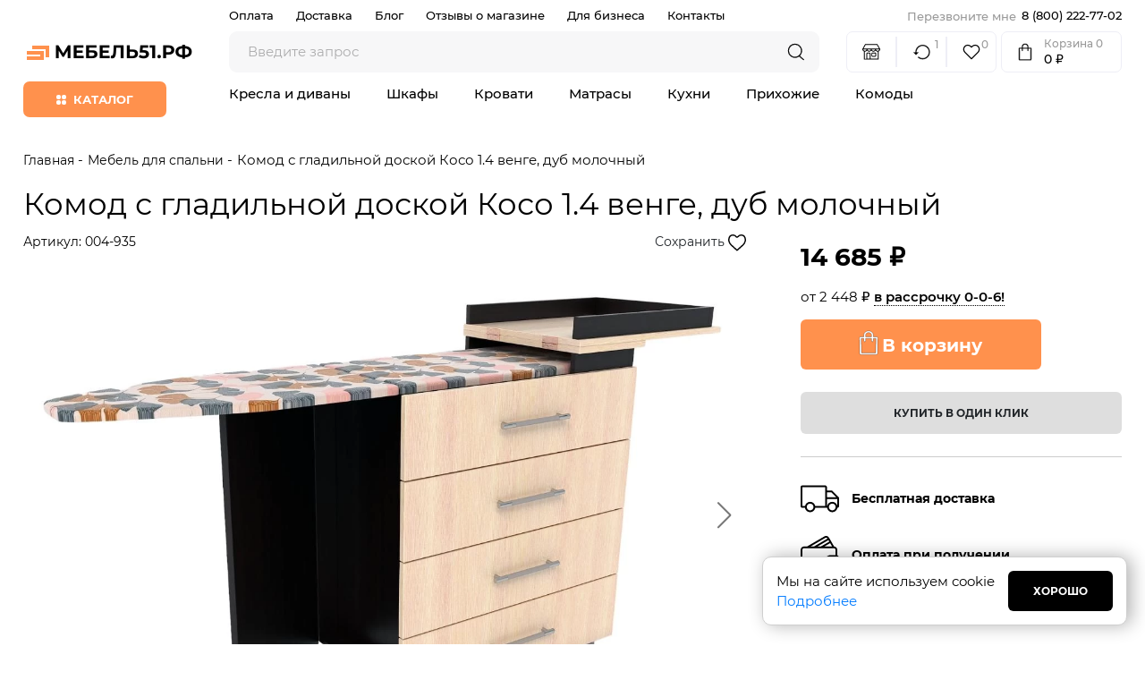

--- FILE ---
content_type: text/html; charset=utf-8
request_url: https://mebel51.ru/mebel-dlya-spalni/komod-s-gladilnoj-doskoj-koso-1-4-venge-dub-molochnyj
body_size: 32168
content:
<!DOCTYPE html>
<html prefix="og: https://ogp.me/ns# fb: https://ogp.me/ns/fb# product: https://ogp.me/ns/product# business: https://ogp.me/ns/business# place: http://ogp.me/ns/place#" dir="ltr" lang="ru">
<head>

         			
<link rel="icon" href="/favicon.ico" type="image/x-icon">
<meta charset="UTF-8" />
<link href="https://mebel51.ru/image/autotunespeed-02ce963b1c5ec7843528ad2469b35f67.css?1764928611" rel="preload" as="style" />
<link href="https://mebel51.ru/image/autotunespeed-02ce963b1c5ec7843528ad2469b35f67.css?1764928611" rel="stylesheet" media="screen" />
<link href="https://mebel51.ru/image/autotunespeed-0183a715b9f91de88c0cd3d775d62226.js?1764928611" rel="preload" as="script" />
<script src="https://mebel51.ru/image/autotunespeed-0183a715b9f91de88c0cd3d775d62226.js?1764928611"></script>
<link href="https://mebel51.ru/image/autotunespeed-fb9eeba538440712b7e0544362aab4a9-inline.js?1764928611" rel="preload" as="script" />
<link rel="preload" href="https://mebel51.ru/image/catalog/logo.png" as="image" />
<link rel="preload" href="https://mebel51.ru/assets/images/icons/clock.svg" as="image" />
<link rel="preload" href="https://mebel51.ru/assets/images/icons/heart.svg" as="image" />
<link rel="preload" href="https://mebel51.ru/assets/images/icons/callback.svg" as="image" />
<link rel="preload" href="https://mebel51.ru/assets/images/icons/cart.svg" as="image" />
<meta name="viewport" content="width=device-width, minimum-scale=1.0, maximum-scale=1.0, user-scalable=no">
<title>Купить Комод с гладильной доской Косо 1.4 венге, дуб молочный в Мурманске.Комод с гладильной доской Косо 1.4 венге, дуб молочный цена 2021 Мебель в Мурманске</title>
<base href="https://mebel51.ru/" />
<meta name="description" content="Магазин мебели в Мурманске ✓ Купить Комод с гладильной доской Косо 1.4 венге, дуб молочный, мебель для дома с доставкой. Широкий ассортимент. Рассрочка на покупку" />

<meta property="og:site_name" content="Мебель51.ру | Мебель в Мурманске с бесплатной доставкой" />

<link href="https://mebel51.ru/mebel-dlya-spalni/komod-s-gladilnoj-doskoj-koso-1-4-venge-dub-molochnyj" rel="canonical" />
<link href="https://mebel51.ru/image/catalog/minilogo.png" rel="icon" />





















<!-- Google Tag Manager -->
 
<!-- End Google Tag Manager -->

<!-- Yandex.Metrika counter -->
 <noscript><div><img src="https://mc.yandex.ru/watch/74660209" style="position:absolute; left:-9999px;" alt="" /></div></noscript>
<!-- /Yandex.Metrika counter -->

<!-- Top.Mail.Ru counter -->

<noscript><div><img src="https://top-fwz1.mail.ru/counter?id=3302497;js=na" style="position:absolute;left:-9999px;" alt="Top.Mail.Ru" /></div></noscript>
<!-- /Top.Mail.Ru counter -->


<!--microdatapro 7.8 twitter cards start -->
<meta property="twitter:card" content="summary_large_image" />
<meta property="twitter:creator" content="https://twitter.com/mebel51ru" />
<meta property="twitter:site" content="Купить Комод с гладильной доской Косо 1.4 венге, дуб молочный в Мурманске.Комод с гладильной доской Косо 1.4 венге, дуб молочный цена 2021 Мебель в Мурманске" />
<meta property="twitter:title" content="Купить Комод с гладильной доской Косо 1.4 венге, дуб молочный в Мурманске.Комод с гладильной доской Косо 1.4 венге, дуб молочный цена 2021 Мебель в Мурманске" />
<meta property="twitter:description" content="Магазин мебели в Мурманске ✓ Купить Комод с гладильной доской Косо 1.4 венге, дуб молочный, мебель для дома с доставкой. Широкий ассортимент. Рассрочка на покупку" />
<meta property="twitter:image" content="https://mebel51.ru/image/cachewebp/catalog/rostok/komod/k_14_koso/venge_dubmill/k14_3-1300x900.webp" />
<meta property="twitter:image:alt" content="Купить Комод с гладильной доской Косо 1.4 венге, дуб молочный в Мурманске.Комод с гладильной доской Косо 1.4 венге, дуб молочный цена 2021 Мебель в Мурманске" />
<!--microdatapro 7.8 twitter cards end -->
<!--microdatapro 7.8 open graph start -->
<meta property="og:locale" content="ru-ru">
<meta property="og:rich_attachment" content="true">
<meta property="og:site_name" content="Мебель51.ру | Мебель в Мурманске с бесплатной доставкой">
<meta property="og:type" content="product" />
<meta property="og:title" content="Купить Комод с гладильной доской Косо 1.4 венге, дуб молочный в Мурманске.Комод с гладильной доской Косо 1.4 венге, дуб молочный цена 2021 Мебель в Мурманске" />
<meta property="og:description" content="Магазин мебели в Мурманске ✓ Купить Комод с гладильной доской Косо 1.4 венге, дуб молочный, мебель для дома с доставкой. Широкий ассортимент. Рассрочка на покупку" />
<meta property="og:image" content="https://mebel51.ru/image/logo_og.png">
<meta property="og:image" content="https://mebel51.ru/image/cachewebp/catalog/rostok/komod/k_14_koso/venge_dubmill/k14_3-1300x900.webp" />
<meta property="og:image:secure_url" content="https://mebel51.ru/image/cachewebp/catalog/rostok/komod/k_14_koso/venge_dubmill/k14_3-1300x900.webp" />
<meta property="og:image:width" content="1200">
<meta property="og:image:height" content="600">
<meta property="og:image" content="https://mebel51.ru/image/cachewebp/catalog/rostok/komod/k_14_koso/venge_dubmill/k14_3-1300x900.webp" />
<meta property="og:image:secure_url" content="https://mebel51.ru/image/cachewebp/catalog/rostok/komod/k_14_koso/venge_dubmill/k14_3-1300x900.webp" />
<meta property="og:image" content="https://mebel51.ru/image/cachewebp/catalog/rostok/komod/k_14_koso/venge_dubmill/k14_2-1300x900.webp" />
<meta property="og:image:secure_url" content="https://mebel51.ru/image/cachewebp/catalog/rostok/komod/k_14_koso/venge_dubmill/k14_2-1300x900.webp" />
<meta property="og:image" content="https://mebel51.ru/image/cachewebp/catalog/rostok/komod/k_14_koso/k14_scheme-1300x900.webp" />
<meta property="og:image:secure_url" content="https://mebel51.ru/image/cachewebp/catalog/rostok/komod/k_14_koso/k14_scheme-1300x900.webp" />
<meta property="og:image" content="https://mebel51.ru/image/cachewebp/catalog/rostok/komod/k_14_koso/venge_dubmill/k14_9-1300x900.webp" />
<meta property="og:image:secure_url" content="https://mebel51.ru/image/cachewebp/catalog/rostok/komod/k_14_koso/venge_dubmill/k14_9-1300x900.webp" />
<meta property="og:url" content="https://mebel51.ru/mebel-dlya-spalni/komod-s-gladilnoj-doskoj-koso-1-4-venge-dub-molochnyj">
<meta property="business:contact_data:street_address" content="ул. Ленина, 18" />
<meta property="business:contact_data:locality" content="Мурманск" />
<meta property="business:contact_data:postal_code" content="183038" />
<meta property="business:contact_data:country_name" content="Россия" />
<meta property="place:location:latitude" content="68.953405" />
<meta property="place:location:longitude" content="33.079472" />
<meta property="business:contact_data:email" content="hello@mebel51.ru"/>
<meta property="business:contact_data:phone_number" content="8 (800) 222-77-02"/>
<meta property="fb:profile_id" content="https://www.facebook.com/mebel51.ru">
<meta property="product:product_link" content="https://mebel51.ru/mebel-dlya-spalni/komod-s-gladilnoj-doskoj-koso-1-4-venge-dub-molochnyj">
<meta property="product:brand" content="Росток">
<meta property="product:category" content="Мебель для спальни">
<meta property="product:availability" content="pending">
<meta property="product:condition" content="new">
<meta property="product:color" content="Коричневый, Бежевый">
<meta property="product:material" content="ЛДСП">
<meta property="product:size" content="75 (175) х 42 х 84 (90)">
<meta property="product:target_gender" content="unisex">
<meta property="product:price:amount" content="14685">
<meta property="product:price:currency" content="RUB">
<!--microdatapro 7.8 open graph end -->
    
<script type="application/ld+json">
{
    "@context": "https://schema.org",
    "@type": "Organization",
    "url": "https://mebel51.ru/",
    "logo": "https://mebel51.ru/image/catalog/logo.png",
    "name": "Мебель51.ру l Ленина",
    "address": "Мурманск, ул Ленина 18, этаж -1",
    "sameAs": [
        "https://vk.com/mebel51rf",
        "https://www.instagram.com/mebel51.ru",
        "https://www.youtube.com/channel/UCOU7xk-bj1xSVUFdYSL00SQ"
    ],
    "contactPoint": [
            {
            "@type": "ContactPoint",
            "telephone": "+7 (909) 559-30-72",
            "areaServed": "Мурманск",
            "contactType": "sales",
            "availableLanguage": "Russian"
            },
                {
            "@type": "ContactPoint",
            "telephone": "+7 (8152) 41-32-01",
            "areaServed": "Мурманск",
            "contactType": "sales",
            "availableLanguage": "Russian"
            },
                {
            "@type": "ContactPoint",
            "telephone": "+7 (996) 934-93-15",
            "areaServed": "Мурманск",
            "contactType": "sales",
            "availableLanguage": "Russian"
            },
                {
            "@type": "ContactPoint",
            "telephone": "+7 (953) 754-44-84",
            "areaServed": "Североморск",
            "contactType": "sales",
            "availableLanguage": "Russian"
            }
            ]
}
</script>

<script type="application/ld+json">
{
    "@context": "https://schema.org",
    "@type": "Store",
    "@id": "https://mebel51.ru/",
    "name": "Мебель51.ру l Ленина",
    "image": "https://mebel51.ru/image/catalog/shops/murmansk_lenina18/1.jpg",
    "telephone": "+7 (909) 559-30-72",
    "address": {
        "@type": "PostalAddress",
        "streetAddress": "проспект Ленина, 18",
        "addressLocality": "Мурманск",
        "postalCode": "183038",
        "addressCountry": "RU"
    },
    "department": [
                {
            "@type": "Store",
                        "image": [
                                                            "https://mebel51.ru/image/catalog/shops/murmansk_lenina18/1.jpg",
                                                                                "https://mebel51.ru/image/catalog/shops/murmansk_lenina18/2.jpg",
                                                                                "https://mebel51.ru/image/catalog/shops/murmansk_lenina18/3.jpg",
                                                                                "https://mebel51.ru/image/catalog/shops/murmansk_lenina18/4.jpg",
                                                                                "https://mebel51.ru/image/catalog/shops/murmansk_lenina18/5.jpg"
                                                ],
                        "address": {
                "@type": "PostalAddress",
                "streetAddress": "проспект Ленина, 18",
                "addressLocality": "Мурманск",
                "postalCode": "183038",
                "addressCountry": "RU"
            },
            "name": "Мебель51.ру Ленина",
            "telephone": "+7 (909) 559-30-72",
                            "openingHoursSpecification": [
                                                                    {
                            "@type": "OpeningHoursSpecification",
                            "closes":  "11:00:00",
                            "dayOfWeek": "https://schema.org/Monday",
                            "opens":  "19:00:00"
                                                },
                                                                                            {
                            "@type": "OpeningHoursSpecification",
                            "closes":  "11:00:00",
                            "dayOfWeek": "https://schema.org/Tuesday",
                            "opens":  "19:00:00"
                                                },
                                                                                            {
                            "@type": "OpeningHoursSpecification",
                            "closes":  "11:00:00",
                            "dayOfWeek": "https://schema.org/Wednesday",
                            "opens":  "19:00:00"
                                                },
                                                                                            {
                            "@type": "OpeningHoursSpecification",
                            "closes":  "11:00:00",
                            "dayOfWeek": "https://schema.org/Thursday",
                            "opens":  "19:00:00"
                                                },
                                                                                            {
                            "@type": "OpeningHoursSpecification",
                            "closes":  "11:00:00",
                            "dayOfWeek": "https://schema.org/Friday",
                            "opens":  "19:00:00"
                                                },
                                                                                            {
                            "@type": "OpeningHoursSpecification",
                            "closes":  "11:00:00",
                            "dayOfWeek": "https://schema.org/Saturday",
                            "opens":  "19:00:00"
                                                },
                                                                                            {
                            "@type": "OpeningHoursSpecification",
                            "closes":  "12:00:00",
                            "dayOfWeek": "https://schema.org/Sunday",
                            "opens":  "18:00:00"
                                                }
                                                            ]
                                    },
                            {
            "@type": "Store",
                        "image": [
                                                            "https://mebel51.ru/image/catalog/shops/murmansk_podsta20/podsta1.jpg",
                                                                                "https://mebel51.ru/image/catalog/shops/murmansk_podsta20/podsta2.jpg",
                                                                                "https://mebel51.ru/image/catalog/shops/murmansk_podsta20/podsta3.jpg",
                                                                                "https://mebel51.ru/image/catalog/shops/murmansk_podsta20/podsta4.jpg",
                                                                                "https://mebel51.ru/image/catalog/shops/murmansk_podsta20/podsta5.jpg"
                                                ],
                        "address": {
                "@type": "PostalAddress",
                "streetAddress": "улица Подстаницкого, 20",
                "addressLocality": "Мурманск",
                "postalCode": "183031",
                "addressCountry": "RU"
            },
            "name": "Мебель в Дом Подстаницкого",
            "telephone": "+7 (8152) 41-32-01",
                            "openingHoursSpecification": [
                                                                    {
                            "@type": "OpeningHoursSpecification",
                            "closes":  "11:00:00",
                            "dayOfWeek": "https://schema.org/Monday",
                            "opens":  "19:00:00"
                                                },
                                                                                            {
                            "@type": "OpeningHoursSpecification",
                            "closes":  "11:00:00",
                            "dayOfWeek": "https://schema.org/Tuesday",
                            "opens":  "19:00:00"
                                                },
                                                                                            {
                            "@type": "OpeningHoursSpecification",
                            "closes":  "11:00:00",
                            "dayOfWeek": "https://schema.org/Wednesday",
                            "opens":  "19:00:00"
                                                },
                                                                                            {
                            "@type": "OpeningHoursSpecification",
                            "closes":  "11:00:00",
                            "dayOfWeek": "https://schema.org/Thursday",
                            "opens":  "19:00:00"
                                                },
                                                                                            {
                            "@type": "OpeningHoursSpecification",
                            "closes":  "11:00:00",
                            "dayOfWeek": "https://schema.org/Friday",
                            "opens":  "19:00:00"
                                                },
                                                                                            {
                            "@type": "OpeningHoursSpecification",
                            "closes":  "11:00:00",
                            "dayOfWeek": "https://schema.org/Saturday",
                            "opens":  "19:00:00"
                                                },
                                                                                            {
                            "@type": "OpeningHoursSpecification",
                            "closes":  "12:00:00",
                            "dayOfWeek": "https://schema.org/Sunday",
                            "opens":  "18:00:00"
                                                }
                                                            ]
                                    },
                            {
            "@type": "Store",
                        "image": [
                                                            "https://mebel51.ru/image/catalog/shops/murmansk_kolski51k8/1.jpg",
                                                                                "https://mebel51.ru/image/catalog/shops/murmansk_kolski51k8/2.jpg",
                                                                                "https://mebel51.ru/image/catalog/shops/murmansk_kolski51k8/3.jpg",
                                                                                "https://mebel51.ru/image/catalog/shops/murmansk_kolski51k8/4.jpg",
                                                                                "https://mebel51.ru/image/catalog/shops/murmansk_kolski51k8/5.jpg"
                                                ],
                        "address": {
                "@type": "PostalAddress",
                "streetAddress": "Кольский проспект, 51к8",
                "addressLocality": "Мурманск",
                "postalCode": "183038",
                "addressCountry": "RU"
            },
            "name": "Мебель Твоя",
            "telephone": "+7 (996) 934-93-15",
                            "openingHoursSpecification": [
                                                                    {
                            "@type": "OpeningHoursSpecification",
                            "closes":  "11:00:00",
                            "dayOfWeek": "https://schema.org/Monday",
                            "opens":  "19:00:00"
                                                },
                                                                                            {
                            "@type": "OpeningHoursSpecification",
                            "closes":  "11:00:00",
                            "dayOfWeek": "https://schema.org/Tuesday",
                            "opens":  "19:00:00"
                                                },
                                                                                            {
                            "@type": "OpeningHoursSpecification",
                            "closes":  "11:00:00",
                            "dayOfWeek": "https://schema.org/Wednesday",
                            "opens":  "19:00:00"
                                                },
                                                                                            {
                            "@type": "OpeningHoursSpecification",
                            "closes":  "11:00:00",
                            "dayOfWeek": "https://schema.org/Thursday",
                            "opens":  "19:00:00"
                                                },
                                                                                            {
                            "@type": "OpeningHoursSpecification",
                            "closes":  "11:00:00",
                            "dayOfWeek": "https://schema.org/Friday",
                            "opens":  "19:00:00"
                                                },
                                                                                            {
                            "@type": "OpeningHoursSpecification",
                            "closes":  "11:00:00",
                            "dayOfWeek": "https://schema.org/Saturday",
                            "opens":  "19:00:00"
                                                },
                                                                                            {
                            "@type": "OpeningHoursSpecification",
                            "closes":  "11:00:00",
                            "dayOfWeek": "https://schema.org/Sunday",
                            "opens":  "19:00:00"
                                                }
                                                            ]
                                    },
                            {
            "@type": "Store",
                        "image": [
                                                            "https://mebel51.ru/image/catalog/shops/severomorsk_komso1/1.jpg",
                                                                                "https://mebel51.ru/image/catalog/shops/severomorsk_komso1/2.jpg",
                                                                                "https://mebel51.ru/image/catalog/shops/severomorsk_komso1/3.jpg",
                                                                                "https://mebel51.ru/image/catalog/shops/severomorsk_komso1/4.jpg",
                                                                                "https://mebel51.ru/image/catalog/shops/severomorsk_komso1/5.jpg"
                                                ],
                        "address": {
                "@type": "PostalAddress",
                "streetAddress": "Комсомольская улица, 1",
                "addressLocality": "Североморск",
                "postalCode": "184606",
                "addressCountry": "RU"
            },
            "name": "Столплит Североморск",
            "telephone": "+7 (953) 754-44-84",
                            "openingHoursSpecification": [
                                                                    {
                            "@type": "OpeningHoursSpecification",
                            "closes":  "11:00:00",
                            "dayOfWeek": "https://schema.org/Monday",
                            "opens":  "19:00:00"
                                                },
                                                                                            {
                            "@type": "OpeningHoursSpecification",
                            "closes":  "11:00:00",
                            "dayOfWeek": "https://schema.org/Tuesday",
                            "opens":  "19:00:00"
                                                },
                                                                                            {
                            "@type": "OpeningHoursSpecification",
                            "closes":  "11:00:00",
                            "dayOfWeek": "https://schema.org/Wednesday",
                            "opens":  "19:00:00"
                                                },
                                                                                            {
                            "@type": "OpeningHoursSpecification",
                            "closes":  "11:00:00",
                            "dayOfWeek": "https://schema.org/Thursday",
                            "opens":  "19:00:00"
                                                },
                                                                                            {
                            "@type": "OpeningHoursSpecification",
                            "closes":  "11:00:00",
                            "dayOfWeek": "https://schema.org/Friday",
                            "opens":  "19:00:00"
                                                },
                                                                                            {
                            "@type": "OpeningHoursSpecification",
                            "closes":  "11:00:00",
                            "dayOfWeek": "https://schema.org/Saturday",
                            "opens":  "19:00:00"
                                                },
                                                                                            {
                            "@type": "OpeningHoursSpecification",
                            "closes":  "12:00:00",
                            "dayOfWeek": "https://schema.org/Sunday",
                            "opens":  "18:00:00"
                                                }
                                                            ]
                                    }
                        ]
}
</script></head>
<body class="is-header-v3 is-page-default is-page-sticky is-page-header-fixed">

         	  	  	  	  	  	  	  	  			

<!-- Google Tag Manager (noscript) -->
 <noscript><iframe src="https://www.googletagmanager.com/ns.html?id=GTM-MLKJ2G7"
height="0" width="0" style="display:none;visibility:hidden"></iframe></noscript>
<!-- End Google Tag Manager (noscript) -->

<div class="product-product wrapper d-flex align-items-stretch">
    <span class="winclose"><i class="fa fa-close" aria-hidden="true"></i></span>
	 

	<header class="header" id="fix-header">
		
		<div class="header__mobile navbar">
	<div class="container">
		<div class="logo d-flex d-lg-flex d-xl-none pr-3">
									<a href="https://mebel51.ru/" class="logo"><img src="https://mebel51.ru/image/catalog/logo.png" alt="Мебель51.ру | Мебель в Мурманске с бесплатной доставкой"></a>
								</div>
		
		<div class="header__icon-elem d-flex">
			<div class="clock d-none d-lg-none d-xl-flex ">
				<a href="#viewed-popup" class="open-popup-link" id="go_viewed">
					<img src="assets/images/icons/clock.svg" alt="viewed"><span>1</span>
				</a>
			</div>
			<div class="favorites d-flex empty">
				<a href="#liked-popup" class="open-popup-link go_wishlist">
					<img src="assets/images/icons/heart.svg" alt="wishlist"><span>0</span>
				</a>
			</div>
			<div class="callback d-xs-flex d-sm-flex d-xl-none">
				<a href="#callback" class="open-popup-link">
					<img src="assets/images/icons/callback.svg" alt="callback">
				</a>
			</div>
			<div class="cart d-flex empty">
				<a href="#cart-popup" class="open-popup-link" id="go_mini_cart">
					<img src="assets/images/icons/cart.svg" alt="mini_cart"><span>0</span>
				</a>
			</div>
		</div>
		
		<button type="button" id="sidebarCollapse" class="js-catalog-trigger">
			<span class="line-1"></span>
			<span class="line-2"></span>
			<span class="line-3"></span>
		</button>
		
	</div>
	<div class="header__catalog">
		<div class="header__catalog-offcanvas">
			<div class="header__catalog-head">
				<span class="header__catalog-title">Каталог</span>
				<span class="header__catalog-close js-catalog-trigger">
					<svg width="32" height="32" viewBox="0 0 32 32" fill="none" xmlns="http://www.w3.org/2000/svg">
						<path d="M24 8L8 24" stroke="black" stroke-width="1.15" stroke-linecap="round" stroke-linejoin="round"/>
						<path d="M8 8L24 24" stroke="black" stroke-width="1.15" stroke-linecap="round" stroke-linejoin="round"/>
					</svg>
				</span>
			</div>
			<div class="header__search">
				<div class="header__search-control">
					<input class="header__search-input" data-toggle="off-canvas" data-target="search-panel" placeholder="Введите запрос">
					<div class="header__search-group">
						<button type="button" class="header__search-btn _search">
							<svg width="24" height="24" viewBox="0 0 24 24" fill="none" xmlns="http://www.w3.org/2000/svg" svg-inline="" role="presentation" focusable="false" tabindex="-1" class="search-icon">
								<path fill-rule="evenodd" clip-rule="evenodd" d="M17 9.5a7.5 7.5 0 11-15 0 7.5 7.5 0 0115 0zm-2.527 6.894a8.5 8.5 0 11.788-.645l4.995 4.163a.5.5 0 01-.64.768l-5.143-4.286z" fill="#000"></path>
								<path d="M14.473 16.394l.096-.115a.15.15 0 00-.184-.006l.088.121zm.788-.644l-.101-.11a.15.15 0 00.005.225l.097-.116zm4.995 4.162l-.096.115.096-.115zm.064.704l-.115-.096.115.096zm-.704.064l.096-.115-.096.115zM9.5 17.15a7.65 7.65 0 007.65-7.65h-.3a7.35 7.35 0 01-7.35 7.35v.3zM1.85 9.5a7.65 7.65 0 007.65 7.65v-.3A7.35 7.35 0 012.15 9.5h-.3zM9.5 1.85A7.65 7.65 0 001.85 9.5h.3A7.35 7.35 0 019.5 2.15v-.3zm7.65 7.65A7.65 7.65 0 009.5 1.85v.3a7.35 7.35 0 017.35 7.35h.3zM9.5 18.15c1.89 0 3.638-.606 5.06-1.634l-.175-.243A8.312 8.312 0 019.5 17.85v.3zM.85 9.5a8.65 8.65 0 008.65 8.65v-.3A8.35 8.35 0 011.15 9.5h-.3zM9.5.85A8.65 8.65 0 00.85 9.5h.3A8.35 8.35 0 019.5 1.15v-.3zm8.65 8.65A8.65 8.65 0 009.5.85v.3a8.35 8.35 0 018.35 8.35h.3zm-2.787 6.36A8.628 8.628 0 0018.15 9.5h-.3a8.327 8.327 0 01-2.69 6.14l.203.22zm-.198.005l4.995 4.162.192-.23-4.995-4.163-.192.23zm4.995 4.162a.35.35 0 01.045.493l.23.192a.65.65 0 00-.083-.915l-.192.23zm.045.493a.35.35 0 01-.493.045l-.192.23a.65.65 0 00.915-.083l-.23-.192zm-.493.045l-5.143-4.286-.192.23 5.143 4.286.192-.23z" fill="#000"></path>
							</svg>
						</button>
					</div>
				</div>
			</div>
			<div class="header__catalog-body">
				<ul class="header__catalog-menu"></ul>
				<div class="header__contacts">
					<div class="header__contact">
						<a href="tel:88002227702">8 (800) 222-77-02</a>
					</div>
					<div class="header__contact header__contact-group">
						<svg width="16" height="16" viewBox="0 0 16 16" fill="none" xmlns="http://www.w3.org/2000/svg">
							<path d="M2.66659 2.66675H13.3333C14.0666 2.66675 14.6666 3.26675 14.6666 4.00008V12.0001C14.6666 12.7334 14.0666 13.3334 13.3333 13.3334H2.66659C1.93325 13.3334 1.33325 12.7334 1.33325 12.0001V4.00008C1.33325 3.26675 1.93325 2.66675 2.66659 2.66675Z" stroke="black" stroke-width="1.33" stroke-linecap="round" stroke-linejoin="round"/>
							<path d="M14.6666 4L7.99992 8.66667L1.33325 4" stroke="black" stroke-width="1.33" stroke-linecap="round" stroke-linejoin="round"/>
						</svg>
						<span>
							Напишите нам<br>
							<a href="mailto:mailer@mebel51.ru">mailer@mebel51.ru</a>
						</span>
					</div>
				</div>
			</div>
		</div>
	</div>
</div>
<div class="header__desktop">	
	<div class="container">
	
		<div class="header__row header__row--01">
			<div class="header__group header__group--info_call">
				<div class="header__info">
					<ul class="header__info-menu">
						<li><a class="header__info-link" href="/oplata">Оплата</a></li>
						<li class=""><a class="header__info-link" href="/dostavka">Доставка</a></li>
						<li class=""><a class="header__info-link" href="/news">Блог</a></li>
						<li class=""><a class="header__info-link" href="/reviews">Отзывы о магазине</a></li>
						<li class=""><a class="header__info-link" href="/dlya-biznesa">Для бизнеса</a></li>
						<li class=""><a class="header__info-link" href="/contact-us">Контакты</a></li>
					</ul>
				</div>
				<div class="header__call">
					<div class="header__call-btn">
						<mark><a href="#callback" class="open-popup-link">Перезвоните мне</a></mark> <a href="tel:88002227702">8 (800) 222-77-02</a>
					</div>
				</div>
			</div>
		</div>
		
		<div class="header__row header__row--02 header-fixed" data-fixed-height="80">
						<a href="https://mebel51.ru/" class="header__logo">
				<img class="lazyATS" src="[data-uri]" data-src="https://mebel51.ru/image/catalog/logo.png">
			</a>
						<div class="header__catalog--clone"></div>
			<div class="header__search">
				<div class="header__search-control">
					<input class="header__search-input" data-toggle="off-canvas" data-target="search-panel" placeholder="Введите запрос" >
					<div class="header__search-group">
						<button type="button" class="header__search-btn _search">
							<svg width="24" height="24" viewBox="0 0 24 24" fill="none" xmlns="http://www.w3.org/2000/svg" svg-inline="" role="presentation" focusable="false" tabindex="-1" class="search-icon">
								<path fill-rule="evenodd" clip-rule="evenodd" d="M17 9.5a7.5 7.5 0 11-15 0 7.5 7.5 0 0115 0zm-2.527 6.894a8.5 8.5 0 11.788-.645l4.995 4.163a.5.5 0 01-.64.768l-5.143-4.286z" fill="#000"></path>
								<path d="M14.473 16.394l.096-.115a.15.15 0 00-.184-.006l.088.121zm.788-.644l-.101-.11a.15.15 0 00.005.225l.097-.116zm4.995 4.162l-.096.115.096-.115zm.064.704l-.115-.096.115.096zm-.704.064l.096-.115-.096.115zM9.5 17.15a7.65 7.65 0 007.65-7.65h-.3a7.35 7.35 0 01-7.35 7.35v.3zM1.85 9.5a7.65 7.65 0 007.65 7.65v-.3A7.35 7.35 0 012.15 9.5h-.3zM9.5 1.85A7.65 7.65 0 001.85 9.5h.3A7.35 7.35 0 019.5 2.15v-.3zm7.65 7.65A7.65 7.65 0 009.5 1.85v.3a7.35 7.35 0 017.35 7.35h.3zM9.5 18.15c1.89 0 3.638-.606 5.06-1.634l-.175-.243A8.312 8.312 0 019.5 17.85v.3zM.85 9.5a8.65 8.65 0 008.65 8.65v-.3A8.35 8.35 0 011.15 9.5h-.3zM9.5.85A8.65 8.65 0 00.85 9.5h.3A8.35 8.35 0 019.5 1.15v-.3zm8.65 8.65A8.65 8.65 0 009.5.85v.3a8.35 8.35 0 018.35 8.35h.3zm-2.787 6.36A8.628 8.628 0 0018.15 9.5h-.3a8.327 8.327 0 01-2.69 6.14l.203.22zm-.198.005l4.995 4.162.192-.23-4.995-4.163-.192.23zm4.995 4.162a.35.35 0 01.045.493l.23.192a.65.65 0 00-.083-.915l-.192.23zm.045.493a.35.35 0 01-.493.045l-.192.23a.65.65 0 00.915-.083l-.23-.192zm-.493.045l-5.143-4.286-.192.23 5.143 4.286.192-.23z" fill="#000"></path>
							</svg>
						</button>
					</div>
				</div>
			</div>
			<div class="header__group header__group--acc_action_cart">
				<div class="header__action">
					<a class="header__action-btn" href="/shops" title="Магазины">
						<svg class="icon-acc" width="35" height="31" viewBox="0 0 35 31" fill="none"><path d="M24.8661 16.6418H20.1103C18.8087 16.6418 17.7502 17.7003 17.7502 19.0019V22.6492C17.7502 23.9508 18.8087 25.0092 20.1103 25.0092H24.8661C26.1677 25.0092 27.2261 23.9508 27.2261 22.6492V19.0019C27.2261 17.7003 26.1677 16.6418 24.8661 16.6418ZM25.5097 22.6492C25.5097 23.0068 25.2165 23.2928 24.8661 23.2928H20.1103C19.7527 23.2928 19.4666 22.9996 19.4666 22.6492V19.0019C19.4666 18.6443 19.7598 18.3582 20.1103 18.3582H24.8661C25.2237 18.3582 25.5097 18.6514 25.5097 19.0019V22.6492Z" fill="black"/><path d="M35 10.0123C35 9.86208 34.9642 9.71904 34.8856 9.59031L29.6792 0.436249C29.529 0.171639 29.243 0 28.9354 0H6.05742C5.7499 0 5.46383 0.164487 5.31365 0.436249L0.114426 9.59031C0.0429097 9.71904 0 9.86208 0 10.0123C0 12.0648 1.23723 13.8241 3.00368 14.6036V29.7007C3.00368 30.1727 3.38987 30.5588 3.86187 30.5588H8.60339C8.61054 30.5588 8.61769 30.5588 8.62485 30.5588H15.2758C15.283 30.5588 15.2902 30.5588 15.2973 30.5588H31.131C31.603 30.5588 31.9892 30.1727 31.9892 29.7007V14.7109C31.9892 14.6751 31.9892 14.6465 31.982 14.6179C33.7556 13.8384 35 12.0719 35 10.0123ZM6.55803 1.72354H28.4348L32.5041 8.8823H2.49591L6.55803 1.72354ZM24.9091 10.5915C24.6373 12.1363 23.2857 13.3092 21.6622 13.3092C20.0388 13.3092 18.6872 12.1363 18.4154 10.5915H24.9091ZM16.5917 10.5915C16.32 12.1363 14.9683 13.3092 13.3449 13.3092C11.7215 13.3092 10.3698 12.1363 10.0909 10.5915H16.5917ZM1.7736 10.5915H8.27442C8.00266 12.1363 6.64385 13.3092 5.02043 13.3092C3.39702 13.3163 2.04536 12.1363 1.7736 10.5915ZM14.4177 28.8425H9.48304V19.5811C9.48304 18.9089 10.0266 18.3582 10.706 18.3582H13.2019C13.8741 18.3582 14.4248 18.9017 14.4248 19.5811V28.8425H14.4177ZM30.2728 28.8425H16.134V19.5811C16.134 17.9649 14.8181 16.6418 13.1947 16.6418H10.6988C9.08255 16.6418 7.7595 17.9577 7.7595 19.5811V28.8496H4.72007V15.0255C4.82019 15.0327 4.92031 15.0327 5.02043 15.0327C6.75112 15.0327 8.28157 14.153 9.18267 12.8157C10.0838 14.153 11.6142 15.0327 13.3449 15.0327C15.0756 15.0327 16.5989 14.153 17.5072 12.8157C18.4083 14.153 19.9387 15.0327 21.6622 15.0327C23.3929 15.0327 24.9162 14.153 25.8173 12.8157C26.7184 14.153 28.2489 15.0327 29.9796 15.0327C30.0797 15.0327 30.1727 15.0255 30.2728 15.0255V28.8425ZM29.9796 13.3163C28.3562 13.3163 27.0045 12.1434 26.7327 10.5987H33.2336C32.9546 12.1363 31.603 13.3163 29.9796 13.3163Z" fill="black"/></svg>
					</a>
					
					<span class="header__action-line"></span>

					<a href="#viewed-popup" class="open-popup-link header__action-btn" id="go_viewed" title="Просмотренные">
						<svg class="icon-acc" width="31" height="27" viewBox="0 0 31 27" fill="none"><path d="M4.74168 14.0357H4.99168V13.7857C4.99168 6.72487 10.7026 1 17.7701 1C24.838 1 30.563 6.72523 30.563 13.7857C30.563 20.8462 24.838 26.5714 17.7701 26.5714C14.3299 26.5714 11.2138 25.209 8.92048 22.9961L10.6171 21.2995C12.4778 23.0741 14.9952 24.1745 17.7773 24.1745C23.5135 24.1745 28.1662 19.5219 28.1662 13.7857C28.1662 8.04954 23.5135 3.39684 17.7773 3.39684C12.0412 3.39684 7.38853 8.04954 7.38853 13.7857V14.0357H7.63853H11.3807L6.19353 19.2292L1 14.0357H4.74168Z" fill="black" stroke="white" stroke-width="0.5"/></svg>
						<mark class="header__action-counter counter-viewed">1</mark>
					</a>
					
					<span class="header__action-line"></span>
					
					<a href="#liked-popup" class="header__action-btn open-popup-link go_wishlist" title="Избранное">
						<svg xmlns="http://www.w3.org/2000/svg" width="20" height="20" viewBox="0 0 24 24" fill="none" stroke="currentColor" stroke-width="1.5" stroke-linecap="round" stroke-linejoin="round" class="feather feather-heart"><path d="M20.84 4.61a5.5 5.5 0 0 0-7.78 0L12 5.67l-1.06-1.06a5.5 5.5 0 0 0-7.78 7.78l1.06 1.06L12 21.23l7.78-7.78 1.06-1.06a5.5 5.5 0 0 0 0-7.78z"></path></svg>
						<mark class="header__action-counter counter-wishlist">0</mark>
					</a>
					
				</div>
				<div class="header__cart cart" id="cart">
					<a href="#cart-popup" id="go_mini_cart" class="header__cart-btn js-cart-call open-popup-link">
						<svg width="22" height="28" viewBox="0 0 22 28" fill="none" xmlns="http://www.w3.org/2000/svg">
							<path d="M20.1698 7.45394H16.3137V5.55936C16.3137 2.94558 13.912 0.85 11.0001 0.85C8.08803 0.85 5.68627 2.94557 5.68627 5.55936V7.45394H1.83015C1.34185 7.45394 0.906427 7.78167 0.851054 8.24627L0.84991 8.25587L0.850008 8.26553L1.0301 26.1785C1.00328 26.432 1.09855 26.6802 1.28496 26.8633L1.2851 26.8634C1.47347 27.048 1.73755 27.15 2.01033 27.15H19.9895C20.2624 27.15 20.5265 27.048 20.7148 26.8634C20.9017 26.6802 20.9967 26.4319 20.9699 26.1785L21.15 8.26553L21.1501 8.25587L21.1489 8.24627C21.0936 7.78167 20.6581 7.45394 20.1698 7.45394ZM7.65556 5.55936C7.65556 3.95799 9.13796 2.62394 11.0001 2.62394C12.862 2.62394 14.3444 3.95799 14.3444 5.55936V7.45394H7.65556V5.55936ZM18.916 25.3761H3.08398L2.73506 9.22788H5.68627V11.9401C5.68627 12.4469 6.1453 12.8271 6.67091 12.8271C7.19653 12.8271 7.65556 12.4469 7.65556 11.9401V9.22788H14.3444V11.9401C14.3444 12.4469 14.8035 12.8271 15.3291 12.8271C15.8547 12.8271 16.3137 12.4469 16.3137 11.9401V9.22788H19.2649L18.916 25.3761Z" fill="black" stroke="white" stroke-width="0.3"></path>
						</svg>
						<span class="header__cart-total js-cart-total">
							<span id="cart-total"><mark><span class="cart-total-text">Корзина</span> <span class="cart-total-counter">0</span></mark><span class="cart-total-text">0 ₽</span></span>						</span>
					</a>
				</div>
			</div>
		</div>
		
				<div class="header__row header__row--03">
			<div class="header__catalog header__catalog--fullwidth">
    <button class="header__catalog-btn">
        <svg xmlns:xlink="http://www.w3.org/1999/xlink" xmlns="http://www.w3.org/2000/svg" class="icon-catalog" width="11" height="11">
            <defs>
                <symbol fill="none" viewBox="0 0 11 11" id="icon-catalog" xmlns="http://www.w3.org/2000/svg">
                    <rect width="5" height="5" rx="2" fill="currentColor"></rect>
                    <rect y="6" width="5" height="5" rx="2" fill="currentColor"></rect>
                    <rect x="6" y="6" width="5" height="5" rx="2" fill="currentColor"></rect>
                    <rect x="6" width="5" height="5" rx="2" fill="currentColor"></rect>
                </symbol>
            </defs>
            <g fill="#FFFFFF">
                <rect width="5" height="5" rx="2" fill="currentColor"></rect>
                <rect y="6" width="5" height="5" rx="2" fill="currentColor"></rect>
                <rect x="6" y="6" width="5" height="5" rx="2" fill="currentColor"></rect>
                <rect x="6" width="5" height="5" rx="2" fill="currentColor"></rect>
            </g>
        </svg>
		
        Каталог
    </button>
    <div class="header__catalog-offcanvas container">
        <div class="header__catalog-aside">
			<ul class="header__catalog-menu">
			
															<li>
					<a class="header__catalog-link" href="/kresla-i-divany/" data-catalog-target="category_0">
												<span class="header__catalog-link-icon">
							<i class="main-icon icon-cat-kresla-divany"></i>
						</span>
						 						<span class="header__catalog-link-text">Диваны и кресла</span>
						<span class="header__catalog-link-arrow">
							<svg class="icon-arrow-right" width="25" height="25" viewBox="0 0 25 25" xmlns="http://www.w3.org/2000/svg">
								<use xlink:href="#icon-arrow-right"></use>
							</svg>
						</span>
					</a>
				</li>
																			<li>
					<a class="header__catalog-link" href="shkafy/" data-catalog-target="category_1">
												<span class="header__catalog-link-icon">
							<i class="main-icon icon-cat-shkafy"></i>
						</span>
						 						<span class="header__catalog-link-text">Шкафы</span>
						<span class="header__catalog-link-arrow">
							<svg class="icon-arrow-right" width="25" height="25" viewBox="0 0 25 25" xmlns="http://www.w3.org/2000/svg">
								<use xlink:href="#icon-arrow-right"></use>
							</svg>
						</span>
					</a>
				</li>
																			<li>
					<a class="header__catalog-link" href="mebel-dlya-gostinoj/" data-catalog-target="category_2">
												<span class="header__catalog-link-icon">
							<i class="main-icon icon-cat-gostinaya"></i>
						</span>
						 						<span class="header__catalog-link-text">Гостиная</span>
						<span class="header__catalog-link-arrow">
							<svg class="icon-arrow-right" width="25" height="25" viewBox="0 0 25 25" xmlns="http://www.w3.org/2000/svg">
								<use xlink:href="#icon-arrow-right"></use>
							</svg>
						</span>
					</a>
				</li>
																			<li>
					<a class="header__catalog-link" href="mebel-dlya-spalni/" data-catalog-target="category_3">
												<span class="header__catalog-link-icon">
							<i class="main-icon icon-cat-spalnya"></i>
						</span>
						 						<span class="header__catalog-link-text">Спальня</span>
						<span class="header__catalog-link-arrow">
							<svg class="icon-arrow-right" width="25" height="25" viewBox="0 0 25 25" xmlns="http://www.w3.org/2000/svg">
								<use xlink:href="#icon-arrow-right"></use>
							</svg>
						</span>
					</a>
				</li>
																			<li>
					<a class="header__catalog-link" href="mebel-dlya-prihozhej/" data-catalog-target="category_4">
												<span class="header__catalog-link-icon">
							<i class="main-icon icon-cat-prihozaya"></i>
						</span>
						 						<span class="header__catalog-link-text">Прихожая</span>
						<span class="header__catalog-link-arrow">
							<svg class="icon-arrow-right" width="25" height="25" viewBox="0 0 25 25" xmlns="http://www.w3.org/2000/svg">
								<use xlink:href="#icon-arrow-right"></use>
							</svg>
						</span>
					</a>
				</li>
																			<li>
					<a class="header__catalog-link" href="/mebel-dlya-kuhni/" data-catalog-target="category_5">
												<span class="header__catalog-link-icon">
							<i class="main-icon icon-cat-kuhnya"></i>
						</span>
						 						<span class="header__catalog-link-text">Кухня и столовая</span>
						<span class="header__catalog-link-arrow">
							<svg class="icon-arrow-right" width="25" height="25" viewBox="0 0 25 25" xmlns="http://www.w3.org/2000/svg">
								<use xlink:href="#icon-arrow-right"></use>
							</svg>
						</span>
					</a>
				</li>
																			<li>
					<a class="header__catalog-link" href="/mebel-dlya-detskoj" data-catalog-target="category_6">
												<span class="header__catalog-link-icon">
							<i class="main-icon icon-cat-detskaya"></i>
						</span>
						 						<span class="header__catalog-link-text">Детская</span>
						<span class="header__catalog-link-arrow">
							<svg class="icon-arrow-right" width="25" height="25" viewBox="0 0 25 25" xmlns="http://www.w3.org/2000/svg">
								<use xlink:href="#icon-arrow-right"></use>
							</svg>
						</span>
					</a>
				</li>
																			<li>
					<a class="header__catalog-link" href="/domashnij-kabinet" data-catalog-target="category_7">
												<span class="header__catalog-link-icon">
							<i class="main-icon icon-cat-dom-kabinet"></i>
						</span>
						 						<span class="header__catalog-link-text">Домашний кабинет</span>
						<span class="header__catalog-link-arrow">
							<svg class="icon-arrow-right" width="25" height="25" viewBox="0 0 25 25" xmlns="http://www.w3.org/2000/svg">
								<use xlink:href="#icon-arrow-right"></use>
							</svg>
						</span>
					</a>
				</li>
																			<li>
					<a class="header__catalog-link" href="/mebel-dlya-dachi" data-catalog-target="category_8">
												<span class="header__catalog-link-icon">
							<i class="main-icon icon-cat-dacha"></i>
						</span>
						 						<span class="header__catalog-link-text">Для дачи</span>
						<span class="header__catalog-link-arrow">
							<svg class="icon-arrow-right" width="25" height="25" viewBox="0 0 25 25" xmlns="http://www.w3.org/2000/svg">
								<use xlink:href="#icon-arrow-right"></use>
							</svg>
						</span>
					</a>
				</li>
															<li>
					<a class="header__catalog-link" href="/mebel-na-zakaz" data-catalog-target="">
												<span class="header__catalog-link-icon">
							<i class="main-icon icon-cat-nazakaz"></i>
						</span>
												<span class="header__catalog-link-text">На заказ</span>
					</a>
				</li>
															<li>
					<a class="header__catalog-link" href="/specials" data-catalog-target="">
												<span class="header__catalog-link-icon">
							<i class="main-icon icon-cat-akcii"></i>
						</span>
												<span class="header__catalog-link-text">Акции</span>
					</a>
				</li>
										</ul>
		</div>
		<div class="header__catalog-main">
		
											<div class="header__catalog-dropdown header__catalog-dropdown--fullwidth header__catalog-dropdown--w1142" data-catalog-dropdown="category_0">
				
				<div class="row">
					<div class="col-md-8">
						<div class="row">
						
														<div class="col-4" style="-ms-flex: 0 0 33.333333333333%;flex: 0 0 33.333333333333%;max-width: 33.333333333333%;">
								<span class="header__catalog-title">
																		<a class="header__catalog-link _accent" href="/pryamye-divany">Прямые диваны										<span class="header__catalog-link-arrow is-child">
											<svg class="icon-arrow-right" width="25" height="25" viewBox="0 0 25 25" xmlns="http://www.w3.org/2000/svg">
												<use xlink:href="#icon-arrow-right"></use>
											</svg>
										</span>
									</a>
																	</span>   
															</div>
														<div class="col-4" style="-ms-flex: 0 0 33.333333333333%;flex: 0 0 33.333333333333%;max-width: 33.333333333333%;">
								<span class="header__catalog-title">
																		<a class="header__catalog-link _accent" href="/uglovye-divany">Угловые диваны										<span class="header__catalog-link-arrow is-child">
											<svg class="icon-arrow-right" width="25" height="25" viewBox="0 0 25 25" xmlns="http://www.w3.org/2000/svg">
												<use xlink:href="#icon-arrow-right"></use>
											</svg>
										</span>
									</a>
																	</span>   
															</div>
														<div class="col-4" style="-ms-flex: 0 0 33.333333333333%;flex: 0 0 33.333333333333%;max-width: 33.333333333333%;">
								<span class="header__catalog-title">
																		<a class="header__catalog-link " href="kresla-i-divany/pryamye-divany/divan-krovati">Диваны для сна										<span class="header__catalog-link-arrow is-child">
											<svg class="icon-arrow-right" width="25" height="25" viewBox="0 0 25 25" xmlns="http://www.w3.org/2000/svg">
												<use xlink:href="#icon-arrow-right"></use>
											</svg>
										</span>
									</a>
																	</span>   
																	
								<ul class="header__catalog-menu">
																		<li>
										<a class="header__catalog-link " href="kresla-i-divany/pryamye-divany/vykatnye-divany">Диваны выкатные</a>
									</li>
																		<li>
										<a class="header__catalog-link _accent" href="kresla-i-divany/pryamye-divany/ortopedicheskie">Диваны для ежедневного сна</a>
									</li>
																		<li>
										<a class="header__catalog-link " href="kresla-i-divany/pryamye-divany/pram-vpered">Диваны раскладывающиеся вперед</a>
									</li>
																		<li>
										<a class="header__catalog-link " href="kresla-i-divany/pryamye-divany/divan-krovati">Диваны-кровати</a>
									</li>
																		<li>
										<a class="header__catalog-link _accent" href="kresla-i-divany/pryamye-divany/divan-akkordeon">Диваны аккордеон</a>
									</li>
																		<li>
										<a class="header__catalog-link " href="kresla-i-divany/pryamye-divany/mehanizm-evroknizka">Диваны еврокнижки</a>
									</li>
																	</ul>
															</div>
														<div class="col-4" style="-ms-flex: 0 0 33.333333333333%;flex: 0 0 33.333333333333%;max-width: 33.333333333333%;">
								<span class="header__catalog-title">
																		<a class="header__catalog-link " href="kresla-i-divany/kresla/">Кресла										<span class="header__catalog-link-arrow is-child">
											<svg class="icon-arrow-right" width="25" height="25" viewBox="0 0 25 25" xmlns="http://www.w3.org/2000/svg">
												<use xlink:href="#icon-arrow-right"></use>
											</svg>
										</span>
									</a>
																	</span>   
																	
								<ul class="header__catalog-menu">
																		<li>
										<a class="header__catalog-link " href="kresla-i-divany/kresla/kre-dlya-gost">Кресла для гостиной</a>
									</li>
																		<li>
										<a class="header__catalog-link _accent" href="kresla-i-divany/kresla-krovati/">Кресла-кровати</a>
									</li>
																		<li>
										<a class="header__catalog-link " href="kresla-i-divany/kresla/kreslo-kachalka">Кресла-качалки</a>
									</li>
																		<li>
										<a class="header__catalog-link " href="kresla-i-divany/kresla/kre-na-nozkah">Кресла на ножках</a>
									</li>
																		<li>
										<a class="header__catalog-link " href="kresla-i-divany/beskarkasnaya-mebel/">Кресла-мешки</a>
									</li>
																		<li>
										<a class="header__catalog-link " href="mebel-dlya-dachi/mebel-dlya-otdyha/podvesnye-kresla/">Кресла подвесные</a>
									</li>
																	</ul>
															</div>
														<div class="col-4" style="-ms-flex: 0 0 33.333333333333%;flex: 0 0 33.333333333333%;max-width: 33.333333333333%;">
								<span class="header__catalog-title">
																		<a class="header__catalog-link " href="">Диваны по типу</a>
																	</span>   
																	
								<ul class="header__catalog-menu">
																		<li>
										<a class="header__catalog-link _accent" href="kresla-i-divany/kuhonnye-divany/">Кухонные диваны</a>
									</li>
																		<li>
										<a class="header__catalog-link " href="kresla-i-divany/pryamye-divany/malenkie-divany">Маленькие диваны</a>
									</li>
																		<li>
										<a class="header__catalog-link " href="kresla-i-divany/uglovye-divany/ugl-bolsie">Большие диваны</a>
									</li>
																		<li>
										<a class="header__catalog-link _accent" href="kresla-i-divany/pryamye-divany/pram-sjemni-chehol">Со съемным чехлом</a>
									</li>
																		<li>
										<a class="header__catalog-link _accent" href="kresla-i-divany/pryamye-divany/metallokarkas">На металлокаркасе</a>
									</li>
																	</ul>
															</div>
														<div class="col-4" style="-ms-flex: 0 0 33.333333333333%;flex: 0 0 33.333333333333%;max-width: 33.333333333333%;">
								<span class="header__catalog-title">
																		<a class="header__catalog-link " href="/mebel-dlya-spalni/matrasy/tonkie-toppery/">Матрасы для диванов										<span class="header__catalog-link-arrow is-child">
											<svg class="icon-arrow-right" width="25" height="25" viewBox="0 0 25 25" xmlns="http://www.w3.org/2000/svg">
												<use xlink:href="#icon-arrow-right"></use>
											</svg>
										</span>
									</a>
																	</span>   
															</div>
														<div class="col-4" style="-ms-flex: 0 0 33.333333333333%;flex: 0 0 33.333333333333%;max-width: 33.333333333333%;">
								<span class="header__catalog-title">
																		<a class="header__catalog-link " href="kresla-i-divany/pufy/">Пуфы										<span class="header__catalog-link-arrow is-child">
											<svg class="icon-arrow-right" width="25" height="25" viewBox="0 0 25 25" xmlns="http://www.w3.org/2000/svg">
												<use xlink:href="#icon-arrow-right"></use>
											</svg>
										</span>
									</a>
																	</span>   
															</div>
														<div class="col-4" style="-ms-flex: 0 0 33.333333333333%;flex: 0 0 33.333333333333%;max-width: 33.333333333333%;">
								<span class="header__catalog-title">
																		<a class="header__catalog-link " href="mebel-dlya-gostinoj/zhurnalnye-stoliki/">Журнальные столики										<span class="header__catalog-link-arrow is-child">
											<svg class="icon-arrow-right" width="25" height="25" viewBox="0 0 25 25" xmlns="http://www.w3.org/2000/svg">
												<use xlink:href="#icon-arrow-right"></use>
											</svg>
										</span>
									</a>
																	</span>   
															</div>
													</div>
					</div>
					 
					<div class="col-md-4"></div>
					
				</div>
			</div>
															<div class="header__catalog-dropdown header__catalog-dropdown--fullwidth header__catalog-dropdown--w1142" data-catalog-dropdown="category_1">
				
				<div class="row">
					<div class="col-md-8">
						<div class="row">
						
														<div class="col-4" style="-ms-flex: 0 0 33.333333333333%;flex: 0 0 33.333333333333%;max-width: 33.333333333333%;">
								<span class="header__catalog-title">
																		<a class="header__catalog-link " href="shkafy/shkafy-kupe/">Шкафы-купе										<span class="header__catalog-link-arrow is-child">
											<svg class="icon-arrow-right" width="25" height="25" viewBox="0 0 25 25" xmlns="http://www.w3.org/2000/svg">
												<use xlink:href="#icon-arrow-right"></use>
											</svg>
										</span>
									</a>
																	</span>   
															</div>
														<div class="col-4" style="-ms-flex: 0 0 33.333333333333%;flex: 0 0 33.333333333333%;max-width: 33.333333333333%;">
								<span class="header__catalog-title">
																		<a class="header__catalog-link " href="shkafy/shkafy-raspashnye/">Шкафы распашные										<span class="header__catalog-link-arrow is-child">
											<svg class="icon-arrow-right" width="25" height="25" viewBox="0 0 25 25" xmlns="http://www.w3.org/2000/svg">
												<use xlink:href="#icon-arrow-right"></use>
											</svg>
										</span>
									</a>
																	</span>   
															</div>
														<div class="col-4" style="-ms-flex: 0 0 33.333333333333%;flex: 0 0 33.333333333333%;max-width: 33.333333333333%;">
								<span class="header__catalog-title">
																		<a class="header__catalog-link " href="shkafy/uglovye-shkafy/">Угловые шкафы										<span class="header__catalog-link-arrow is-child">
											<svg class="icon-arrow-right" width="25" height="25" viewBox="0 0 25 25" xmlns="http://www.w3.org/2000/svg">
												<use xlink:href="#icon-arrow-right"></use>
											</svg>
										</span>
									</a>
																	</span>   
															</div>
														<div class="col-4" style="-ms-flex: 0 0 33.333333333333%;flex: 0 0 33.333333333333%;max-width: 33.333333333333%;">
								<span class="header__catalog-title">
																		<a class="header__catalog-link " href="shkafy/shkafy-na-zakaz/">Шкафы на заказ										<span class="header__catalog-link-arrow is-child">
											<svg class="icon-arrow-right" width="25" height="25" viewBox="0 0 25 25" xmlns="http://www.w3.org/2000/svg">
												<use xlink:href="#icon-arrow-right"></use>
											</svg>
										</span>
									</a>
																	</span>   
															</div>
													</div>
					</div>
					 
					<div class="col-md-4"></div>
					
				</div>
			</div>
															<div class="header__catalog-dropdown header__catalog-dropdown--fullwidth header__catalog-dropdown--w1142" data-catalog-dropdown="category_2">
				
				<div class="row">
					<div class="col-md-8">
						<div class="row">
						
														<div class="col-4" style="-ms-flex: 0 0 33.333333333333%;flex: 0 0 33.333333333333%;max-width: 33.333333333333%;">
								<span class="header__catalog-title">
																		<a class="header__catalog-link _accent" href="mebel-dlya-gostinoj/stenki/">Стенки для гостиной										<span class="header__catalog-link-arrow is-child">
											<svg class="icon-arrow-right" width="25" height="25" viewBox="0 0 25 25" xmlns="http://www.w3.org/2000/svg">
												<use xlink:href="#icon-arrow-right"></use>
											</svg>
										</span>
									</a>
																	</span>   
															</div>
														<div class="col-4" style="-ms-flex: 0 0 33.333333333333%;flex: 0 0 33.333333333333%;max-width: 33.333333333333%;">
								<span class="header__catalog-title">
																		<a class="header__catalog-link " href="shkafy/">Шкафы										<span class="header__catalog-link-arrow is-child">
											<svg class="icon-arrow-right" width="25" height="25" viewBox="0 0 25 25" xmlns="http://www.w3.org/2000/svg">
												<use xlink:href="#icon-arrow-right"></use>
											</svg>
										</span>
									</a>
																	</span>   
																	
								<ul class="header__catalog-menu">
																		<li>
										<a class="header__catalog-link " href="shkafy/shkafy-kupe/">Шкафы-купе</a>
									</li>
																		<li>
										<a class="header__catalog-link " href="shkafy/shkafy-raspashnye/">Шкафы распашные</a>
									</li>
																		<li>
										<a class="header__catalog-link " href="shkafy/uglovye-shkafy/">Шкафы угловые </a>
									</li>
																		<li>
										<a class="header__catalog-link " href="mebel-dlya-gostinoj/vitriny/">Шкафы витрины</a>
									</li>
																		<li>
										<a class="header__catalog-link " href="mebel-dlya-gostinoj/knizhnye-shkafy/">Книжные шкафы</a>
									</li>
																	</ul>
															</div>
														<div class="col-4" style="-ms-flex: 0 0 33.333333333333%;flex: 0 0 33.333333333333%;max-width: 33.333333333333%;">
								<span class="header__catalog-title">
																		<a class="header__catalog-link " href="mebel-dlya-gostinoj/tumby-pod-televizor/">Тумбы под телевизор										<span class="header__catalog-link-arrow is-child">
											<svg class="icon-arrow-right" width="25" height="25" viewBox="0 0 25 25" xmlns="http://www.w3.org/2000/svg">
												<use xlink:href="#icon-arrow-right"></use>
											</svg>
										</span>
									</a>
																	</span>   
															</div>
														<div class="col-4" style="-ms-flex: 0 0 33.333333333333%;flex: 0 0 33.333333333333%;max-width: 33.333333333333%;">
								<span class="header__catalog-title">
																		<a class="header__catalog-link " href="mebel-dlya-gostinoj/stellazhi/">Стеллажи										<span class="header__catalog-link-arrow is-child">
											<svg class="icon-arrow-right" width="25" height="25" viewBox="0 0 25 25" xmlns="http://www.w3.org/2000/svg">
												<use xlink:href="#icon-arrow-right"></use>
											</svg>
										</span>
									</a>
																	</span>   
															</div>
														<div class="col-4" style="-ms-flex: 0 0 33.333333333333%;flex: 0 0 33.333333333333%;max-width: 33.333333333333%;">
								<span class="header__catalog-title">
																		<a class="header__catalog-link " href="mebel-dlya-gostinoj/polki/">Настенные полки										<span class="header__catalog-link-arrow is-child">
											<svg class="icon-arrow-right" width="25" height="25" viewBox="0 0 25 25" xmlns="http://www.w3.org/2000/svg">
												<use xlink:href="#icon-arrow-right"></use>
											</svg>
										</span>
									</a>
																	</span>   
															</div>
														<div class="col-4" style="-ms-flex: 0 0 33.333333333333%;flex: 0 0 33.333333333333%;max-width: 33.333333333333%;">
								<span class="header__catalog-title">
																		<a class="header__catalog-link " href="mebel-dlya-spalni/komody/">Комоды										<span class="header__catalog-link-arrow is-child">
											<svg class="icon-arrow-right" width="25" height="25" viewBox="0 0 25 25" xmlns="http://www.w3.org/2000/svg">
												<use xlink:href="#icon-arrow-right"></use>
											</svg>
										</span>
									</a>
																	</span>   
															</div>
														<div class="col-4" style="-ms-flex: 0 0 33.333333333333%;flex: 0 0 33.333333333333%;max-width: 33.333333333333%;">
								<span class="header__catalog-title">
																		<a class="header__catalog-link " href="mebel-dlya-gostinoj/zhurnalnye-stoliki/">Журнальные столики										<span class="header__catalog-link-arrow is-child">
											<svg class="icon-arrow-right" width="25" height="25" viewBox="0 0 25 25" xmlns="http://www.w3.org/2000/svg">
												<use xlink:href="#icon-arrow-right"></use>
											</svg>
										</span>
									</a>
																	</span>   
															</div>
														<div class="col-4" style="-ms-flex: 0 0 33.333333333333%;flex: 0 0 33.333333333333%;max-width: 33.333333333333%;">
								<span class="header__catalog-title">
																		<a class="header__catalog-link " href="kresla-i-divany/pufy/">Пуфики										<span class="header__catalog-link-arrow is-child">
											<svg class="icon-arrow-right" width="25" height="25" viewBox="0 0 25 25" xmlns="http://www.w3.org/2000/svg">
												<use xlink:href="#icon-arrow-right"></use>
											</svg>
										</span>
									</a>
																	</span>   
															</div>
													</div>
					</div>
					 
					<div class="col-md-4"></div>
					
				</div>
			</div>
															<div class="header__catalog-dropdown header__catalog-dropdown--fullwidth header__catalog-dropdown--w1142" data-catalog-dropdown="category_3">
				
				<div class="row">
					<div class="col-md-8">
						<div class="row">
						
														<div class="col-4" style="-ms-flex: 0 0 33.333333333333%;flex: 0 0 33.333333333333%;max-width: 33.333333333333%;">
								<span class="header__catalog-title">
																		<a class="header__catalog-link " href="mebel-dlya-spalni/krovati/">Кровати										<span class="header__catalog-link-arrow is-child">
											<svg class="icon-arrow-right" width="25" height="25" viewBox="0 0 25 25" xmlns="http://www.w3.org/2000/svg">
												<use xlink:href="#icon-arrow-right"></use>
											</svg>
										</span>
									</a>
																	</span>   
																	
								<ul class="header__catalog-menu">
																		<li>
										<a class="header__catalog-link " href="mebel-dlya-spalni/krovati/odnospalnye-krovati/">Односпальные кровати</a>
									</li>
																		<li>
										<a class="header__catalog-link " href="mebel-dlya-spalni/krovati/odnospalnye-krovati/spalnoe-polutorka">Полутороспальные кровати</a>
									</li>
																		<li>
										<a class="header__catalog-link _accent" href="mebel-dlya-spalni/krovati/dvuspalnye-krovati/">Двуспальные кровати</a>
									</li>
																	</ul>
															</div>
														<div class="col-4" style="-ms-flex: 0 0 33.333333333333%;flex: 0 0 33.333333333333%;max-width: 33.333333333333%;">
								<span class="header__catalog-title">
																		<a class="header__catalog-link _accent" href="mebel-dlya-spalni/matrasy/">Матрасы										<span class="header__catalog-link-arrow is-child">
											<svg class="icon-arrow-right" width="25" height="25" viewBox="0 0 25 25" xmlns="http://www.w3.org/2000/svg">
												<use xlink:href="#icon-arrow-right"></use>
											</svg>
										</span>
									</a>
																	</span>   
																	
								<ul class="header__catalog-menu">
																		<li>
										<a class="header__catalog-link " href="mebel-dlya-spalni/matrasy/bespruzhinnye/">Беспружинные матрасы</a>
									</li>
																		<li>
										<a class="header__catalog-link " href="mebel-dlya-spalni/matrasy/pruzhinnye/">Пружинные матрасы</a>
									</li>
																		<li>
										<a class="header__catalog-link " href="mebel-dlya-detskoj/detskie-matrasy/">Детские матрасы</a>
									</li>
																	</ul>
															</div>
														<div class="col-4" style="-ms-flex: 0 0 33.333333333333%;flex: 0 0 33.333333333333%;max-width: 33.333333333333%;">
								<span class="header__catalog-title">
																		<a class="header__catalog-link " href="mebel-dlya-spalni/osnovaniya-dlya-krovati/">Основание для кроватей										<span class="header__catalog-link-arrow is-child">
											<svg class="icon-arrow-right" width="25" height="25" viewBox="0 0 25 25" xmlns="http://www.w3.org/2000/svg">
												<use xlink:href="#icon-arrow-right"></use>
											</svg>
										</span>
									</a>
																	</span>   
															</div>
														<div class="col-4" style="-ms-flex: 0 0 33.333333333333%;flex: 0 0 33.333333333333%;max-width: 33.333333333333%;">
								<span class="header__catalog-title">
																		<a class="header__catalog-link " href="tovary-dlya-doma/tekstil/namatrasniki-i-chehly-dlya-matrasov/">Чехлы для матрасов										<span class="header__catalog-link-arrow is-child">
											<svg class="icon-arrow-right" width="25" height="25" viewBox="0 0 25 25" xmlns="http://www.w3.org/2000/svg">
												<use xlink:href="#icon-arrow-right"></use>
											</svg>
										</span>
									</a>
																	</span>   
															</div>
														<div class="col-4" style="-ms-flex: 0 0 33.333333333333%;flex: 0 0 33.333333333333%;max-width: 33.333333333333%;">
								<span class="header__catalog-title">
																		<a class="header__catalog-link " href="tovary-dlya-doma/tekstil/podushki-dlya-sna/">Подушки для сна										<span class="header__catalog-link-arrow is-child">
											<svg class="icon-arrow-right" width="25" height="25" viewBox="0 0 25 25" xmlns="http://www.w3.org/2000/svg">
												<use xlink:href="#icon-arrow-right"></use>
											</svg>
										</span>
									</a>
																	</span>   
															</div>
														<div class="col-4" style="-ms-flex: 0 0 33.333333333333%;flex: 0 0 33.333333333333%;max-width: 33.333333333333%;">
								<span class="header__catalog-title">
																		<a class="header__catalog-link " href="mebel-dlya-spalni/prikrovatnye-tumby/">Прикроватные тумбы										<span class="header__catalog-link-arrow is-child">
											<svg class="icon-arrow-right" width="25" height="25" viewBox="0 0 25 25" xmlns="http://www.w3.org/2000/svg">
												<use xlink:href="#icon-arrow-right"></use>
											</svg>
										</span>
									</a>
																	</span>   
															</div>
														<div class="col-4" style="-ms-flex: 0 0 33.333333333333%;flex: 0 0 33.333333333333%;max-width: 33.333333333333%;">
								<span class="header__catalog-title">
																		<a class="header__catalog-link " href="mebel-dlya-spalni/komody/">Комоды										<span class="header__catalog-link-arrow is-child">
											<svg class="icon-arrow-right" width="25" height="25" viewBox="0 0 25 25" xmlns="http://www.w3.org/2000/svg">
												<use xlink:href="#icon-arrow-right"></use>
											</svg>
										</span>
									</a>
																	</span>   
															</div>
														<div class="col-4" style="-ms-flex: 0 0 33.333333333333%;flex: 0 0 33.333333333333%;max-width: 33.333333333333%;">
								<span class="header__catalog-title">
																		<a class="header__catalog-link " href="mebel-dlya-spalni/tualetnye-stoliki/">Туалетные столики										<span class="header__catalog-link-arrow is-child">
											<svg class="icon-arrow-right" width="25" height="25" viewBox="0 0 25 25" xmlns="http://www.w3.org/2000/svg">
												<use xlink:href="#icon-arrow-right"></use>
											</svg>
										</span>
									</a>
																	</span>   
															</div>
														<div class="col-4" style="-ms-flex: 0 0 33.333333333333%;flex: 0 0 33.333333333333%;max-width: 33.333333333333%;">
								<span class="header__catalog-title">
																		<a class="header__catalog-link " href="mebel-dlya-spalni/zerkala/">Зеркала										<span class="header__catalog-link-arrow is-child">
											<svg class="icon-arrow-right" width="25" height="25" viewBox="0 0 25 25" xmlns="http://www.w3.org/2000/svg">
												<use xlink:href="#icon-arrow-right"></use>
											</svg>
										</span>
									</a>
																	</span>   
															</div>
														<div class="col-4" style="-ms-flex: 0 0 33.333333333333%;flex: 0 0 33.333333333333%;max-width: 33.333333333333%;">
								<span class="header__catalog-title">
																		<a class="header__catalog-link " href="mebel-dlya-spalni/raskladushki/">Раскладушки										<span class="header__catalog-link-arrow is-child">
											<svg class="icon-arrow-right" width="25" height="25" viewBox="0 0 25 25" xmlns="http://www.w3.org/2000/svg">
												<use xlink:href="#icon-arrow-right"></use>
											</svg>
										</span>
									</a>
																	</span>   
															</div>
													</div>
					</div>
					 
					<div class="col-md-4"></div>
					
				</div>
			</div>
															<div class="header__catalog-dropdown header__catalog-dropdown--fullwidth header__catalog-dropdown--w1142" data-catalog-dropdown="category_4">
				
				<div class="row">
					<div class="col-md-8">
						<div class="row">
						
														<div class="col-4" style="-ms-flex: 0 0 33.333333333333%;flex: 0 0 33.333333333333%;max-width: 33.333333333333%;">
								<span class="header__catalog-title">
																		<a class="header__catalog-link _accent" href="mebel-dlya-prihozhej/prihozhie/">Прихожие в коридор										<span class="header__catalog-link-arrow is-child">
											<svg class="icon-arrow-right" width="25" height="25" viewBox="0 0 25 25" xmlns="http://www.w3.org/2000/svg">
												<use xlink:href="#icon-arrow-right"></use>
											</svg>
										</span>
									</a>
																	</span>   
																	
								<ul class="header__catalog-menu">
																		<li>
										<a class="header__catalog-link " href="mebel-dlya-prihozhej/prihozhie/prihozaya-uzkaya">Узкие прихожие</a>
									</li>
																		<li>
										<a class="header__catalog-link " href="mebel-dlya-prihozhej/prihozhie/razmer-malogabaritny">Маленькие прихожие</a>
									</li>
																		<li>
										<a class="header__catalog-link " href="mebel-dlya-prihozhej/prihozhie/prihozaya-bolsaya">Большие прихожие</a>
									</li>
																		<li>
										<a class="header__catalog-link " href="mebel-dlya-prihozhej/prihozhie/prihozaya-sidenie">С сиденьем</a>
									</li>
																	</ul>
															</div>
														<div class="col-4" style="-ms-flex: 0 0 33.333333333333%;flex: 0 0 33.333333333333%;max-width: 33.333333333333%;">
								<span class="header__catalog-title">
																		<a class="header__catalog-link " href="mebel-dlya-prihozhej/prihozhie-veshalki/">Вешалки										<span class="header__catalog-link-arrow is-child">
											<svg class="icon-arrow-right" width="25" height="25" viewBox="0 0 25 25" xmlns="http://www.w3.org/2000/svg">
												<use xlink:href="#icon-arrow-right"></use>
											</svg>
										</span>
									</a>
																	</span>   
															</div>
														<div class="col-4" style="-ms-flex: 0 0 33.333333333333%;flex: 0 0 33.333333333333%;max-width: 33.333333333333%;">
								<span class="header__catalog-title">
																		<a class="header__catalog-link " href="kresla-i-divany/pufy/">Пуфы и банкетки										<span class="header__catalog-link-arrow is-child">
											<svg class="icon-arrow-right" width="25" height="25" viewBox="0 0 25 25" xmlns="http://www.w3.org/2000/svg">
												<use xlink:href="#icon-arrow-right"></use>
											</svg>
										</span>
									</a>
																	</span>   
															</div>
														<div class="col-4" style="-ms-flex: 0 0 33.333333333333%;flex: 0 0 33.333333333333%;max-width: 33.333333333333%;">
								<span class="header__catalog-title">
																		<a class="header__catalog-link " href="/shkafy/shkaf-komn-v-prihozhuju">Шкафы для прихожей										<span class="header__catalog-link-arrow is-child">
											<svg class="icon-arrow-right" width="25" height="25" viewBox="0 0 25 25" xmlns="http://www.w3.org/2000/svg">
												<use xlink:href="#icon-arrow-right"></use>
											</svg>
										</span>
									</a>
																	</span>   
																	
								<ul class="header__catalog-menu">
																		<li>
										<a class="header__catalog-link " href="shkafy/shkafy-kupe/sk-v-prihozhuju">Шкафы-купе</a>
									</li>
																		<li>
										<a class="header__catalog-link " href="shkafy/shkafy-raspashnye/rasp-v-prihozhuju">Распашные шкафы</a>
									</li>
																		<li>
										<a class="header__catalog-link " href="shkafy/uglovye-shkafy/ugl-shkaf-v-prihozhuju">Угловые шкафы</a>
									</li>
																	</ul>
															</div>
														<div class="col-4" style="-ms-flex: 0 0 33.333333333333%;flex: 0 0 33.333333333333%;max-width: 33.333333333333%;">
								<span class="header__catalog-title">
																		<a class="header__catalog-link _accent" href="/mebel-dlya-prihozhej/komody-prihozaya/">Комоды и тумбы										<span class="header__catalog-link-arrow is-child">
											<svg class="icon-arrow-right" width="25" height="25" viewBox="0 0 25 25" xmlns="http://www.w3.org/2000/svg">
												<use xlink:href="#icon-arrow-right"></use>
											</svg>
										</span>
									</a>
																	</span>   
															</div>
														<div class="col-4" style="-ms-flex: 0 0 33.333333333333%;flex: 0 0 33.333333333333%;max-width: 33.333333333333%;">
								<span class="header__catalog-title">
																		<a class="header__catalog-link _accent" href="/mebel-dlya-prihozhej/obuvnicy/">Обувницы										<span class="header__catalog-link-arrow is-child">
											<svg class="icon-arrow-right" width="25" height="25" viewBox="0 0 25 25" xmlns="http://www.w3.org/2000/svg">
												<use xlink:href="#icon-arrow-right"></use>
											</svg>
										</span>
									</a>
																	</span>   
															</div>
														<div class="col-4" style="-ms-flex: 0 0 33.333333333333%;flex: 0 0 33.333333333333%;max-width: 33.333333333333%;">
								<span class="header__catalog-title">
																		<a class="header__catalog-link " href="mebel-dlya-prihozhej/zerkala-prihozaya/">Зеркала										<span class="header__catalog-link-arrow is-child">
											<svg class="icon-arrow-right" width="25" height="25" viewBox="0 0 25 25" xmlns="http://www.w3.org/2000/svg">
												<use xlink:href="#icon-arrow-right"></use>
											</svg>
										</span>
									</a>
																	</span>   
															</div>
													</div>
					</div>
					 
					<div class="col-md-4"></div>
					
				</div>
			</div>
															<div class="header__catalog-dropdown header__catalog-dropdown--fullwidth header__catalog-dropdown--w1142" data-catalog-dropdown="category_5">
				
				<div class="row">
					<div class="col-md-8">
						<div class="row">
						
														<div class="col-4" style="-ms-flex: 0 0 33.333333333333%;flex: 0 0 33.333333333333%;max-width: 33.333333333333%;">
								<span class="header__catalog-title">
																		<a class="header__catalog-link " href="mebel-dlya-kuhni/kuhni/">Кухни										<span class="header__catalog-link-arrow is-child">
											<svg class="icon-arrow-right" width="25" height="25" viewBox="0 0 25 25" xmlns="http://www.w3.org/2000/svg">
												<use xlink:href="#icon-arrow-right"></use>
											</svg>
										</span>
									</a>
																	</span>   
															</div>
														<div class="col-4" style="-ms-flex: 0 0 33.333333333333%;flex: 0 0 33.333333333333%;max-width: 33.333333333333%;">
								<span class="header__catalog-title">
																		<a class="header__catalog-link " href="/mebel-dlya-kuhni/obedennye-stoly/">Столы										<span class="header__catalog-link-arrow is-child">
											<svg class="icon-arrow-right" width="25" height="25" viewBox="0 0 25 25" xmlns="http://www.w3.org/2000/svg">
												<use xlink:href="#icon-arrow-right"></use>
											</svg>
										</span>
									</a>
																	</span>   
																	
								<ul class="header__catalog-menu">
																		<li>
										<a class="header__catalog-link " href="/mebel-dlya-kuhni/obedennye-stoly/kuhonnye/">Кухонные столы</a>
									</li>
																		<li>
										<a class="header__catalog-link " href="/mebel-dlya-kuhni/obedennye-stoly/knizhki/">Столы-книжки</a>
									</li>
																	</ul>
															</div>
														<div class="col-4" style="-ms-flex: 0 0 33.333333333333%;flex: 0 0 33.333333333333%;max-width: 33.333333333333%;">
								<span class="header__catalog-title">
																		<a class="header__catalog-link " href="/mebel-dlya-kuhni/barnaya-mebel/">Барная мебель										<span class="header__catalog-link-arrow is-child">
											<svg class="icon-arrow-right" width="25" height="25" viewBox="0 0 25 25" xmlns="http://www.w3.org/2000/svg">
												<use xlink:href="#icon-arrow-right"></use>
											</svg>
										</span>
									</a>
																	</span>   
																	
								<ul class="header__catalog-menu">
																		<li>
										<a class="header__catalog-link " href="/mebel-dlya-kuhni/barnaya-mebel/barnye-stulya/">Барные стулья</a>
									</li>
																	</ul>
															</div>
														<div class="col-4" style="-ms-flex: 0 0 33.333333333333%;flex: 0 0 33.333333333333%;max-width: 33.333333333333%;">
								<span class="header__catalog-title">
																		<a class="header__catalog-link " href="/mebel-dlya-kuhni/stulya-dlya-kuhni/">Стулья для кухни										<span class="header__catalog-link-arrow is-child">
											<svg class="icon-arrow-right" width="25" height="25" viewBox="0 0 25 25" xmlns="http://www.w3.org/2000/svg">
												<use xlink:href="#icon-arrow-right"></use>
											</svg>
										</span>
									</a>
																	</span>   
															</div>
														<div class="col-4" style="-ms-flex: 0 0 33.333333333333%;flex: 0 0 33.333333333333%;max-width: 33.333333333333%;">
								<span class="header__catalog-title">
																		<a class="header__catalog-link " href="/mebel-dlya-kuhni/kuhonnye-ugolki/">Кухонные уголки										<span class="header__catalog-link-arrow is-child">
											<svg class="icon-arrow-right" width="25" height="25" viewBox="0 0 25 25" xmlns="http://www.w3.org/2000/svg">
												<use xlink:href="#icon-arrow-right"></use>
											</svg>
										</span>
									</a>
																	</span>   
															</div>
														<div class="col-4" style="-ms-flex: 0 0 33.333333333333%;flex: 0 0 33.333333333333%;max-width: 33.333333333333%;">
								<span class="header__catalog-title">
																		<a class="header__catalog-link " href="mebel-dlya-kuhni/kuhonnye-shkafy/">Кухонные шкафы										<span class="header__catalog-link-arrow is-child">
											<svg class="icon-arrow-right" width="25" height="25" viewBox="0 0 25 25" xmlns="http://www.w3.org/2000/svg">
												<use xlink:href="#icon-arrow-right"></use>
											</svg>
										</span>
									</a>
																	</span>   
																	
								<ul class="header__catalog-menu">
																		<li>
										<a class="header__catalog-link " href="mebel-dlya-kuhni/kuhonnye-shkafy/navesnye-shkafy/">Шкафы навесные</a>
									</li>
																		<li>
										<a class="header__catalog-link " href="mebel-dlya-kuhni/kuhonnye-shkafy/napolnye-shkafy/">Шкафы напольные</a>
									</li>
																		<li>
										<a class="header__catalog-link " href="mebel-dlya-kuhni/kuhonnye-shkafy/shkafy-penaly/">Шкафы пеналы</a>
									</li>
																	</ul>
															</div>
														<div class="col-4" style="-ms-flex: 0 0 33.333333333333%;flex: 0 0 33.333333333333%;max-width: 33.333333333333%;">
								<span class="header__catalog-title">
																		<a class="header__catalog-link " href="mebel-dlya-kuhni/taburetki/">Табуретки										<span class="header__catalog-link-arrow is-child">
											<svg class="icon-arrow-right" width="25" height="25" viewBox="0 0 25 25" xmlns="http://www.w3.org/2000/svg">
												<use xlink:href="#icon-arrow-right"></use>
											</svg>
										</span>
									</a>
																	</span>   
															</div>
														<div class="col-4" style="-ms-flex: 0 0 33.333333333333%;flex: 0 0 33.333333333333%;max-width: 33.333333333333%;">
								<span class="header__catalog-title">
																		<a class="header__catalog-link " href="/mebel-dlya-kuhni/kdk/">Комплектующие для кухни										<span class="header__catalog-link-arrow is-child">
											<svg class="icon-arrow-right" width="25" height="25" viewBox="0 0 25 25" xmlns="http://www.w3.org/2000/svg">
												<use xlink:href="#icon-arrow-right"></use>
											</svg>
										</span>
									</a>
																	</span>   
																	
								<ul class="header__catalog-menu">
																		<li>
										<a class="header__catalog-link " href="/mebel-dlya-kuhni/kdk/ctenovye-paneli/">Стеновые панели</a>
									</li>
																		<li>
										<a class="header__catalog-link _accent" href="/mebel-dlya-kuhni/kdk/stoleshnicy/">Столешницы</a>
									</li>
																		<li>
										<a class="header__catalog-link " href="/mebel-dlya-kuhni/kdk/kromka-dlya-stoleshnicy/">Кромка для столешницы</a>
									</li>
																		<li>
										<a class="header__catalog-link " href="/stroitelstvo-i-remont/santehnika/smesiteli/">Смесители</a>
									</li>
																		<li>
										<a class="header__catalog-link " href="/stroitelstvo-i-remont/santehnika/kuhonnye-mojki/">Кухонные мойки</a>
									</li>
																	</ul>
															</div>
													</div>
					</div>
					 
					<div class="col-md-4"></div>
					
				</div>
			</div>
															<div class="header__catalog-dropdown header__catalog-dropdown--fullwidth header__catalog-dropdown--w1142" data-catalog-dropdown="category_6">
				
				<div class="row">
					<div class="col-md-8">
						<div class="row">
						
														<div class="col-4" style="-ms-flex: 0 0 33.333333333333%;flex: 0 0 33.333333333333%;max-width: 33.333333333333%;">
								<span class="header__catalog-title">
																		<a class="header__catalog-link _accent" href="/mebel-dlya-detskoj/detskie-krovati/">Детские кровати										<span class="header__catalog-link-arrow is-child">
											<svg class="icon-arrow-right" width="25" height="25" viewBox="0 0 25 25" xmlns="http://www.w3.org/2000/svg">
												<use xlink:href="#icon-arrow-right"></use>
											</svg>
										</span>
									</a>
																	</span>   
															</div>
														<div class="col-4" style="-ms-flex: 0 0 33.333333333333%;flex: 0 0 33.333333333333%;max-width: 33.333333333333%;">
								<span class="header__catalog-title">
																		<a class="header__catalog-link _accent" href="/mebel-dlya-detskoj/detskie-matrasy/">Детские матрасы										<span class="header__catalog-link-arrow is-child">
											<svg class="icon-arrow-right" width="25" height="25" viewBox="0 0 25 25" xmlns="http://www.w3.org/2000/svg">
												<use xlink:href="#icon-arrow-right"></use>
											</svg>
										</span>
									</a>
																	</span>   
															</div>
														<div class="col-4" style="-ms-flex: 0 0 33.333333333333%;flex: 0 0 33.333333333333%;max-width: 33.333333333333%;">
								<span class="header__catalog-title">
																		<a class="header__catalog-link " href="/mebel-dlya-detskoj/detskie-divany/">Детские диваны										<span class="header__catalog-link-arrow is-child">
											<svg class="icon-arrow-right" width="25" height="25" viewBox="0 0 25 25" xmlns="http://www.w3.org/2000/svg">
												<use xlink:href="#icon-arrow-right"></use>
											</svg>
										</span>
									</a>
																	</span>   
															</div>
														<div class="col-4" style="-ms-flex: 0 0 33.333333333333%;flex: 0 0 33.333333333333%;max-width: 33.333333333333%;">
								<span class="header__catalog-title">
																		<a class="header__catalog-link " href="/kresla-i-divany/kresla-krovati/">Кресла-кровати										<span class="header__catalog-link-arrow is-child">
											<svg class="icon-arrow-right" width="25" height="25" viewBox="0 0 25 25" xmlns="http://www.w3.org/2000/svg">
												<use xlink:href="#icon-arrow-right"></use>
											</svg>
										</span>
									</a>
																	</span>   
															</div>
														<div class="col-4" style="-ms-flex: 0 0 33.333333333333%;flex: 0 0 33.333333333333%;max-width: 33.333333333333%;">
								<span class="header__catalog-title">
																		<a class="header__catalog-link " href="/mebel-dlya-detskoj/komody-detskaya/">Детские комоды										<span class="header__catalog-link-arrow is-child">
											<svg class="icon-arrow-right" width="25" height="25" viewBox="0 0 25 25" xmlns="http://www.w3.org/2000/svg">
												<use xlink:href="#icon-arrow-right"></use>
											</svg>
										</span>
									</a>
																	</span>   
															</div>
														<div class="col-4" style="-ms-flex: 0 0 33.333333333333%;flex: 0 0 33.333333333333%;max-width: 33.333333333333%;">
								<span class="header__catalog-title">
																		<a class="header__catalog-link " href="/mebel-dlya-detskoj/stoly-dlya-ucheby/">Столы для учебы										<span class="header__catalog-link-arrow is-child">
											<svg class="icon-arrow-right" width="25" height="25" viewBox="0 0 25 25" xmlns="http://www.w3.org/2000/svg">
												<use xlink:href="#icon-arrow-right"></use>
											</svg>
										</span>
									</a>
																	</span>   
															</div>
														<div class="col-4" style="-ms-flex: 0 0 33.333333333333%;flex: 0 0 33.333333333333%;max-width: 33.333333333333%;">
								<span class="header__catalog-title">
																		<a class="header__catalog-link " href="/shkafy/shkaf-komn-v-detskuju">Шкафы для детской										<span class="header__catalog-link-arrow is-child">
											<svg class="icon-arrow-right" width="25" height="25" viewBox="0 0 25 25" xmlns="http://www.w3.org/2000/svg">
												<use xlink:href="#icon-arrow-right"></use>
											</svg>
										</span>
									</a>
																	</span>   
															</div>
														<div class="col-4" style="-ms-flex: 0 0 33.333333333333%;flex: 0 0 33.333333333333%;max-width: 33.333333333333%;">
								<span class="header__catalog-title">
																		<a class="header__catalog-link " href="/mebel-dlya-detskoj/stellazhi-detskaya/">Стеллажи для детской										<span class="header__catalog-link-arrow is-child">
											<svg class="icon-arrow-right" width="25" height="25" viewBox="0 0 25 25" xmlns="http://www.w3.org/2000/svg">
												<use xlink:href="#icon-arrow-right"></use>
											</svg>
										</span>
									</a>
																	</span>   
															</div>
														<div class="col-4" style="-ms-flex: 0 0 33.333333333333%;flex: 0 0 33.333333333333%;max-width: 33.333333333333%;">
								<span class="header__catalog-title">
																		<a class="header__catalog-link " href="/mebel-dlya-detskoj/polki-detskaya/">Полки для детской										<span class="header__catalog-link-arrow is-child">
											<svg class="icon-arrow-right" width="25" height="25" viewBox="0 0 25 25" xmlns="http://www.w3.org/2000/svg">
												<use xlink:href="#icon-arrow-right"></use>
											</svg>
										</span>
									</a>
																	</span>   
															</div>
														<div class="col-4" style="-ms-flex: 0 0 33.333333333333%;flex: 0 0 33.333333333333%;max-width: 33.333333333333%;">
								<span class="header__catalog-title">
																		<a class="header__catalog-link " href="/mebel-dlya-detskoj/detskie/">Детские гарнитуры										<span class="header__catalog-link-arrow is-child">
											<svg class="icon-arrow-right" width="25" height="25" viewBox="0 0 25 25" xmlns="http://www.w3.org/2000/svg">
												<use xlink:href="#icon-arrow-right"></use>
											</svg>
										</span>
									</a>
																	</span>   
															</div>
													</div>
					</div>
					 
					<div class="col-md-4"></div>
					
				</div>
			</div>
															<div class="header__catalog-dropdown header__catalog-dropdown--fullwidth header__catalog-dropdown--w1142" data-catalog-dropdown="category_7">
				
				<div class="row">
					<div class="col-md-8">
						<div class="row">
						
														<div class="col-4" style="-ms-flex: 0 0 33.333333333333%;flex: 0 0 33.333333333333%;max-width: 33.333333333333%;">
								<span class="header__catalog-title">
																		<a class="header__catalog-link _accent" href="/domashnij-kabinet/rabochie-stoly-kabinet/">Письменные столы										<span class="header__catalog-link-arrow is-child">
											<svg class="icon-arrow-right" width="25" height="25" viewBox="0 0 25 25" xmlns="http://www.w3.org/2000/svg">
												<use xlink:href="#icon-arrow-right"></use>
											</svg>
										</span>
									</a>
																	</span>   
															</div>
														<div class="col-4" style="-ms-flex: 0 0 33.333333333333%;flex: 0 0 33.333333333333%;max-width: 33.333333333333%;">
								<span class="header__catalog-title">
																		<a class="header__catalog-link _accent" href="/domashnij-kabinet/kompyuternye-stoly/">Компьютерные столы										<span class="header__catalog-link-arrow is-child">
											<svg class="icon-arrow-right" width="25" height="25" viewBox="0 0 25 25" xmlns="http://www.w3.org/2000/svg">
												<use xlink:href="#icon-arrow-right"></use>
											</svg>
										</span>
									</a>
																	</span>   
															</div>
														<div class="col-4" style="-ms-flex: 0 0 33.333333333333%;flex: 0 0 33.333333333333%;max-width: 33.333333333333%;">
								<span class="header__catalog-title">
																		<a class="header__catalog-link " href="/domashnij-kabinet/ofisnye-kresla/">Компьютерные кресла										<span class="header__catalog-link-arrow is-child">
											<svg class="icon-arrow-right" width="25" height="25" viewBox="0 0 25 25" xmlns="http://www.w3.org/2000/svg">
												<use xlink:href="#icon-arrow-right"></use>
											</svg>
										</span>
									</a>
																	</span>   
															</div>
														<div class="col-4" style="-ms-flex: 0 0 33.333333333333%;flex: 0 0 33.333333333333%;max-width: 33.333333333333%;">
								<span class="header__catalog-title">
																		<a class="header__catalog-link " href="/mebel-dlya-gostinoj/stellazhi/">Стеллажи										<span class="header__catalog-link-arrow is-child">
											<svg class="icon-arrow-right" width="25" height="25" viewBox="0 0 25 25" xmlns="http://www.w3.org/2000/svg">
												<use xlink:href="#icon-arrow-right"></use>
											</svg>
										</span>
									</a>
																	</span>   
															</div>
														<div class="col-4" style="-ms-flex: 0 0 33.333333333333%;flex: 0 0 33.333333333333%;max-width: 33.333333333333%;">
								<span class="header__catalog-title">
																		<a class="header__catalog-link " href="/mebel-dlya-gostinoj/polki/">Полки										<span class="header__catalog-link-arrow is-child">
											<svg class="icon-arrow-right" width="25" height="25" viewBox="0 0 25 25" xmlns="http://www.w3.org/2000/svg">
												<use xlink:href="#icon-arrow-right"></use>
											</svg>
										</span>
									</a>
																	</span>   
															</div>
														<div class="col-4" style="-ms-flex: 0 0 33.333333333333%;flex: 0 0 33.333333333333%;max-width: 33.333333333333%;">
								<span class="header__catalog-title">
																		<a class="header__catalog-link " href="/domashnij-kabinet/ofisnye-divany/">Офисные диваны										<span class="header__catalog-link-arrow is-child">
											<svg class="icon-arrow-right" width="25" height="25" viewBox="0 0 25 25" xmlns="http://www.w3.org/2000/svg">
												<use xlink:href="#icon-arrow-right"></use>
											</svg>
										</span>
									</a>
																	</span>   
															</div>
														<div class="col-4" style="-ms-flex: 0 0 33.333333333333%;flex: 0 0 33.333333333333%;max-width: 33.333333333333%;">
								<span class="header__catalog-title">
																		<a class="header__catalog-link " href="/mebel-dlya-gostinoj/knizhnye-shkafy/">Книжные шкафы										<span class="header__catalog-link-arrow is-child">
											<svg class="icon-arrow-right" width="25" height="25" viewBox="0 0 25 25" xmlns="http://www.w3.org/2000/svg">
												<use xlink:href="#icon-arrow-right"></use>
											</svg>
										</span>
									</a>
																	</span>   
															</div>
														<div class="col-4" style="-ms-flex: 0 0 33.333333333333%;flex: 0 0 33.333333333333%;max-width: 33.333333333333%;">
								<span class="header__catalog-title">
																		<a class="header__catalog-link " href="/mebel-dlya-gostinoj/vitriny/">Витрины										<span class="header__catalog-link-arrow is-child">
											<svg class="icon-arrow-right" width="25" height="25" viewBox="0 0 25 25" xmlns="http://www.w3.org/2000/svg">
												<use xlink:href="#icon-arrow-right"></use>
											</svg>
										</span>
									</a>
																	</span>   
															</div>
													</div>
					</div>
					 
					<div class="col-md-4"></div>
					
				</div>
			</div>
															<div class="header__catalog-dropdown header__catalog-dropdown--fullwidth header__catalog-dropdown--w1142" data-catalog-dropdown="category_8">
				
				<div class="row">
					<div class="col-md-8">
						<div class="row">
						
														<div class="col-4" style="-ms-flex: 0 0 33.333333333333%;flex: 0 0 33.333333333333%;max-width: 33.333333333333%;">
								<span class="header__catalog-title">
																		<a class="header__catalog-link " href="/mebel-dlya-dachi/kresla-kachalki/">Кресла качалки										<span class="header__catalog-link-arrow is-child">
											<svg class="icon-arrow-right" width="25" height="25" viewBox="0 0 25 25" xmlns="http://www.w3.org/2000/svg">
												<use xlink:href="#icon-arrow-right"></use>
											</svg>
										</span>
									</a>
																	</span>   
															</div>
														<div class="col-4" style="-ms-flex: 0 0 33.333333333333%;flex: 0 0 33.333333333333%;max-width: 33.333333333333%;">
								<span class="header__catalog-title">
																		<a class="header__catalog-link " href="/mebel-dlya-spalni/matrasy/">Матрасы										<span class="header__catalog-link-arrow is-child">
											<svg class="icon-arrow-right" width="25" height="25" viewBox="0 0 25 25" xmlns="http://www.w3.org/2000/svg">
												<use xlink:href="#icon-arrow-right"></use>
											</svg>
										</span>
									</a>
																	</span>   
															</div>
														<div class="col-4" style="-ms-flex: 0 0 33.333333333333%;flex: 0 0 33.333333333333%;max-width: 33.333333333333%;">
								<span class="header__catalog-title">
																		<a class="header__catalog-link " href="/mebel-dlya-kuhni/stulya-dlya-kuhni/">Стулья										<span class="header__catalog-link-arrow is-child">
											<svg class="icon-arrow-right" width="25" height="25" viewBox="0 0 25 25" xmlns="http://www.w3.org/2000/svg">
												<use xlink:href="#icon-arrow-right"></use>
											</svg>
										</span>
									</a>
																	</span>   
															</div>
														<div class="col-4" style="-ms-flex: 0 0 33.333333333333%;flex: 0 0 33.333333333333%;max-width: 33.333333333333%;">
								<span class="header__catalog-title">
																		<a class="header__catalog-link " href="/kresla-i-divany/kresla/">Кресла										<span class="header__catalog-link-arrow is-child">
											<svg class="icon-arrow-right" width="25" height="25" viewBox="0 0 25 25" xmlns="http://www.w3.org/2000/svg">
												<use xlink:href="#icon-arrow-right"></use>
											</svg>
										</span>
									</a>
																	</span>   
															</div>
														<div class="col-4" style="-ms-flex: 0 0 33.333333333333%;flex: 0 0 33.333333333333%;max-width: 33.333333333333%;">
								<span class="header__catalog-title">
																		<a class="header__catalog-link " href="/kresla-i-divany/beskarkasnaya-mebel/">Бескаркасная мебель										<span class="header__catalog-link-arrow is-child">
											<svg class="icon-arrow-right" width="25" height="25" viewBox="0 0 25 25" xmlns="http://www.w3.org/2000/svg">
												<use xlink:href="#icon-arrow-right"></use>
											</svg>
										</span>
									</a>
																	</span>   
															</div>
														<div class="col-4" style="-ms-flex: 0 0 33.333333333333%;flex: 0 0 33.333333333333%;max-width: 33.333333333333%;">
								<span class="header__catalog-title">
																		<a class="header__catalog-link " href="/mebel-dlya-kuhni/obedennye-stoly/">Обеденные столы										<span class="header__catalog-link-arrow is-child">
											<svg class="icon-arrow-right" width="25" height="25" viewBox="0 0 25 25" xmlns="http://www.w3.org/2000/svg">
												<use xlink:href="#icon-arrow-right"></use>
											</svg>
										</span>
									</a>
																	</span>   
															</div>
														<div class="col-4" style="-ms-flex: 0 0 33.333333333333%;flex: 0 0 33.333333333333%;max-width: 33.333333333333%;">
								<span class="header__catalog-title">
																		<a class="header__catalog-link " href="/kresla-i-divany/pryamye-divany/raskladnye-divani">Раскладные диваны										<span class="header__catalog-link-arrow is-child">
											<svg class="icon-arrow-right" width="25" height="25" viewBox="0 0 25 25" xmlns="http://www.w3.org/2000/svg">
												<use xlink:href="#icon-arrow-right"></use>
											</svg>
										</span>
									</a>
																	</span>   
															</div>
														<div class="col-4" style="-ms-flex: 0 0 33.333333333333%;flex: 0 0 33.333333333333%;max-width: 33.333333333333%;">
								<span class="header__catalog-title">
																		<a class="header__catalog-link " href="/mebel-dlya-gostinoj/mebel-dlya-rastenij/">Для растений										<span class="header__catalog-link-arrow is-child">
											<svg class="icon-arrow-right" width="25" height="25" viewBox="0 0 25 25" xmlns="http://www.w3.org/2000/svg">
												<use xlink:href="#icon-arrow-right"></use>
											</svg>
										</span>
									</a>
																	</span>   
															</div>
														<div class="col-4" style="-ms-flex: 0 0 33.333333333333%;flex: 0 0 33.333333333333%;max-width: 33.333333333333%;">
								<span class="header__catalog-title">
																		<a class="header__catalog-link " href="/mebel-dlya-kuhni/kuhni/">Кухонные гарнитуры										<span class="header__catalog-link-arrow is-child">
											<svg class="icon-arrow-right" width="25" height="25" viewBox="0 0 25 25" xmlns="http://www.w3.org/2000/svg">
												<use xlink:href="#icon-arrow-right"></use>
											</svg>
										</span>
									</a>
																	</span>   
															</div>
													</div>
					</div>
					 
					<div class="col-md-4"></div>
					
				</div>
			</div>
																					
		</div>
	</div>
</div>


<div class="header__tags">
    <ul class="header__tags-menu">
        <li class="menu-iem">
            <a class="header__tags-btn" href="/kresla-i-divany">Кресла и диваны</a>
        </li>
        <li class="menu-iem">
            <a class="header__tags-btn" href="/shkafy">Шкафы</a>
        </li>
        <li class="menu-iem">	
            <a class="header__tags-btn" href="/mebel-dlya-spalni/krovati">Кровати</a>
        </li>
        <li class="menu-iem">
            <a class="header__tags-btn" href="/mebel-dlya-spalni/matrasy">Матрасы</a>
        </li>
        <li class="menu-iem">
            <a class="header__tags-btn" href="/mebel-dlya-kuhni/kuhni">Кухни</a>
        </li>
        <li class="menu-iem">
            <a class="header__tags-btn" href="/mebel-dlya-prihozhej/prihozhie">Прихожие</a>
        </li>
        <li class="menu-iem">
            <a class="header__tags-btn" href="/mebel-dlya-spalni/komody">Комоды</a>
        </li>
    </ul>
</div>
		</div>
			</div> 
</div>	</header>

<div class="header-catalog-bg"></div>
	


	<!-- Page Content  -->
	<div id="content">
		

<div class="container">
	<div class="breadcrums-wrapper">
		<ul class="breadcrumb">
	    	      <li>
	      		      		<a href="https://mebel51.ru/">Главная</a>
	      		      </li>
	    	      <li>
	      		      		<a href="https://mebel51.ru/mebel-dlya-spalni/">Мебель для спальни</a>
	      		      </li>
	    	      <li>
	      		      		Комод с гладильной доской Косо 1.4 венге, дуб молочный	      		      </li>
	    		</ul>
	</div>
    
	<div class="box-heading product-heading">
		<h1>Комод с гладильной доской Косо 1.4 венге, дуб молочный</h1>
	</div>
		<div class="row">
		<div id="left-product-info" class="col-sm-12 col-md-8">
      <div class="top_sku_linez">
        <div class="sku_linez">Артикул: 004-935</div>
        <div class="like_linez prod_4935">
          <button type="button" title="В закладки" onclick="wishlist.add('4935');" class="wishlist btn">
  					Сохранить <img class="lazyATS" src="[data-uri]" data-src="assets/images/icons/heart.svg" alt="heart">
  				</button>
        </div>
      </div>

			<div class="thumbnails">
              <!-- Swiper -->
        <div class="swiper-container gallery-top">
          <div class="swiper-wrapper">
            					<div class="swiper-slide"><a href="https://mebel51.ru/image/cachewebp/catalog/rostok/komod/k_14_koso/venge_dubmill/k14_3-1300x900.webp" class="lazy-lightbox">
						<img loading="lazy"  width="1300" height="900" src="https://mebel51.ru/image/cachewebp/catalog/rostok/komod/k_14_koso/venge_dubmill/k14_3-1300x900.webp" alt="Комод с гладильной доской Косо 1.4 венге, дуб молочный" />
					</a></div>
									<div class="swiper-slide"><a href="https://mebel51.ru/image/cachewebp/catalog/rostok/komod/k_14_koso/venge_dubmill/k14_2-1300x900.webp" class="lazy-lightbox">
						<img loading="lazy"  width="1300" height="900" src="https://mebel51.ru/image/cachewebp/catalog/rostok/komod/k_14_koso/venge_dubmill/k14_2-1300x900.webp" alt="Комод с гладильной доской Косо 1.4 венге, дуб молочный" />
					</a></div>
									<div class="swiper-slide"><a href="https://mebel51.ru/image/cachewebp/catalog/rostok/komod/k_14_koso/k14_scheme-1300x900.webp" class="lazy-lightbox">
						<img loading="lazy"  width="1300" height="900" src="https://mebel51.ru/image/cachewebp/catalog/rostok/komod/k_14_koso/k14_scheme-1300x900.webp" alt="Комод с гладильной доской Косо 1.4 венге, дуб молочный" />
					</a></div>
									<div class="swiper-slide"><a href="https://mebel51.ru/image/cachewebp/catalog/rostok/komod/k_14_koso/venge_dubmill/k14_9-1300x900.webp" class="lazy-lightbox">
						<img loading="lazy"  width="1300" height="900" src="https://mebel51.ru/image/cachewebp/catalog/rostok/komod/k_14_koso/venge_dubmill/k14_9-1300x900.webp" alt="Комод с гладильной доской Косо 1.4 венге, дуб молочный" />
					</a></div>
				          </div>
          <!-- Add Arrows -->
          <div class="swiper-button-next swiper-button-white"></div>
          <div class="swiper-button-prev swiper-button-white"></div>
        </div>
        <div class="swiper-container gallery-thumbs">
          <div class="swiper-wrapper">
          	                					<div class="swiper-slide">
						<img loading="lazy"  width="1300" height="900" src="https://mebel51.ru/image/cachewebp/catalog/rostok/komod/k_14_koso/venge_dubmill/k14_3-1300x900.webp" alt="Комод с гладильной доской Косо 1.4 венге, дуб молочный" />
					</div>
									<div class="swiper-slide">
						<img loading="lazy"  width="1300" height="900" src="https://mebel51.ru/image/cachewebp/catalog/rostok/komod/k_14_koso/venge_dubmill/k14_2-1300x900.webp" alt="Комод с гладильной доской Косо 1.4 венге, дуб молочный" />
					</div>
									<div class="swiper-slide">
						<img loading="lazy"  width="1300" height="900" src="https://mebel51.ru/image/cachewebp/catalog/rostok/komod/k_14_koso/k14_scheme-1300x900.webp" alt="Комод с гладильной доской Косо 1.4 венге, дуб молочный" />
					</div>
									<div class="swiper-slide">
						<img loading="lazy"  width="1300" height="900" src="https://mebel51.ru/image/cachewebp/catalog/rostok/komod/k_14_koso/venge_dubmill/k14_9-1300x900.webp" alt="Комод с гладильной доской Косо 1.4 венге, дуб молочный" />
					</div>
				          </div>
          <!-- Add Arrows -->
          <div class="swiper-button-next swiper-button-white"></div>
          <div class="swiper-button-prev swiper-button-white"></div>
        </div>

        <div id="bought-today" class="small-popup">Сейчас этот товар смотрят <b>6 человек</b>				  <div class="close-small-popup"><img class="lazyATS" src="[data-uri]" data-src="assets/images/icons/cross.svg" alt="cross"></div>
				</div>
      </div>

			<nav class="product-tabs">
				<div class="nav nav-tabs" id="nav-tab" role="tablist">
					<a class="nav-item nav-link active" id="nav-1-tab" data-toggle="tab" href="#nav-1" role="tab" aria-controls="nav-1" aria-selected="true">Характеристики</a>
					<a class="nav-item nav-link" id="nav-2-tab" data-toggle="tab" href="#nav-2" role="tab" aria-controls="nav-2" aria-selected="false">Описание</a>
					<a class="nav-item nav-link" id="nav-3-tab" data-toggle="tab" href="#nav-3" role="tab" aria-controls="nav-3" aria-selected="false">Отзывы (0)</a>
											<a class="nav-item nav-link" id="nav-4-tab" data-toggle="tab" href="#nav-4" role="tab" aria-controls="nav-4" aria-selected="false">Доставка</a>
																<a class="nav-item nav-link" id="nav-5-tab" data-toggle="tab" href="#nav-5" role="tab" aria-controls="nav-5" aria-selected="false">Оплата</a>
									</div>
			</nav>

			<div class="tab-content" id="nav-tabContent">
				<div class="tab-pane fade show active" id="nav-1" role="tabpanel" aria-labelledby="nav-1-tab">
					<table class="table table-striped">
					             	            <!--<thead><tr>
	                <td colspan="2"><strong>Размер (Ширина х Глубина х Высота), см</strong></td>
	              </tr></thead>-->
	              		              <tr>
		                <td>Размер (Ширина х Глубина х Высота), см.</td>
		                <td>75 (175) х 42 х 84 (90)</td>
		              </tr>
	              	            	            <!--<thead><tr>
	                <td colspan="2"><strong>Бельевой ящик</strong></td>
	              </tr></thead>-->
	              		              <tr>
		                <td>Наличие ящика для хранения</td>
		                <td>Да</td>
		              </tr>
	              	            	            <!--<thead><tr>
	                <td colspan="2"><strong>Материал, состав</strong></td>
	              </tr></thead>-->
	              		              <tr>
		                <td>Материал</td>
		                <td>ЛДСП</td>
		              </tr>
	              		              <tr>
		                <td>Цвет</td>
		                <td>Коричневый, Бежевый</td>
		              </tr>
	              		              <tr>
		                <td>Направляющие</td>
		                <td>Роликовые</td>
		              </tr>
	              		              <tr>
		                <td>Цвет производителя</td>
		                <td>Венге, дуб молочный</td>
		              </tr>
	              	            	            <!--<thead><tr>
	                <td colspan="2"><strong>Гарантия</strong></td>
	              </tr></thead>-->
	              		              <tr>
		                <td>Гарантия</td>
		                <td>1 год</td>
		              </tr>
	              	                        					</table>
					
									
				
					<br />
															
				</div>
				<div class="tab-pane fade" id="nav-2" role="tabpanel" aria-labelledby="nav-2-tab">
					<div class="product-decription">
						<div class="description"><p></p></div>
					</div>
				</div>
				<div class="tab-pane fade" id="nav-3" role="tabpanel" aria-labelledby="nav-3-tab">
					<div class="batton-review">
						<a href="#get_review" class="review-btn btn open-popup-link">оставить отзыв</a>
					</div>
					<div id="review"></div>
				</div>
									<div class="tab-pane fade" id="nav-4" role="tabpanel" aria-labelledby="nav-4-tab">
						<div class="shipping-info-wrap"><h2 style="text-align: center; ">У нас&nbsp;<b>бесплатная доставка до подъезда</b></h2><h2 style="text-align: center; ">по Мурманску и Мурманской области*</h2><p style="text-align: center;"><br></p><p style="text-align: left;">* <u>Интернет магазин</u>: бесплатная доставка автоматически активируется в корзине<br>* <u>Физический магазин</u>: для получения бесплатной доставки скажите продавцу промокод <b><a href="/" target="_blank" style="background-color: rgb(255, 255, 0);">МЕБЕЛЬ51.РФ</a></b></p><p style="text-align: left;"><b><a href="https://mebel51.ru/dostavka" target="_blank">Полный список городов с бесплатной доставкой</a><a href="https://mebel51.ru/dostavka" target="_blank" style="">&nbsp;и другие условия - <u>ссылка</u></a></b></p></div>
					</div>
													<div class="tab-pane fade" id="nav-5" role="tabpanel" aria-labelledby="nav-5-tab">
						<div class="payment-info-wrap"><h2 style="text-align: center;">Оплатите <span style="text-decoration: underline;">при получении</span> или <span style="text-decoration: underline;">в рассрочку без %</span></h2>
<p>&nbsp;Как можно оплатить мебель:</p><p>1. <b>Оплата при получении</b>&nbsp;наличными или картой<br>2.&nbsp;<b>Картой Халва, Свобода</b>. Мы официальные магазины-партнеры в Мурманске и области<br>3.&nbsp;<b>Рассрочка без % на 6 месяцев от банка</b>,&nbsp;можно без первого взноса. Оформляется только при личном посещении магазина с паспортом в Мурманске или Североморске<br>4.&nbsp;<b>Безналичный расчет</b> для юридических лиц</p></div>
					</div>
							</div>
		</div>

		<div class="col-sm-12 col-md-4 js-product-blc" id="product">
			<input type="hidden" name="quantity" value="1" size="2" />
      <input type="hidden" name="product_id" value="4935" />
      						<div class="product-info">
				<div class="stock-quantity">
									</div>
        					<div class="price-wrap">
						<div class="price-info">
									            <span class="price">14 685 ₽</span>
	            						</div>
					</div>
				
				<div class="offer">
					<p class="offer__info">
						<a href="#quick-offer" class="open-popup-link">
						от 2 448 ₽ <span>в рассрочку 0-0-6!</span></a>
					</p>
				</div>
				
        
        				<div class="product-buttons-group">
          <div class="product-buttons-group-button">
  					<button type="button" class="hk_add_to_cart btn" title="В корзину" id="button-cart" onmousedown="try { rrApi.addToBasket(4935) } catch(e) {}">
              <img src="assets/images/icons/cart.svg" data-src="assets/images/icons/icon_succes.svg" alt="mini_cart">
  						<span>В корзину</span>
              <p>14 685 ₽</p>
  					</button>
          </div>
          <!--<div class="product-buttons-group-icons">
  					<button type="button" title="В закладки" onclick="wishlist.add('4935');" class="wishlist btn">
  						<img class="lazyATS" src="[data-uri]" data-src="assets/images/icons/heart.svg" alt="heart">
  					</button>
  					<button type="button" title="В сравнение" onclick="compare.add('4935');" class="compare btn">
  						<img src="assets/images/icons/compare.svg" alt="compare">
  						<span class="wishlist-value">+</span>
  					</button>
          </div>-->
				</div>
        <div class="quick-order">
					<a href="#quick-order" class="btn_quick-order btn open-popup-link"  title="" data-original-title="Быстрый заказ" onmousedown="try { rrApi.addToBasket(4935) } catch(e) {}">
						Купить в один клик
					</a>
				</div>
                				<div class="info-links">
					<div>
						<a href="https://mebel51.ru/dostavka" target="_blank">
							<img class="lazyATS" src="[data-uri]" data-src="assets/images/icons/truck2.svg" alt="truck">
							<span>Бесплатная доставка</span>
						</a>
					</div>
					<div>
						<a href="https://mebel51.ru/oplata" target="_blank">
							<img class="lazyATS" src="[data-uri]" data-src="assets/images/icons/portmone.svg" alt="portmone">
							<span>Оплата при получении</span>
						</a>
					</div>
          				</div>
			</div>
					</div>
	</div>

 
			<div class="sp-seo-faq"></div>
		
		</div>

<!--microdatapro 7.8 breadcrumb start [microdata] -->
<span itemscope itemtype="https://schema.org/BreadcrumbList">
<span itemprop="itemListElement" itemscope itemtype="https://schema.org/ListItem">
<link itemprop="item" href="https://mebel51.ru/">
<meta itemprop="name" content="Главная" />
<meta itemprop="position" content="1" />
</span>
<span itemprop="itemListElement" itemscope itemtype="https://schema.org/ListItem">
<link itemprop="item" href="https://mebel51.ru/mebel-dlya-spalni/">
<meta itemprop="name" content="Мебель для спальни" />
<meta itemprop="position" content="2" />
</span>
<span itemprop="itemListElement" itemscope itemtype="https://schema.org/ListItem">
<link itemprop="item" href="https://mebel51.ru/mebel-dlya-spalni/komod-s-gladilnoj-doskoj-koso-1-4-venge-dub-molochnyj">
<meta itemprop="name" content="Комод с гладильной доской Косо 1.4 венге, дуб молочный" />
<meta itemprop="position" content="3" />
</span>
</span>
<!--microdatapro 7.8 breadcrumb end [microdata] -->
<!--microdatapro 7.8 breadcrumb start [json-ld] -->
<script type="application/ld+json">
{
"@context": "https://schema.org",
"@type": "BreadcrumbList",
"itemListElement": [{
"@type": "ListItem",
"position": 1,
"item": {
"@id": "https://mebel51.ru/",
"name": "Главная"
}
},{
"@type": "ListItem",
"position": 2,
"item": {
"@id": "https://mebel51.ru/mebel-dlya-spalni/",
"name": "Мебель для спальни"
}
},{
"@type": "ListItem",
"position": 3,
"item": {
"@id": "https://mebel51.ru/mebel-dlya-spalni/komod-s-gladilnoj-doskoj-koso-1-4-venge-dub-molochnyj",
"name": "Комод с гладильной доской Косо 1.4 венге, дуб молочный"
}
}]
}
</script>
<!--microdatapro 7.8 breadcrumb end [json-ld] -->
<!--microdatapro 7.8 product start [microdata] -->
<span itemscope itemtype="https://schema.org/Product">
<meta itemprop="name" content="Комод с гладильной доской Косо 1.4 венге, дуб молочный" />
<link itemprop="url" href="https://mebel51.ru/mebel-dlya-spalni/komod-s-gladilnoj-doskoj-koso-1-4-venge-dub-molochnyj" />
<link itemprop="image" href="https://mebel51.ru/image/cachewebp/catalog/rostok/komod/k_14_koso/venge_dubmill/k14_3-1300x900.webp" />
<span itemprop="brand" itemtype="https://schema.org/Brand" itemscope><meta itemprop="name" content="Росток" /></span>
<meta itemprop="manufacturer" content="Росток" />
<meta itemprop="model" content="RSTK-KMD-K14-S-GLDLN-DSK-VNG-DB-MLCHN" />
<meta itemprop="mpn" content="RSTK-KMD-K14-S-GLDLN-DSK-VNG-DB-MLCHN" />
<meta itemprop="sku" content="RSTK-KMD-K14-S-GLDLN-DSK-VNG-DB-MLCHN" />
<meta itemprop="category" content="Мебель для спальни" />
<span itemprop="offers" itemscope itemtype="https://schema.org/Offer">
<meta itemprop="priceCurrency" content="RUB" />
<meta itemprop="price" content="14685" />
<meta itemprop="itemCondition" content="https://schema.org/NewCondition" />
<link itemprop="availability" href="https://schema.org/InStock" />
<meta itemprop="priceValidUntil" content="2027-01-28" />
<link itemprop="url" href="https://mebel51.ru/mebel-dlya-spalni/komod-s-gladilnoj-doskoj-koso-1-4-venge-dub-molochnyj" />
    <div itemprop="shippingDetails" itemscope itemtype="https://schema.org/OfferShippingDetails">
    
        <div itemprop="shippingRate" itemscope itemtype="http://schema.org/MonetaryAmount">
            <meta itemprop="value" content="0.00">
            <meta itemprop="currency" content="RUB">
        </div>

        <div itemprop="shippingDestination" itemscope itemtype="http://schema.org/DefinedRegion">
            <meta itemprop="addressCountry" content="RU">
            <meta itemprop="addressRegion" content="Murmansk Oblast">
            <meta itemprop="postalCode" content="183038">
        </div>
        
        <div itemprop="deliveryTime" itemscope itemtype="https://schema.org/ShippingDeliveryTime">

            <div itemprop="handlingTime" itemscope itemtype="https://schema.org/QuantitativeValue">
                <meta itemprop="minValue" content="0">
                <meta itemprop="maxValue" content="3">
                <meta itemprop="unitCode" content="DAY">
            </div>
            <div itemprop="transitTime" itemscope itemtype="https://schema.org/QuantitativeValue">
                <meta itemprop="minValue" content="0">
                <meta itemprop="maxValue" content="3">
                <meta itemprop="unitCode" content="DAY">
            </div>
            <meta itemprop="cutOffTime" content="23:30-05:00">
            <div itemprop="businessDays" itemscope itemtype="https://schema.org/OpeningHoursSpecification">
                <meta itemprop="dayOfWeek" content="https://schema.org/Monday">
                <meta itemprop="dayOfWeek" content="https://schema.org/Tuesday">
                <meta itemprop="dayOfWeek" content="https://schema.org/Wednesday">
                <meta itemprop="dayOfWeek" content="https://schema.org/Thursday">
                <meta itemprop="dayOfWeek" content="https://schema.org/Friday">
                <meta itemprop="dayOfWeek" content="https://schema.org/Saturday">
                <meta itemprop="dayOfWeek" content="https://schema.org/Sunday">
                <meta itemprop="opens" content="09:00">
                <meta itemprop="closes" content="23:00">
            </div>
        </div>
    </div>
	


    <div itemprop="hasMerchantReturnPolicy" itemscope itemtype="https://schema.org/MerchantReturnPolicy">
        <meta itemprop="applicableCountry" content="RU">
        <link itemprop="returnPolicyCategory" href="https://schema.org/MerchantReturnFiniteReturnWindow">
        <meta itemprop="merchantReturnDays" content="30">
        <meta itemprop="name" content="30 дней на возврат">
        <link itemprop="returnMethod" href="https://schema.org/ReturnInStore">
        <meta itemprop="merchantReturnLink" content="https://www.mebel51.ru/usloviya-vozvrata">
        <link itemprop="returnFees" href="https://schema.org/FreeReturn">
        <meta itemprop="inStoreReturnsOffered" content="true">
    </div>
</span>
<meta itemprop="description" content="" />
<span itemprop="additionalProperty" itemscope itemtype="https://schema.org/PropertyValue">
<meta itemprop="value" content="75 (175) х 42 х 84 (90)" />
<meta itemprop="name" content="Размер (Ширина х Глубина х Высота), см." />
</span>
<span itemprop="additionalProperty" itemscope itemtype="https://schema.org/PropertyValue">
<meta itemprop="value" content="Да" />
<meta itemprop="name" content="Наличие ящика для хранения" />
</span>
<span itemprop="additionalProperty" itemscope itemtype="https://schema.org/PropertyValue">
<meta itemprop="value" content="ЛДСП" />
<meta itemprop="name" content="Материал" />
</span>
<span itemprop="additionalProperty" itemscope itemtype="https://schema.org/PropertyValue">
<meta itemprop="value" content="Коричневый, Бежевый" />
<meta itemprop="name" content="Цвет" />
</span>
<span itemprop="additionalProperty" itemscope itemtype="https://schema.org/PropertyValue">
<meta itemprop="value" content="Роликовые" />
<meta itemprop="name" content="Направляющие" />
</span>
<span itemprop="additionalProperty" itemscope itemtype="https://schema.org/PropertyValue">
<meta itemprop="value" content="Венге, дуб молочный" />
<meta itemprop="name" content="Цвет производителя" />
</span>
<span itemprop="additionalProperty" itemscope itemtype="https://schema.org/PropertyValue">
<meta itemprop="value" content="1 год" />
<meta itemprop="name" content="Гарантия" />
</span>
</span>
<!--microdatapro 7.8 product end [microdata] -->
<!--microdatapro 7.8 image start[microdata] -->
<span itemscope itemtype="https://schema.org/ImageObject">
<meta itemprop="name" content="Комод с гладильной доской Косо 1.4 венге, дуб молочный" />
<meta itemprop="description" content="Комод с гладильной доской Косо 1.4 венге, дуб молочный" />
<link itemprop="thumbnailUrl" href="https://mebel51.ru/image/cachewebp/catalog/rostok/komod/k_14_koso/venge_dubmill/k14_3-311x213.webp" />
<link itemprop="contentUrl" href="https://mebel51.ru/image/cachewebp/catalog/rostok/komod/k_14_koso/venge_dubmill/k14_3-1300x900.webp" />
<meta itemprop="author" content="Мебель51.ру | Мебель в Мурманске с бесплатной доставкой" />
<meta itemprop="datePublished" content="2022-04-30">
</span>
<!--microdatapro 7.8 image end [microdata] -->
<!--microdatapro 7.8 gallery start[microdata] -->
<span itemscope itemtype="https://schema.org/ImageGallery">
<span itemprop="associatedMedia" itemscope itemtype="https://schema.org/ImageObject">
<meta itemprop="name" content="Комод с гладильной доской Косо 1.4 венге, дуб молочный" />
<meta itemprop="description" content="Комод с гладильной доской Косо 1.4 венге, дуб молочный" />
<link itemprop="thumbnailUrl" href="https://mebel51.ru/image/cachewebp/catalog/rostok/komod/k_14_koso/venge_dubmill/k14_3-88x58.webp" />
<link itemprop="contentUrl" href="https://mebel51.ru/image/cachewebp/catalog/rostok/komod/k_14_koso/venge_dubmill/k14_3-1300x900.webp" />
<meta itemprop="author" content="Мебель51.ру | Мебель в Мурманске с бесплатной доставкой" />
<meta itemprop="datePublished" content="2022-04-30">
</span>
<span itemprop="associatedMedia" itemscope itemtype="https://schema.org/ImageObject">
<meta itemprop="name" content="Комод с гладильной доской Косо 1.4 венге, дуб молочный" />
<meta itemprop="description" content="Комод с гладильной доской Косо 1.4 венге, дуб молочный" />
<link itemprop="thumbnailUrl" href="https://mebel51.ru/image/cachewebp/catalog/rostok/komod/k_14_koso/venge_dubmill/k14_2-88x58.webp" />
<link itemprop="contentUrl" href="https://mebel51.ru/image/cachewebp/catalog/rostok/komod/k_14_koso/venge_dubmill/k14_2-1300x900.webp" />
<meta itemprop="author" content="Мебель51.ру | Мебель в Мурманске с бесплатной доставкой" />
<meta itemprop="datePublished" content="2022-04-30">
</span>
<span itemprop="associatedMedia" itemscope itemtype="https://schema.org/ImageObject">
<meta itemprop="name" content="Комод с гладильной доской Косо 1.4 венге, дуб молочный" />
<meta itemprop="description" content="Комод с гладильной доской Косо 1.4 венге, дуб молочный" />
<link itemprop="thumbnailUrl" href="https://mebel51.ru/image/cachewebp/catalog/rostok/komod/k_14_koso/k14_scheme-88x58.webp" />
<link itemprop="contentUrl" href="https://mebel51.ru/image/cachewebp/catalog/rostok/komod/k_14_koso/k14_scheme-1300x900.webp" />
<meta itemprop="author" content="Мебель51.ру | Мебель в Мурманске с бесплатной доставкой" />
<meta itemprop="datePublished" content="2022-04-30">
</span>
<span itemprop="associatedMedia" itemscope itemtype="https://schema.org/ImageObject">
<meta itemprop="name" content="Комод с гладильной доской Косо 1.4 венге, дуб молочный" />
<meta itemprop="description" content="Комод с гладильной доской Косо 1.4 венге, дуб молочный" />
<link itemprop="thumbnailUrl" href="https://mebel51.ru/image/cachewebp/catalog/rostok/komod/k_14_koso/venge_dubmill/k14_9-88x58.webp" />
<link itemprop="contentUrl" href="https://mebel51.ru/image/cachewebp/catalog/rostok/komod/k_14_koso/venge_dubmill/k14_9-1300x900.webp" />
<meta itemprop="author" content="Мебель51.ру | Мебель в Мурманске с бесплатной доставкой" />
<meta itemprop="datePublished" content="2022-04-30">
</span>
</span>
<!--microdatapro 7.8 gallery end [microdata] -->
<!--microdatapro 7.8 product start [json-ld] -->

<script type="application/ld+json">
{
"@context": "https://schema.org",
"@type": "Product",
"url": "https://mebel51.ru/mebel-dlya-spalni/komod-s-gladilnoj-doskoj-koso-1-4-venge-dub-molochnyj",
"category": "Мебель для спальни",
"image": "https://mebel51.ru/image/cachewebp/catalog/rostok/komod/k_14_koso/venge_dubmill/k14_3-1300x900.webp",
"brand": {"@type": "Brand","name": "Росток"},
"manufacturer": "Росток",
"model": "RSTK-KMD-K14-S-GLDLN-DSK-VNG-DB-MLCHN",
"mpn": "RSTK-KMD-K14-S-GLDLN-DSK-VNG-DB-MLCHN",
"sku": "RSTK-KMD-K14-S-GLDLN-DSK-VNG-DB-MLCHN",
"description": "",
"name": "Комод с гладильной доской Косо 1.4 венге, дуб молочный",
"offers": {
"@type": "Offer",
"availability": "https://schema.org/InStock",
"price": "14685",
"priceValidUntil": "2027-01-28",
"url": "https://mebel51.ru/mebel-dlya-spalni/komod-s-gladilnoj-doskoj-koso-1-4-venge-dub-molochnyj",
"priceCurrency": "RUB",
"itemCondition": "https://schema.org/NewCondition",
"shippingDetails": {
  "@type": "OfferShippingDetails",
  "shippingRate": {
    "@type": "MonetaryAmount",
    "value": 0.00,
    "currency": "RUB"
  },
  "shippingDestination": {
    "@type": "DefinedRegion",
    "addressCountry": "RU",
    "addressRegion": "Murmansk Oblast",
    "postalCode": "183038"
  },
  "deliveryTime": {
    "@type": "ShippingDeliveryTime",
             "handlingTime":{
                  "@type":"QuantitativeValue",
                  "minValue":0,
                  "maxValue":1,
                  "unitCode":"DAY"
                },
            "transitTime":{
               "@type":"QuantitativeValue",
               "minValue":1,
               "maxValue":3,
               "unitCode":"DAY"
            },
    "businessDays": {
      "@type": "OpeningHoursSpecification",
      "dayOfWeek": [
        "https://schema.org/Monday",
        "https://schema.org/Tuesday",
        "https://schema.org/Wednesday",
        "https://schema.org/Thursday",
        "https://schema.org/Friday",
        "https://schema.org/Saturday",
        "https://schema.org/Sunday"
      ],
      "opens": "09:00",
      "closes": "23:00"
    }
  }
},
"hasMerchantReturnPolicy": {
  "@type": "MerchantReturnPolicy",
  "applicableCountry": "RU",
  "returnPolicyCategory": "https://schema.org/MerchantReturnFiniteReturnWindow",
  "merchantReturnDays": 30,
  "name": "30 дней на возврат",
  "returnMethod": "https://schema.org/ReturnInStore",
  "merchantReturnLink": "https://www.mebel51.ru/usloviya-vozvrata",
  "returnFees": "https://schema.org/FreeReturn",
  "inStoreReturnsOffered": true
} // Closing bracket added here
},"additionalProperty":[
{
"@type": "PropertyValue",
"name": "Размер (Ширина х Глубина х Высота), см.",
"value": "75 (175) х 42 х 84 (90)"
},{
"@type": "PropertyValue",
"name": "Наличие ящика для хранения",
"value": "Да"
},{
"@type": "PropertyValue",
"name": "Материал",
"value": "ЛДСП"
},{
"@type": "PropertyValue",
"name": "Цвет",
"value": "Коричневый, Бежевый"
},{
"@type": "PropertyValue",
"name": "Направляющие",
"value": "Роликовые"
},{
"@type": "PropertyValue",
"name": "Цвет производителя",
"value": "Венге, дуб молочный"
},{
"@type": "PropertyValue",
"name": "Гарантия",
"value": "1 год"
}]
}
</script>

<!--microdatapro 7.8 image end [json-ld] -->
<!--microdatapro 7.8 gallery start [json-ld] -->
<script type="application/ld+json">
{
"@context": "https://schema.org",
"@type": "ImageGallery",
"associatedMedia":[
{
"@type": "ImageObject",
"author": "Мебель51.ру | Мебель в Мурманске с бесплатной доставкой",
"thumbnailUrl": "https://mebel51.ru/image/cachewebp/catalog/rostok/komod/k_14_koso/venge_dubmill/k14_3-88x58.webp",
"contentUrl": "https://mebel51.ru/image/cachewebp/catalog/rostok/komod/k_14_koso/venge_dubmill/k14_3-1300x900.webp",
"datePublished": "2022-04-30",
"description": "Комод с гладильной доской Косо 1.4 венге, дуб молочный",
"name": "Комод с гладильной доской Косо 1.4 венге, дуб молочный"
},{
"@type": "ImageObject",
"author": "Мебель51.ру | Мебель в Мурманске с бесплатной доставкой",
"thumbnailUrl": "https://mebel51.ru/image/cachewebp/catalog/rostok/komod/k_14_koso/venge_dubmill/k14_2-88x58.webp",
"contentUrl": "https://mebel51.ru/image/cachewebp/catalog/rostok/komod/k_14_koso/venge_dubmill/k14_2-1300x900.webp",
"datePublished": "2022-04-30",
"description": "Комод с гладильной доской Косо 1.4 венге, дуб молочный",
"name": "Комод с гладильной доской Косо 1.4 венге, дуб молочный"
},{
"@type": "ImageObject",
"author": "Мебель51.ру | Мебель в Мурманске с бесплатной доставкой",
"thumbnailUrl": "https://mebel51.ru/image/cachewebp/catalog/rostok/komod/k_14_koso/k14_scheme-88x58.webp",
"contentUrl": "https://mebel51.ru/image/cachewebp/catalog/rostok/komod/k_14_koso/k14_scheme-1300x900.webp",
"datePublished": "2022-04-30",
"description": "Комод с гладильной доской Косо 1.4 венге, дуб молочный",
"name": "Комод с гладильной доской Косо 1.4 венге, дуб молочный"
},{
"@type": "ImageObject",
"author": "Мебель51.ру | Мебель в Мурманске с бесплатной доставкой",
"thumbnailUrl": "https://mebel51.ru/image/cachewebp/catalog/rostok/komod/k_14_koso/venge_dubmill/k14_9-88x58.webp",
"contentUrl": "https://mebel51.ru/image/cachewebp/catalog/rostok/komod/k_14_koso/venge_dubmill/k14_9-1300x900.webp",
"datePublished": "2022-04-30",
"description": "Комод с гладильной доской Косо 1.4 венге, дуб молочный",
"name": "Комод с гладильной доской Косо 1.4 венге, дуб молочный"
}]
}}
</script>
<!--microdatapro 7.8 gallery end [json-ld] -->

<!-- PopUps -->
<!--
<div id="check-status" class="white-popup mfp-hide">
	<div class="form-title">Следить за<br> статусом товара</div>
	<form>
		<div class="form-group">
			<label for="name">Email</label>
			<input type="text" class="form-control" name="email" placeholder="Ваше Email">
		</div>
		<div class="form-group">
			<div class="checkbox">
				<label>Отправляя заявку, вы <a href="/soglasie-na-obrabotku-personalnyh-dannyh" class="confirm-info" target="_blank">соглашаетесь</a> с условиями <a href="/confidence" class="confirm-info" target="_blank">обработки персональных данных</a>
					<input type="checkbox" name="confirm" value="confirm" checked>
					<span class="checkmark"></span>
				</label>
			</div>
		</div>
		<a href="javascript:;" id="check_status_send" class="btn btn_send">Отправить</a>
	</form>
</div>
-->

<div id="quick-order" class="white-popup mfp-hide">
    <div class="send_popup_block" style="display:none">
		<img src="[data-uri]" data-src="https://mebel51.ru/assets/images/loading.gif" alt="loader" class="img-responsive lazyATS" />
	</div>
	<div class="form-title">Быстрый заказ</div>
	<div class="quick-order-product">
		<div class="product-img">
			<a>				<img loading="lazy"  width="88" height="58" src="https://mebel51.ru/image/cachewebp/catalog/rostok/komod/k_14_koso/venge_dubmill/k14_3-88x58.webp" alt="Комод с гладильной доской Косо 1.4 венге, дуб молочный" />
			</a>
		</div>
		<div class="product-info">
			<div class="cat">
				<a>Артикул: 004-935</a>
			</div>
			<div class="title">
				<a>Комод с гладильной доской Косо 1.4 венге, дуб молочный</a>
			</div>
			<div class="price">
				<span>Цена:</span> 14 685 ₽			</div>
		</div>
	</div>
	<form>
		<div class="form-group">
			<label for="name">Имя</label>
			<input type="text" name="name" class="form-control" id="fast-order-name" placeholder="Ваше имя">
		</div>
		<div class="form-group">
			<label for="phone">Телефон</label>
			<input type="tel" name="phone" class="form-control" data-tel-input autocomplete="tel" id="fast-order-phone" placeholder="+7(___) ___-____">
		</div>
		<button type="button" id="fast-order" class="btn btn_quick-order-send">Отправить</button>
    <div class="form-group text-center">
			<p>Отправляя заявку, вы <a href="/soglasie-na-obrabotku-personalnyh-dannyh" class="confirm-info" target="_blank">соглашаетесь</a> с условиями <a href="/confidence" class="confirm-info" target="_blank">обработки персональных данных</a></p>
		</div>
	</form>
</div>

<div id="quick-offer" class="white-popup mfp-hide">
	<div class="send_popup_block" style="display:none">
		<img src="[data-uri]" data-src="https://mebel51.ru/assets/images/loading.gif" alt="loader" class="img-responsive lazyATS" />
	</div>
	<div class="form-title">Купить в рассрочку</div>
	<div class="quick-order-product">
		<div class="product-img">
			<a>				<img loading="lazy"  width="88" height="58" src="https://mebel51.ru/image/cachewebp/catalog/rostok/komod/k_14_koso/venge_dubmill/k14_3-88x58.webp" alt="Комод с гладильной доской Косо 1.4 венге, дуб молочный" />
			</a>
		</div>
		<div class="product-info">
			<div class="cat">
				<a>Артикул: 004-935</a>
			</div>
			<div class="title">
				<a>Комод с гладильной доской Косо 1.4 венге, дуб молочный</a>
			</div>
			<div class="price">
				<span>Цена:</span> 14 685 ₽			</div>
		</div>
	</div>
	<form>
		<div class="form-group">
			<label for="phone">Телефон</label>
			<input type="tel" name="phone" class="form-control" data-tel-input autocomplete="tel" id="offer-order-phone" placeholder="+7(___) ___-____">
		</div>
		<button type="button" id="offer-order" class="btn btn_quick-order-send">Купить от 2 448 ₽</button>
		
    <div id="callback" class="form-group text-center">
			<p>Отправляя заявку, вы <a href="/soglasie-na-obrabotku-personalnyh-dannyh" class="confirm-info" target="_blank">соглашаетесь</a> с условиями <a href="/confidence" class="confirm-info" target="_blank">обработки персональных данных</a></p>
		</div>
	</form>
</div>

<div id="get_review" class="white-popup mfp-hide">
	<div class="faq">
		<div class="form-title">Ваш отзыв</div>
		<form id="form-review">
			<div class="form-group required">
				<label for="question">Ваш отзыв <span style="color:#f00">*</span></label>
			 	<textarea class="form-control" name="text" id="question" rows="6"></textarea>
			</div>
			<div class="review-stars-wrap">
				<div class="review-stars-title">
					Оцените качество
				</div>
				<div class="form-group review">
					 <label class="control-label">Комфорт:</label>
					 <div class="rating_star_comfort">
				    <input type="radio" id="star5_comfort" name="comfort_val" value="5" />
				    	<label for="star5_comfort"><i class="fa fa-star fa-star-o"></i></label>
				    <input type="radio" id="star4_comfort" name="comfort_val" value="4" />
				    	<label for="star4_comfort"><i class="fa fa-star fa-star-o"></i></label>
				    <input type="radio" id="star3_comfort" name="comfort_val" value="3" />
				    	<label for="star3_comfort"><i class="fa fa-star fa-star-o"></i></label>
				    <input type="radio" id="star2_comfort" name="comfort_val" value="2" />
				    	<label for="star2_comfort"><i class="fa fa-star fa-star-o"></i></label>
				    <input type="radio" id="star1_comfort" name="comfort_val" value="1" />
				    	<label for="star1_comfort"><i class="fa fa-star fa-star-o"></i></label>
					</div>
				</div>
				<div class="form-group review">
					 <label class="control-label">Качество:</label>
					 <div class="rating_star_rating">
				    <input type="radio" id="star5_rating" name="rating" value="5" />
				    	<label for="star5_rating"><i class="fa fa-star fa-star-o"></i></label>
				    <input type="radio" id="star4_rating" name="rating" value="4" />
				    	<label for="star4_rating"><i class="fa fa-star fa-star-o"></i></label>
				    <input type="radio" id="star3_rating" name="rating" value="3" />
				    	<label for="star3_rating"><i class="fa fa-star fa-star-o"></i></label>
				    <input type="radio" id="star2_rating" name="rating" value="2" />
				    	<label for="star2_rating"><i class="fa fa-star fa-star-o"></i></label>
				    <input type="radio" id="star1_rating" name="rating" value="1" />
				    	<label for="star1_rating"><i class="fa fa-star fa-star-o"></i></label>
					</div>
				</div>
				<div class="form-group review">
					 <label class="control-label">Сервис:</label>
					 <div class="rating_star_service">
				    <input type="radio" id="star5_service" name="service_val" value="5" />
				    	<label for="star5_service"><i class="fa fa-star fa-star-o"></i></label>
				    <input type="radio" id="star4_service" name="service_val" value="4" />
				    	<label for="star4_service"><i class="fa fa-star fa-star-o"></i></label>
				    <input type="radio" id="star3_service" name="service_val" value="3" />
				    	<label for="star3_service"><i class="fa fa-star fa-star-o"></i></label>
				    <input type="radio" id="star2_service" name="service_val" value="2" />
				    	<label for="star2_service"><i class="fa fa-star fa-star-o"></i></label>
				    <input type="radio" id="star1_service" name="service_val" value="1" />
				    	<label for="star1_service"><i class="fa fa-star fa-star-o"></i></label>
					</div>
				</div>
				<div class="form-group review">
					 <label class="control-label">Доставка:</label>
					 <div class="rating_star_delivery">
				    <input type="radio" id="star5_delivery" name="delivery_val" value="5" />
				    	<label for="star5_delivery"><i class="fa fa-star fa-star-o"></i></label>
				    <input type="radio" id="star4_delivery" name="delivery_val" value="4" />
				    	<label for="star4_delivery"><i class="fa fa-star fa-star-o"></i></label>
				    <input type="radio" id="star3_delivery" name="delivery_val" value="3" />
				    	<label for="star3_delivery"><i class="fa fa-star fa-star-o"></i></label>
				    <input type="radio" id="star2_delivery" name="delivery_val" value="2" />
				    	<label for="star2_delivery"><i class="fa fa-star fa-star-o"></i></label>
				    <input type="radio" id="star1_delivery" name="delivery_val" value="1" />
				    	<label for="star1_delivery"><i class="fa fa-star fa-star-o"></i></label>
					</div>
				</div>
			</div>
			<div class="form-group">
				<div class="label-check">
					<div class="radio">
						<input type="radio" name="recom" value="1" id="radio_recommend" checked>
						<label class="recommendation yes" for="radio_recommend">
							<img class="lazyATS" src="[data-uri]" data-src="assets/images/icons/recommendation-yes.svg" alt="">
							<span>Рекомендую</span>
						</label>
					</div>
					<div class="radio">
						<input type="radio" name="recom" value="0" id="radio1_notrecommend">
						<label class="recommendation no" for="radio1_notrecommend">
							<img class="lazyATS" src="[data-uri]" data-src="assets/images/icons/recommendation-no.svg" alt="">
							<span>Не рекомендую</span>
						</label>
					</div>
				</div>
			</div>
			<div class="form-group">
				<label class="control-label">Добавить фото</label>
				<span>Максимальный размер 2МБ</span>
				<div class="review-elements">
					<div class="review-elements-item new" id="blc0"></div>
				</div>
			</div>
			<div class="form-group required">
				<label for="name">Имя <span style="color:#f00">*</span></label>
				<input type="text" name="name" class="form-control" placeholder="Ваше имя">
			</div>
			<div class="form-group">
				<label for="phone">Email</label>
				<input type="email" name="email" class="form-control" placeholder="Ваш Email">
			</div>
			<div class="confirm form-group">
				<div class="checkbox">
    				<label>Отправляя заявку, вы <a href="/soglasie-na-obrabotku-personalnyh-dannyh" class="confirm-info" target="_blank">соглашаетесь</a> с условиями <a href="/confidence" class="confirm-info" target="_blank">обработки персональных данных</a>
    					<input type="checkbox" name="confirm" value="confirm" checked>
    					<span class="checkmark"></span>
    				</label>
				</div>
			</div>
			
			<button type="button" class="btn btn-review-send">Отправить</button>
			
			<a href="#succes" id="open_succes_window" class="open-popup-link" style="display:none"></a>
		</form>
	</div>
</div>

<div id="shop-watch-popup" class="white-popup mfp-hide">
	<div class="form-title">Товар можно посмотреть вживую в магазинах:</div>
	<div class="">
    	</div>
</div>

<!-- PopUps END -->
<script type="text/javascript"><!--
  $(document).ready(function() {
    var galleryThumbs = new Swiper('.gallery-thumbs', {
      spaceBetween: 10,
      slidesPerView: 4,
      freeMode: true,
      watchSlidesVisibility: true,
      watchSlidesProgress: true,
      navigation: {
        nextEl: '.swiper-button-next',
        prevEl: '.swiper-button-prev',
      },
      breakpoints: {
        320: {
          slidesPerView: 3,
          spaceBetween: 10
        },
        768: {
          slidesPerView: 6,
          spaceBetween: 10
        },
      }
    });
    var galleryTop = new Swiper('.gallery-top', {
      spaceBetween: 10,
      navigation: {
        nextEl: '.swiper-button-next',
        prevEl: '.swiper-button-prev',
      },
      thumbs: {
        swiper: galleryThumbs
      }
    });
      });
//--></script>
<script type="text/javascript"><!--
$('#button-cart').on('click', function() {
  var cart_link = 'https://mebel51.ru/simplecheckout/';
  if($(this).hasClass('act')) {
    document.location.href = cart_link;
  } else {
  	$.ajax({
  		url: 'index.php?route=checkout/cart/add',
  		type: 'post',
  		data: $('#product input[type=\'text\'], #product input[type=\'hidden\'], #product input[type=\'radio\']:checked, #product input[type=\'checkbox\']:checked, #product textarea, .product-options select'),
  		dataType: 'json',
  		success: function(json) {
  			$('.alert, .text-danger').remove();
  			$('.form-group').removeClass('has-error');

  			if (json['error']) {
  				if (json['error']['option']) {
  					for (i in json['error']['option']) {
  						var element = $('#input-option' + i.replace('_', '-'));

  						if (element.parent().hasClass('input-group')) {
  							element.parent().after('<div class="text-danger">' + json['error']['option'][i] + '</div>');
  						} else {
  							element.after('<div class="text-danger">' + json['error']['option'][i] + '</div>');
  						}
  					}
  				}
  				// Highlight any found errors
  				$('.text-danger').parent().addClass('has-error');
  			}

  			if (json['success']) {
          $('#button-cart').addClass("act");
          $('#button-cart>img').attr("src", $('#button-cart img').data("src"));
          $('#button-cart>span').text("В корзине");
          $('#button-cart p>span').text("Перейти в корзину");

  				setTimeout(function () {
  					$('#go_mini_cart > span').html(json['total']);
  					$('#go_mini_cart').addClass("add-animation");
  				}, 100);

  				setTimeout(function () {
  					$('#go_mini_cart').removeClass("add-animation");
  				}, 2150);

  				$('#cart-popup').load('index.php?route=common/cart/info');
  				setTimeout(function () {
  					$('body').after('<div class="alert alert-success alert_add_cart"><img src="assets/images/icons/succes-icon.svg" alt=""> Товар добавлен в корзину<button type="button" class="close" data-dismiss="alert">×</button></div>');
  				}, 100);

  				setTimeout(function () {
  					$('.alert_add_cart>.close').click();
  				}, 5000);
  			}
  		},
          error: function(xhr, ajaxOptions, thrownError) {
              alert(thrownError + "\r\n" + xhr.statusText + "\r\n" + xhr.responseText);
          }
  	});
  }
});
//--></script>
<script type="text/javascript"><!--
$('#review').delegate('.pagination a', 'click', function(e) {
    e.preventDefault();

    $('#review').fadeOut('slow');
    $('#review').load(this.href);
    $('#review').fadeIn('slow');
});

$('#review').load('index.php?route=product/product/review&product_id=4935');

$('.btn-review-send').on('click', function() {
	$('.errors_line_popup').remove();
	if ($('#get_review [name="confirm"]:checked').val()=="confirm") {
	$.ajax({
		url: 'index.php?route=product/product/write&product_id=4935',
		type: 'post',
		dataType: 'json',
		data: $("#form-review").serialize(),
		success: function(json) {
			if (json['error']) {
				$('#form-review').after('<div class="errors_line_popup">' + json['error'] + '</div>');
			}

			if (json['success']) {
				$('#form-review')[0].reset();
				$('.review-elements-item.active').remove();
				$('#succes .form-text').text("Спасибо, Ваше мнение очень важно для нас");
				$('#open_succes_window').click();
				setTimeout(function () {
					$('.mfp-close').click();
				}, 5000);
			}
		}
	});
  } else {
  	$('#form-review').after('<div class="errors_line_popup">Необходимо принять условия!</div>');
  }
});

$('.review-elements').on('click', '.review-elements-item.new', function() {
	$('#form-upload').remove();

	$('body').prepend('<form enctype="multipart/form-data" id="form-upload" style="display: none;"><input type="file" name="file" /></form>');

	$('#form-upload input[name=\'file\']').trigger('click');

	if (typeof timer != 'undefined') {
    	clearInterval(timer);
	}

	timer = setInterval(function() {
		if ($('#form-upload input[name=\'file\']').val() != '') {
			clearInterval(timer);

	$.ajax({
		url: 'index.php?route=tool/uploadshk',
		type: 'post',
		dataType: 'json',
		data: new FormData($('#form-upload')[0]),
		cache: false,
		contentType: false,
		processData: false,
		success: function(json) {
			$('.text-danger').remove();

			if (json['error']) {
				//$(node).parent().find('input').after('<div class="text-danger">' + json['error'] + '</div>');
				alert(json['error']);
			}

			if (json['success']) {
				alert(json['success']);
				var count_block = $(".review-elements .review-elements-item").length;
				$('.review-elements-item.new').html('<div class="review-elements-item-image"><div class="img" style="background: url('+json['img']+') center center no-repeat;"></div><div class="close" data-blc="'+(count_block-1)+'"></div><input type="hidden" name="images[]" value="'+json['filename']+'"></div>').addClass('active').removeClass('new');

				$('.review-elements-item.active').last().after('<div class="review-elements-item new" id="blc'+count_block+'"></div>');
			}
		},
		error: function(xhr, ajaxOptions, thrownError) {
			alert(thrownError + "\r\n" + xhr.statusText + "\r\n" + xhr.responseText);
		}
	});
		}
	}, 500);
});

$('.review-elements').delegate('.review-elements-item .close', 'click', function(e) {
	var img_name = $(this).next().val();
	var id = $(this).data("blc");
	/*console.log($(this).parent().parent().parent().html());*/
	$.ajax({
		url: 'index.php?route=tool/uploadshk',
		type: 'post',
		dataType: 'json',
		data: {img:img_name},
		success: function(json) {
			if (json['success']) {
				$("#blc"+id).remove();
			}
		}
	});

});

$(document).ready(function() {
	$('.gallery-top .swiper-slide').magnificPopup({
		type:'image',
		delegate: 'a:not(.video)',
		gallery: {
			enabled:true
		}
	});
});
//--></script>
    <script type="text/javascript"><!--
    var prd = 4935;
    $('#fast-order').on('click', function() {
        $('.errors_line_popup').remove();
        var nameRequest = $('#fast-order-name').val();
        var phoneRequest = $('#fast-order-phone').val();
        if(phoneRequest == "") {
            $('#quick-order form').after('<div class="errors_line_popup">Пожалуйста, укажите ваш телефон</div>');
        } else {
            $.ajax({
                url: 'index.php?route=product/product/fastBuyPhone',
                type: 'post',
                dataType: 'json',
                data: {
                    name_fast: nameRequest,
                    phone_fast: phoneRequest,
                    product_id: prd
                },
                beforeSend: function() {
                    $('.send_popup_block').show();
                },
                complete: function() {
                    $('.send_popup_block').hide();
                },
                success: function(json) {
                    if (json['success']) {
                        $('#succes .form-title').text("Заказ успешно сформирован!");
						$('#succes .form-text').html(
                            "Спасибо! Мы получили заказ. Свяжемся с вами по телефону или напишем в мессенджер (вотсап, вайбер) в рабочее время с 11 до 19 <br>" +
                            "Спросите оператора или напишите нам, если у вас возникнут какие либо вопросы. " +
                            "Наш телефон <a href='tel:88002227702'>8 (800) 222-77-02</a> "
                        );
                        $('#open_succes_window').click();
                        if (typeof remarketingQuickOrder == 'function') {
                            remarketingQuickOrder(json);
                        }
                    }
                }
            });
        }
    });
	
	$('#offer-order').on('click', function() {
		$('.errors_line_popup').remove();
		var phoneRequest = $('#offer-order-phone').val();
		if (phoneRequest == ''){
			$('#quick-offer form').after('<div class="errors_line_popup">Пожалуйста, заполните номер телефона</div>');
		} else {
			$.ajax({
				url: 'index.php?route=product/product/offerBuyPhone',
				type: 'post',
			    dataType: 'json',
				data: {
					phone_fast: phoneRequest,
					product_id: prd
				},
				beforeSend: function() {
					$('.send_popup_block').show();
				},
				complete: function() {
					$('.send_popup_block').hide();
				},
				success: function(json) {
					if (json['success']) {
						$('#succes .form-title').text("Заявка на рассрочку успешно сформирована!");
						
						$('#succes .form-text').html(
                            "Спасибо! Мы получили заказ. Свяжемся с вами по телефону или напишем в мессенджер (вотсап, вайбер) в рабочее время с 11 до 19 <br>" +
                            "Спросите оператора или напишите нам, если у вас возникнут какие либо вопросы. " +
                            "Наш телефон <a href='tel:88002227702'>8 (800) 222-77-02</a> "
                        );
                        $('#open_succes_window').click();
						/*setTimeout(function () {
							$('.mfp-close').click();
						}, 5000);*/
					}
				}
			});
		}
	});

	$('#check_status_send').on('click', function() {
		$('.errors_line_popup').remove();
		var $cs_form = $('#check-status').find('form');
		if ($('#check-status [name="confirm"]:checked').val()=="confirm") {
		$.ajax({
			url: 'index.php?route=product/product/check_status&product_id=4935',
			type: 'post',
			dataType: 'json',
			data: $cs_form.serialize(),
			success: function(json) {
				if (json['error']) {
					$cs_form.after('<div class="errors_line_popup">' + json['error'] + '</div>');
				}

				if (json['success']) {
					$cs_form[0].reset();
					$('#succes .form-text').text(json['success']);
					$('#open_succes_window').click();
					setTimeout(function () {
						$('.mfp-close').click();
					}, 5000);
				}
			}
		});
	  } else {
	  	$cs_form.after('<div class="errors_line_popup">Необходимо принять условия!</div>');
	  }
	});
	
	$('.subscribe_product').on('click', function() {
		var form = $(this).parent();
		$.ajax({
			url: 'index.php?route=account/newsletter/addHk',
			type: 'post',
			dataType: 'json',
			data: form.serialize(),
			success: function(json) {
				if (json['success']) {
					form[0].reset();
					form.prepend('<div class="alert alert-success">Отправлено</div>');
				}
			}
		});
	});
//--></script>
<script type="text/javascript"><!--
	$(document).ready(function() {
    setTimeout(function () {
	    $(window).trigger('resize');
	    window.dispatchEvent(new Event('resize'));
    }, 100);
	});
//--></script>

<div class="container">
	<div class="row">
		<div class="col">
			<a href="/shops#yamap">
				<img class="yamap lazyATS" src="[data-uri]" data-src="assets/images/maps_bg.jpg" alt="bg map link" />
			</a>
		</div>
	</div>
</div>


													 
	 
	
	 
	 
	  
<div class="container">
<footer>
	<div class="row">
		<div class="col-lg-3 col-sm-6">
			<div class="col-contacts">
				<div class="footer-heading">Контакты</div>
				<div class="row">
					<div class="col-md-6">
						<div class="phones">
							<div>Горячая линия:</div>
							<div>
								<a href="tel:88002227702">8 (800) 222-77-02</a>
							</div>
						</div>
						<div class="open">
							<div>График работы:</div>
							<div>с 11:00 до 19:00</div>
						</div>
					</div>
					<div class="col-md-6">
						<div class="email">
							<div>Email:</div>
							<div><a href="mailto:hello@mebel51.ru">hello@mebel51.ru</a></div>
						</div>
						<div class="address">
							<div>Адрес:</div>
							<div>— Мурманск, ул. Ленина 18</div>
						</div>
					</div>
				</div>
			</div>
		</div>
		<div class="col-lg-3 col-sm-6">
			<div class="col-information">
				<div class="footer-heading">Инфо меню</div>
				<div class="row">
					<div class="col-md-12">
						<ul>
									          			          		<li><a href="https://mebel51.ru/o-nas">О нас</a></li>
		          			          		<li><a href="https://mebel51.ru/dostavka">Доставка</a></li>
		          			          		<li><a href="https://mebel51.ru/oplata">Оплата</a></li>
		          			          		<li><a href="https://mebel51.ru/usloviya-vozvrata">Условия возврата</a></li>
		          			          		<li><a href="https://mebel51.ru/terms">Условия соглашения</a></li>
		          			          		<li><a href="https://mebel51.ru/confidence">Политика конфиденциальности</a></li>
		          			          		<li><a href="https://mebel51.ru/dlya-biznesa">Для бизнеса</a></li>
		          			          		<li><a href="https://mebel51.ru/oferta">Договор-оферта</a></li>
		          			          		<li><a href="https://mebel51.ru/vakansii">Вакансии</a></li>
		          			          		<li><a href="https://mebel51.ru/soglasie-na-obrabotku-personalnyh-dannyh">Согласие на обработку персональных данных</a></li>
		          			          		          <li><a href="https://mebel51.ru/reviews">Отзывы клиентов</a></li>
		          <li><a href="https://mebel51.ru/faq">Вопрос-ответ</a></li>
		          <li><a href="https://mebel51.ru/contact-us/">Отдел качества</a></li>
		          <li><a href="/shops">Адреса и фото магазинов</a></li>
	          </ul>
					</div>
				</div>
			</div>
		</div>
		<div class="col-lg-3 col-sm-6">
			<div class="col-catalog">
				<div class="footer-heading">Каталог</div>
				<div class="row">
					<div class="col-md-12">
													<ul>
																	<li><a href="https://mebel51.ru/kresla-i-divany/">Кресла и диваны</a></li>
																	<li><a href="https://mebel51.ru/shkafy/">Шкафы</a></li>
																	<li><a href="https://mebel51.ru/mebel-dlya-gostinoj/">Мебель для гостиной</a></li>
																	<li><a href="https://mebel51.ru/mebel-dlya-spalni/">Мебель для спальни</a></li>
																	<li><a href="https://mebel51.ru/mebel-dlya-prihozhej/">Мебель для прихожей</a></li>
																	<li><a href="https://mebel51.ru/mebel-dlya-kuhni/">Мебель для кухни</a></li>
																	<li><a href="https://mebel51.ru/mebel-dlya-detskoj/">Мебель для детской </a></li>
																	<li><a href="https://mebel51.ru/domashnij-kabinet/">Домашний кабинет</a></li>
																	<li><a href="https://mebel51.ru/mebel-dlya-dachi/">Мебель для дачи</a></li>
																	<li><a href="https://mebel51.ru/mebel-na-zakaz/">Мебель на заказ</a></li>
															</ul>
											</div>
				</div>
			</div>
		</div>
		<div class="col-lg-3 col-sm-6">
			<div class="col-subscribe">
				<div class="footer-heading">Подписка</div>
				<div class="subscribe-text">Будьте в курсе главных акций:</div>
				<a href="#subscribe" class="subscribe-btn btn open-popup-link">Подписаться на акции</a>
				<div class="payment-social">
					<div>
						<img class="lazyATS" src="[data-uri]" data-src="assets/images/payment.jpg" alt="payment">
					</div>
					<div>
						<a href="https://vk.com/mebel51rf" target="_blank">
							<img class="lazyATS" src="[data-uri]" data-src="assets/images/icons/footer-vk.svg" alt="VKontakte">
						</a>
						<a href="https://www.instagram.com/mebel51.ru" target="_blank">
							<img class="lazyATS" src="[data-uri]" data-src="assets/images/icons/footer-insta.svg" alt="Instagram">
						</a>
						<a href="https://www.youtube.com/channel/UCOU7xk-bj1xSVUFdYSL00SQ" target="_blank">
							<img class="lazyATS" src="[data-uri]#red" data-src="assets/images/icons/footer-youtube.svg" alt="Youtube">
						</a>
					</div>
				</div>
			</div>
		</div>
	</div>
	<div class="box-copy">
		<div class="row">
			<div class="col-md-2 col-sm-12">
				<img class="lazyATS" src="[data-uri]" data-src="assets/images/footer-logo.png" alt="Мебель51.РФ">
			</div>
			<div class="col-md-8 col-sm-12">
				© ООО “Авто-Интерьер” 2018 — 2026. ИНН — 5190085545. Интернет-магазин мебели и товаров для дома в Мурманске и Мурманской области.
			</div>
			<div class="col-md-2 col-sm-12">
				Разработка - Haru Kaze & GrandMa Agency
			</div>
		</div>
	</div>
<!--microdatapro 7.8 company start [microdata] -->
<span itemscope itemtype="https://schema.org/FurnitureStore">
<meta itemprop="name" content="Мебель51.ру | Мебель в Мурманске с бесплатной доставкой" />
<link itemprop="url" href="https://mebel51.ru/" />
<link itemprop="image" href="https://mebel51.ru/image/catalog/minilogo.png" />
<link itemprop="logo" href="https://mebel51.ru/image/cachewebp/catalog/minilogo-100x100.webp" />
<meta itemprop="email" content="hello@mebel51.ru" />
<meta itemprop="priceRange" content="RUB" />
<meta itemprop="hasMap" content="https://yandex.ru/maps/-/CCUR5UaFgC" />
<meta itemprop="telephone" content="8 (800) 222-77-02" />
<link itemprop="sameAs" href="https://vk.com/mebel51rf" />
<link itemprop="sameAs" href="https://ok.ru/group/60110119043163" />
<link itemprop="sameAs" href="https://www.youtube.com/channel/UCOU7xk-bj1xSVUFdYSL00SQ" />
<link itemprop="sameAs" href="https://twitter.com/mebel51ru" />
<span itemprop="address" itemscope itemtype="https://schema.org/PostalAddress">
<meta itemprop="addressLocality" content="Мурманск, Россия" />
<meta itemprop="postalCode" content="183038" />
<meta itemprop="streetAddress" content="ул. Ленина, 18" />
</span>
<span itemprop="location" itemscope itemtype="https://schema.org/Place">
<meta itemprop="name" content="Мебель51.ру | Мебель в Мурманске с бесплатной доставкой" />
<link itemprop="image" href="https://mebel51.ru/image/catalog/minilogo.png" />
<meta itemprop="telephone" content="8 (800) 222-77-02" />
<span itemprop="address" itemscope itemtype="https://schema.org/PostalAddress">
<meta itemprop="addressLocality" content="Мурманск, Россия" />
<meta itemprop="postalCode" content="183038" />
<meta itemprop="streetAddress" content="ул. Ленина, 18" />
</span>
<span itemprop="geo" itemscope itemtype="https://schema.org/GeoCoordinates">
<meta itemprop="latitude" content="68.953405" />
<meta itemprop="longitude" content="33.079472" />
<span itemprop="address" itemscope itemtype="https://schema.org/PostalAddress">
<meta itemprop="streetAddress" content="ул. Ленина, 18" />
<meta itemprop="addressLocality" content="Мурманск, Россия" />
<meta itemprop="postalCode" content="183038" />
</span>
</span>
</span>
<span itemprop="address" itemscope itemtype="https://schema.org/PostalAddress">
<meta itemprop="addressLocality" content="Мурманск, Россия" />
<meta itemprop="postalCode" content="183031" />
<meta itemprop="streetAddress" content="ул. Подстаницкого, 20" />
</span>
<span itemprop="location" itemscope itemtype="https://schema.org/Place">
<meta itemprop="name" content="Мебель51.ру | Мебель в Мурманске с бесплатной доставкой" />
<link itemprop="image" href="https://mebel51.ru/image/catalog/minilogo.png" />
<meta itemprop="telephone" content="8 (800) 222-77-02" />
<span itemprop="address" itemscope itemtype="https://schema.org/PostalAddress">
<meta itemprop="addressLocality" content="Мурманск, Россия" />
<meta itemprop="postalCode" content="183031" />
<meta itemprop="streetAddress" content="ул. Подстаницкого, 20" />
</span>
<span itemprop="geo" itemscope itemtype="https://schema.org/GeoCoordinates">
<meta itemprop="latitude" content="68.997006" />
<meta itemprop="longitude" content="33.111219" />
<span itemprop="address" itemscope itemtype="https://schema.org/PostalAddress">
<meta itemprop="streetAddress" content="ул. Подстаницкого, 20" />
<meta itemprop="addressLocality" content="Мурманск, Россия" />
<meta itemprop="postalCode" content="183031" />
</span>
</span>
</span>
<span itemprop="address" itemscope itemtype="https://schema.org/PostalAddress">
<meta itemprop="addressLocality" content="Мурманск, Россия" />
<meta itemprop="postalCode" content="183038" />
<meta itemprop="streetAddress" content="Кольский проспект, 51к8" />
</span>
<span itemprop="location" itemscope itemtype="https://schema.org/Place">
<meta itemprop="name" content="Мебель51.ру | Мебель в Мурманске с бесплатной доставкой" />
<link itemprop="image" href="https://mebel51.ru/image/catalog/minilogo.png" />
<meta itemprop="telephone" content="8 (800) 222-77-02" />
<span itemprop="address" itemscope itemtype="https://schema.org/PostalAddress">
<meta itemprop="addressLocality" content="Мурманск, Россия" />
<meta itemprop="postalCode" content="183038" />
<meta itemprop="streetAddress" content="Кольский проспект, 51к8" />
</span>
<span itemprop="geo" itemscope itemtype="https://schema.org/GeoCoordinates">
<meta itemprop="latitude" content="68.936172" />
<meta itemprop="longitude" content="33.101813" />
<span itemprop="address" itemscope itemtype="https://schema.org/PostalAddress">
<meta itemprop="streetAddress" content="Кольский проспект, 51к8" />
<meta itemprop="addressLocality" content="Мурманск, Россия" />
<meta itemprop="postalCode" content="183038" />
</span>
</span>
</span>
<span itemprop="address" itemscope itemtype="https://schema.org/PostalAddress">
<meta itemprop="addressLocality" content="Североморск, Россия" />
<meta itemprop="postalCode" content="184606" />
<meta itemprop="streetAddress" content="Комсомольская улица, 1" />
</span>
<span itemprop="location" itemscope itemtype="https://schema.org/Place">
<meta itemprop="name" content="Мебель51.ру | Мебель в Мурманске с бесплатной доставкой" />
<link itemprop="image" href="https://mebel51.ru/image/catalog/minilogo.png" />
<meta itemprop="telephone" content="8 (800) 222-77-02" />
<span itemprop="address" itemscope itemtype="https://schema.org/PostalAddress">
<meta itemprop="addressLocality" content="Североморск, Россия" />
<meta itemprop="postalCode" content="184606" />
<meta itemprop="streetAddress" content="Комсомольская улица, 1" />
</span>
<span itemprop="geo" itemscope itemtype="https://schema.org/GeoCoordinates">
<meta itemprop="latitude" content="69.067129" />
<meta itemprop="longitude" content="33.395553" />
<span itemprop="address" itemscope itemtype="https://schema.org/PostalAddress">
<meta itemprop="streetAddress" content="Комсомольская улица, 1" />
<meta itemprop="addressLocality" content="Североморск, Россия" />
<meta itemprop="postalCode" content="184606" />
</span>
</span>
</span>
<span itemprop="potentialAction" itemscope itemtype="https://schema.org/SearchAction">
<meta itemprop="target" content="https://mebel51.ru/index.php?route=product/search&search={search_term_string}"/>
<input type="hidden" itemprop="query-input" name="search_term_string">
</span>
<span itemprop="openingHoursSpecification" itemscope itemtype="https://schema.org/OpeningHoursSpecification">
<link itemprop="dayOfWeek" href="https://schema.org/Monday" />
<meta itemprop="opens" content="11:00" />
<meta itemprop="closes" content="19:00" />
</span>
<span itemprop="openingHoursSpecification" itemscope itemtype="https://schema.org/OpeningHoursSpecification">
<link itemprop="dayOfWeek" href="https://schema.org/Tuesday" />
<meta itemprop="opens" content="11:00" />
<meta itemprop="closes" content="19:00" />
</span>
<span itemprop="openingHoursSpecification" itemscope itemtype="https://schema.org/OpeningHoursSpecification">
<link itemprop="dayOfWeek" href="https://schema.org/Wednesday" />
<meta itemprop="opens" content="11:00" />
<meta itemprop="closes" content="19:00" />
</span>
<span itemprop="openingHoursSpecification" itemscope itemtype="https://schema.org/OpeningHoursSpecification">
<link itemprop="dayOfWeek" href="https://schema.org/Thursday" />
<meta itemprop="opens" content="11:00" />
<meta itemprop="closes" content="19:00" />
</span>
<span itemprop="openingHoursSpecification" itemscope itemtype="https://schema.org/OpeningHoursSpecification">
<link itemprop="dayOfWeek" href="https://schema.org/Friday" />
<meta itemprop="opens" content="11:00" />
<meta itemprop="closes" content="19:00" />
</span>
<span itemprop="openingHoursSpecification" itemscope itemtype="https://schema.org/OpeningHoursSpecification">
<link itemprop="dayOfWeek" href="https://schema.org/Saturday" />
<meta itemprop="opens" content="11:00" />
<meta itemprop="closes" content="19:00" />
</span>
<span itemprop="openingHoursSpecification" itemscope itemtype="https://schema.org/OpeningHoursSpecification">
<link itemprop="dayOfWeek" href="https://schema.org/Sunday" />
<meta itemprop="opens" content="12:00" />
<meta itemprop="closes" content="18:00" />
</span>
</span>
<!--microdatapro 7.8 company end [microdata] -->
<!--microdatapro 7.8 search start [json-ld] -->
<script type="application/ld+json">
{
"@context": "https://schema.org",
"@type": "WebSite",
"url": "https://mebel51.ru/",
"potentialAction": {
"@type": "SearchAction",
"target": {
"@type": "EntryPoint",
"urlTemplate": "https://mebel51.ru/index.php?route=product/search&search={search_term_string}"
},
"query-input": "required name=search_term_string"
}
}
</script>
<!--microdatapro 7.8 search end [json-ld] -->
<!--microdatapro 7.8 company start [json-ld] -->
<script type="application/ld+json">
{
"@context": "https://schema.org",
"@type": "FurnitureStore",
"name": "Мебель51.ру | Мебель в Мурманске с бесплатной доставкой",
"url": "https://mebel51.ru/",
"image": "https://mebel51.ru/image/catalog/minilogo.png",
"logo": "https://mebel51.ru/image/cachewebp/catalog/minilogo-100x100.webp",
"telephone" : "8 (800) 222-77-02",
"email": "hello@mebel51.ru",
"priceRange": "RUB",
"address": {
"@type": "PostalAddress",
"addressLocality": "Мурманск, Россия",
"postalCode": "183038",
"streetAddress": "ул. Ленина, 18"
},
"location": {
"@type": "Place",
"address": {
"@type": "PostalAddress",
"addressLocality": "Мурманск, Россия",
"postalCode": "183038",
"streetAddress": "ул. Ленина, 18"
},
"geo": {
"@type": "GeoCoordinates",
"latitude": "68.953405",
"longitude": "33.079472"
}
},
"potentialAction": {
"@type": "SearchAction",
"target": "https://mebel51.ru/index.php?route=product/search&search={search_term_string}",
"query-input": "required name=search_term_string"
},
"contactPoint" : [
{
"@type" : "ContactPoint",
"telephone" : "8 (800) 222-77-02",
"contactType" : "customer service"
}],
"sameAs" : [
"https://vk.com/mebel51rf","https://ok.ru/group/60110119043163","https://www.youtube.com/channel/UCOU7xk-bj1xSVUFdYSL00SQ","https://twitter.com/mebel51ru"],
"openingHoursSpecification":[
{
"@type": "OpeningHoursSpecification",
"dayOfWeek": "Monday",
"opens": "11:00",
"closes": "19:00"
},{
"@type": "OpeningHoursSpecification",
"dayOfWeek": "Tuesday",
"opens": "11:00",
"closes": "19:00"
},{
"@type": "OpeningHoursSpecification",
"dayOfWeek": "Wednesday",
"opens": "11:00",
"closes": "19:00"
},{
"@type": "OpeningHoursSpecification",
"dayOfWeek": "Thursday",
"opens": "11:00",
"closes": "19:00"
},{
"@type": "OpeningHoursSpecification",
"dayOfWeek": "Friday",
"opens": "11:00",
"closes": "19:00"
},{
"@type": "OpeningHoursSpecification",
"dayOfWeek": "Saturday",
"opens": "11:00",
"closes": "19:00"
},{
"@type": "OpeningHoursSpecification",
"dayOfWeek": "Sunday",
"opens": "12:00",
"closes": "18:00"
}]
}
</script>
<!--microdatapro 7.8 company end [json-ld] -->
<!--microdatapro 7.8 company start [hCard] -->
<span class="vcard">
<span class="fn org"><span class="value-title" title="Мебель51.ру | Мебель в Мурманске с бесплатной доставкой"></span></span>
<span class="org"><span class="value-title" title="Мебель51.ру | Мебель в Мурманске с бесплатной доставкой"></span></span>
<span class="url"><span class="value-title" title="https://mebel51.ru/"></span></span>
<span class="adr">
<span class="locality"><span class="value-title" title="Мурманск, Россия"></span></span>
<span class="street-address"><span class="value-title" title="ул. Ленина, 18"></span></span>
<span class="postal-code"><span class="value-title" title="183038"></span></span>
</span>
<span class="geo">
<span class="latitude"><span class="value-title" title="68.953405"></span></span>
<span class="longitude"><span class="value-title" title="33.079472"></span></span>
</span>
<span class="adr">
<span class="locality"><span class="value-title" title="Мурманск, Россия"></span></span>
<span class="street-address"><span class="value-title" title="ул. Подстаницкого, 20"></span></span>
<span class="postal-code"><span class="value-title" title="183031"></span></span>
</span>
<span class="geo">
<span class="latitude"><span class="value-title" title="68.997006"></span></span>
<span class="longitude"><span class="value-title" title="33.111219"></span></span>
</span>
<span class="adr">
<span class="locality"><span class="value-title" title="Мурманск, Россия"></span></span>
<span class="street-address"><span class="value-title" title="Кольский проспект, 51к8"></span></span>
<span class="postal-code"><span class="value-title" title="183038"></span></span>
</span>
<span class="geo">
<span class="latitude"><span class="value-title" title="68.936172"></span></span>
<span class="longitude"><span class="value-title" title="33.101813"></span></span>
</span>
<span class="adr">
<span class="locality"><span class="value-title" title="Североморск, Россия"></span></span>
<span class="street-address"><span class="value-title" title="Комсомольская улица, 1"></span></span>
<span class="postal-code"><span class="value-title" title="184606"></span></span>
</span>
<span class="geo">
<span class="latitude"><span class="value-title" title="69.067129"></span></span>
<span class="longitude"><span class="value-title" title="33.395553"></span></span>
</span>
<span class="tel"><span class="value-title" title="8 (800) 222-77-02"></span></span>
<span class="photo"><span class="value-title" title="https://mebel51.ru/image/catalog/minilogo.png"></span></span>
</span>
<!--microdatapro 7.8 company end [hCard ] -->
</footer>
</div>

<div class="alert alert-dismissible fade static-alert" role="alert">
	<div>Мы на сайте используем cookie<br /><a href="/confidence" target="_blank">Подробнее</a></div>
	<button type="button" class="btn close" data-dismiss="alert" aria-label="Close">Хорошо</button>
</div>

</div>
</div>


<svg display="none">
	<defs>
		<g id="icon-arrow-right">
			<path xmlns="http://www.w3.org/2000/svg" fill="black" fill-rule="evenodd" d="M8.96967 5.96967C9.26256 5.67678 9.73744 5.67678 10.0303 5.96967L16.0303 11.9697C16.3232 12.2626 16.3232 12.7374 16.0303 13.0303L10.0303 19.0303C9.73744 19.3232 9.26256 19.3232 8.96967 19.0303C8.67678 18.7374 8.67678 18.2626 8.96967 17.9697L14.4393 12.5L8.96967 7.03033C8.67678 6.73744 8.67678 6.26256 8.96967 5.96967Z" clip-rule="evenodd"/>
		</g>
	</defs>
</svg>




<!-- PopUps -->
<div id="succes" class="white-popup mfp-hide">
	<div class="succes-img">
		<img class="lazyATS" src="[data-uri]" data-src="assets/images/icons/succes.svg" alt="">
	</div>
	<div class="form-title">Благодарим за обращение!</div>
	<div class="form-text">Мы свяжемся с Вами в ближайшее время. Позвоним с 11 до 19 или напишем в вотсап, вайбер. Хорошего дня!</div>
</div>

<div id="cart-popup" class="white-popup mfp-hide">
	<div class="form-title">Корзина</div>
	<div class="cart-product-wrap">
		<div style="text-align:center;width:100%">
			<img class="lazyATS" src="[data-uri]" data-src="assets/images/hex-loader.gif" alt="image">
		</div>
	</div>
</div>

<div id="viewed-popup" class="white-popup mfp-hide">
	<div class="form-title">Вы смотрели</div>
	<div class="viewed-product-wrap">
		<div style="text-align:center;width:100%">
			<img class="lazyATS" src="[data-uri]" data-src="assets/images/hex-loader.gif" alt="image">
		</div>
	</div>
</div>

<div id="liked-popup" class="white-popup mfp-hide">
	<div class="form-title">Понравилось</div>
	<div class="liked-product-wrap">
		<div style="text-align:center;width:100%">
			<img class="lazyATS" src="[data-uri]" data-src="assets/images/hex-loader.gif" alt="image">
		</div>
	</div>
</div>

<!--
<div id="quick-view" class="white-popup mfp-hide">
	<div class="product-wrap">
		<div style="text-align:center;width:100%">
			<img class="lazyATS" src="[data-uri]" data-src="assets/images/hex-loader.gif" alt="image">
		</div>
	</div>
</div>
-->

<div id="callback" class="white-popup mfp-hide">
	<div class="form-title">Перезвонить мне</div>
	<form>
		<div class="form-group req">
			<label for="name">Имя</label>
			<input type="text" class="form-control" name="name" id="callback-name" placeholder="Ваше имя">
		</div>
		<div class="form-group">
			<label for="phone">Телефон</label>
			<input type="tel" autocomplete="tel" class="form-control" name="phone" data-tel-input id="callback-phone" placeholder="+7(___) ___-____">
		</div>
		<button type="button" id="call_back_but" class="btn btn_send">Отправить</button>
		<a href="#succes" id="call_back_but_succes" class="open-popup-link" style="display:none">Отправить</a>
    <div class="form-group text-center">
			<p>Отправляя заявку, вы <a href="/soglasie-na-obrabotku-personalnyh-dannyh" class="confirm-info" target="_blank">соглашаетесь</a> с условиями <a href="/confidence" class="confirm-info" target="_blank">обработки персональных данных</a></p>
		</div>
    <hr />
    <div class="form-group text-center">
      <span>Или позвоните напрямую, с 11:00 до 19:00</span>
      <h3>
        <img class="lazyATS" src="[data-uri]" data-src="assets/images/icons/contact-phones.svg" alt="phones-icon">
        <a href="tel:88002227702"><span>8 (800) 222-77-02</span></a>
      </h3>
    </div>
	</form>
</div>

<div id="subscribe" class="white-popup mfp-hide">
	<div class="form-title">Подписка на новости</div>
	<form>
		<div class="form-group">
			<label for="name">Email</label>
			<input type="text" class="form-control" id="subscribe-email" name="email" placeholder="Ваше Email">
		</div>
    <div class="form-group text-center">
			<p>Отправляя заявку, вы <a href="/soglasie-na-obrabotku-personalnyh-dannyh" class="confirm-info" target="_blank">соглашаетесь</a> с условиями <a href="/confidence" class="confirm-info" target="_blank">обработки персональных данных</a></p>
		</div>
		<button type="button" class="btn subscribe_btn">Отправить</button>
		<a href="#succes" class="open-popup-link" style="display:none">Отправить</a>
	</form>
</div>

<!--
<div class="sample-fabric" data-timer="99999999">
	<a href="https://mebel51.ru/tovary-dlya-doma">
		<img src="https://mebel51.ru/image/catalog/demo/themes/obrazcy-tkaney.jpg" alt="Бесплатные образцы тканей">
	</a>
	<div class="close-sample-popup"><img src="assets/images/icons/cross.svg" alt="close"></div>
</div>
-->
<!-- PopUps END -->

<div id="search-panel" class="offscreen-panel modal-panel search">
	<div class="backdrop"></div>
	<div class="panel" style="margin-top: 58px;">
		<span class="close-popup button-close">
		<svg width="32" height="32" viewBox="0 0 32 32" fill="none" xmlns="http://www.w3.org/2000/svg">
						<path d="M24 8L8 24" stroke="black" stroke-width="1.15" stroke-linecap="round" stroke-linejoin="round"></path>
						<path d="M8 8L24 24" stroke="black" stroke-width="1.15" stroke-linecap="round" stroke-linejoin="round"></path>
					</svg>
		</span>
		<div class="panel-content">
			<div class="logo-inner">
				<a href="https://mebel51.ru/">
					<img src="[data-uri]" data-src="https://mebel51.ru/image/catalog/logo.png" class="logo lazyATS">
				</a>
			</div>
			<div class="header__search">
				<div class="header__search-control">
					<input class="header__search-input hksearch" placeholder="Введите запрос" data-target="input-search" autofocus>
					<div class="header__search-group">
						<button type="button" class="header__search-btn _clear" data-action="clear-search">
							<svg width="22" height="22" viewBox="0 0 22 22" fill="none" xmlns="http://www.w3.org/2000/svg" class="clear-search-icon">
								<path d="M16.5 5.5L5.5 16.5" stroke="black" stroke-width="1.4" stroke-linecap="round" stroke-linejoin="round"></path>
								<path d="M5.5 5.5L16.5 16.5" stroke="black" stroke-width="1.4" stroke-linecap="round" stroke-linejoin="round"></path>
							</svg>
						</button>
						<button type="button" class="header__search-btn _search">
							<svg width="24" height="24" viewBox="0 0 24 24" fill="none" xmlns="http://www.w3.org/2000/svg" svg-inline="" role="presentation" focusable="false" tabindex="-1" class="search-icon">
								<path fill-rule="evenodd" clip-rule="evenodd" d="M17 9.5a7.5 7.5 0 11-15 0 7.5 7.5 0 0115 0zm-2.527 6.894a8.5 8.5 0 11.788-.645l4.995 4.163a.5.5 0 01-.64.768l-5.143-4.286z" fill="#000"></path>
								<path d="M14.473 16.394l.096-.115a.15.15 0 00-.184-.006l.088.121zm.788-.644l-.101-.11a.15.15 0 00.005.225l.097-.116zm4.995 4.162l-.096.115.096-.115zm.064.704l-.115-.096.115.096zm-.704.064l.096-.115-.096.115zM9.5 17.15a7.65 7.65 0 007.65-7.65h-.3a7.35 7.35 0 01-7.35 7.35v.3zM1.85 9.5a7.65 7.65 0 007.65 7.65v-.3A7.35 7.35 0 012.15 9.5h-.3zM9.5 1.85A7.65 7.65 0 001.85 9.5h.3A7.35 7.35 0 019.5 2.15v-.3zm7.65 7.65A7.65 7.65 0 009.5 1.85v.3a7.35 7.35 0 017.35 7.35h.3zM9.5 18.15c1.89 0 3.638-.606 5.06-1.634l-.175-.243A8.312 8.312 0 019.5 17.85v.3zM.85 9.5a8.65 8.65 0 008.65 8.65v-.3A8.35 8.35 0 011.15 9.5h-.3zM9.5.85A8.65 8.65 0 00.85 9.5h.3A8.35 8.35 0 019.5 1.15v-.3zm8.65 8.65A8.65 8.65 0 009.5.85v.3a8.35 8.35 0 018.35 8.35h.3zm-2.787 6.36A8.628 8.628 0 0018.15 9.5h-.3a8.327 8.327 0 01-2.69 6.14l.203.22zm-.198.005l4.995 4.162.192-.23-4.995-4.163-.192.23zm4.995 4.162a.35.35 0 01.045.493l.23.192a.65.65 0 00-.083-.915l-.192.23zm.045.493a.35.35 0 01-.493.045l-.192.23a.65.65 0 00.915-.083l-.23-.192zm-.493.045l-5.143-4.286-.192.23 5.143 4.286.192-.23z" fill="#000"></path>
							</svg>
						</button>
					</div>
				</div>
				<div class="search_block_m search_panel">
					<h4>Часто ищут</h4>
					<ul></ul>
				</div> 
								<div class="search_block_m search_panel popular is-visible">
					<h4>Популярные запросы</h4>
					<ul>
												<li><a href="kresla-i-divany/">диван</a></li>
												<li><a href="mebel-dlya-spalni/komody/">комод</a></li>
												<li><a href="mebel-dlya-spalni/krovati/">кровать</a></li>
												<li><a href="shkafy/">шкаф</a></li>
												<li><a href="domashnij-kabinet/rabochie-stoly-kabinet/">стол компьютерный</a></li>
												<li><a href="mebel-dlya-gostinoj/stellazhi/">стеллаж</a></li>
												<li><a href="mebel-dlya-kuhni/kuhonnye-ugolki/">кухонный уголок</a></li>
											</ul>
				</div>
							</div>

		</div>
	</div>
</div>

<svg display="none">
	<defs>
		<g id="icon-search-query">
			<path xmlns="http://www.w3.org/2000/svg" fill="#CBCBCD" d="M5.98706 11.9735C7.31543 11.9732 8.60551 11.5285 9.65189 10.7103L12.9418 14L14 12.9418L10.7101 9.65213C11.5288 8.60569 11.9738 7.31538 11.9741 5.98674C11.9741 2.6858 9.28818 0 5.98706 0C2.68595 0 0 2.6858 0 5.98674C0 9.28768 2.68595 11.9735 5.98706 11.9735ZM5.98706 1.49669C8.46346 1.49669 10.4774 3.51048 10.4774 5.98674C10.4774 8.46301 8.46346 10.4768 5.98706 10.4768C3.51066 10.4768 1.49677 8.46301 1.49677 5.98674C1.49677 3.51048 3.51066 1.49669 5.98706 1.49669Z"/>
		</g>
	</defs>
</svg>


<meta name="it-rating" content="it-rat-e31515017e25cc3e6ab04e8c136a6064" />

	
	
	
	
    
	
    
	
	
	
 
	  
<script class="script-autotunespeed" type="autotunespeed/script" data-src="https://mebel51.ru/image/autotunespeed-fb9eeba538440712b7e0544362aab4a9-inline.js?1764928611"></script><script>function _extends(){return(_extends=Object.assign||function(t){for(var e=1;e<arguments.length;e++){var n=arguments[e];for(var o in n)Object.prototype.hasOwnProperty.call(n,o)&&(t[o]=n[o])}return t}).apply(this,arguments)}function _typeof(t){return(_typeof="function"==typeof Symbol&&"symbol"==typeof Symbol.iterator?function(t){return typeof t}:function(t){return t&&"function"==typeof Symbol&&t.constructor===Symbol&&t!==Symbol.prototype?"symbol":typeof t})(t)}!function(t,e){"object"===("undefined"==typeof exports?"undefined":_typeof(exports))&&"undefined"!=typeof module?module.exports=e():"function"==typeof define&&define.amd?define(e):t.LazyLoadATS=e()}(this,function(){"use strict";var t="undefined"!=typeof window,e=t&&!("onscroll"in window)||"undefined"!=typeof navigator&&/(gle|ing|ro)bot|crawl|spider/i.test(navigator.userAgent),n=t&&"IntersectionObserver"in window,o=t&&"classList"in document.createElement("p"),r={elements_selector:"img",container:e||t?document:null,threshold:50,thresholds:null,data_src:"src",data_srcset:"srcset",data_sizes:"sizes",data_bg:"bg",class_loading:"loading",class_loaded:"loaded",class_error:"error",load_delay:0,auto_unobserve:!0,callback_enter:null,callback_exit:null,callback_reveal:null,callback_loaded:null,callback_error:null,callback_finish:null,use_native:!1},a=function(t,e){var n,o=new t(e);try{n=new CustomEvent("LazyLoadATS::Initialized",{detail:{instance:o}})}catch(t){(n=document.createEvent("CustomEvent")).initCustomEvent("LazyLoadATS::Initialized",!1,!1,{instance:o})}window.dispatchEvent(n)};var i=function(t,e){return t.getAttribute("data-"+e)},s=function(t,e,n){var o="data-"+e;null!==n?t.setAttribute(o,n):t.removeAttribute(o)},c=function(t){return"true"===i(t,"was-processed")},l=function(t,e){return s(t,"ll-timeout",e)},u=function(t){return i(t,"ll-timeout")},d=function(t,e){t&&t(e)},f=function(t,e){t._loadingCount+=e,0===t._elements.length&&0===t._loadingCount&&d(t._settings.callback_finish)},_=function(t){for(var e,n=[],o=0;e=t.children[o];o+=1)"SOURCE"===e.tagName&&n.push(e);return n},v=function(t,e,n){n&&t.setAttribute(e,n)},g=function(t,e){v(t,"sizes",i(t,e.data_sizes)),v(t,"srcset",i(t,e.data_srcset)),v(t,"src",i(t,e.data_src))},m={IMG:function(t,e){var n=t.parentNode;n&&"PICTURE"===n.tagName&&_(n).forEach(function(t){g(t,e)});g(t,e)},IFRAME:function(t,e){v(t,"src",i(t,e.data_src))},VIDEO:function(t,e){_(t).forEach(function(t){v(t,"src",i(t,e.data_src))}),v(t,"src",i(t,e.data_src)),t.load()}},b=function(t,e){var n,o,r=e._settings,a=t.tagName,s=m[a];if(s)return s(t,r),f(e,1),void(e._elements=(n=e._elements,o=t,n.filter(function(t){return t!==o})));!function(t,e){var n=i(t,e.data_src),o=i(t,e.data_bg);n&&(t.style.backgroundImage='url("'.concat(n,'")')),o&&(t.style.backgroundImage=o)}(t,r)},h=function(t,e){o?t.classList.add(e):t.className+=(t.className?" ":"")+e},p=function(t,e,n){t.addEventListener(e,n)},y=function(t,e,n){t.removeEventListener(e,n)},E=function(t,e,n){y(t,"load",e),y(t,"loadeddata",e),y(t,"error",n)},w=function(t,e,n){var r=n._settings,a=e?r.class_loaded:r.class_error,i=e?r.callback_loaded:r.callback_error,s=t.target;!function(t,e){o?t.classList.remove(e):t.className=t.className.replace(new RegExp("(^|\s+)"+e+"(\s+|$)")," ").replace(/^\s+/,"").replace(/\s+$/,"")}(s,r.class_loading),h(s,a),d(i,s),f(n,-1)},I=function(t,e){var n=function n(r){w(r,!0,e),E(t,n,o)},o=function o(r){w(r,!1,e),E(t,n,o)};!function(t,e,n){p(t,"load",e),p(t,"loadeddata",e),p(t,"error",n)}(t,n,o)},k=["IMG","IFRAME","VIDEO"],A=function(t,e){var n=e._observer;z(t,e),n&&e._settings.auto_unobserve&&n.unobserve(t)},L=function(t){var e=u(t);e&&(clearTimeout(e),l(t,null))},x=function(t,e){var n=e._settings.load_delay,o=u(t);o||(o=setTimeout(function(){A(t,e),L(t)},n),l(t,o))},z=function(t,e,n){var o=e._settings;!n&&c(t)||(k.indexOf(t.tagName)>-1&&(I(t,e),h(t,o.class_loading)),b(t,e),function(t){s(t,"was-processed","true")}(t),d(o.callback_reveal,t),d(o.callback_set,t))},O=function(t){return!!n&&(t._observer=new IntersectionObserver(function(e){e.forEach(function(e){return function(t){return t.isIntersecting||t.intersectionRatio>0}(e)?function(t,e){var n=e._settings;d(n.callback_enter,t),n.load_delay?x(t,e):A(t,e)}(e.target,t):function(t,e){var n=e._settings;d(n.callback_exit,t),n.load_delay&&L(t)}(e.target,t)})},{root:(e=t._settings).container===document?null:e.container,rootMargin:e.thresholds||e.threshold+"px"}),!0);var e},N=["IMG","IFRAME"],C=function(t,e){return function(t){return t.filter(function(t){return!c(t)})}((n=t||function(t){return t.container.querySelectorAll(t.elements_selector)}(e),Array.prototype.slice.call(n)));var n},M=function(t,e){this._settings=function(t){return _extends({},r,t)}(t),this._loadingCount=0,O(this),this.update(e)};return M.prototype={update:function(t){var n,o=this,r=this._settings;(this._elements=C(t,r),!e&&this._observer)?(function(t){return t.use_native&&"loading"in HTMLImageElement.prototype}(r)&&((n=this)._elements.forEach(function(t){-1!==N.indexOf(t.tagName)&&(t.setAttribute("loading","lazy"),z(t,n))}),this._elements=C(t,r)),this._elements.forEach(function(t){o._observer.observe(t)})):this.loadAll()},destroy:function(){var t=this;this._observer&&(this._elements.forEach(function(e){t._observer.unobserve(e)}),this._observer=null),this._elements=null,this._settings=null},load:function(t,e){z(t,this,e)},loadAll:function(){var t=this;this._elements.forEach(function(e){A(e,t)})}},t&&function(t,e){if(e)if(e.length)for(var n,o=0;n=e[o];o+=1)a(t,n);else a(t,e)}(M,window.lazyLoadOptions),M});var lazyLoadATInstance  = new LazyLoadATS({elements_selector: ".lazyATS"});</script><script>var lazyscriptstimer,lazyscriptsmove=["keydown","mousemove","touchmove","touchstart","touchend","wheel"],lazyscriptsdelay=15e3,userAgent=navigator.userAgent||navigator.vendor||window.opera,lazyscripts=function(){lazyscriptcallback(),lazyscriptsmove.map(function(t){window.removeEventListener(t,lazyscripts,!1)}),clearTimeout(lazyscriptstimer)};function lazyscriptcallback(){ats_querySelectorAll=document.querySelectorAll('.script-autotunespeed'),Array.prototype.forEach.call(ats_querySelectorAll,function(t){ats_script=document.createElement("script"),ats_script.type="text/javascript",ats_script.async=false,t.dataset.src?ats_script.src=t.dataset.src:ats_script.text=t.innerHTML,ats_script.onerror=function(){t.dataset.src&&console.log("Error loading JS "+t.dataset.src)},t.parentNode.appendChild(ats_script)})}lazyscriptsmove.map(function(t){window.addEventListener(t,lazyscripts,!1)}),self.parent&&self.parent!==self&&0!=self.parent.frames.length&&(lazyscriptsdelay=0),userAgent.match(/yandex\.com\/bots/i)&&(lazyscriptsdelay=0),lazyscriptstimer=setTimeout(lazyscripts,lazyscriptsdelay);</script></body>
</html>

--- FILE ---
content_type: text/html; charset=utf-8
request_url: https://mebel51.ru/index.php?route=product/product/review&product_id=4935
body_size: -62
content:
	<p>Пока нет отзывов об этом товаре. Пожалуйста, оставьте первый :)</p>


--- FILE ---
content_type: text/html; charset=utf-8
request_url: https://mebel51.ru/index.php?route=common/cart/info
body_size: 166
content:
<div class="form-title">Корзина</div>
<button title="Закрыть" type="button" class="mfp-close">×</button>
<div class="cart-product-wrap">
		<p class="text-center">В корзине ничего нет. Загляните в каталог или воспользуйтесь поиском, чтобы наполнить</p>
	</div>
<script type="text/javascript"><!--
	$('.cart-product-wrap').mCustomScrollbar( {
		theme: 'light-thin'
	});
//--></script>

--- FILE ---
content_type: text/css
request_url: https://mebel51.ru/image/autotunespeed-02ce963b1c5ec7843528ad2469b35f67.css?1764928611
body_size: 82121
content:
@font-face{font-family:'FontAwesome';src:url(/assets/css/../fonts/fontawesome-webfont.eot?v=4.7.0);src:url(/assets/css/../fonts/fontawesome-webfont.eot?#iefix&v=4.7.0) format('embedded-opentype'),url(/assets/css/../fonts/fontawesome-webfont.woff2?v=4.7.0) format('woff2'),url(/assets/css/../fonts/fontawesome-webfont.woff?v=4.7.0) format('woff'),url(/assets/css/../fonts/fontawesome-webfont.ttf?v=4.7.0) format('truetype'),url(/assets/css/../fonts/fontawesome-webfont.svg?v=4.7.0#fontawesomeregular) format('svg');font-weight:normal;font-style:normal;font-display:swap;}.fa{display:inline-block;font:normal normal normal 14px/1 FontAwesome;font-size:inherit;text-rendering:auto;-webkit-font-smoothing:antialiased;-moz-osx-font-smoothing:grayscale}.fa-lg{font-size:1.33333333em;line-height:.75em;vertical-align:-15%}.fa-2x{font-size:2em}.fa-3x{font-size:3em}.fa-4x{font-size:4em}.fa-5x{font-size:5em}.fa-fw{width:1.28571429em;text-align:center}.fa-ul{padding-left:0;margin-left:2.14285714em;list-style-type:none}.fa-ul>li{position:relative}.fa-li{position:absolute;left:-2.14285714em;width:2.14285714em;top:.14285714em;text-align:center}.fa-li.fa-lg{left:-1.85714286em}.fa-border{padding:.2em .25em .15em;border:solid .08em #eee;border-radius:.1em}.fa-pull-left{float:left}.fa-pull-right{float:right}.fa.fa-pull-left{margin-right:.3em}.fa.fa-pull-right{margin-left:.3em}.pull-right{float:right}.pull-left{float:left}.fa.pull-left{margin-right:.3em}.fa.pull-right{margin-left:.3em}.fa-spin{-webkit-animation:fa-spin 2s infinite linear;animation:fa-spin 2s infinite linear}.fa-pulse{-webkit-animation:fa-spin 1s infinite steps(8);animation:fa-spin 1s infinite steps(8)}@-webkit-keyframes fa-spin{0%{-webkit-transform:rotate(0deg);transform:rotate(0deg)}100%{-webkit-transform:rotate(359deg);transform:rotate(359deg)}}@keyframes fa-spin{0%{-webkit-transform:rotate(0deg);transform:rotate(0deg)}100%{-webkit-transform:rotate(359deg);transform:rotate(359deg)}}.fa-rotate-90{-ms-filter:"progid:DXImageTransform.Microsoft.BasicImage(rotation=1)";-webkit-transform:rotate(90deg);-ms-transform:rotate(90deg);transform:rotate(90deg)}.fa-rotate-180{-ms-filter:"progid:DXImageTransform.Microsoft.BasicImage(rotation=2)";-webkit-transform:rotate(180deg);-ms-transform:rotate(180deg);transform:rotate(180deg)}.fa-rotate-270{-ms-filter:"progid:DXImageTransform.Microsoft.BasicImage(rotation=3)";-webkit-transform:rotate(270deg);-ms-transform:rotate(270deg);transform:rotate(270deg)}.fa-flip-horizontal{-ms-filter:"progid:DXImageTransform.Microsoft.BasicImage(rotation=0, mirror=1)";-webkit-transform:scale(-1, 1);-ms-transform:scale(-1, 1);transform:scale(-1, 1)}.fa-flip-vertical{-ms-filter:"progid:DXImageTransform.Microsoft.BasicImage(rotation=2, mirror=1)";-webkit-transform:scale(1, -1);-ms-transform:scale(1, -1);transform:scale(1, -1)}:root .fa-rotate-90,:root .fa-rotate-180,:root .fa-rotate-270,:root .fa-flip-horizontal,:root .fa-flip-vertical{filter:none}.fa-stack{position:relative;display:inline-block;width:2em;height:2em;line-height:2em;vertical-align:middle}.fa-stack-1x,.fa-stack-2x{position:absolute;left:0;width:100%;text-align:center}.fa-stack-1x{line-height:inherit}.fa-stack-2x{font-size:2em}.fa-inverse{color:#fff}.fa-glass:before{content:"\f000"}.fa-music:before{content:"\f001"}.fa-search:before{content:"\f002"}.fa-envelope-o:before{content:"\f003"}.fa-heart:before{content:"\f004"}.fa-star:before{content:"\f005"}.fa-star-o:before{content:"\f006"}.fa-user:before{content:"\f007"}.fa-film:before{content:"\f008"}.fa-th-large:before{content:"\f009"}.fa-th:before{content:"\f00a"}.fa-th-list:before{content:"\f00b"}.fa-check:before{content:"\f00c"}.fa-remove:before,.fa-close:before,.fa-times:before{content:"\f00d"}.fa-search-plus:before{content:"\f00e"}.fa-search-minus:before{content:"\f010"}.fa-power-off:before{content:"\f011"}.fa-signal:before{content:"\f012"}.fa-gear:before,.fa-cog:before{content:"\f013"}.fa-trash-o:before{content:"\f014"}.fa-home:before{content:"\f015"}.fa-file-o:before{content:"\f016"}.fa-clock-o:before{content:"\f017"}.fa-road:before{content:"\f018"}.fa-download:before{content:"\f019"}.fa-arrow-circle-o-down:before{content:"\f01a"}.fa-arrow-circle-o-up:before{content:"\f01b"}.fa-inbox:before{content:"\f01c"}.fa-play-circle-o:before{content:"\f01d"}.fa-rotate-right:before,.fa-repeat:before{content:"\f01e"}.fa-refresh:before{content:"\f021"}.fa-list-alt:before{content:"\f022"}.fa-lock:before{content:"\f023"}.fa-flag:before{content:"\f024"}.fa-headphones:before{content:"\f025"}.fa-volume-off:before{content:"\f026"}.fa-volume-down:before{content:"\f027"}.fa-volume-up:before{content:"\f028"}.fa-qrcode:before{content:"\f029"}.fa-barcode:before{content:"\f02a"}.fa-tag:before{content:"\f02b"}.fa-tags:before{content:"\f02c"}.fa-book:before{content:"\f02d"}.fa-bookmark:before{content:"\f02e"}.fa-print:before{content:"\f02f"}.fa-camera:before{content:"\f030"}.fa-font:before{content:"\f031"}.fa-bold:before{content:"\f032"}.fa-italic:before{content:"\f033"}.fa-text-height:before{content:"\f034"}.fa-text-width:before{content:"\f035"}.fa-align-left:before{content:"\f036"}.fa-align-center:before{content:"\f037"}.fa-align-right:before{content:"\f038"}.fa-align-justify:before{content:"\f039"}.fa-list:before{content:"\f03a"}.fa-dedent:before,.fa-outdent:before{content:"\f03b"}.fa-indent:before{content:"\f03c"}.fa-video-camera:before{content:"\f03d"}.fa-photo:before,.fa-image:before,.fa-picture-o:before{content:"\f03e"}.fa-pencil:before{content:"\f040"}.fa-map-marker:before{content:"\f041"}.fa-adjust:before{content:"\f042"}.fa-tint:before{content:"\f043"}.fa-edit:before,.fa-pencil-square-o:before{content:"\f044"}.fa-share-square-o:before{content:"\f045"}.fa-check-square-o:before{content:"\f046"}.fa-arrows:before{content:"\f047"}.fa-step-backward:before{content:"\f048"}.fa-fast-backward:before{content:"\f049"}.fa-backward:before{content:"\f04a"}.fa-play:before{content:"\f04b"}.fa-pause:before{content:"\f04c"}.fa-stop:before{content:"\f04d"}.fa-forward:before{content:"\f04e"}.fa-fast-forward:before{content:"\f050"}.fa-step-forward:before{content:"\f051"}.fa-eject:before{content:"\f052"}.fa-chevron-left:before{content:"\f053"}.fa-chevron-right:before{content:"\f054"}.fa-plus-circle:before{content:"\f055"}.fa-minus-circle:before{content:"\f056"}.fa-times-circle:before{content:"\f057"}.fa-check-circle:before{content:"\f058"}.fa-question-circle:before{content:"\f059"}.fa-info-circle:before{content:"\f05a"}.fa-crosshairs:before{content:"\f05b"}.fa-times-circle-o:before{content:"\f05c"}.fa-check-circle-o:before{content:"\f05d"}.fa-ban:before{content:"\f05e"}.fa-arrow-left:before{content:"\f060"}.fa-arrow-right:before{content:"\f061"}.fa-arrow-up:before{content:"\f062"}.fa-arrow-down:before{content:"\f063"}.fa-mail-forward:before,.fa-share:before{content:"\f064"}.fa-expand:before{content:"\f065"}.fa-compress:before{content:"\f066"}.fa-plus:before{content:"\f067"}.fa-minus:before{content:"\f068"}.fa-asterisk:before{content:"\f069"}.fa-exclamation-circle:before{content:"\f06a"}.fa-gift:before{content:"\f06b"}.fa-leaf:before{content:"\f06c"}.fa-fire:before{content:"\f06d"}.fa-eye:before{content:"\f06e"}.fa-eye-slash:before{content:"\f070"}.fa-warning:before,.fa-exclamation-triangle:before{content:"\f071"}.fa-plane:before{content:"\f072"}.fa-calendar:before{content:"\f073"}.fa-random:before{content:"\f074"}.fa-comment:before{content:"\f075"}.fa-magnet:before{content:"\f076"}.fa-chevron-up:before{content:"\f077"}.fa-chevron-down:before{content:"\f078"}.fa-retweet:before{content:"\f079"}.fa-shopping-cart:before{content:"\f07a"}.fa-folder:before{content:"\f07b"}.fa-folder-open:before{content:"\f07c"}.fa-arrows-v:before{content:"\f07d"}.fa-arrows-h:before{content:"\f07e"}.fa-bar-chart-o:before,.fa-bar-chart:before{content:"\f080"}.fa-twitter-square:before{content:"\f081"}.fa-facebook-square:before{content:"\f082"}.fa-camera-retro:before{content:"\f083"}.fa-key:before{content:"\f084"}.fa-gears:before,.fa-cogs:before{content:"\f085"}.fa-comments:before{content:"\f086"}.fa-thumbs-o-up:before{content:"\f087"}.fa-thumbs-o-down:before{content:"\f088"}.fa-star-half:before{content:"\f089"}.fa-heart-o:before{content:"\f08a"}.fa-sign-out:before{content:"\f08b"}.fa-linkedin-square:before{content:"\f08c"}.fa-thumb-tack:before{content:"\f08d"}.fa-external-link:before{content:"\f08e"}.fa-sign-in:before{content:"\f090"}.fa-trophy:before{content:"\f091"}.fa-github-square:before{content:"\f092"}.fa-upload:before{content:"\f093"}.fa-lemon-o:before{content:"\f094"}.fa-phone:before{content:"\f095"}.fa-square-o:before{content:"\f096"}.fa-bookmark-o:before{content:"\f097"}.fa-phone-square:before{content:"\f098"}.fa-twitter:before{content:"\f099"}.fa-facebook-f:before,.fa-facebook:before{content:"\f09a"}.fa-github:before{content:"\f09b"}.fa-unlock:before{content:"\f09c"}.fa-credit-card:before{content:"\f09d"}.fa-feed:before,.fa-rss:before{content:"\f09e"}.fa-hdd-o:before{content:"\f0a0"}.fa-bullhorn:before{content:"\f0a1"}.fa-bell:before{content:"\f0f3"}.fa-certificate:before{content:"\f0a3"}.fa-hand-o-right:before{content:"\f0a4"}.fa-hand-o-left:before{content:"\f0a5"}.fa-hand-o-up:before{content:"\f0a6"}.fa-hand-o-down:before{content:"\f0a7"}.fa-arrow-circle-left:before{content:"\f0a8"}.fa-arrow-circle-right:before{content:"\f0a9"}.fa-arrow-circle-up:before{content:"\f0aa"}.fa-arrow-circle-down:before{content:"\f0ab"}.fa-globe:before{content:"\f0ac"}.fa-wrench:before{content:"\f0ad"}.fa-tasks:before{content:"\f0ae"}.fa-filter:before{content:"\f0b0"}.fa-briefcase:before{content:"\f0b1"}.fa-arrows-alt:before{content:"\f0b2"}.fa-group:before,.fa-users:before{content:"\f0c0"}.fa-chain:before,.fa-link:before{content:"\f0c1"}.fa-cloud:before{content:"\f0c2"}.fa-flask:before{content:"\f0c3"}.fa-cut:before,.fa-scissors:before{content:"\f0c4"}.fa-copy:before,.fa-files-o:before{content:"\f0c5"}.fa-paperclip:before{content:"\f0c6"}.fa-save:before,.fa-floppy-o:before{content:"\f0c7"}.fa-square:before{content:"\f0c8"}.fa-navicon:before,.fa-reorder:before,.fa-bars:before{content:"\f0c9"}.fa-list-ul:before{content:"\f0ca"}.fa-list-ol:before{content:"\f0cb"}.fa-strikethrough:before{content:"\f0cc"}.fa-underline:before{content:"\f0cd"}.fa-table:before{content:"\f0ce"}.fa-magic:before{content:"\f0d0"}.fa-truck:before{content:"\f0d1"}.fa-pinterest:before{content:"\f0d2"}.fa-pinterest-square:before{content:"\f0d3"}.fa-google-plus-square:before{content:"\f0d4"}.fa-google-plus:before{content:"\f0d5"}.fa-money:before{content:"\f0d6"}.fa-caret-down:before{content:"\f0d7"}.fa-caret-up:before{content:"\f0d8"}.fa-caret-left:before{content:"\f0d9"}.fa-caret-right:before{content:"\f0da"}.fa-columns:before{content:"\f0db"}.fa-unsorted:before,.fa-sort:before{content:"\f0dc"}.fa-sort-down:before,.fa-sort-desc:before{content:"\f0dd"}.fa-sort-up:before,.fa-sort-asc:before{content:"\f0de"}.fa-envelope:before{content:"\f0e0"}.fa-linkedin:before{content:"\f0e1"}.fa-rotate-left:before,.fa-undo:before{content:"\f0e2"}.fa-legal:before,.fa-gavel:before{content:"\f0e3"}.fa-dashboard:before,.fa-tachometer:before{content:"\f0e4"}.fa-comment-o:before{content:"\f0e5"}.fa-comments-o:before{content:"\f0e6"}.fa-flash:before,.fa-bolt:before{content:"\f0e7"}.fa-sitemap:before{content:"\f0e8"}.fa-umbrella:before{content:"\f0e9"}.fa-paste:before,.fa-clipboard:before{content:"\f0ea"}.fa-lightbulb-o:before{content:"\f0eb"}.fa-exchange:before{content:"\f0ec"}.fa-cloud-download:before{content:"\f0ed"}.fa-cloud-upload:before{content:"\f0ee"}.fa-user-md:before{content:"\f0f0"}.fa-stethoscope:before{content:"\f0f1"}.fa-suitcase:before{content:"\f0f2"}.fa-bell-o:before{content:"\f0a2"}.fa-coffee:before{content:"\f0f4"}.fa-cutlery:before{content:"\f0f5"}.fa-file-text-o:before{content:"\f0f6"}.fa-building-o:before{content:"\f0f7"}.fa-hospital-o:before{content:"\f0f8"}.fa-ambulance:before{content:"\f0f9"}.fa-medkit:before{content:"\f0fa"}.fa-fighter-jet:before{content:"\f0fb"}.fa-beer:before{content:"\f0fc"}.fa-h-square:before{content:"\f0fd"}.fa-plus-square:before{content:"\f0fe"}.fa-angle-double-left:before{content:"\f100"}.fa-angle-double-right:before{content:"\f101"}.fa-angle-double-up:before{content:"\f102"}.fa-angle-double-down:before{content:"\f103"}.fa-angle-left:before{content:"\f104"}.fa-angle-right:before{content:"\f105"}.fa-angle-up:before{content:"\f106"}.fa-angle-down:before{content:"\f107"}.fa-desktop:before{content:"\f108"}.fa-laptop:before{content:"\f109"}.fa-tablet:before{content:"\f10a"}.fa-mobile-phone:before,.fa-mobile:before{content:"\f10b"}.fa-circle-o:before{content:"\f10c"}.fa-quote-left:before{content:"\f10d"}.fa-quote-right:before{content:"\f10e"}.fa-spinner:before{content:"\f110"}.fa-circle:before{content:"\f111"}.fa-mail-reply:before,.fa-reply:before{content:"\f112"}.fa-github-alt:before{content:"\f113"}.fa-folder-o:before{content:"\f114"}.fa-folder-open-o:before{content:"\f115"}.fa-smile-o:before{content:"\f118"}.fa-frown-o:before{content:"\f119"}.fa-meh-o:before{content:"\f11a"}.fa-gamepad:before{content:"\f11b"}.fa-keyboard-o:before{content:"\f11c"}.fa-flag-o:before{content:"\f11d"}.fa-flag-checkered:before{content:"\f11e"}.fa-terminal:before{content:"\f120"}.fa-code:before{content:"\f121"}.fa-mail-reply-all:before,.fa-reply-all:before{content:"\f122"}.fa-star-half-empty:before,.fa-star-half-full:before,.fa-star-half-o:before{content:"\f123"}.fa-location-arrow:before{content:"\f124"}.fa-crop:before{content:"\f125"}.fa-code-fork:before{content:"\f126"}.fa-unlink:before,.fa-chain-broken:before{content:"\f127"}.fa-question:before{content:"\f128"}.fa-info:before{content:"\f129"}.fa-exclamation:before{content:"\f12a"}.fa-superscript:before{content:"\f12b"}.fa-subscript:before{content:"\f12c"}.fa-eraser:before{content:"\f12d"}.fa-puzzle-piece:before{content:"\f12e"}.fa-microphone:before{content:"\f130"}.fa-microphone-slash:before{content:"\f131"}.fa-shield:before{content:"\f132"}.fa-calendar-o:before{content:"\f133"}.fa-fire-extinguisher:before{content:"\f134"}.fa-rocket:before{content:"\f135"}.fa-maxcdn:before{content:"\f136"}.fa-chevron-circle-left:before{content:"\f137"}.fa-chevron-circle-right:before{content:"\f138"}.fa-chevron-circle-up:before{content:"\f139"}.fa-chevron-circle-down:before{content:"\f13a"}.fa-html5:before{content:"\f13b"}.fa-css3:before{content:"\f13c"}.fa-anchor:before{content:"\f13d"}.fa-unlock-alt:before{content:"\f13e"}.fa-bullseye:before{content:"\f140"}.fa-ellipsis-h:before{content:"\f141"}.fa-ellipsis-v:before{content:"\f142"}.fa-rss-square:before{content:"\f143"}.fa-play-circle:before{content:"\f144"}.fa-ticket:before{content:"\f145"}.fa-minus-square:before{content:"\f146"}.fa-minus-square-o:before{content:"\f147"}.fa-level-up:before{content:"\f148"}.fa-level-down:before{content:"\f149"}.fa-check-square:before{content:"\f14a"}.fa-pencil-square:before{content:"\f14b"}.fa-external-link-square:before{content:"\f14c"}.fa-share-square:before{content:"\f14d"}.fa-compass:before{content:"\f14e"}.fa-toggle-down:before,.fa-caret-square-o-down:before{content:"\f150"}.fa-toggle-up:before,.fa-caret-square-o-up:before{content:"\f151"}.fa-toggle-right:before,.fa-caret-square-o-right:before{content:"\f152"}.fa-euro:before,.fa-eur:before{content:"\f153"}.fa-gbp:before{content:"\f154"}.fa-dollar:before,.fa-usd:before{content:"\f155"}.fa-rupee:before,.fa-inr:before{content:"\f156"}.fa-cny:before,.fa-rmb:before,.fa-yen:before,.fa-jpy:before{content:"\f157"}.fa-ruble:before,.fa-rouble:before,.fa-rub:before{content:"\f158"}.fa-won:before,.fa-krw:before{content:"\f159"}.fa-bitcoin:before,.fa-btc:before{content:"\f15a"}.fa-file:before{content:"\f15b"}.fa-file-text:before{content:"\f15c"}.fa-sort-alpha-asc:before{content:"\f15d"}.fa-sort-alpha-desc:before{content:"\f15e"}.fa-sort-amount-asc:before{content:"\f160"}.fa-sort-amount-desc:before{content:"\f161"}.fa-sort-numeric-asc:before{content:"\f162"}.fa-sort-numeric-desc:before{content:"\f163"}.fa-thumbs-up:before{content:"\f164"}.fa-thumbs-down:before{content:"\f165"}.fa-youtube-square:before{content:"\f166"}.fa-youtube:before{content:"\f167"}.fa-xing:before{content:"\f168"}.fa-xing-square:before{content:"\f169"}.fa-youtube-play:before{content:"\f16a"}.fa-dropbox:before{content:"\f16b"}.fa-stack-overflow:before{content:"\f16c"}.fa-instagram:before{content:"\f16d"}.fa-flickr:before{content:"\f16e"}.fa-adn:before{content:"\f170"}.fa-bitbucket:before{content:"\f171"}.fa-bitbucket-square:before{content:"\f172"}.fa-tumblr:before{content:"\f173"}.fa-tumblr-square:before{content:"\f174"}.fa-long-arrow-down:before{content:"\f175"}.fa-long-arrow-up:before{content:"\f176"}.fa-long-arrow-left:before{content:"\f177"}.fa-long-arrow-right:before{content:"\f178"}.fa-apple:before{content:"\f179"}.fa-windows:before{content:"\f17a"}.fa-android:before{content:"\f17b"}.fa-linux:before{content:"\f17c"}.fa-dribbble:before{content:"\f17d"}.fa-skype:before{content:"\f17e"}.fa-foursquare:before{content:"\f180"}.fa-trello:before{content:"\f181"}.fa-female:before{content:"\f182"}.fa-male:before{content:"\f183"}.fa-gittip:before,.fa-gratipay:before{content:"\f184"}.fa-sun-o:before{content:"\f185"}.fa-moon-o:before{content:"\f186"}.fa-archive:before{content:"\f187"}.fa-bug:before{content:"\f188"}.fa-vk:before{content:"\f189"}.fa-weibo:before{content:"\f18a"}.fa-renren:before{content:"\f18b"}.fa-pagelines:before{content:"\f18c"}.fa-stack-exchange:before{content:"\f18d"}.fa-arrow-circle-o-right:before{content:"\f18e"}.fa-arrow-circle-o-left:before{content:"\f190"}.fa-toggle-left:before,.fa-caret-square-o-left:before{content:"\f191"}.fa-dot-circle-o:before{content:"\f192"}.fa-wheelchair:before{content:"\f193"}.fa-vimeo-square:before{content:"\f194"}.fa-turkish-lira:before,.fa-try:before{content:"\f195"}.fa-plus-square-o:before{content:"\f196"}.fa-space-shuttle:before{content:"\f197"}.fa-slack:before{content:"\f198"}.fa-envelope-square:before{content:"\f199"}.fa-wordpress:before{content:"\f19a"}.fa-openid:before{content:"\f19b"}.fa-institution:before,.fa-bank:before,.fa-university:before{content:"\f19c"}.fa-mortar-board:before,.fa-graduation-cap:before{content:"\f19d"}.fa-yahoo:before{content:"\f19e"}.fa-google:before{content:"\f1a0"}.fa-reddit:before{content:"\f1a1"}.fa-reddit-square:before{content:"\f1a2"}.fa-stumbleupon-circle:before{content:"\f1a3"}.fa-stumbleupon:before{content:"\f1a4"}.fa-delicious:before{content:"\f1a5"}.fa-digg:before{content:"\f1a6"}.fa-pied-piper-pp:before{content:"\f1a7"}.fa-pied-piper-alt:before{content:"\f1a8"}.fa-drupal:before{content:"\f1a9"}.fa-joomla:before{content:"\f1aa"}.fa-language:before{content:"\f1ab"}.fa-fax:before{content:"\f1ac"}.fa-building:before{content:"\f1ad"}.fa-child:before{content:"\f1ae"}.fa-paw:before{content:"\f1b0"}.fa-spoon:before{content:"\f1b1"}.fa-cube:before{content:"\f1b2"}.fa-cubes:before{content:"\f1b3"}.fa-behance:before{content:"\f1b4"}.fa-behance-square:before{content:"\f1b5"}.fa-steam:before{content:"\f1b6"}.fa-steam-square:before{content:"\f1b7"}.fa-recycle:before{content:"\f1b8"}.fa-automobile:before,.fa-car:before{content:"\f1b9"}.fa-cab:before,.fa-taxi:before{content:"\f1ba"}.fa-tree:before{content:"\f1bb"}.fa-spotify:before{content:"\f1bc"}.fa-deviantart:before{content:"\f1bd"}.fa-soundcloud:before{content:"\f1be"}.fa-database:before{content:"\f1c0"}.fa-file-pdf-o:before{content:"\f1c1"}.fa-file-word-o:before{content:"\f1c2"}.fa-file-excel-o:before{content:"\f1c3"}.fa-file-powerpoint-o:before{content:"\f1c4"}.fa-file-photo-o:before,.fa-file-picture-o:before,.fa-file-image-o:before{content:"\f1c5"}.fa-file-zip-o:before,.fa-file-archive-o:before{content:"\f1c6"}.fa-file-sound-o:before,.fa-file-audio-o:before{content:"\f1c7"}.fa-file-movie-o:before,.fa-file-video-o:before{content:"\f1c8"}.fa-file-code-o:before{content:"\f1c9"}.fa-vine:before{content:"\f1ca"}.fa-codepen:before{content:"\f1cb"}.fa-jsfiddle:before{content:"\f1cc"}.fa-life-bouy:before,.fa-life-buoy:before,.fa-life-saver:before,.fa-support:before,.fa-life-ring:before{content:"\f1cd"}.fa-circle-o-notch:before{content:"\f1ce"}.fa-ra:before,.fa-resistance:before,.fa-rebel:before{content:"\f1d0"}.fa-ge:before,.fa-empire:before{content:"\f1d1"}.fa-git-square:before{content:"\f1d2"}.fa-git:before{content:"\f1d3"}.fa-y-combinator-square:before,.fa-yc-square:before,.fa-hacker-news:before{content:"\f1d4"}.fa-tencent-weibo:before{content:"\f1d5"}.fa-qq:before{content:"\f1d6"}.fa-wechat:before,.fa-weixin:before{content:"\f1d7"}.fa-send:before,.fa-paper-plane:before{content:"\f1d8"}.fa-send-o:before,.fa-paper-plane-o:before{content:"\f1d9"}.fa-history:before{content:"\f1da"}.fa-circle-thin:before{content:"\f1db"}.fa-header:before{content:"\f1dc"}.fa-paragraph:before{content:"\f1dd"}.fa-sliders:before{content:"\f1de"}.fa-share-alt:before{content:"\f1e0"}.fa-share-alt-square:before{content:"\f1e1"}.fa-bomb:before{content:"\f1e2"}.fa-soccer-ball-o:before,.fa-futbol-o:before{content:"\f1e3"}.fa-tty:before{content:"\f1e4"}.fa-binoculars:before{content:"\f1e5"}.fa-plug:before{content:"\f1e6"}.fa-slideshare:before{content:"\f1e7"}.fa-twitch:before{content:"\f1e8"}.fa-yelp:before{content:"\f1e9"}.fa-newspaper-o:before{content:"\f1ea"}.fa-wifi:before{content:"\f1eb"}.fa-calculator:before{content:"\f1ec"}.fa-paypal:before{content:"\f1ed"}.fa-google-wallet:before{content:"\f1ee"}.fa-cc-visa:before{content:"\f1f0"}.fa-cc-mastercard:before{content:"\f1f1"}.fa-cc-discover:before{content:"\f1f2"}.fa-cc-amex:before{content:"\f1f3"}.fa-cc-paypal:before{content:"\f1f4"}.fa-cc-stripe:before{content:"\f1f5"}.fa-bell-slash:before{content:"\f1f6"}.fa-bell-slash-o:before{content:"\f1f7"}.fa-trash:before{content:"\f1f8"}.fa-copyright:before{content:"\f1f9"}.fa-at:before{content:"\f1fa"}.fa-eyedropper:before{content:"\f1fb"}.fa-paint-brush:before{content:"\f1fc"}.fa-birthday-cake:before{content:"\f1fd"}.fa-area-chart:before{content:"\f1fe"}.fa-pie-chart:before{content:"\f200"}.fa-line-chart:before{content:"\f201"}.fa-lastfm:before{content:"\f202"}.fa-lastfm-square:before{content:"\f203"}.fa-toggle-off:before{content:"\f204"}.fa-toggle-on:before{content:"\f205"}.fa-bicycle:before{content:"\f206"}.fa-bus:before{content:"\f207"}.fa-ioxhost:before{content:"\f208"}.fa-angellist:before{content:"\f209"}.fa-cc:before{content:"\f20a"}.fa-shekel:before,.fa-sheqel:before,.fa-ils:before{content:"\f20b"}.fa-meanpath:before{content:"\f20c"}.fa-buysellads:before{content:"\f20d"}.fa-connectdevelop:before{content:"\f20e"}.fa-dashcube:before{content:"\f210"}.fa-forumbee:before{content:"\f211"}.fa-leanpub:before{content:"\f212"}.fa-sellsy:before{content:"\f213"}.fa-shirtsinbulk:before{content:"\f214"}.fa-simplybuilt:before{content:"\f215"}.fa-skyatlas:before{content:"\f216"}.fa-cart-plus:before{content:"\f217"}.fa-cart-arrow-down:before{content:"\f218"}.fa-diamond:before{content:"\f219"}.fa-ship:before{content:"\f21a"}.fa-user-secret:before{content:"\f21b"}.fa-motorcycle:before{content:"\f21c"}.fa-street-view:before{content:"\f21d"}.fa-heartbeat:before{content:"\f21e"}.fa-venus:before{content:"\f221"}.fa-mars:before{content:"\f222"}.fa-mercury:before{content:"\f223"}.fa-intersex:before,.fa-transgender:before{content:"\f224"}.fa-transgender-alt:before{content:"\f225"}.fa-venus-double:before{content:"\f226"}.fa-mars-double:before{content:"\f227"}.fa-venus-mars:before{content:"\f228"}.fa-mars-stroke:before{content:"\f229"}.fa-mars-stroke-v:before{content:"\f22a"}.fa-mars-stroke-h:before{content:"\f22b"}.fa-neuter:before{content:"\f22c"}.fa-genderless:before{content:"\f22d"}.fa-facebook-official:before{content:"\f230"}.fa-pinterest-p:before{content:"\f231"}.fa-whatsapp:before{content:"\f232"}.fa-server:before{content:"\f233"}.fa-user-plus:before{content:"\f234"}.fa-user-times:before{content:"\f235"}.fa-hotel:before,.fa-bed:before{content:"\f236"}.fa-viacoin:before{content:"\f237"}.fa-train:before{content:"\f238"}.fa-subway:before{content:"\f239"}.fa-medium:before{content:"\f23a"}.fa-yc:before,.fa-y-combinator:before{content:"\f23b"}.fa-optin-monster:before{content:"\f23c"}.fa-opencart:before{content:"\f23d"}.fa-expeditedssl:before{content:"\f23e"}.fa-battery-4:before,.fa-battery:before,.fa-battery-full:before{content:"\f240"}.fa-battery-3:before,.fa-battery-three-quarters:before{content:"\f241"}.fa-battery-2:before,.fa-battery-half:before{content:"\f242"}.fa-battery-1:before,.fa-battery-quarter:before{content:"\f243"}.fa-battery-0:before,.fa-battery-empty:before{content:"\f244"}.fa-mouse-pointer:before{content:"\f245"}.fa-i-cursor:before{content:"\f246"}.fa-object-group:before{content:"\f247"}.fa-object-ungroup:before{content:"\f248"}.fa-sticky-note:before{content:"\f249"}.fa-sticky-note-o:before{content:"\f24a"}.fa-cc-jcb:before{content:"\f24b"}.fa-cc-diners-club:before{content:"\f24c"}.fa-clone:before{content:"\f24d"}.fa-balance-scale:before{content:"\f24e"}.fa-hourglass-o:before{content:"\f250"}.fa-hourglass-1:before,.fa-hourglass-start:before{content:"\f251"}.fa-hourglass-2:before,.fa-hourglass-half:before{content:"\f252"}.fa-hourglass-3:before,.fa-hourglass-end:before{content:"\f253"}.fa-hourglass:before{content:"\f254"}.fa-hand-grab-o:before,.fa-hand-rock-o:before{content:"\f255"}.fa-hand-stop-o:before,.fa-hand-paper-o:before{content:"\f256"}.fa-hand-scissors-o:before{content:"\f257"}.fa-hand-lizard-o:before{content:"\f258"}.fa-hand-spock-o:before{content:"\f259"}.fa-hand-pointer-o:before{content:"\f25a"}.fa-hand-peace-o:before{content:"\f25b"}.fa-trademark:before{content:"\f25c"}.fa-registered:before{content:"\f25d"}.fa-creative-commons:before{content:"\f25e"}.fa-gg:before{content:"\f260"}.fa-gg-circle:before{content:"\f261"}.fa-tripadvisor:before{content:"\f262"}.fa-odnoklassniki:before{content:"\f263"}.fa-odnoklassniki-square:before{content:"\f264"}.fa-get-pocket:before{content:"\f265"}.fa-wikipedia-w:before{content:"\f266"}.fa-safari:before{content:"\f267"}.fa-chrome:before{content:"\f268"}.fa-firefox:before{content:"\f269"}.fa-opera:before{content:"\f26a"}.fa-internet-explorer:before{content:"\f26b"}.fa-tv:before,.fa-television:before{content:"\f26c"}.fa-contao:before{content:"\f26d"}.fa-500px:before{content:"\f26e"}.fa-amazon:before{content:"\f270"}.fa-calendar-plus-o:before{content:"\f271"}.fa-calendar-minus-o:before{content:"\f272"}.fa-calendar-times-o:before{content:"\f273"}.fa-calendar-check-o:before{content:"\f274"}.fa-industry:before{content:"\f275"}.fa-map-pin:before{content:"\f276"}.fa-map-signs:before{content:"\f277"}.fa-map-o:before{content:"\f278"}.fa-map:before{content:"\f279"}.fa-commenting:before{content:"\f27a"}.fa-commenting-o:before{content:"\f27b"}.fa-houzz:before{content:"\f27c"}.fa-vimeo:before{content:"\f27d"}.fa-black-tie:before{content:"\f27e"}.fa-fonticons:before{content:"\f280"}.fa-reddit-alien:before{content:"\f281"}.fa-edge:before{content:"\f282"}.fa-credit-card-alt:before{content:"\f283"}.fa-codiepie:before{content:"\f284"}.fa-modx:before{content:"\f285"}.fa-fort-awesome:before{content:"\f286"}.fa-usb:before{content:"\f287"}.fa-product-hunt:before{content:"\f288"}.fa-mixcloud:before{content:"\f289"}.fa-scribd:before{content:"\f28a"}.fa-pause-circle:before{content:"\f28b"}.fa-pause-circle-o:before{content:"\f28c"}.fa-stop-circle:before{content:"\f28d"}.fa-stop-circle-o:before{content:"\f28e"}.fa-shopping-bag:before{content:"\f290"}.fa-shopping-basket:before{content:"\f291"}.fa-hashtag:before{content:"\f292"}.fa-bluetooth:before{content:"\f293"}.fa-bluetooth-b:before{content:"\f294"}.fa-percent:before{content:"\f295"}.fa-gitlab:before{content:"\f296"}.fa-wpbeginner:before{content:"\f297"}.fa-wpforms:before{content:"\f298"}.fa-envira:before{content:"\f299"}.fa-universal-access:before{content:"\f29a"}.fa-wheelchair-alt:before{content:"\f29b"}.fa-question-circle-o:before{content:"\f29c"}.fa-blind:before{content:"\f29d"}.fa-audio-description:before{content:"\f29e"}.fa-volume-control-phone:before{content:"\f2a0"}.fa-braille:before{content:"\f2a1"}.fa-assistive-listening-systems:before{content:"\f2a2"}.fa-asl-interpreting:before,.fa-american-sign-language-interpreting:before{content:"\f2a3"}.fa-deafness:before,.fa-hard-of-hearing:before,.fa-deaf:before{content:"\f2a4"}.fa-glide:before{content:"\f2a5"}.fa-glide-g:before{content:"\f2a6"}.fa-signing:before,.fa-sign-language:before{content:"\f2a7"}.fa-low-vision:before{content:"\f2a8"}.fa-viadeo:before{content:"\f2a9"}.fa-viadeo-square:before{content:"\f2aa"}.fa-snapchat:before{content:"\f2ab"}.fa-snapchat-ghost:before{content:"\f2ac"}.fa-snapchat-square:before{content:"\f2ad"}.fa-pied-piper:before{content:"\f2ae"}.fa-first-order:before{content:"\f2b0"}.fa-yoast:before{content:"\f2b1"}.fa-themeisle:before{content:"\f2b2"}.fa-google-plus-circle:before,.fa-google-plus-official:before{content:"\f2b3"}.fa-fa:before,.fa-font-awesome:before{content:"\f2b4"}.fa-handshake-o:before{content:"\f2b5"}.fa-envelope-open:before{content:"\f2b6"}.fa-envelope-open-o:before{content:"\f2b7"}.fa-linode:before{content:"\f2b8"}.fa-address-book:before{content:"\f2b9"}.fa-address-book-o:before{content:"\f2ba"}.fa-vcard:before,.fa-address-card:before{content:"\f2bb"}.fa-vcard-o:before,.fa-address-card-o:before{content:"\f2bc"}.fa-user-circle:before{content:"\f2bd"}.fa-user-circle-o:before{content:"\f2be"}.fa-user-o:before{content:"\f2c0"}.fa-id-badge:before{content:"\f2c1"}.fa-drivers-license:before,.fa-id-card:before{content:"\f2c2"}.fa-drivers-license-o:before,.fa-id-card-o:before{content:"\f2c3"}.fa-quora:before{content:"\f2c4"}.fa-free-code-camp:before{content:"\f2c5"}.fa-telegram:before{content:"\f2c6"}.fa-thermometer-4:before,.fa-thermometer:before,.fa-thermometer-full:before{content:"\f2c7"}.fa-thermometer-3:before,.fa-thermometer-three-quarters:before{content:"\f2c8"}.fa-thermometer-2:before,.fa-thermometer-half:before{content:"\f2c9"}.fa-thermometer-1:before,.fa-thermometer-quarter:before{content:"\f2ca"}.fa-thermometer-0:before,.fa-thermometer-empty:before{content:"\f2cb"}.fa-shower:before{content:"\f2cc"}.fa-bathtub:before,.fa-s15:before,.fa-bath:before{content:"\f2cd"}.fa-podcast:before{content:"\f2ce"}.fa-window-maximize:before{content:"\f2d0"}.fa-window-minimize:before{content:"\f2d1"}.fa-window-restore:before{content:"\f2d2"}.fa-times-rectangle:before,.fa-window-close:before{content:"\f2d3"}.fa-times-rectangle-o:before,.fa-window-close-o:before{content:"\f2d4"}.fa-bandcamp:before{content:"\f2d5"}.fa-grav:before{content:"\f2d6"}.fa-etsy:before{content:"\f2d7"}.fa-imdb:before{content:"\f2d8"}.fa-ravelry:before{content:"\f2d9"}.fa-eercast:before{content:"\f2da"}.fa-microchip:before{content:"\f2db"}.fa-snowflake-o:before{content:"\f2dc"}.fa-superpowers:before{content:"\f2dd"}.fa-wpexplorer:before{content:"\f2de"}.fa-meetup:before{content:"\f2e0"}.sr-only{position:absolute;width:1px;height:1px;padding:0;margin:-1px;overflow:hidden;clip:rect(0, 0, 0, 0);border:0}.sr-only-focusable:active,.sr-only-focusable:focus{position:static;width:auto;height:auto;margin:0;overflow:visible;clip:auto}

﻿:root {
  --blue: #007bff;
  --indigo: #6610f2;
  --purple: #6f42c1;
  --pink: #e83e8c;
  --red: #dc3545;
  --orange: #fd7e14;
  --yellow: #ffc107;
  --green: #28a745;
  --teal: #20c997;
  --cyan: #17a2b8;
  --white: #fff;
  --gray: #6c757d;
  --gray-dark: #343a40;
  --primary: #007bff;
  --secondary: #6c757d;
  --success: #28a745;
  --info: #17a2b8;
  --warning: #ffc107;
  --danger: #dc3545;
  --light: #f8f9fa;
  --dark: #343a40;
  --breakpoint-xs: 0;
  --breakpoint-sm: 576px;
  --breakpoint-md: 768px;
  --breakpoint-lg: 992px;
  --breakpoint-xl: 1200px;
  --font-family-sans-serif: -apple-system, BlinkMacSystemFont, "Segoe UI", Roboto, "Helvetica Neue", Arial, "Noto Sans", sans-serif, "Apple Color Emoji", "Segoe UI Emoji", "Segoe UI Symbol", "Noto Color Emoji";
  --font-family-monospace: SFMono-Regular, Menlo, Monaco, Consolas, "Liberation Mono", "Courier New", monospace; }

*,
*::before,
*::after {
  -webkit-box-sizing: border-box;
  box-sizing: border-box; }

html {
  font-family: sans-serif;
  line-height: 1.15;
  -webkit-text-size-adjust: 100%;
  -webkit-tap-highlight-color: rgba(0, 0, 0, 0); }

article, aside, figcaption, figure, footer, header, hgroup, main, nav, section {
  display: block; }

body {
  margin: 0;
  font-family: -apple-system, BlinkMacSystemFont, "Segoe UI", Roboto, "Helvetica Neue", Arial, "Noto Sans", sans-serif, "Apple Color Emoji", "Segoe UI Emoji", "Segoe UI Symbol", "Noto Color Emoji";
  font-size: 1rem;
  font-weight: 400;
  line-height: 1.5;
  color: #212529;
  text-align: left;
  background-color: #fff; }

[tabindex="-1"]:focus {
  outline: 0 !important; }

hr {
  -webkit-box-sizing: content-box;
  box-sizing: content-box;
  height: 0;
  overflow: visible; }

h1, h2, h3, h4, h5, h6 {
  margin-top: 0;
  margin-bottom: 0.5rem; }

p {
  margin-top: 0;
  margin-bottom: 0.75rem; }

abbr[title],
abbr[data-original-title] {
  text-decoration: underline;
  -webkit-text-decoration: underline dotted;
  text-decoration: underline dotted;
  cursor: help;
  border-bottom: 0;
  text-decoration-skip-ink: none; }

address {
  margin-bottom: 1rem;
  font-style: normal;
  line-height: inherit; }

ol,
ul,
dl {
  margin-top: 0;
  margin-bottom: 1rem; }

ol ol,
ul ul,
ol ul,
ul ol {
  margin-bottom: 0; }

dt {
  font-weight: 700; }

dd {
  margin-bottom: .5rem;
  margin-left: 0; }

blockquote {
  margin: 0 0 1rem; }

b,
strong {
  font-weight: bolder; }

small {
  font-size: 80%; }

sub,
sup {
  position: relative;
  font-size: 75%;
  line-height: 0;
  vertical-align: baseline; }

sub {
  bottom: -.25em; }

sup {
  top: -.5em; }

a {
  color: #007bff;
  text-decoration: none;
  background-color: transparent; }
  a:hover {
    color: #0056b3;
    text-decoration: underline; }

a:not([href]):not([tabindex]) {
  color: inherit;
  text-decoration: none; }
  a:not([href]):not([tabindex]):hover, a:not([href]):not([tabindex]):focus {
    color: inherit;
    text-decoration: none; }
  a:not([href]):not([tabindex]):focus {
    outline: 0; }

pre,
code,
kbd,
samp {
  font-family: SFMono-Regular, Menlo, Monaco, Consolas, "Liberation Mono", "Courier New", monospace;
  font-size: 1em; }

pre {
  margin-top: 0;
  margin-bottom: 1rem;
  overflow: auto; }

figure {
  margin: 0 0 1rem; }

img {
  vertical-align: middle;
  border-style: none;
  max-width: 100%;
  height: auto;}

svg {
  overflow: hidden;
  vertical-align: middle; }

table {
  border-collapse: collapse; }

caption {
  padding-top: 0.75rem;
  padding-bottom: 0.75rem;
  color: #6c757d;
  text-align: left;
  caption-side: bottom; }

th {
  text-align: inherit; }

label {
  display: inline-block;
  margin-bottom: 0.5rem; }

button {
  border-radius: 0; }

button:focus {
  outline: 1px dotted;
  outline: 5px auto -webkit-focus-ring-color; }

input,
button,
select,
optgroup,
textarea {
  margin: 0;
  font-family: inherit;
  font-size: inherit;
  line-height: inherit; }

button,
input {
  overflow: visible; }

button,
select {
  text-transform: none; }

select {
  word-wrap: normal; }

button,
[type="button"],
[type="reset"],
[type="submit"] {
  -webkit-appearance: button; }

button:not(:disabled),
[type="button"]:not(:disabled),
[type="reset"]:not(:disabled),
[type="submit"]:not(:disabled) {
  cursor: pointer; }

button::-moz-focus-inner,
[type="button"]::-moz-focus-inner,
[type="reset"]::-moz-focus-inner,
[type="submit"]::-moz-focus-inner {
  padding: 0;
  border-style: none; }

input[type="radio"],
input[type="checkbox"] {
  -webkit-box-sizing: border-box;
  box-sizing: border-box;
  padding: 0; }

input[type="date"],
input[type="time"],
input[type="datetime-local"],
input[type="month"] {
  -webkit-appearance: listbox; }

textarea {
  overflow: auto;
  resize: vertical; }

fieldset {
  min-width: 0;
  padding: 0;
  margin: 0;
  border: 0; }

legend {
  display: block;
  width: 100%;
  max-width: 100%;
  padding: 0;
  margin-bottom: .5rem;
  font-size: 1.5rem;
  line-height: inherit;
  color: inherit;
  white-space: normal; }

progress {
  vertical-align: baseline; }

[type="number"]::-webkit-inner-spin-button,
[type="number"]::-webkit-outer-spin-button {
  height: auto; }

[type="search"] {
  outline-offset: -2px;
  -webkit-appearance: none; }

[type="search"]::-webkit-search-decoration {
  -webkit-appearance: none; }

::-webkit-file-upload-button {
  font: inherit;
  -webkit-appearance: button; }

output {
  display: inline-block; }

summary {
  display: list-item;
  cursor: pointer; }

template {
  display: none; }

[hidden] {
  display: none !important; }

h1, h2, h3, h4, h5, h6,
.h1, .h2, .h3, .h4, .h5, .h6 {
  margin-bottom: 0.5rem;
  font-weight: 500;
  line-height: 1.2; }

h1, .h1 {
  font-size: 2.5rem; }

h2, .h2 {
  font-size: 2rem; }

h3, .h3 {
  font-size: 1.75rem; }

h4, .h4 {
  font-size: 1.5rem; }

h5, .h5 {
  font-size: 1.25rem; }

h6, .h6 {
  font-size: 1rem; }

.lead {
  font-size: 1.25rem;
  font-weight: 300; }

.display-1 {
  font-size: 6rem;
  font-weight: 300;
  line-height: 1.2; }

.display-2 {
  font-size: 5.5rem;
  font-weight: 300;
  line-height: 1.2; }

.display-3 {
  font-size: 4.5rem;
  font-weight: 300;
  line-height: 1.2; }

.display-4 {
  font-size: 3.5rem;
  font-weight: 300;
  line-height: 1.2; }

hr {
  margin-top: 1rem;
  margin-bottom: 1rem;
  border: 0;
  border-top: 1px solid rgba(0, 0, 0, 0.1); }

small,
.small {
  font-size: 80%;
  font-weight: 400; }

mark,
.mark {
  padding: 0.2em;
  background-color: #fcf8e3; }

.list-unstyled {
  padding-left: 0;
  list-style: none; }

.list-inline {
  padding-left: 0;
  list-style: none; }

.list-inline-item {
  display: inline-block; }
  .list-inline-item:not(:last-child) {
    margin-right: 0.5rem; }

.initialism {
  font-size: 90%;
  text-transform: uppercase; }

.blockquote {
  margin-bottom: 1rem;
  font-size: 1.25rem; }

.blockquote-footer {
  display: block;
  font-size: 80%;
  color: #6c757d; }
  .blockquote-footer::before {
    content: "\2014\00A0"; }

.img-fluid {
  max-width: 100%;
  height: auto; }

.img-thumbnail {
  padding: 0.25rem;
  background-color: #fff;
  border: 1px solid #dee2e6;
  border-radius: 0.25rem;
  max-width: 100%;
  height: auto; }

.figure {
  display: inline-block; }

.figure-img {
  margin-bottom: 0.5rem;
  line-height: 1; }

.figure-caption {
  font-size: 90%;
  color: #6c757d; }

code {
  font-size: 87.5%;
  color: #e83e8c;
  word-break: break-word; }
  a > code {
    color: inherit; }

kbd {
  padding: 0.2rem 0.4rem;
  font-size: 87.5%;
  color: #fff;
  background-color: #212529;
  border-radius: 0.2rem; }
  kbd kbd {
    padding: 0;
    font-size: 100%;
    font-weight: 700; }

pre {
  display: block;
  font-size: 87.5%;
  color: #212529; }
  pre code {
    font-size: inherit;
    color: inherit;
    word-break: normal; }

.pre-scrollable {
  max-height: 340px;
  overflow-y: scroll; }

.container {
  width: 100%;
  padding-right: 15px;
  padding-left: 15px;
  margin-right: auto;
  margin-left: auto; }
  @media (min-width: 576px) {
    .container {
      max-width: 540px; } }
  @media (min-width: 768px) {
    .container {
      max-width: 720px; } }
  @media (min-width: 992px) {
    .container {
      max-width: 960px; } }
  @media (min-width: 1200px) {
    .container {
      max-width: 1140px; } }


.container-fluid {
  width: 100%;
  padding-right: 15px;
  padding-left: 15px;
  margin-right: auto;
  margin-left: auto; }

.row {
  display: -webkit-box;
  display: -ms-flexbox;
  display: flex;
  -ms-flex-wrap: wrap;
  flex-wrap: wrap;
  margin-right: -15px;
  margin-left: -15px; }

.no-gutters {
  margin-right: 0;
  margin-left: 0; }
  .no-gutters > .col,
  .no-gutters > [class*="col-"] {
    padding-right: 0;
    padding-left: 0; }

.col-1, .col-2, .col-3, .col-4, .col-5, .col-6, .col-7, .col-8, .col-9, .col-10, .col-11, .col-12, .col,
.col-auto, .col-sm-1, .col-sm-2, .col-sm-3, .col-sm-4, .col-sm-5, .col-sm-6, .col-sm-7, .col-sm-8, .col-sm-9, .col-sm-10, .col-sm-11, .col-sm-12, .col-sm,
.col-sm-auto, .col-md-1, .col-md-2, .col-md-3, .col-md-4, .col-md-5, .col-md-6, .col-md-7, .col-md-8, .col-md-9, .col-md-10, .col-md-11, .col-md-12, .col-md,
.col-md-auto, .col-lg-1, .col-lg-2, .col-lg-3, .col-lg-4, .col-lg-5, .col-lg-6, .col-lg-7, .col-lg-8, .col-lg-9, .col-lg-10, .col-lg-11, .col-lg-12, .col-lg,
.col-lg-auto, .col-xl-1, .col-xl-2, .col-xl-3, .col-xl-4, .col-xl-5, .col-xl-6, .col-xl-7, .col-xl-8, .col-xl-9, .col-xl-10, .col-xl-11, .col-xl-12, .col-xl,
.col-xl-auto {
  position: relative;
  width: 100%;
  padding-right: 15px;
  padding-left: 15px; }

.col {
  -ms-flex-preferred-size: 0;
  flex-basis: 0;
  -webkit-box-flex: 1;
  -ms-flex-positive: 1;
  flex-grow: 1;
  max-width: 100%; }

.col-auto {
  -webkit-box-flex: 0;
  -ms-flex: 0 0 auto;
  flex: 0 0 auto;
  width: auto;
  max-width: 100%; }

.col-1 {
  -webkit-box-flex: 0;
  -ms-flex: 0 0 8.33333%;
  flex: 0 0 8.33333%;
  max-width: 8.33333%; }

.col-2 {
  -webkit-box-flex: 0;
  -ms-flex: 0 0 16.66667%;
  flex: 0 0 16.66667%;
  max-width: 16.66667%; }

.col-3 {
  -webkit-box-flex: 0;
  -ms-flex: 0 0 25%;
  flex: 0 0 25%;
  max-width: 25%; }

.col-4 {
  -webkit-box-flex: 0;
  -ms-flex: 0 0 33.33333%;
  flex: 0 0 33.33333%;
  max-width: 33.33333%; }

.col-5 {
  -webkit-box-flex: 0;
  -ms-flex: 0 0 41.66667%;
  flex: 0 0 41.66667%;
  max-width: 41.66667%; }

.col-6 {
  -webkit-box-flex: 0;
  -ms-flex: 0 0 50%;
  flex: 0 0 50%;
  max-width: 50%; }

.col-7 {
  -webkit-box-flex: 0;
  -ms-flex: 0 0 58.33333%;
  flex: 0 0 58.33333%;
  max-width: 58.33333%; }

.col-8 {
  -webkit-box-flex: 0;
  -ms-flex: 0 0 66.66667%;
  flex: 0 0 66.66667%;
  max-width: 66.66667%; }

.col-9 {
  -webkit-box-flex: 0;
  -ms-flex: 0 0 75%;
  flex: 0 0 75%;
  max-width: 75%; }

.col-10 {
  -webkit-box-flex: 0;
  -ms-flex: 0 0 83.33333%;
  flex: 0 0 83.33333%;
  max-width: 83.33333%; }

.col-11 {
  -webkit-box-flex: 0;
  -ms-flex: 0 0 91.66667%;
  flex: 0 0 91.66667%;
  max-width: 91.66667%; }

.col-12 {
  -webkit-box-flex: 0;
  -ms-flex: 0 0 100%;
  flex: 0 0 100%;
  max-width: 100%; }

.order-first {
  -webkit-box-ordinal-group: 0;
  -ms-flex-order: -1;
  order: -1; }

.order-last {
  -webkit-box-ordinal-group: 14;
  -ms-flex-order: 13;
  order: 13; }

.order-0 {
  -webkit-box-ordinal-group: 1;
  -ms-flex-order: 0;
  order: 0; }

.order-1 {
  -webkit-box-ordinal-group: 2;
  -ms-flex-order: 1;
  order: 1; }

.order-2 {
  -webkit-box-ordinal-group: 3;
  -ms-flex-order: 2;
  order: 2; }

.order-3 {
  -webkit-box-ordinal-group: 4;
  -ms-flex-order: 3;
  order: 3; }

.order-4 {
  -webkit-box-ordinal-group: 5;
  -ms-flex-order: 4;
  order: 4; }

.order-5 {
  -webkit-box-ordinal-group: 6;
  -ms-flex-order: 5;
  order: 5; }

.order-6 {
  -webkit-box-ordinal-group: 7;
  -ms-flex-order: 6;
  order: 6; }

.order-7 {
  -webkit-box-ordinal-group: 8;
  -ms-flex-order: 7;
  order: 7; }

.order-8 {
  -webkit-box-ordinal-group: 9;
  -ms-flex-order: 8;
  order: 8; }

.order-9 {
  -webkit-box-ordinal-group: 10;
  -ms-flex-order: 9;
  order: 9; }

.order-10 {
  -webkit-box-ordinal-group: 11;
  -ms-flex-order: 10;
  order: 10; }

.order-11 {
  -webkit-box-ordinal-group: 12;
  -ms-flex-order: 11;
  order: 11; }

.order-12 {
  -webkit-box-ordinal-group: 13;
  -ms-flex-order: 12;
  order: 12; }

.offset-1 {
  margin-left: 8.33333%; }

.offset-2 {
  margin-left: 16.66667%; }

.offset-3 {
  margin-left: 25%; }

.offset-4 {
  margin-left: 33.33333%; }

.offset-5 {
  margin-left: 41.66667%; }

.offset-6 {
  margin-left: 50%; }

.offset-7 {
  margin-left: 58.33333%; }

.offset-8 {
  margin-left: 66.66667%; }

.offset-9 {
  margin-left: 75%; }

.offset-10 {
  margin-left: 83.33333%; }

.offset-11 {
  margin-left: 91.66667%; }

@media (min-width: 576px) {
  .col-sm {
    -ms-flex-preferred-size: 0;
    flex-basis: 0;
    -webkit-box-flex: 1;
    -ms-flex-positive: 1;
    flex-grow: 1;
    max-width: 100%; }
  .col-sm-auto {
    -webkit-box-flex: 0;
    -ms-flex: 0 0 auto;
    flex: 0 0 auto;
    width: auto;
    max-width: 100%; }
  .col-sm-1 {
    -webkit-box-flex: 0;
    -ms-flex: 0 0 8.33333%;
    flex: 0 0 8.33333%;
    max-width: 8.33333%; }
  .col-sm-2 {
    -webkit-box-flex: 0;
    -ms-flex: 0 0 16.66667%;
    flex: 0 0 16.66667%;
    max-width: 16.66667%; }
  .col-sm-3 {
    -webkit-box-flex: 0;
    -ms-flex: 0 0 25%;
    flex: 0 0 25%;
    max-width: 25%; }
  .col-sm-4 {
    -webkit-box-flex: 0;
    -ms-flex: 0 0 33.33333%;
    flex: 0 0 33.33333%;
    max-width: 33.33333%; }
  .col-sm-5 {
    -webkit-box-flex: 0;
    -ms-flex: 0 0 41.66667%;
    flex: 0 0 41.66667%;
    max-width: 41.66667%; }
  .col-sm-6 {
    -webkit-box-flex: 0;
    -ms-flex: 0 0 50%;
    flex: 0 0 50%;
    max-width: 50%; }
  .col-sm-7 {
    -webkit-box-flex: 0;
    -ms-flex: 0 0 58.33333%;
    flex: 0 0 58.33333%;
    max-width: 58.33333%; }
  .col-sm-8 {
    -webkit-box-flex: 0;
    -ms-flex: 0 0 66.66667%;
    flex: 0 0 66.66667%;
    max-width: 66.66667%; }
  .col-sm-9 {
    -webkit-box-flex: 0;
    -ms-flex: 0 0 75%;
    flex: 0 0 75%;
    max-width: 75%; }
  .col-sm-10 {
    -webkit-box-flex: 0;
    -ms-flex: 0 0 83.33333%;
    flex: 0 0 83.33333%;
    max-width: 83.33333%; }
  .col-sm-11 {
    -webkit-box-flex: 0;
    -ms-flex: 0 0 91.66667%;
    flex: 0 0 91.66667%;
    max-width: 91.66667%; }
  .col-sm-12 {
    -webkit-box-flex: 0;
    -ms-flex: 0 0 100%;
    flex: 0 0 100%;
    max-width: 100%; }
  .order-sm-first {
    -webkit-box-ordinal-group: 0;
    -ms-flex-order: -1;
    order: -1; }
  .order-sm-last {
    -webkit-box-ordinal-group: 14;
    -ms-flex-order: 13;
    order: 13; }
  .order-sm-0 {
    -webkit-box-ordinal-group: 1;
    -ms-flex-order: 0;
    order: 0; }
  .order-sm-1 {
    -webkit-box-ordinal-group: 2;
    -ms-flex-order: 1;
    order: 1; }
  .order-sm-2 {
    -webkit-box-ordinal-group: 3;
    -ms-flex-order: 2;
    order: 2; }
  .order-sm-3 {
    -webkit-box-ordinal-group: 4;
    -ms-flex-order: 3;
    order: 3; }
  .order-sm-4 {
    -webkit-box-ordinal-group: 5;
    -ms-flex-order: 4;
    order: 4; }
  .order-sm-5 {
    -webkit-box-ordinal-group: 6;
    -ms-flex-order: 5;
    order: 5; }
  .order-sm-6 {
    -webkit-box-ordinal-group: 7;
    -ms-flex-order: 6;
    order: 6; }
  .order-sm-7 {
    -webkit-box-ordinal-group: 8;
    -ms-flex-order: 7;
    order: 7; }
  .order-sm-8 {
    -webkit-box-ordinal-group: 9;
    -ms-flex-order: 8;
    order: 8; }
  .order-sm-9 {
    -webkit-box-ordinal-group: 10;
    -ms-flex-order: 9;
    order: 9; }
  .order-sm-10 {
    -webkit-box-ordinal-group: 11;
    -ms-flex-order: 10;
    order: 10; }
  .order-sm-11 {
    -webkit-box-ordinal-group: 12;
    -ms-flex-order: 11;
    order: 11; }
  .order-sm-12 {
    -webkit-box-ordinal-group: 13;
    -ms-flex-order: 12;
    order: 12; }
  .offset-sm-0 {
    margin-left: 0; }
  .offset-sm-1 {
    margin-left: 8.33333%; }
  .offset-sm-2 {
    margin-left: 16.66667%; }
  .offset-sm-3 {
    margin-left: 25%; }
  .offset-sm-4 {
    margin-left: 33.33333%; }
  .offset-sm-5 {
    margin-left: 41.66667%; }
  .offset-sm-6 {
    margin-left: 50%; }
  .offset-sm-7 {
    margin-left: 58.33333%; }
  .offset-sm-8 {
    margin-left: 66.66667%; }
  .offset-sm-9 {
    margin-left: 75%; }
  .offset-sm-10 {
    margin-left: 83.33333%; }
  .offset-sm-11 {
    margin-left: 91.66667%; } }

@media (min-width: 768px) {
  .col-md {
    -ms-flex-preferred-size: 0;
    flex-basis: 0;
    -webkit-box-flex: 1;
    -ms-flex-positive: 1;
    flex-grow: 1;
    max-width: 100%; }
  .col-md-auto {
    -webkit-box-flex: 0;
    -ms-flex: 0 0 auto;
    flex: 0 0 auto;
    width: auto;
    max-width: 100%; }
  .col-md-1 {
    -webkit-box-flex: 0;
    -ms-flex: 0 0 8.33333%;
    flex: 0 0 8.33333%;
    max-width: 8.33333%; }
  .col-md-2 {
    -webkit-box-flex: 0;
    -ms-flex: 0 0 16.66667%;
    flex: 0 0 16.66667%;
    max-width: 16.66667%; }
  .col-md-3 {
    -webkit-box-flex: 0;
    -ms-flex: 0 0 25%;
    flex: 0 0 25%;
    max-width: 25%; }
  .col-md-4 {
    -webkit-box-flex: 0;
    -ms-flex: 0 0 33.33333%;
    flex: 0 0 33.33333%;
    max-width: 33.33333%; }
  .col-md-5 {
    -webkit-box-flex: 0;
    -ms-flex: 0 0 41.66667%;
    flex: 0 0 41.66667%;
    max-width: 41.66667%; }
  .col-md-6 {
    -webkit-box-flex: 0;
    -ms-flex: 0 0 50%;
    flex: 0 0 50%;
    max-width: 50%; }
  .col-md-7 {
    -webkit-box-flex: 0;
    -ms-flex: 0 0 58.33333%;
    flex: 0 0 58.33333%;
    max-width: 58.33333%; }
  .col-md-8 {
    -webkit-box-flex: 0;
    -ms-flex: 0 0 66.66667%;
    flex: 0 0 66.66667%;
    max-width: 66.66667%; }
  .col-md-9 {
    -webkit-box-flex: 0;
    -ms-flex: 0 0 75%;
    flex: 0 0 75%;
    max-width: 75%; }
  .col-md-10 {
    -webkit-box-flex: 0;
    -ms-flex: 0 0 83.33333%;
    flex: 0 0 83.33333%;
    max-width: 83.33333%; }
  .col-md-11 {
    -webkit-box-flex: 0;
    -ms-flex: 0 0 91.66667%;
    flex: 0 0 91.66667%;
    max-width: 91.66667%; }
  .col-md-12 {
    -webkit-box-flex: 0;
    -ms-flex: 0 0 100%;
    flex: 0 0 100%;
    max-width: 100%; }
  .order-md-first {
    -webkit-box-ordinal-group: 0;
    -ms-flex-order: -1;
    order: -1; }
  .order-md-last {
    -webkit-box-ordinal-group: 14;
    -ms-flex-order: 13;
    order: 13; }
  .order-md-0 {
    -webkit-box-ordinal-group: 1;
    -ms-flex-order: 0;
    order: 0; }
  .order-md-1 {
    -webkit-box-ordinal-group: 2;
    -ms-flex-order: 1;
    order: 1; }
  .order-md-2 {
    -webkit-box-ordinal-group: 3;
    -ms-flex-order: 2;
    order: 2; }
  .order-md-3 {
    -webkit-box-ordinal-group: 4;
    -ms-flex-order: 3;
    order: 3; }
  .order-md-4 {
    -webkit-box-ordinal-group: 5;
    -ms-flex-order: 4;
    order: 4; }
  .order-md-5 {
    -webkit-box-ordinal-group: 6;
    -ms-flex-order: 5;
    order: 5; }
  .order-md-6 {
    -webkit-box-ordinal-group: 7;
    -ms-flex-order: 6;
    order: 6; }
  .order-md-7 {
    -webkit-box-ordinal-group: 8;
    -ms-flex-order: 7;
    order: 7; }
  .order-md-8 {
    -webkit-box-ordinal-group: 9;
    -ms-flex-order: 8;
    order: 8; }
  .order-md-9 {
    -webkit-box-ordinal-group: 10;
    -ms-flex-order: 9;
    order: 9; }
  .order-md-10 {
    -webkit-box-ordinal-group: 11;
    -ms-flex-order: 10;
    order: 10; }
  .order-md-11 {
    -webkit-box-ordinal-group: 12;
    -ms-flex-order: 11;
    order: 11; }
  .order-md-12 {
    -webkit-box-ordinal-group: 13;
    -ms-flex-order: 12;
    order: 12; }
  .offset-md-0 {
    margin-left: 0; }
  .offset-md-1 {
    margin-left: 8.33333%; }
  .offset-md-2 {
    margin-left: 16.66667%; }
  .offset-md-3 {
    margin-left: 25%; }
  .offset-md-4 {
    margin-left: 33.33333%; }
  .offset-md-5 {
    margin-left: 41.66667%; }
  .offset-md-6 {
    margin-left: 50%; }
  .offset-md-7 {
    margin-left: 58.33333%; }
  .offset-md-8 {
    margin-left: 66.66667%; }
  .offset-md-9 {
    margin-left: 75%; }
  .offset-md-10 {
    margin-left: 83.33333%; }
  .offset-md-11 {
    margin-left: 91.66667%; } }

@media (min-width: 992px) {
  .col-lg {
    -ms-flex-preferred-size: 0;
    flex-basis: 0;
    -webkit-box-flex: 1;
    -ms-flex-positive: 1;
    flex-grow: 1;
    max-width: 100%; }
  .col-lg-auto {
    -webkit-box-flex: 0;
    -ms-flex: 0 0 auto;
    flex: 0 0 auto;
    width: auto;
    max-width: 100%; }
  .col-lg-1 {
    -webkit-box-flex: 0;
    -ms-flex: 0 0 8.33333%;
    flex: 0 0 8.33333%;
    max-width: 8.33333%; }
  .col-lg-2 {
    -webkit-box-flex: 0;
    -ms-flex: 0 0 16.66667%;
    flex: 0 0 16.66667%;
    max-width: 16.66667%; }
  .col-lg-3 {
    -webkit-box-flex: 0;
    -ms-flex: 0 0 25%;
    flex: 0 0 25%;
    max-width: 25%; }
  .col-lg-4 {
    -webkit-box-flex: 0;
    -ms-flex: 0 0 33.33333%;
    flex: 0 0 33.33333%;
    max-width: 33.33333%; }
  .col-lg-5 {
    -webkit-box-flex: 0;
    -ms-flex: 0 0 41.66667%;
    flex: 0 0 41.66667%;
    max-width: 41.66667%; }
  .col-lg-6 {
    -webkit-box-flex: 0;
    -ms-flex: 0 0 50%;
    flex: 0 0 50%;
    max-width: 50%; }
  .col-lg-7 {
    -webkit-box-flex: 0;
    -ms-flex: 0 0 58.33333%;
    flex: 0 0 58.33333%;
    max-width: 58.33333%; }
  .col-lg-8 {
    -webkit-box-flex: 0;
    -ms-flex: 0 0 66.66667%;
    flex: 0 0 66.66667%;
    max-width: 66.66667%; }
  .col-lg-9 {
    -webkit-box-flex: 0;
    -ms-flex: 0 0 75%;
    flex: 0 0 75%;
    max-width: 75%; }
  .col-lg-10 {
    -webkit-box-flex: 0;
    -ms-flex: 0 0 83.33333%;
    flex: 0 0 83.33333%;
    max-width: 83.33333%; }
  .col-lg-11 {
    -webkit-box-flex: 0;
    -ms-flex: 0 0 91.66667%;
    flex: 0 0 91.66667%;
    max-width: 91.66667%; }
  .col-lg-12 {
    -webkit-box-flex: 0;
    -ms-flex: 0 0 100%;
    flex: 0 0 100%;
    max-width: 100%; }
  .order-lg-first {
    -webkit-box-ordinal-group: 0;
    -ms-flex-order: -1;
    order: -1; }
  .order-lg-last {
    -webkit-box-ordinal-group: 14;
    -ms-flex-order: 13;
    order: 13; }
  .order-lg-0 {
    -webkit-box-ordinal-group: 1;
    -ms-flex-order: 0;
    order: 0; }
  .order-lg-1 {
    -webkit-box-ordinal-group: 2;
    -ms-flex-order: 1;
    order: 1; }
  .order-lg-2 {
    -webkit-box-ordinal-group: 3;
    -ms-flex-order: 2;
    order: 2; }
  .order-lg-3 {
    -webkit-box-ordinal-group: 4;
    -ms-flex-order: 3;
    order: 3; }
  .order-lg-4 {
    -webkit-box-ordinal-group: 5;
    -ms-flex-order: 4;
    order: 4; }
  .order-lg-5 {
    -webkit-box-ordinal-group: 6;
    -ms-flex-order: 5;
    order: 5; }
  .order-lg-6 {
    -webkit-box-ordinal-group: 7;
    -ms-flex-order: 6;
    order: 6; }
  .order-lg-7 {
    -webkit-box-ordinal-group: 8;
    -ms-flex-order: 7;
    order: 7; }
  .order-lg-8 {
    -webkit-box-ordinal-group: 9;
    -ms-flex-order: 8;
    order: 8; }
  .order-lg-9 {
    -webkit-box-ordinal-group: 10;
    -ms-flex-order: 9;
    order: 9; }
  .order-lg-10 {
    -webkit-box-ordinal-group: 11;
    -ms-flex-order: 10;
    order: 10; }
  .order-lg-11 {
    -webkit-box-ordinal-group: 12;
    -ms-flex-order: 11;
    order: 11; }
  .order-lg-12 {
    -webkit-box-ordinal-group: 13;
    -ms-flex-order: 12;
    order: 12; }
  .offset-lg-0 {
    margin-left: 0; }
  .offset-lg-1 {
    margin-left: 8.33333%; }
  .offset-lg-2 {
    margin-left: 16.66667%; }
  .offset-lg-3 {
    margin-left: 25%; }
  .offset-lg-4 {
    margin-left: 33.33333%; }
  .offset-lg-5 {
    margin-left: 41.66667%; }
  .offset-lg-6 {
    margin-left: 50%; }
  .offset-lg-7 {
    margin-left: 58.33333%; }
  .offset-lg-8 {
    margin-left: 66.66667%; }
  .offset-lg-9 {
    margin-left: 75%; }
  .offset-lg-10 {
    margin-left: 83.33333%; }
  .offset-lg-11 {
    margin-left: 91.66667%; } }

@media (min-width: 1200px) {
  .col-xl {
    -ms-flex-preferred-size: 0;
    flex-basis: 0;
    -webkit-box-flex: 1;
    -ms-flex-positive: 1;
    flex-grow: 1;
    max-width: 100%; }
  .col-xl-auto {
    -webkit-box-flex: 0;
    -ms-flex: 0 0 auto;
    flex: 0 0 auto;
    width: auto;
    max-width: 100%; }
  .col-xl-1 {
    -webkit-box-flex: 0;
    -ms-flex: 0 0 8.33333%;
    flex: 0 0 8.33333%;
    max-width: 8.33333%; }
  .col-xl-2 {
    -webkit-box-flex: 0;
    -ms-flex: 0 0 16.66667%;
    flex: 0 0 16.66667%;
    max-width: 16.66667%; }
  .col-xl-3 {
    -webkit-box-flex: 0;
    -ms-flex: 0 0 25%;
    flex: 0 0 25%;
    max-width: 25%; }
  .col-xl-4 {
    -webkit-box-flex: 0;
    -ms-flex: 0 0 33.33333%;
    flex: 0 0 33.33333%;
    max-width: 33.33333%; }
  .col-xl-5 {
    -webkit-box-flex: 0;
    -ms-flex: 0 0 41.66667%;
    flex: 0 0 41.66667%;
    max-width: 41.66667%; }
  .col-xl-6 {
    -webkit-box-flex: 0;
    -ms-flex: 0 0 50%;
    flex: 0 0 50%;
    max-width: 50%; }
  .col-xl-7 {
    -webkit-box-flex: 0;
    -ms-flex: 0 0 58.33333%;
    flex: 0 0 58.33333%;
    max-width: 58.33333%; }
  .col-xl-8 {
    -webkit-box-flex: 0;
    -ms-flex: 0 0 66.66667%;
    flex: 0 0 66.66667%;
    max-width: 66.66667%; }
  .col-xl-9 {
    -webkit-box-flex: 0;
    -ms-flex: 0 0 75%;
    flex: 0 0 75%;
    max-width: 75%; }
  .col-xl-10 {
    -webkit-box-flex: 0;
    -ms-flex: 0 0 83.33333%;
    flex: 0 0 83.33333%;
    max-width: 83.33333%; }
  .col-xl-11 {
    -webkit-box-flex: 0;
    -ms-flex: 0 0 91.66667%;
    flex: 0 0 91.66667%;
    max-width: 91.66667%; }
  .col-xl-12 {
    -webkit-box-flex: 0;
    -ms-flex: 0 0 100%;
    flex: 0 0 100%;
    max-width: 100%; }
  .order-xl-first {
    -webkit-box-ordinal-group: 0;
    -ms-flex-order: -1;
    order: -1; }
  .order-xl-last {
    -webkit-box-ordinal-group: 14;
    -ms-flex-order: 13;
    order: 13; }
  .order-xl-0 {
    -webkit-box-ordinal-group: 1;
    -ms-flex-order: 0;
    order: 0; }
  .order-xl-1 {
    -webkit-box-ordinal-group: 2;
    -ms-flex-order: 1;
    order: 1; }
  .order-xl-2 {
    -webkit-box-ordinal-group: 3;
    -ms-flex-order: 2;
    order: 2; }
  .order-xl-3 {
    -webkit-box-ordinal-group: 4;
    -ms-flex-order: 3;
    order: 3; }
  .order-xl-4 {
    -webkit-box-ordinal-group: 5;
    -ms-flex-order: 4;
    order: 4; }
  .order-xl-5 {
    -webkit-box-ordinal-group: 6;
    -ms-flex-order: 5;
    order: 5; }
  .order-xl-6 {
    -webkit-box-ordinal-group: 7;
    -ms-flex-order: 6;
    order: 6; }
  .order-xl-7 {
    -webkit-box-ordinal-group: 8;
    -ms-flex-order: 7;
    order: 7; }
  .order-xl-8 {
    -webkit-box-ordinal-group: 9;
    -ms-flex-order: 8;
    order: 8; }
  .order-xl-9 {
    -webkit-box-ordinal-group: 10;
    -ms-flex-order: 9;
    order: 9; }
  .order-xl-10 {
    -webkit-box-ordinal-group: 11;
    -ms-flex-order: 10;
    order: 10; }
  .order-xl-11 {
    -webkit-box-ordinal-group: 12;
    -ms-flex-order: 11;
    order: 11; }
  .order-xl-12 {
    -webkit-box-ordinal-group: 13;
    -ms-flex-order: 12;
    order: 12; }
  .offset-xl-0 {
    margin-left: 0; }
  .offset-xl-1 {
    margin-left: 8.33333%; }
  .offset-xl-2 {
    margin-left: 16.66667%; }
  .offset-xl-3 {
    margin-left: 25%; }
  .offset-xl-4 {
    margin-left: 33.33333%; }
  .offset-xl-5 {
    margin-left: 41.66667%; }
  .offset-xl-6 {
    margin-left: 50%; }
  .offset-xl-7 {
    margin-left: 58.33333%; }
  .offset-xl-8 {
    margin-left: 66.66667%; }
  .offset-xl-9 {
    margin-left: 75%; }
  .offset-xl-10 {
    margin-left: 83.33333%; }
  .offset-xl-11 {
    margin-left: 91.66667%; } }

.table {
  width: 100%;
  margin-bottom: 1rem;
  color: #212529; }
  .table th,
  .table td {
    padding: 0.75rem;
    vertical-align: top;
     }
  .table thead th {
    vertical-align: bottom;
    border-bottom: 2px solid #dee2e6; }
  .table tbody + tbody {
    border-top: 2px solid #dee2e6; }

.table-sm th,
.table-sm td {
  padding: 0.3rem; }

.table-bordered {
  border: 1px solid #dee2e6; }
  .table-bordered th,
  .table-bordered td {
    border: 1px solid #dee2e6; }
  .table-bordered thead th,
  .table-bordered thead td {
    border-bottom-width: 2px; }

.table-borderless th,
.table-borderless td,
.table-borderless thead th,
.table-borderless tbody + tbody {
  border: 0; }

.table-striped tbody tr:nth-of-type(2n+2) {
    background-color: #F5F5F5;
}

.table-hover tbody tr:hover {
  color: #212529;
  background-color: rgba(0, 0, 0, 0.075); }

.table-primary,
.table-primary > th,
.table-primary > td {
  background-color: #b8daff; }

.table-primary th,
.table-primary td,
.table-primary thead th,
.table-primary tbody + tbody {
  border-color: #7abaff; }

.table-hover .table-primary:hover {
  background-color: #9fcdff; }
  .table-hover .table-primary:hover > td,
  .table-hover .table-primary:hover > th {
    background-color: #9fcdff; }

.table-secondary,
.table-secondary > th,
.table-secondary > td {
  background-color: #d6d8db; }

.table-secondary th,
.table-secondary td,
.table-secondary thead th,
.table-secondary tbody + tbody {
  border-color: #b3b7bb; }

.table-hover .table-secondary:hover {
  background-color: #c8cbcf; }
  .table-hover .table-secondary:hover > td,
  .table-hover .table-secondary:hover > th {
    background-color: #c8cbcf; }

.table-success,
.table-success > th,
.table-success > td {
  background-color: #c3e6cb; }

.table-success th,
.table-success td,
.table-success thead th,
.table-success tbody + tbody {
  border-color: #8fd19e; }

.table-hover .table-success:hover {
  background-color: #b1dfbb; }
  .table-hover .table-success:hover > td,
  .table-hover .table-success:hover > th {
    background-color: #b1dfbb; }

.table-info,
.table-info > th,
.table-info > td {
  background-color: #bee5eb; }

.table-info th,
.table-info td,
.table-info thead th,
.table-info tbody + tbody {
  border-color: #86cfda; }

.table-hover .table-info:hover {
  background-color: #abdde5; }
  .table-hover .table-info:hover > td,
  .table-hover .table-info:hover > th {
    background-color: #abdde5; }

.table-warning,
.table-warning > th,
.table-warning > td {
  background-color: #ffeeba; }

.table-warning th,
.table-warning td,
.table-warning thead th,
.table-warning tbody + tbody {
  border-color: #ffdf7e; }

.table-hover .table-warning:hover {
  background-color: #ffe8a1; }
  .table-hover .table-warning:hover > td,
  .table-hover .table-warning:hover > th {
    background-color: #ffe8a1; }

.table-danger,
.table-danger > th,
.table-danger > td {
  background-color: #f5c6cb; }

.table-danger th,
.table-danger td,
.table-danger thead th,
.table-danger tbody + tbody {
  border-color: #ed969e; }

.table-hover .table-danger:hover {
  background-color: #f1b0b7; }
  .table-hover .table-danger:hover > td,
  .table-hover .table-danger:hover > th {
    background-color: #f1b0b7; }

.table-light,
.table-light > th,
.table-light > td {
  background-color: #fdfdfe; }

.table-light th,
.table-light td,
.table-light thead th,
.table-light tbody + tbody {
  border-color: #fbfcfc; }

.table-hover .table-light:hover {
  background-color: #ececf6; }
  .table-hover .table-light:hover > td,
  .table-hover .table-light:hover > th {
    background-color: #ececf6; }

.table-dark,
.table-dark > th,
.table-dark > td {
  background-color: #c6c8ca; }

.table-dark th,
.table-dark td,
.table-dark thead th,
.table-dark tbody + tbody {
  border-color: #95999c; }

.table-hover .table-dark:hover {
  background-color: #b9bbbe; }
  .table-hover .table-dark:hover > td,
  .table-hover .table-dark:hover > th {
    background-color: #b9bbbe; }

.table-active,
.table-active > th,
.table-active > td {
  background-color: rgba(0, 0, 0, 0.075); }

.table-hover .table-active:hover {
  background-color: rgba(0, 0, 0, 0.075); }
  .table-hover .table-active:hover > td,
  .table-hover .table-active:hover > th {
    background-color: rgba(0, 0, 0, 0.075); }

.table .thead-dark th {
  color: #fff;
  background-color: #343a40;
  border-color: #454d55; }

.table .thead-light th {
  color: #495057;
  background-color: #e9ecef;
  border-color: #dee2e6; }

.table-dark {
  color: #fff;
  background-color: #343a40; }
  .table-dark th,
  .table-dark td,
  .table-dark thead th {
    border-color: #454d55; }
  .table-dark.table-bordered {
    border: 0; }
  .table-dark.table-striped tbody tr:nth-of-type(odd) {
    background-color: rgba(255, 255, 255, 0.05); }
  .table-dark.table-hover tbody tr:hover {
    color: #fff;
    background-color: rgba(255, 255, 255, 0.075); }

@media (max-width: 575.98px) {
  .table-responsive-sm {
    display: block;
    width: 100%;
    overflow-x: auto;
    -webkit-overflow-scrolling: touch; }
    .table-responsive-sm > .table-bordered {
      border: 0; } }

@media (max-width: 767.98px) {
  .table-responsive-md {
    display: block;
    width: 100%;
    overflow-x: auto;
    -webkit-overflow-scrolling: touch; }
    .table-responsive-md > .table-bordered {
      border: 0; } }

@media (max-width: 991.98px) {
  .table-responsive-lg {
    display: block;
    width: 100%;
    overflow-x: auto;
    -webkit-overflow-scrolling: touch; }
    .table-responsive-lg > .table-bordered {
      border: 0; } }

@media (max-width: 1199.98px) {
  .table-responsive-xl {
    display: block;
    width: 100%;
    overflow-x: auto;
    -webkit-overflow-scrolling: touch; }
    .table-responsive-xl > .table-bordered {
      border: 0; } }

.table-responsive {
  display: block;
  width: 100%;
  overflow-x: auto;
  -webkit-overflow-scrolling: touch; }
  .table-responsive > .table-bordered {
    border: 0; }

.form-control {
  display: block;
  width: 100%;
  height: calc(1.5em + 0.75rem + 2px);
  padding: 0.375rem 0.75rem;
  font-size: 1rem;
  font-weight: 400;
  line-height: 1.5;
  color: #495057;
  background-color: #fff;
  background-clip: padding-box;
  border: 1px solid #ced4da;
  border-radius: 0.25rem;
  -webkit-transition: border-color 0.15s ease-in-out, -webkit-box-shadow 0.15s ease-in-out;
  transition: border-color 0.15s ease-in-out, -webkit-box-shadow 0.15s ease-in-out;
  -o-transition: border-color 0.15s ease-in-out, box-shadow 0.15s ease-in-out;
  transition: border-color 0.15s ease-in-out, box-shadow 0.15s ease-in-out;
  transition: border-color 0.15s ease-in-out, box-shadow 0.15s ease-in-out, -webkit-box-shadow 0.15s ease-in-out; }
  @media (prefers-reduced-motion: reduce) {
    .form-control {
      -webkit-transition: none;
      -o-transition: none;
      transition: none; } }
  .form-control::-ms-expand {
    background-color: transparent;
    border: 0; }
  .form-control:focus {
    color: #495057;
    background-color: #fff;
    border-color: #80bdff;
    outline: 0;
    -webkit-box-shadow: 0 0 0 0.2rem rgba(0, 123, 255, 0.25);
    box-shadow: 0 0 0 0.2rem rgba(0, 123, 255, 0.25); }
  .form-control::-webkit-input-placeholder {
    color: #6c757d;
    opacity: 1; }
  .form-control:-ms-input-placeholder {
    color: #6c757d;
    opacity: 1; }
  .form-control::-ms-input-placeholder {
    color: #6c757d;
    opacity: 1; }
  .form-control::placeholder {
    color: #6c757d;
    opacity: 1; }
  .form-control:disabled, .form-control[readonly] {
    background-color: #e9ecef;
    opacity: 1; }

select.form-control:focus::-ms-value {
  color: #495057;
  background-color: #fff; }

.form-control-file,
.form-control-range {
  display: block;
  width: 100%; }

.col-form-label {
  padding-top: calc(0.375rem + 1px);
  padding-bottom: calc(0.375rem + 1px);
  margin-bottom: 0;
  font-size: inherit;
  line-height: 1.5; }

.col-form-label-lg {
  padding-top: calc(0.5rem + 1px);
  padding-bottom: calc(0.5rem + 1px);
  font-size: 1.25rem;
  line-height: 1.5; }

.col-form-label-sm {
  padding-top: calc(0.25rem + 1px);
  padding-bottom: calc(0.25rem + 1px);
  font-size: 0.875rem;
  line-height: 1.5; }

.form-control-plaintext {
  display: block;
  width: 100%;
  padding-top: 0.375rem;
  padding-bottom: 0.375rem;
  margin-bottom: 0;
  line-height: 1.5;
  color: #212529;
  background-color: transparent;
  border: solid transparent;
  border-width: 1px 0; }
  .form-control-plaintext.form-control-sm, .form-control-plaintext.form-control-lg {
    padding-right: 0;
    padding-left: 0; }

.form-control-sm {
  height: calc(1.5em + 0.5rem + 2px);
  padding: 0.25rem 0.5rem;
  font-size: 0.875rem;
  line-height: 1.5;
  border-radius: 0.2rem; }

.form-control-lg {
  height: calc(1.5em + 1rem + 2px);
  padding: 0.5rem 1rem;
  font-size: 1.25rem;
  line-height: 1.5;
  border-radius: 0.3rem; }

select.form-control[size], select.form-control[multiple] {
  height: auto; }

textarea.form-control {
  height: auto; }

.form-group {
  margin-bottom: 1rem; }

.form-text {
  display: block;
  margin-top: 0.25rem; }

.form-row {
  display: -webkit-box;
  display: -ms-flexbox;
  display: flex;
  -ms-flex-wrap: wrap;
  flex-wrap: wrap;
  margin-right: -5px;
  margin-left: -5px; }
  .form-row > .col,
  .form-row > [class*="col-"] {
    padding-right: 5px;
    padding-left: 5px; }

.form-check {
  position: relative;
  display: block;
  padding-left: 1.25rem; }

.form-check-input {
  position: absolute;
  margin-top: 0.3rem;
  margin-left: -1.25rem; }
  .form-check-input:disabled ~ .form-check-label {
    color: #6c757d; }

.form-check-label {
  margin-bottom: 0; }

.form-check-inline {
  display: -webkit-inline-box;
  display: -ms-inline-flexbox;
  display: inline-flex;
  -webkit-box-align: center;
  -ms-flex-align: center;
  align-items: center;
  padding-left: 0;
  margin-right: 0.75rem; }
  .form-check-inline .form-check-input {
    position: static;
    margin-top: 0;
    margin-right: 0.3125rem;
    margin-left: 0; }

.valid-feedback {
  display: none;
  width: 100%;
  margin-top: 0.25rem;
  font-size: 80%;
  color: #28a745; }

.valid-tooltip {
  position: absolute;
  top: 100%;
  z-index: 5;
  display: none;
  max-width: 100%;
  padding: 0.25rem 0.5rem;
  margin-top: .1rem;
  font-size: 0.875rem;
  line-height: 1.5;
  color: #fff;
  background-color: rgba(40, 167, 69, 0.9);
  border-radius: 0.25rem; }

.was-validated .form-control:valid, .form-control.is-valid {
  border-color: #28a745;
  padding-right: calc(1.5em + 0.75rem);
  background-image: url("data:image/svg+xml,%3csvg xmlns='http://www.w3.org/2000/svg' viewBox='0 0 8 8'%3e%3cpath fill='%2328a745' d='M2.3 6.73L.6 4.53c-.4-1.04.46-1.4 1.1-.8l1.1 1.4 3.4-3.8c.6-.63 1.6-.27 1.2.7l-4 4.6c-.43.5-.8.4-1.1.1z'/%3e%3c/svg%3e");
  background-repeat: no-repeat;
  background-position: center right calc(0.375em + 0.1875rem);
  background-size: calc(0.75em + 0.375rem) calc(0.75em + 0.375rem); }
  .was-validated .form-control:valid:focus, .form-control.is-valid:focus {
    border-color: #28a745;
    -webkit-box-shadow: 0 0 0 0.2rem rgba(40, 167, 69, 0.25);
    box-shadow: 0 0 0 0.2rem rgba(40, 167, 69, 0.25); }
  .was-validated .form-control:valid ~ .valid-feedback,
  .was-validated .form-control:valid ~ .valid-tooltip, .form-control.is-valid ~ .valid-feedback,
  .form-control.is-valid ~ .valid-tooltip {
    display: block; }

.was-validated textarea.form-control:valid, textarea.form-control.is-valid {
  padding-right: calc(1.5em + 0.75rem);
  background-position: top calc(0.375em + 0.1875rem) right calc(0.375em + 0.1875rem); }

.was-validated .custom-select:valid, .custom-select.is-valid {
  border-color: #28a745;
  padding-right: calc((1em + 0.75rem) * 3 / 4 + 1.75rem);
  background: url("data:image/svg+xml,%3csvg xmlns='http://www.w3.org/2000/svg' viewBox='0 0 4 5'%3e%3cpath fill='%23343a40' d='M2 0L0 2h4zm0 5L0 3h4z'/%3e%3c/svg%3e") no-repeat right 0.75rem center/8px 10px, url("data:image/svg+xml,%3csvg xmlns='http://www.w3.org/2000/svg' viewBox='0 0 8 8'%3e%3cpath fill='%2328a745' d='M2.3 6.73L.6 4.53c-.4-1.04.46-1.4 1.1-.8l1.1 1.4 3.4-3.8c.6-.63 1.6-.27 1.2.7l-4 4.6c-.43.5-.8.4-1.1.1z'/%3e%3c/svg%3e") #fff no-repeat center right 1.75rem/calc(0.75em + 0.375rem) calc(0.75em + 0.375rem); }
  .was-validated .custom-select:valid:focus, .custom-select.is-valid:focus {
    border-color: #28a745;
    -webkit-box-shadow: 0 0 0 0.2rem rgba(40, 167, 69, 0.25);
    box-shadow: 0 0 0 0.2rem rgba(40, 167, 69, 0.25); }
  .was-validated .custom-select:valid ~ .valid-feedback,
  .was-validated .custom-select:valid ~ .valid-tooltip, .custom-select.is-valid ~ .valid-feedback,
  .custom-select.is-valid ~ .valid-tooltip {
    display: block; }

.was-validated .form-control-file:valid ~ .valid-feedback,
.was-validated .form-control-file:valid ~ .valid-tooltip, .form-control-file.is-valid ~ .valid-feedback,
.form-control-file.is-valid ~ .valid-tooltip {
  display: block; }

.was-validated .form-check-input:valid ~ .form-check-label, .form-check-input.is-valid ~ .form-check-label {
  color: #28a745; }

.was-validated .form-check-input:valid ~ .valid-feedback,
.was-validated .form-check-input:valid ~ .valid-tooltip, .form-check-input.is-valid ~ .valid-feedback,
.form-check-input.is-valid ~ .valid-tooltip {
  display: block; }

.was-validated .custom-control-input:valid ~ .custom-control-label, .custom-control-input.is-valid ~ .custom-control-label {
  color: #28a745; }
  .was-validated .custom-control-input:valid ~ .custom-control-label::before, .custom-control-input.is-valid ~ .custom-control-label::before {
    border-color: #28a745; }

.was-validated .custom-control-input:valid ~ .valid-feedback,
.was-validated .custom-control-input:valid ~ .valid-tooltip, .custom-control-input.is-valid ~ .valid-feedback,
.custom-control-input.is-valid ~ .valid-tooltip {
  display: block; }

.was-validated .custom-control-input:valid:checked ~ .custom-control-label::before, .custom-control-input.is-valid:checked ~ .custom-control-label::before {
  border-color: #34ce57;
  background-color: #34ce57; }

.was-validated .custom-control-input:valid:focus ~ .custom-control-label::before, .custom-control-input.is-valid:focus ~ .custom-control-label::before {
  -webkit-box-shadow: 0 0 0 0.2rem rgba(40, 167, 69, 0.25);
  box-shadow: 0 0 0 0.2rem rgba(40, 167, 69, 0.25); }

.was-validated .custom-control-input:valid:focus:not(:checked) ~ .custom-control-label::before, .custom-control-input.is-valid:focus:not(:checked) ~ .custom-control-label::before {
  border-color: #28a745; }

.was-validated .custom-file-input:valid ~ .custom-file-label, .custom-file-input.is-valid ~ .custom-file-label {
  border-color: #28a745; }

.was-validated .custom-file-input:valid ~ .valid-feedback,
.was-validated .custom-file-input:valid ~ .valid-tooltip, .custom-file-input.is-valid ~ .valid-feedback,
.custom-file-input.is-valid ~ .valid-tooltip {
  display: block; }

.was-validated .custom-file-input:valid:focus ~ .custom-file-label, .custom-file-input.is-valid:focus ~ .custom-file-label {
  border-color: #28a745;
  -webkit-box-shadow: 0 0 0 0.2rem rgba(40, 167, 69, 0.25);
  box-shadow: 0 0 0 0.2rem rgba(40, 167, 69, 0.25); }

.invalid-feedback {
  display: none;
  width: 100%;
  margin-top: 0.25rem;
  font-size: 80%;
  color: #dc3545; }

.invalid-tooltip {
  position: absolute;
  top: 100%;
  z-index: 5;
  display: none;
  max-width: 100%;
  padding: 0.25rem 0.5rem;
  margin-top: .1rem;
  font-size: 0.875rem;
  line-height: 1.5;
  color: #fff;
  background-color: rgba(220, 53, 69, 0.9);
  border-radius: 0.25rem; }

.was-validated .form-control:invalid, .form-control.is-invalid {
  border-color: #dc3545;
  padding-right: calc(1.5em + 0.75rem);
  background-image: url("data:image/svg+xml,%3csvg xmlns='http://www.w3.org/2000/svg' fill='%23dc3545' viewBox='-2 -2 7 7'%3e%3cpath stroke='%23dc3545' d='M0 0l3 3m0-3L0 3'/%3e%3ccircle r='.5'/%3e%3ccircle cx='3' r='.5'/%3e%3ccircle cy='3' r='.5'/%3e%3ccircle cx='3' cy='3' r='.5'/%3e%3c/svg%3E");
  background-repeat: no-repeat;
  background-position: center right calc(0.375em + 0.1875rem);
  background-size: calc(0.75em + 0.375rem) calc(0.75em + 0.375rem); }
  .was-validated .form-control:invalid:focus, .form-control.is-invalid:focus {
    border-color: #dc3545;
    -webkit-box-shadow: 0 0 0 0.2rem rgba(220, 53, 69, 0.25);
    box-shadow: 0 0 0 0.2rem rgba(220, 53, 69, 0.25); }
  .was-validated .form-control:invalid ~ .invalid-feedback,
  .was-validated .form-control:invalid ~ .invalid-tooltip, .form-control.is-invalid ~ .invalid-feedback,
  .form-control.is-invalid ~ .invalid-tooltip {
    display: block; }

.was-validated textarea.form-control:invalid, textarea.form-control.is-invalid {
  padding-right: calc(1.5em + 0.75rem);
  background-position: top calc(0.375em + 0.1875rem) right calc(0.375em + 0.1875rem); }

.was-validated .custom-select:invalid, .custom-select.is-invalid {
  border-color: #dc3545;
  padding-right: calc((1em + 0.75rem) * 3 / 4 + 1.75rem);
  background: url("data:image/svg+xml,%3csvg xmlns='http://www.w3.org/2000/svg' viewBox='0 0 4 5'%3e%3cpath fill='%23343a40' d='M2 0L0 2h4zm0 5L0 3h4z'/%3e%3c/svg%3e") no-repeat right 0.75rem center/8px 10px, url("data:image/svg+xml,%3csvg xmlns='http://www.w3.org/2000/svg' fill='%23dc3545' viewBox='-2 -2 7 7'%3e%3cpath stroke='%23dc3545' d='M0 0l3 3m0-3L0 3'/%3e%3ccircle r='.5'/%3e%3ccircle cx='3' r='.5'/%3e%3ccircle cy='3' r='.5'/%3e%3ccircle cx='3' cy='3' r='.5'/%3e%3c/svg%3E") #fff no-repeat center right 1.75rem/calc(0.75em + 0.375rem) calc(0.75em + 0.375rem); }
  .was-validated .custom-select:invalid:focus, .custom-select.is-invalid:focus {
    border-color: #dc3545;
    -webkit-box-shadow: 0 0 0 0.2rem rgba(220, 53, 69, 0.25);
    box-shadow: 0 0 0 0.2rem rgba(220, 53, 69, 0.25); }
  .was-validated .custom-select:invalid ~ .invalid-feedback,
  .was-validated .custom-select:invalid ~ .invalid-tooltip, .custom-select.is-invalid ~ .invalid-feedback,
  .custom-select.is-invalid ~ .invalid-tooltip {
    display: block; }

.was-validated .form-control-file:invalid ~ .invalid-feedback,
.was-validated .form-control-file:invalid ~ .invalid-tooltip, .form-control-file.is-invalid ~ .invalid-feedback,
.form-control-file.is-invalid ~ .invalid-tooltip {
  display: block; }

.was-validated .form-check-input:invalid ~ .form-check-label, .form-check-input.is-invalid ~ .form-check-label {
  color: #dc3545; }

.was-validated .form-check-input:invalid ~ .invalid-feedback,
.was-validated .form-check-input:invalid ~ .invalid-tooltip, .form-check-input.is-invalid ~ .invalid-feedback,
.form-check-input.is-invalid ~ .invalid-tooltip {
  display: block; }

.was-validated .custom-control-input:invalid ~ .custom-control-label, .custom-control-input.is-invalid ~ .custom-control-label {
  color: #dc3545; }
  .was-validated .custom-control-input:invalid ~ .custom-control-label::before, .custom-control-input.is-invalid ~ .custom-control-label::before {
    border-color: #dc3545; }

.was-validated .custom-control-input:invalid ~ .invalid-feedback,
.was-validated .custom-control-input:invalid ~ .invalid-tooltip, .custom-control-input.is-invalid ~ .invalid-feedback,
.custom-control-input.is-invalid ~ .invalid-tooltip {
  display: block; }

.was-validated .custom-control-input:invalid:checked ~ .custom-control-label::before, .custom-control-input.is-invalid:checked ~ .custom-control-label::before {
  border-color: #e4606d;
  background-color: #e4606d; }

.was-validated .custom-control-input:invalid:focus ~ .custom-control-label::before, .custom-control-input.is-invalid:focus ~ .custom-control-label::before {
  -webkit-box-shadow: 0 0 0 0.2rem rgba(220, 53, 69, 0.25);
  box-shadow: 0 0 0 0.2rem rgba(220, 53, 69, 0.25); }

.was-validated .custom-control-input:invalid:focus:not(:checked) ~ .custom-control-label::before, .custom-control-input.is-invalid:focus:not(:checked) ~ .custom-control-label::before {
  border-color: #dc3545; }

.was-validated .custom-file-input:invalid ~ .custom-file-label, .custom-file-input.is-invalid ~ .custom-file-label {
  border-color: #dc3545; }

.was-validated .custom-file-input:invalid ~ .invalid-feedback,
.was-validated .custom-file-input:invalid ~ .invalid-tooltip, .custom-file-input.is-invalid ~ .invalid-feedback,
.custom-file-input.is-invalid ~ .invalid-tooltip {
  display: block; }

.was-validated .custom-file-input:invalid:focus ~ .custom-file-label, .custom-file-input.is-invalid:focus ~ .custom-file-label {
  border-color: #dc3545;
  -webkit-box-shadow: 0 0 0 0.2rem rgba(220, 53, 69, 0.25);
  box-shadow: 0 0 0 0.2rem rgba(220, 53, 69, 0.25); }

.form-inline {
  display: -webkit-box;
  display: -ms-flexbox;
  display: flex;
  -webkit-box-orient: horizontal;
  -webkit-box-direction: normal;
  -ms-flex-flow: row wrap;
  flex-flow: row wrap;
  -webkit-box-align: center;
  -ms-flex-align: center;
  align-items: center; }
  .form-inline .form-check {
    width: 100%; }
  @media (min-width: 576px) {
    .form-inline label {
      display: -webkit-box;
      display: -ms-flexbox;
      display: flex;
      -webkit-box-align: center;
      -ms-flex-align: center;
      align-items: center;
      -webkit-box-pack: center;
      -ms-flex-pack: center;
      justify-content: center;
      margin-bottom: 0; }
    .form-inline .form-group {
      display: -webkit-box;
      display: -ms-flexbox;
      display: flex;
      -webkit-box-flex: 0;
      -ms-flex: 0 0 auto;
      flex: 0 0 auto;
      -webkit-box-orient: horizontal;
      -webkit-box-direction: normal;
      -ms-flex-flow: row wrap;
      flex-flow: row wrap;
      -webkit-box-align: center;
      -ms-flex-align: center;
      align-items: center;
      margin-bottom: 0; }
    .form-inline .form-control {
      display: inline-block;
      width: auto;
      vertical-align: middle; }
    .form-inline .form-control-plaintext {
      display: inline-block; }
    .form-inline .input-group,
    .form-inline .custom-select {
      width: auto; }
    .form-inline .form-check {
      display: -webkit-box;
      display: -ms-flexbox;
      display: flex;
      -webkit-box-align: center;
      -ms-flex-align: center;
      align-items: center;
      -webkit-box-pack: center;
      -ms-flex-pack: center;
      justify-content: center;
      width: auto;
      padding-left: 0; }
    .form-inline .form-check-input {
      position: relative;
      -ms-flex-negative: 0;
      flex-shrink: 0;
      margin-top: 0;
      margin-right: 0.25rem;
      margin-left: 0; }
    .form-inline .custom-control {
      -webkit-box-align: center;
      -ms-flex-align: center;
      align-items: center;
      -webkit-box-pack: center;
      -ms-flex-pack: center;
      justify-content: center; }
    .form-inline .custom-control-label {
      margin-bottom: 0; } }

.btn {
  display: inline-block;
  font-weight: 400;
  color: #212529;
  text-align: center;
  vertical-align: middle;
  -webkit-user-select: none;
  -moz-user-select: none;
  -ms-user-select: none;
  user-select: none;
  background-color: transparent;
  border: 1px solid transparent;
  padding: 0.375rem 0.75rem;
  font-size: 1rem;
  line-height: 1.5;
  border-radius: 0.25rem;
  -webkit-transition: color 0.15s ease-in-out, background-color 0.15s ease-in-out, border-color 0.15s ease-in-out, -webkit-box-shadow 0.15s ease-in-out;
  transition: color 0.15s ease-in-out, background-color 0.15s ease-in-out, border-color 0.15s ease-in-out, -webkit-box-shadow 0.15s ease-in-out;
  -o-transition: color 0.15s ease-in-out, background-color 0.15s ease-in-out, border-color 0.15s ease-in-out, box-shadow 0.15s ease-in-out;
  transition: color 0.15s ease-in-out, background-color 0.15s ease-in-out, border-color 0.15s ease-in-out, box-shadow 0.15s ease-in-out;
  transition: color 0.15s ease-in-out, background-color 0.15s ease-in-out, border-color 0.15s ease-in-out, box-shadow 0.15s ease-in-out, -webkit-box-shadow 0.15s ease-in-out; }
  @media (prefers-reduced-motion: reduce) {
    .btn {
      -webkit-transition: none;
      -o-transition: none;
      transition: none; } }
  .btn:hover {
    color: #212529;
    text-decoration: none; }
  .btn:focus, .btn.focus {
    outline: 0;
    -webkit-box-shadow: 0 0 0 0.2rem rgba(0, 123, 255, 0.25);
    box-shadow: 0 0 0 0.2rem rgba(0, 123, 255, 0.25); }
  .btn.disabled, .btn:disabled {
    opacity: 0.65; }

a.btn.disabled,
fieldset:disabled a.btn {
  pointer-events: none; }

.btn-primary {
  color: #fff;
  background-color: #007bff;
  border-color: #007bff; }
  .btn-primary:hover {
    color: #fff;
    background-color: #0069d9;
    border-color: #0062cc; }
  .btn-primary:focus, .btn-primary.focus {
    -webkit-box-shadow: 0 0 0 0.2rem rgba(38, 143, 255, 0.5);
    box-shadow: 0 0 0 0.2rem rgba(38, 143, 255, 0.5); }
  .btn-primary.disabled, .btn-primary:disabled {
    color: #fff;
    background-color: #007bff;
    border-color: #007bff; }
  .btn-primary:not(:disabled):not(.disabled):active, .btn-primary:not(:disabled):not(.disabled).active,
  .show > .btn-primary.dropdown-toggle {
    color: #fff;
    background-color: #0062cc;
    border-color: #005cbf; }
    .btn-primary:not(:disabled):not(.disabled):active:focus, .btn-primary:not(:disabled):not(.disabled).active:focus,
    .show > .btn-primary.dropdown-toggle:focus {
      -webkit-box-shadow: 0 0 0 0.2rem rgba(38, 143, 255, 0.5);
      box-shadow: 0 0 0 0.2rem rgba(38, 143, 255, 0.5); }

.btn-secondary {
  color: #fff;
  background-color: #6c757d;
  border-color: #6c757d; }
  .btn-secondary:hover {
    color: #fff;
    background-color: #5a6268;
    border-color: #545b62; }
  .btn-secondary:focus, .btn-secondary.focus {
    -webkit-box-shadow: 0 0 0 0.2rem rgba(130, 138, 145, 0.5);
    box-shadow: 0 0 0 0.2rem rgba(130, 138, 145, 0.5); }
  .btn-secondary.disabled, .btn-secondary:disabled {
    color: #fff;
    background-color: #6c757d;
    border-color: #6c757d; }
  .btn-secondary:not(:disabled):not(.disabled):active, .btn-secondary:not(:disabled):not(.disabled).active,
  .show > .btn-secondary.dropdown-toggle {
    color: #fff;
    background-color: #545b62;
    border-color: #4e555b; }
    .btn-secondary:not(:disabled):not(.disabled):active:focus, .btn-secondary:not(:disabled):not(.disabled).active:focus,
    .show > .btn-secondary.dropdown-toggle:focus {
      -webkit-box-shadow: 0 0 0 0.2rem rgba(130, 138, 145, 0.5);
      box-shadow: 0 0 0 0.2rem rgba(130, 138, 145, 0.5); }

.btn-success {
  color: #fff;
  background-color: #28a745;
  border-color: #28a745; }
  .btn-success:hover {
    color: #fff;
    background-color: #218838;
    border-color: #1e7e34; }
  .btn-success:focus, .btn-success.focus {
    -webkit-box-shadow: 0 0 0 0.2rem rgba(72, 180, 97, 0.5);
    box-shadow: 0 0 0 0.2rem rgba(72, 180, 97, 0.5); }
  .btn-success.disabled, .btn-success:disabled {
    color: #fff;
    background-color: #28a745;
    border-color: #28a745; }
  .btn-success:not(:disabled):not(.disabled):active, .btn-success:not(:disabled):not(.disabled).active,
  .show > .btn-success.dropdown-toggle {
    color: #fff;
    background-color: #1e7e34;
    border-color: #1c7430; }
    .btn-success:not(:disabled):not(.disabled):active:focus, .btn-success:not(:disabled):not(.disabled).active:focus,
    .show > .btn-success.dropdown-toggle:focus {
      -webkit-box-shadow: 0 0 0 0.2rem rgba(72, 180, 97, 0.5);
      box-shadow: 0 0 0 0.2rem rgba(72, 180, 97, 0.5); }

.btn-info {
  color: #fff;
  background-color: #17a2b8;
  border-color: #17a2b8; }
  .btn-info:hover {
    color: #fff;
    background-color: #138496;
    border-color: #117a8b; }
  .btn-info:focus, .btn-info.focus {
    -webkit-box-shadow: 0 0 0 0.2rem rgba(58, 176, 195, 0.5);
    box-shadow: 0 0 0 0.2rem rgba(58, 176, 195, 0.5); }
  .btn-info.disabled, .btn-info:disabled {
    color: #fff;
    background-color: #17a2b8;
    border-color: #17a2b8; }
  .btn-info:not(:disabled):not(.disabled):active, .btn-info:not(:disabled):not(.disabled).active,
  .show > .btn-info.dropdown-toggle {
    color: #fff;
    background-color: #117a8b;
    border-color: #10707f; }
    .btn-info:not(:disabled):not(.disabled):active:focus, .btn-info:not(:disabled):not(.disabled).active:focus,
    .show > .btn-info.dropdown-toggle:focus {
      -webkit-box-shadow: 0 0 0 0.2rem rgba(58, 176, 195, 0.5);
      box-shadow: 0 0 0 0.2rem rgba(58, 176, 195, 0.5); }

.btn-warning {
  color: #212529;
  background-color: #ffc107;
  border-color: #ffc107; }
  .btn-warning:hover {
    color: #212529;
    background-color: #e0a800;
    border-color: #d39e00; }
  .btn-warning:focus, .btn-warning.focus {
    -webkit-box-shadow: 0 0 0 0.2rem rgba(222, 170, 12, 0.5);
    box-shadow: 0 0 0 0.2rem rgba(222, 170, 12, 0.5); }
  .btn-warning.disabled, .btn-warning:disabled {
    color: #212529;
    background-color: #ffc107;
    border-color: #ffc107; }
  .btn-warning:not(:disabled):not(.disabled):active, .btn-warning:not(:disabled):not(.disabled).active,
  .show > .btn-warning.dropdown-toggle {
    color: #212529;
    background-color: #d39e00;
    border-color: #c69500; }
    .btn-warning:not(:disabled):not(.disabled):active:focus, .btn-warning:not(:disabled):not(.disabled).active:focus,
    .show > .btn-warning.dropdown-toggle:focus {
      -webkit-box-shadow: 0 0 0 0.2rem rgba(222, 170, 12, 0.5);
      box-shadow: 0 0 0 0.2rem rgba(222, 170, 12, 0.5); }

.btn-danger {
  color: #fff;
  background-color: #dc3545;
  border-color: #dc3545; }
  .btn-danger:hover {
    color: #fff;
    background-color: #c82333;
    border-color: #bd2130; }
  .btn-danger:focus, .btn-danger.focus {
    -webkit-box-shadow: 0 0 0 0.2rem rgba(225, 83, 97, 0.5);
    box-shadow: 0 0 0 0.2rem rgba(225, 83, 97, 0.5); }
  .btn-danger.disabled, .btn-danger:disabled {
    color: #fff;
    background-color: #dc3545;
    border-color: #dc3545; }
  .btn-danger:not(:disabled):not(.disabled):active, .btn-danger:not(:disabled):not(.disabled).active,
  .show > .btn-danger.dropdown-toggle {
    color: #fff;
    background-color: #bd2130;
    border-color: #b21f2d; }
    .btn-danger:not(:disabled):not(.disabled):active:focus, .btn-danger:not(:disabled):not(.disabled).active:focus,
    .show > .btn-danger.dropdown-toggle:focus {
      -webkit-box-shadow: 0 0 0 0.2rem rgba(225, 83, 97, 0.5);
      box-shadow: 0 0 0 0.2rem rgba(225, 83, 97, 0.5); }

.btn-light {
  color: #212529;
  background-color: #f8f9fa;
  border-color: #f8f9fa; }
  .btn-light:hover {
    color: #212529;
    background-color: #e2e6ea;
    border-color: #dae0e5; }
  .btn-light:focus, .btn-light.focus {
    -webkit-box-shadow: 0 0 0 0.2rem rgba(216, 217, 219, 0.5);
    box-shadow: 0 0 0 0.2rem rgba(216, 217, 219, 0.5); }
  .btn-light.disabled, .btn-light:disabled {
    color: #212529;
    background-color: #f8f9fa;
    border-color: #f8f9fa; }
  .btn-light:not(:disabled):not(.disabled):active, .btn-light:not(:disabled):not(.disabled).active,
  .show > .btn-light.dropdown-toggle {
    color: #212529;
    background-color: #dae0e5;
    border-color: #d3d9df; }
    .btn-light:not(:disabled):not(.disabled):active:focus, .btn-light:not(:disabled):not(.disabled).active:focus,
    .show > .btn-light.dropdown-toggle:focus {
      -webkit-box-shadow: 0 0 0 0.2rem rgba(216, 217, 219, 0.5);
      box-shadow: 0 0 0 0.2rem rgba(216, 217, 219, 0.5); }

.btn-dark {
  color: #fff;
  background-color: #343a40;
  border-color: #343a40; }
  .btn-dark:hover {
    color: #fff;
    background-color: #23272b;
    border-color: #1d2124; }
  .btn-dark:focus, .btn-dark.focus {
    -webkit-box-shadow: 0 0 0 0.2rem rgba(82, 88, 93, 0.5);
    box-shadow: 0 0 0 0.2rem rgba(82, 88, 93, 0.5); }
  .btn-dark.disabled, .btn-dark:disabled {
    color: #fff;
    background-color: #343a40;
    border-color: #343a40; }
  .btn-dark:not(:disabled):not(.disabled):active, .btn-dark:not(:disabled):not(.disabled).active,
  .show > .btn-dark.dropdown-toggle {
    color: #fff;
    background-color: #1d2124;
    border-color: #171a1d; }
    .btn-dark:not(:disabled):not(.disabled):active:focus, .btn-dark:not(:disabled):not(.disabled).active:focus,
    .show > .btn-dark.dropdown-toggle:focus {
      -webkit-box-shadow: 0 0 0 0.2rem rgba(82, 88, 93, 0.5);
      box-shadow: 0 0 0 0.2rem rgba(82, 88, 93, 0.5); }

.btn-outline-primary {
  color: #007bff;
  border-color: #007bff; }
  .btn-outline-primary:hover {
    color: #fff;
    background-color: #007bff;
    border-color: #007bff; }
  .btn-outline-primary:focus, .btn-outline-primary.focus {
    -webkit-box-shadow: 0 0 0 0.2rem rgba(0, 123, 255, 0.5);
    box-shadow: 0 0 0 0.2rem rgba(0, 123, 255, 0.5); }
  .btn-outline-primary.disabled, .btn-outline-primary:disabled {
    color: #007bff;
    background-color: transparent; }
  .btn-outline-primary:not(:disabled):not(.disabled):active, .btn-outline-primary:not(:disabled):not(.disabled).active,
  .show > .btn-outline-primary.dropdown-toggle {
    color: #fff;
    background-color: #007bff;
    border-color: #007bff; }
    .btn-outline-primary:not(:disabled):not(.disabled):active:focus, .btn-outline-primary:not(:disabled):not(.disabled).active:focus,
    .show > .btn-outline-primary.dropdown-toggle:focus {
      -webkit-box-shadow: 0 0 0 0.2rem rgba(0, 123, 255, 0.5);
      box-shadow: 0 0 0 0.2rem rgba(0, 123, 255, 0.5); }

.btn-outline-secondary {
  color: #6c757d;
  border-color: #6c757d; }
  .btn-outline-secondary:hover {
    color: #fff;
    background-color: #6c757d;
    border-color: #6c757d; }
  .btn-outline-secondary:focus, .btn-outline-secondary.focus {
    -webkit-box-shadow: 0 0 0 0.2rem rgba(108, 117, 125, 0.5);
    box-shadow: 0 0 0 0.2rem rgba(108, 117, 125, 0.5); }
  .btn-outline-secondary.disabled, .btn-outline-secondary:disabled {
    color: #6c757d;
    background-color: transparent; }
  .btn-outline-secondary:not(:disabled):not(.disabled):active, .btn-outline-secondary:not(:disabled):not(.disabled).active,
  .show > .btn-outline-secondary.dropdown-toggle {
    color: #fff;
    background-color: #6c757d;
    border-color: #6c757d; }
    .btn-outline-secondary:not(:disabled):not(.disabled):active:focus, .btn-outline-secondary:not(:disabled):not(.disabled).active:focus,
    .show > .btn-outline-secondary.dropdown-toggle:focus {
      -webkit-box-shadow: 0 0 0 0.2rem rgba(108, 117, 125, 0.5);
      box-shadow: 0 0 0 0.2rem rgba(108, 117, 125, 0.5); }

.btn-outline-success {
  color: #28a745;
  border-color: #28a745; }
  .btn-outline-success:hover {
    color: #fff;
    background-color: #28a745;
    border-color: #28a745; }
  .btn-outline-success:focus, .btn-outline-success.focus {
    -webkit-box-shadow: 0 0 0 0.2rem rgba(40, 167, 69, 0.5);
    box-shadow: 0 0 0 0.2rem rgba(40, 167, 69, 0.5); }
  .btn-outline-success.disabled, .btn-outline-success:disabled {
    color: #28a745;
    background-color: transparent; }
  .btn-outline-success:not(:disabled):not(.disabled):active, .btn-outline-success:not(:disabled):not(.disabled).active,
  .show > .btn-outline-success.dropdown-toggle {
    color: #fff;
    background-color: #28a745;
    border-color: #28a745; }
    .btn-outline-success:not(:disabled):not(.disabled):active:focus, .btn-outline-success:not(:disabled):not(.disabled).active:focus,
    .show > .btn-outline-success.dropdown-toggle:focus {
      -webkit-box-shadow: 0 0 0 0.2rem rgba(40, 167, 69, 0.5);
      box-shadow: 0 0 0 0.2rem rgba(40, 167, 69, 0.5); }

.btn-outline-info {
  color: #17a2b8;
  border-color: #17a2b8; }
  .btn-outline-info:hover {
    color: #fff;
    background-color: #17a2b8;
    border-color: #17a2b8; }
  .btn-outline-info:focus, .btn-outline-info.focus {
    -webkit-box-shadow: 0 0 0 0.2rem rgba(23, 162, 184, 0.5);
    box-shadow: 0 0 0 0.2rem rgba(23, 162, 184, 0.5); }
  .btn-outline-info.disabled, .btn-outline-info:disabled {
    color: #17a2b8;
    background-color: transparent; }
  .btn-outline-info:not(:disabled):not(.disabled):active, .btn-outline-info:not(:disabled):not(.disabled).active,
  .show > .btn-outline-info.dropdown-toggle {
    color: #fff;
    background-color: #17a2b8;
    border-color: #17a2b8; }
    .btn-outline-info:not(:disabled):not(.disabled):active:focus, .btn-outline-info:not(:disabled):not(.disabled).active:focus,
    .show > .btn-outline-info.dropdown-toggle:focus {
      -webkit-box-shadow: 0 0 0 0.2rem rgba(23, 162, 184, 0.5);
      box-shadow: 0 0 0 0.2rem rgba(23, 162, 184, 0.5); }

.btn-outline-warning {
  color: #ffc107;
  border-color: #ffc107; }
  .btn-outline-warning:hover {
    color: #212529;
    background-color: #ffc107;
    border-color: #ffc107; }
  .btn-outline-warning:focus, .btn-outline-warning.focus {
    -webkit-box-shadow: 0 0 0 0.2rem rgba(255, 193, 7, 0.5);
    box-shadow: 0 0 0 0.2rem rgba(255, 193, 7, 0.5); }
  .btn-outline-warning.disabled, .btn-outline-warning:disabled {
    color: #ffc107;
    background-color: transparent; }
  .btn-outline-warning:not(:disabled):not(.disabled):active, .btn-outline-warning:not(:disabled):not(.disabled).active,
  .show > .btn-outline-warning.dropdown-toggle {
    color: #212529;
    background-color: #ffc107;
    border-color: #ffc107; }
    .btn-outline-warning:not(:disabled):not(.disabled):active:focus, .btn-outline-warning:not(:disabled):not(.disabled).active:focus,
    .show > .btn-outline-warning.dropdown-toggle:focus {
      -webkit-box-shadow: 0 0 0 0.2rem rgba(255, 193, 7, 0.5);
      box-shadow: 0 0 0 0.2rem rgba(255, 193, 7, 0.5); }

.btn-outline-danger {
  color: #dc3545;
  border-color: #dc3545; }
  .btn-outline-danger:hover {
    color: #fff;
    background-color: #dc3545;
    border-color: #dc3545; }
  .btn-outline-danger:focus, .btn-outline-danger.focus {
    -webkit-box-shadow: 0 0 0 0.2rem rgba(220, 53, 69, 0.5);
    box-shadow: 0 0 0 0.2rem rgba(220, 53, 69, 0.5); }
  .btn-outline-danger.disabled, .btn-outline-danger:disabled {
    color: #dc3545;
    background-color: transparent; }
  .btn-outline-danger:not(:disabled):not(.disabled):active, .btn-outline-danger:not(:disabled):not(.disabled).active,
  .show > .btn-outline-danger.dropdown-toggle {
    color: #fff;
    background-color: #dc3545;
    border-color: #dc3545; }
    .btn-outline-danger:not(:disabled):not(.disabled):active:focus, .btn-outline-danger:not(:disabled):not(.disabled).active:focus,
    .show > .btn-outline-danger.dropdown-toggle:focus {
      -webkit-box-shadow: 0 0 0 0.2rem rgba(220, 53, 69, 0.5);
      box-shadow: 0 0 0 0.2rem rgba(220, 53, 69, 0.5); }

.btn-outline-light {
  color: #f8f9fa;
  border-color: #f8f9fa; }
  .btn-outline-light:hover {
    color: #212529;
    background-color: #f8f9fa;
    border-color: #f8f9fa; }
  .btn-outline-light:focus, .btn-outline-light.focus {
    -webkit-box-shadow: 0 0 0 0.2rem rgba(248, 249, 250, 0.5);
    box-shadow: 0 0 0 0.2rem rgba(248, 249, 250, 0.5); }
  .btn-outline-light.disabled, .btn-outline-light:disabled {
    color: #f8f9fa;
    background-color: transparent; }
  .btn-outline-light:not(:disabled):not(.disabled):active, .btn-outline-light:not(:disabled):not(.disabled).active,
  .show > .btn-outline-light.dropdown-toggle {
    color: #212529;
    background-color: #f8f9fa;
    border-color: #f8f9fa; }
    .btn-outline-light:not(:disabled):not(.disabled):active:focus, .btn-outline-light:not(:disabled):not(.disabled).active:focus,
    .show > .btn-outline-light.dropdown-toggle:focus {
      -webkit-box-shadow: 0 0 0 0.2rem rgba(248, 249, 250, 0.5);
      box-shadow: 0 0 0 0.2rem rgba(248, 249, 250, 0.5); }

.btn-outline-dark {
  color: #343a40;
  border-color: #343a40; }
  .btn-outline-dark:hover {
    color: #fff;
    background-color: #343a40;
    border-color: #343a40; }
  .btn-outline-dark:focus, .btn-outline-dark.focus {
    -webkit-box-shadow: 0 0 0 0.2rem rgba(52, 58, 64, 0.5);
    box-shadow: 0 0 0 0.2rem rgba(52, 58, 64, 0.5); }
  .btn-outline-dark.disabled, .btn-outline-dark:disabled {
    color: #343a40;
    background-color: transparent; }
  .btn-outline-dark:not(:disabled):not(.disabled):active, .btn-outline-dark:not(:disabled):not(.disabled).active,
  .show > .btn-outline-dark.dropdown-toggle {
    color: #fff;
    background-color: #343a40;
    border-color: #343a40; }
    .btn-outline-dark:not(:disabled):not(.disabled):active:focus, .btn-outline-dark:not(:disabled):not(.disabled).active:focus,
    .show > .btn-outline-dark.dropdown-toggle:focus {
      -webkit-box-shadow: 0 0 0 0.2rem rgba(52, 58, 64, 0.5);
      box-shadow: 0 0 0 0.2rem rgba(52, 58, 64, 0.5); }

.btn-link {
  font-weight: 400;
  color: #007bff;
  text-decoration: none; }
  .btn-link:hover {
    color: #0056b3;
    text-decoration: underline; }
  .btn-link:focus, .btn-link.focus {
    text-decoration: underline;
    -webkit-box-shadow: none;
    box-shadow: none; }
  .btn-link:disabled, .btn-link.disabled {
    color: #6c757d;
    pointer-events: none; }

.btn-lg, .btn-group-lg > .btn {
  padding: 0.5rem 1rem;
  font-size: 1.25rem;
  line-height: 1.5;
  border-radius: 0.3rem; }

.btn-sm, .btn-group-sm > .btn {
  padding: 0.25rem 0.5rem;
  font-size: 0.875rem;
  line-height: 1.5;
  border-radius: 0.2rem; }

.btn-block {
  display: block;
  width: 100%; }
  .btn-block + .btn-block {
    margin-top: 0.5rem; }

input[type="submit"].btn-block,
input[type="reset"].btn-block,
input[type="button"].btn-block {
  width: 100%; }

.fade {
  -webkit-transition: opacity 0.15s linear;
  -o-transition: opacity 0.15s linear;
  transition: opacity 0.15s linear; }
  @media (prefers-reduced-motion: reduce) {
    .fade {
      -webkit-transition: none;
      -o-transition: none;
      transition: none; } }
  .fade:not(.show) {
    opacity: 0; }

.collapse:not(.show) {
  display: none; }

.collapsing {
  position: relative;
  height: 0;
  overflow: hidden;
  -webkit-transition: height 0.35s ease;
  -o-transition: height 0.35s ease;
  transition: height 0.35s ease; }
  @media (prefers-reduced-motion: reduce) {
    .collapsing {
      -webkit-transition: none;
      -o-transition: none;
      transition: none; } }

.dropup,
.dropright,
.dropdown,
.dropleft {
  position: relative; }

.dropdown-toggle {
  white-space: nowrap; }
  .dropdown-toggle::after {
    display: inline-block;
    margin-left: 0.255em;
    vertical-align: 0.255em;
    content: "";
    border-top: 0.3em solid;
    border-right: 0.3em solid transparent;
    border-bottom: 0;
    border-left: 0.3em solid transparent; }
  .dropdown-toggle:empty::after {
    margin-left: 0; }

.dropdown-menu {
  position: absolute;
  top: 100%;
  left: 0;
  z-index: 1000;
  display: none;
  float: left;
  min-width: 10rem;
  padding: 0.5rem 0;
  margin: 0.125rem 0 0;
  font-size: 1rem;
  color: #212529;
  text-align: left;
  list-style: none;
  background-color: #fff;
  background-clip: padding-box;
  border: 1px solid rgba(0, 0, 0, 0.15);
  border-radius: 0.25rem; }

.dropdown-menu-left {
  right: auto;
  left: 0; }

.dropdown-menu-right {
  right: 0;
  left: auto; }

@media (min-width: 576px) {
  .dropdown-menu-sm-left {
    right: auto;
    left: 0; }
  .dropdown-menu-sm-right {
    right: 0;
    left: auto; } }

@media (min-width: 768px) {
  .dropdown-menu-md-left {
    right: auto;
    left: 0; }
  .dropdown-menu-md-right {
    right: 0;
    left: auto; } }

@media (min-width: 992px) {
  .dropdown-menu-lg-left {
    right: auto;
    left: 0; }
  .dropdown-menu-lg-right {
    right: 0;
    left: auto; } }

@media (min-width: 1200px) {
  .dropdown-menu-xl-left {
    right: auto;
    left: 0; }
  .dropdown-menu-xl-right {
    right: 0;
    left: auto; } }

.dropup .dropdown-menu {
  top: auto;
  bottom: 100%;
  margin-top: 0;
  margin-bottom: 0.125rem; }

.dropup .dropdown-toggle::after {
  display: inline-block;
  margin-left: 0.255em;
  vertical-align: 0.255em;
  content: "";
  border-top: 0;
  border-right: 0.3em solid transparent;
  border-bottom: 0.3em solid;
  border-left: 0.3em solid transparent; }

.dropup .dropdown-toggle:empty::after {
  margin-left: 0; }

.dropright .dropdown-menu {
  top: 0;
  right: auto;
  left: 100%;
  margin-top: 0;
  margin-left: 0.125rem; }

.dropright .dropdown-toggle::after {
  display: inline-block;
  margin-left: 0.255em;
  vertical-align: 0.255em;
  content: "";
  border-top: 0.3em solid transparent;
  border-right: 0;
  border-bottom: 0.3em solid transparent;
  border-left: 0.3em solid; }

.dropright .dropdown-toggle:empty::after {
  margin-left: 0; }

.dropright .dropdown-toggle::after {
  vertical-align: 0; }

.dropleft .dropdown-menu {
  top: 0;
  right: 100%;
  left: auto;
  margin-top: 0;
  margin-right: 0.125rem; }

.dropleft .dropdown-toggle::after {
  display: inline-block;
  margin-left: 0.255em;
  vertical-align: 0.255em;
  content: ""; }

.dropleft .dropdown-toggle::after {
  display: none; }

.dropleft .dropdown-toggle::before {
  display: inline-block;
  margin-right: 0.255em;
  vertical-align: 0.255em;
  content: "";
  border-top: 0.3em solid transparent;
  border-right: 0.3em solid;
  border-bottom: 0.3em solid transparent; }

.dropleft .dropdown-toggle:empty::after {
  margin-left: 0; }

.dropleft .dropdown-toggle::before {
  vertical-align: 0; }

.dropdown-menu[x-placement^="top"], .dropdown-menu[x-placement^="right"], .dropdown-menu[x-placement^="bottom"], .dropdown-menu[x-placement^="left"] {
  right: auto;
  bottom: auto; }

.dropdown-divider {
  height: 0;
  margin: 0.5rem 0;
  overflow: hidden;
  border-top: 1px solid #e9ecef; }

.dropdown-item {
  display: block;
  width: 100%;
  padding: 0.25rem 1.5rem;
  clear: both;
  font-weight: 400;
  color: #212529;
  text-align: inherit;
  white-space: nowrap;
  background-color: transparent;
  border: 0; }
  .dropdown-item:hover, .dropdown-item:focus {
    color: #16181b;
    text-decoration: none;
    background-color: #f8f9fa; }
  .dropdown-item.active, .dropdown-item:active {
    color: #fff;
    text-decoration: none;
    background-color: #007bff; }
  .dropdown-item.disabled, .dropdown-item:disabled {
    color: #6c757d;
    pointer-events: none;
    background-color: transparent; }

.dropdown-menu.show {
  display: block; }

.dropdown-header {
  display: block;
  padding: 0.5rem 1.5rem;
  margin-bottom: 0;
  font-size: 0.875rem;
  color: #6c757d;
  white-space: nowrap; }

.dropdown-item-text {
  display: block;
  padding: 0.25rem 1.5rem;
  color: #212529; }

.btn-group,
.btn-group-vertical {
  position: relative;
  display: -webkit-inline-box;
  display: -ms-inline-flexbox;
  display: inline-flex;
  vertical-align: middle; }
  .btn-group > .btn,
  .btn-group-vertical > .btn {
    position: relative;
    -webkit-box-flex: 1;
    -ms-flex: 1 1 auto;
    flex: 1 1 auto; }
    .btn-group > .btn:hover,
    .btn-group-vertical > .btn:hover {
      z-index: 1; }
    .btn-group > .btn:focus, .btn-group > .btn:active, .btn-group > .btn.active,
    .btn-group-vertical > .btn:focus,
    .btn-group-vertical > .btn:active,
    .btn-group-vertical > .btn.active {
      z-index: 1; }

.btn-toolbar {
  display: -webkit-box;
  display: -ms-flexbox;
  display: flex;
  -ms-flex-wrap: wrap;
  flex-wrap: wrap;
  -webkit-box-pack: start;
  -ms-flex-pack: start;
  justify-content: flex-start; }
  .btn-toolbar .input-group {
    width: auto; }

.btn-group > .btn:not(:first-child),
.btn-group > .btn-group:not(:first-child) {
  margin-left: -1px; }

.btn-group > .btn:not(:last-child):not(.dropdown-toggle),
.btn-group > .btn-group:not(:last-child) > .btn {
  border-top-right-radius: 0;
  border-bottom-right-radius: 0; }

.btn-group > .btn:not(:first-child),
.btn-group > .btn-group:not(:first-child) > .btn {
  border-top-left-radius: 0;
  border-bottom-left-radius: 0; }

.dropdown-toggle-split {
  padding-right: 0.5625rem;
  padding-left: 0.5625rem; }
  .dropdown-toggle-split::after,
  .dropup .dropdown-toggle-split::after,
  .dropright .dropdown-toggle-split::after {
    margin-left: 0; }
  .dropleft .dropdown-toggle-split::before {
    margin-right: 0; }

.btn-sm + .dropdown-toggle-split, .btn-group-sm > .btn + .dropdown-toggle-split {
  padding-right: 0.375rem;
  padding-left: 0.375rem; }

.btn-lg + .dropdown-toggle-split, .btn-group-lg > .btn + .dropdown-toggle-split {
  padding-right: 0.75rem;
  padding-left: 0.75rem; }

.btn-group-vertical {
  -webkit-box-orient: vertical;
  -webkit-box-direction: normal;
  -ms-flex-direction: column;
  flex-direction: column;
  -webkit-box-align: start;
  -ms-flex-align: start;
  align-items: flex-start;
  -webkit-box-pack: center;
  -ms-flex-pack: center;
  justify-content: center; }
  .btn-group-vertical > .btn,
  .btn-group-vertical > .btn-group {
    width: 100%; }
  .btn-group-vertical > .btn:not(:first-child),
  .btn-group-vertical > .btn-group:not(:first-child) {
    margin-top: -1px; }
  .btn-group-vertical > .btn:not(:last-child):not(.dropdown-toggle),
  .btn-group-vertical > .btn-group:not(:last-child) > .btn {
    border-bottom-right-radius: 0;
    border-bottom-left-radius: 0; }
  .btn-group-vertical > .btn:not(:first-child),
  .btn-group-vertical > .btn-group:not(:first-child) > .btn {
    border-top-left-radius: 0;
    border-top-right-radius: 0; }

.btn-group-toggle > .btn,
.btn-group-toggle > .btn-group > .btn {
  margin-bottom: 0; }
  .btn-group-toggle > .btn input[type="radio"],
  .btn-group-toggle > .btn input[type="checkbox"],
  .btn-group-toggle > .btn-group > .btn input[type="radio"],
  .btn-group-toggle > .btn-group > .btn input[type="checkbox"] {
    position: absolute;
    clip: rect(0, 0, 0, 0);
    pointer-events: none; }

.input-group {
  position: relative;
  display: -webkit-box;
  display: -ms-flexbox;
  display: flex;
  -ms-flex-wrap: wrap;
  flex-wrap: wrap;
  -webkit-box-align: stretch;
  -ms-flex-align: stretch;
  align-items: stretch;
  width: 100%; }
  .input-group > .form-control,
  .input-group > .form-control-plaintext,
  .input-group > .custom-select,
  .input-group > .custom-file {
    position: relative;
    -webkit-box-flex: 1;
    -ms-flex: 1 1 auto;
    flex: 1 1 auto;
    width: 1%;
    margin-bottom: 0; }
    .input-group > .form-control + .form-control,
    .input-group > .form-control + .custom-select,
    .input-group > .form-control + .custom-file,
    .input-group > .form-control-plaintext + .form-control,
    .input-group > .form-control-plaintext + .custom-select,
    .input-group > .form-control-plaintext + .custom-file,
    .input-group > .custom-select + .form-control,
    .input-group > .custom-select + .custom-select,
    .input-group > .custom-select + .custom-file,
    .input-group > .custom-file + .form-control,
    .input-group > .custom-file + .custom-select,
    .input-group > .custom-file + .custom-file {
      margin-left: -1px; }
  .input-group > .form-control:focus,
  .input-group > .custom-select:focus,
  .input-group > .custom-file .custom-file-input:focus ~ .custom-file-label {
    z-index: 3; }
  .input-group > .custom-file .custom-file-input:focus {
    z-index: 4; }
  .input-group > .form-control:not(:last-child),
  .input-group > .custom-select:not(:last-child) {
    border-top-right-radius: 0;
    border-bottom-right-radius: 0; }
  .input-group > .form-control:not(:first-child),
  .input-group > .custom-select:not(:first-child) {
    border-top-left-radius: 0;
    border-bottom-left-radius: 0; }
  .input-group > .custom-file {
    display: -webkit-box;
    display: -ms-flexbox;
    display: flex;
    -webkit-box-align: center;
    -ms-flex-align: center;
    align-items: center; }
    .input-group > .custom-file:not(:last-child) .custom-file-label,
    .input-group > .custom-file:not(:last-child) .custom-file-label::after {
      border-top-right-radius: 0;
      border-bottom-right-radius: 0; }
    .input-group > .custom-file:not(:first-child) .custom-file-label {
      border-top-left-radius: 0;
      border-bottom-left-radius: 0; }

.input-group-prepend,
.input-group-append {
  display: -webkit-box;
  display: -ms-flexbox;
  display: flex; }
  .input-group-prepend .btn,
  .input-group-append .btn {
    position: relative;
    z-index: 2; }
    .input-group-prepend .btn:focus,
    .input-group-append .btn:focus {
      z-index: 3; }
  .input-group-prepend .btn + .btn,
  .input-group-prepend .btn + .input-group-text,
  .input-group-prepend .input-group-text + .input-group-text,
  .input-group-prepend .input-group-text + .btn,
  .input-group-append .btn + .btn,
  .input-group-append .btn + .input-group-text,
  .input-group-append .input-group-text + .input-group-text,
  .input-group-append .input-group-text + .btn {
    margin-left: -1px; }

.input-group-prepend {
  margin-right: -1px; }

.input-group-append {
  margin-left: -1px; }

.input-group-text {
  display: -webkit-box;
  display: -ms-flexbox;
  display: flex;
  -webkit-box-align: center;
  -ms-flex-align: center;
  align-items: center;
  padding: 0.375rem 0.75rem;
  margin-bottom: 0;
  font-size: 1rem;
  font-weight: 400;
  line-height: 1.5;
  color: #495057;
  text-align: center;
  white-space: nowrap;
  background-color: #e9ecef;
  border: 1px solid #ced4da;
  border-radius: 0.25rem; }
  .input-group-text input[type="radio"],
  .input-group-text input[type="checkbox"] {
    margin-top: 0; }

.input-group-lg > .form-control:not(textarea),
.input-group-lg > .custom-select {
  height: calc(1.5em + 1rem + 2px); }

.input-group-lg > .form-control,
.input-group-lg > .custom-select,
.input-group-lg > .input-group-prepend > .input-group-text,
.input-group-lg > .input-group-append > .input-group-text,
.input-group-lg > .input-group-prepend > .btn,
.input-group-lg > .input-group-append > .btn {
  padding: 0.5rem 1rem;
  font-size: 1.25rem;
  line-height: 1.5;
  border-radius: 0.3rem; }

.input-group-sm > .form-control:not(textarea),
.input-group-sm > .custom-select {
  height: calc(1.5em + 0.5rem + 2px); }

.input-group-sm > .form-control,
.input-group-sm > .custom-select,
.input-group-sm > .input-group-prepend > .input-group-text,
.input-group-sm > .input-group-append > .input-group-text,
.input-group-sm > .input-group-prepend > .btn,
.input-group-sm > .input-group-append > .btn {
  padding: 0.25rem 0.5rem;
  font-size: 0.875rem;
  line-height: 1.5;
  border-radius: 0.2rem; }

.input-group-lg > .custom-select,
.input-group-sm > .custom-select {
  padding-right: 1.75rem; }

.input-group > .input-group-prepend > .btn,
.input-group > .input-group-prepend > .input-group-text,
.input-group > .input-group-append:not(:last-child) > .btn,
.input-group > .input-group-append:not(:last-child) > .input-group-text,
.input-group > .input-group-append:last-child > .btn:not(:last-child):not(.dropdown-toggle),
.input-group > .input-group-append:last-child > .input-group-text:not(:last-child) {
  border-top-right-radius: 0;
  border-bottom-right-radius: 0; }

.input-group > .input-group-append > .btn,
.input-group > .input-group-append > .input-group-text,
.input-group > .input-group-prepend:not(:first-child) > .btn,
.input-group > .input-group-prepend:not(:first-child) > .input-group-text,
.input-group > .input-group-prepend:first-child > .btn:not(:first-child),
.input-group > .input-group-prepend:first-child > .input-group-text:not(:first-child) {
  border-top-left-radius: 0;
  border-bottom-left-radius: 0; }

.custom-control {
  position: relative;
  display: block;
  min-height: 1.5rem;
  padding-left: 1.5rem; }

.custom-control-inline {
  display: -webkit-inline-box;
  display: -ms-inline-flexbox;
  display: inline-flex;
  margin-right: 1rem; }

.custom-control-input {
  position: absolute;
  z-index: -1;
  opacity: 0; }
  .custom-control-input:checked ~ .custom-control-label::before {
    color: #fff;
    border-color: #007bff;
    background-color: #007bff; }
  .custom-control-input:focus ~ .custom-control-label::before {
    -webkit-box-shadow: 0 0 0 0.2rem rgba(0, 123, 255, 0.25);
    box-shadow: 0 0 0 0.2rem rgba(0, 123, 255, 0.25); }
  .custom-control-input:focus:not(:checked) ~ .custom-control-label::before {
    border-color: #80bdff; }
  .custom-control-input:not(:disabled):active ~ .custom-control-label::before {
    color: #fff;
    background-color: #b3d7ff;
    border-color: #b3d7ff; }
  .custom-control-input:disabled ~ .custom-control-label {
    color: #6c757d; }
    .custom-control-input:disabled ~ .custom-control-label::before {
      background-color: #e9ecef; }

.custom-control-label {
  position: relative;
  margin-bottom: 0;
  vertical-align: top; }
  .custom-control-label::before {
    position: absolute;
    top: 0.25rem;
    left: -1.5rem;
    display: block;
    width: 1rem;
    height: 1rem;
    pointer-events: none;
    content: "";
    background-color: #fff;
    border: #adb5bd solid 1px; }
  .custom-control-label::after {
    position: absolute;
    top: 0.25rem;
    left: -1.5rem;
    display: block;
    width: 1rem;
    height: 1rem;
    content: "";
    background: no-repeat 50% / 50% 50%; }

.custom-checkbox .custom-control-label::before {
  border-radius: 0.25rem; }

.custom-checkbox .custom-control-input:checked ~ .custom-control-label::after {
  background-image: url("data:image/svg+xml,%3csvg xmlns='http://www.w3.org/2000/svg' viewBox='0 0 8 8'%3e%3cpath fill='%23fff' d='M6.564.75l-3.59 3.612-1.538-1.55L0 4.26 2.974 7.25 8 2.193z'/%3e%3c/svg%3e"); }

.custom-checkbox .custom-control-input:indeterminate ~ .custom-control-label::before {
  border-color: #007bff;
  background-color: #007bff; }

.custom-checkbox .custom-control-input:indeterminate ~ .custom-control-label::after {
  background-image: url("data:image/svg+xml,%3csvg xmlns='http://www.w3.org/2000/svg' viewBox='0 0 4 4'%3e%3cpath stroke='%23fff' d='M0 2h4'/%3e%3c/svg%3e"); }

.custom-checkbox .custom-control-input:disabled:checked ~ .custom-control-label::before {
  background-color: rgba(0, 123, 255, 0.5); }

.custom-checkbox .custom-control-input:disabled:indeterminate ~ .custom-control-label::before {
  background-color: rgba(0, 123, 255, 0.5); }

.custom-radio .custom-control-label::before {
  border-radius: 50%; }

.custom-radio .custom-control-input:checked ~ .custom-control-label::after {
  background-image: url("data:image/svg+xml,%3csvg xmlns='http://www.w3.org/2000/svg' viewBox='-4 -4 8 8'%3e%3ccircle r='3' fill='%23fff'/%3e%3c/svg%3e"); }

.custom-radio .custom-control-input:disabled:checked ~ .custom-control-label::before {
  background-color: rgba(0, 123, 255, 0.5); }

.custom-switch {
  padding-left: 2.25rem; }
  .custom-switch .custom-control-label::before {
    left: -2.25rem;
    width: 1.75rem;
    pointer-events: all;
    border-radius: 0.5rem; }
  .custom-switch .custom-control-label::after {
    top: calc(0.25rem + 2px);
    left: calc(-2.25rem + 2px);
    width: calc(1rem - 4px);
    height: calc(1rem - 4px);
    background-color: #adb5bd;
    border-radius: 0.5rem;
    -webkit-transition: background-color 0.15s ease-in-out, border-color 0.15s ease-in-out, -webkit-transform 0.15s ease-in-out, -webkit-box-shadow 0.15s ease-in-out;
    transition: background-color 0.15s ease-in-out, border-color 0.15s ease-in-out, -webkit-transform 0.15s ease-in-out, -webkit-box-shadow 0.15s ease-in-out;
    -o-transition: transform 0.15s ease-in-out, background-color 0.15s ease-in-out, border-color 0.15s ease-in-out, box-shadow 0.15s ease-in-out;
    transition: transform 0.15s ease-in-out, background-color 0.15s ease-in-out, border-color 0.15s ease-in-out, box-shadow 0.15s ease-in-out;
    transition: transform 0.15s ease-in-out, background-color 0.15s ease-in-out, border-color 0.15s ease-in-out, box-shadow 0.15s ease-in-out, -webkit-transform 0.15s ease-in-out, -webkit-box-shadow 0.15s ease-in-out; }
    @media (prefers-reduced-motion: reduce) {
      .custom-switch .custom-control-label::after {
        -webkit-transition: none;
        -o-transition: none;
        transition: none; } }
  .custom-switch .custom-control-input:checked ~ .custom-control-label::after {
    background-color: #fff;
    -webkit-transform: translateX(0.75rem);
    -ms-transform: translateX(0.75rem);
    transform: translateX(0.75rem); }
  .custom-switch .custom-control-input:disabled:checked ~ .custom-control-label::before {
    background-color: rgba(0, 123, 255, 0.5); }

.custom-select {
  display: inline-block;
  width: 100%;
  height: calc(1.5em + 0.75rem + 2px);
  padding: 0.375rem 1.75rem 0.375rem 0.75rem;
  font-size: 1rem;
  font-weight: 400;
  line-height: 1.5;
  color: #495057;
  vertical-align: middle;
  background: url("data:image/svg+xml,%3csvg xmlns='http://www.w3.org/2000/svg' viewBox='0 0 4 5'%3e%3cpath fill='%23343a40' d='M2 0L0 2h4zm0 5L0 3h4z'/%3e%3c/svg%3e") no-repeat right 0.75rem center/8px 10px;
  background-color: #fff;
  border: 1px solid #ced4da;
  border-radius: 0.25rem;
  -webkit-appearance: none;
  -moz-appearance: none;
  appearance: none; }
  .custom-select:focus {
    border-color: #80bdff;
    outline: 0;
    -webkit-box-shadow: 0 0 0 0.2rem rgba(0, 123, 255, 0.25);
    box-shadow: 0 0 0 0.2rem rgba(0, 123, 255, 0.25); }
    .custom-select:focus::-ms-value {
      color: #495057;
      background-color: #fff; }
  .custom-select[multiple], .custom-select[size]:not([size="1"]) {
    height: auto;
    padding-right: 0.75rem;
    background-image: none; }
  .custom-select:disabled {
    color: #6c757d;
    background-color: #e9ecef; }
  .custom-select::-ms-expand {
    display: none; }

.custom-select-sm {
  height: calc(1.5em + 0.5rem + 2px);
  padding-top: 0.25rem;
  padding-bottom: 0.25rem;
  padding-left: 0.5rem;
  font-size: 0.875rem; }

.custom-select-lg {
  height: calc(1.5em + 1rem + 2px);
  padding-top: 0.5rem;
  padding-bottom: 0.5rem;
  padding-left: 1rem;
  font-size: 1.25rem; }

.custom-file {
  position: relative;
  display: inline-block;
  width: 100%;
  height: calc(1.5em + 0.75rem + 2px);
  margin-bottom: 0; }

.custom-file-input {
  position: relative;
  z-index: 2;
  width: 100%;
  height: calc(1.5em + 0.75rem + 2px);
  margin: 0;
  opacity: 0; }
  .custom-file-input:focus ~ .custom-file-label {
    border-color: #80bdff;
    -webkit-box-shadow: 0 0 0 0.2rem rgba(0, 123, 255, 0.25);
    box-shadow: 0 0 0 0.2rem rgba(0, 123, 255, 0.25); }
  .custom-file-input:disabled ~ .custom-file-label {
    background-color: #e9ecef; }
  .custom-file-input:lang(en) ~ .custom-file-label::after {
    content: "Browse"; }
  .custom-file-input ~ .custom-file-label[data-browse]::after {
    content: attr(data-browse); }

.custom-file-label {
  position: absolute;
  top: 0;
  right: 0;
  left: 0;
  z-index: 1;
  height: calc(1.5em + 0.75rem + 2px);
  padding: 0.375rem 0.75rem;
  font-weight: 400;
  line-height: 1.5;
  color: #495057;
  background-color: #fff;
  border: 1px solid #ced4da;
  border-radius: 0.25rem; }
  .custom-file-label::after {
    position: absolute;
    top: 0;
    right: 0;
    bottom: 0;
    z-index: 3;
    display: block;
    height: calc(1.5em + 0.75rem);
    padding: 0.375rem 0.75rem;
    line-height: 1.5;
    color: #495057;
    content: "Browse";
    background-color: #e9ecef;
    border-left: inherit;
    border-radius: 0 0.25rem 0.25rem 0; }

.custom-range {
  width: 100%;
  height: calc(1rem + 0.4rem);
  padding: 0;
  background-color: transparent;
  -webkit-appearance: none;
  -moz-appearance: none;
  appearance: none; }
  .custom-range:focus {
    outline: none; }
    .custom-range:focus::-webkit-slider-thumb {
      -webkit-box-shadow: 0 0 0 1px #fff, 0 0 0 0.2rem rgba(0, 123, 255, 0.25);
      box-shadow: 0 0 0 1px #fff, 0 0 0 0.2rem rgba(0, 123, 255, 0.25); }
    .custom-range:focus::-moz-range-thumb {
      box-shadow: 0 0 0 1px #fff, 0 0 0 0.2rem rgba(0, 123, 255, 0.25); }
    .custom-range:focus::-ms-thumb {
      box-shadow: 0 0 0 1px #fff, 0 0 0 0.2rem rgba(0, 123, 255, 0.25); }
  .custom-range::-moz-focus-outer {
    border: 0; }
  .custom-range::-webkit-slider-thumb {
    width: 1rem;
    height: 1rem;
    margin-top: -0.25rem;
    background-color: #007bff;
    border: 0;
    border-radius: 1rem;
    -webkit-transition: background-color 0.15s ease-in-out, border-color 0.15s ease-in-out, -webkit-box-shadow 0.15s ease-in-out;
    transition: background-color 0.15s ease-in-out, border-color 0.15s ease-in-out, -webkit-box-shadow 0.15s ease-in-out;
    -o-transition: background-color 0.15s ease-in-out, border-color 0.15s ease-in-out, box-shadow 0.15s ease-in-out;
    transition: background-color 0.15s ease-in-out, border-color 0.15s ease-in-out, box-shadow 0.15s ease-in-out;
    transition: background-color 0.15s ease-in-out, border-color 0.15s ease-in-out, box-shadow 0.15s ease-in-out, -webkit-box-shadow 0.15s ease-in-out;
    -webkit-appearance: none;
    appearance: none; }
    @media (prefers-reduced-motion: reduce) {
      .custom-range::-webkit-slider-thumb {
        -webkit-transition: none;
        -o-transition: none;
        transition: none; } }
    .custom-range::-webkit-slider-thumb:active {
      background-color: #b3d7ff; }
  .custom-range::-webkit-slider-runnable-track {
    width: 100%;
    height: 0.5rem;
    color: transparent;
    cursor: pointer;
    background-color: #dee2e6;
    border-color: transparent;
    border-radius: 1rem; }
  .custom-range::-moz-range-thumb {
    width: 1rem;
    height: 1rem;
    background-color: #007bff;
    border: 0;
    border-radius: 1rem;
    -webkit-transition: background-color 0.15s ease-in-out, border-color 0.15s ease-in-out, -webkit-box-shadow 0.15s ease-in-out;
    transition: background-color 0.15s ease-in-out, border-color 0.15s ease-in-out, -webkit-box-shadow 0.15s ease-in-out;
    -o-transition: background-color 0.15s ease-in-out, border-color 0.15s ease-in-out, box-shadow 0.15s ease-in-out;
    transition: background-color 0.15s ease-in-out, border-color 0.15s ease-in-out, box-shadow 0.15s ease-in-out;
    transition: background-color 0.15s ease-in-out, border-color 0.15s ease-in-out, box-shadow 0.15s ease-in-out, -webkit-box-shadow 0.15s ease-in-out;
    -moz-appearance: none;
    appearance: none; }
    @media (prefers-reduced-motion: reduce) {
      .custom-range::-moz-range-thumb {
        -webkit-transition: none;
        -o-transition: none;
        transition: none; } }
    .custom-range::-moz-range-thumb:active {
      background-color: #b3d7ff; }
  .custom-range::-moz-range-track {
    width: 100%;
    height: 0.5rem;
    color: transparent;
    cursor: pointer;
    background-color: #dee2e6;
    border-color: transparent;
    border-radius: 1rem; }
  .custom-range::-ms-thumb {
    width: 1rem;
    height: 1rem;
    margin-top: 0;
    margin-right: 0.2rem;
    margin-left: 0.2rem;
    background-color: #007bff;
    border: 0;
    border-radius: 1rem;
    -webkit-transition: background-color 0.15s ease-in-out, border-color 0.15s ease-in-out, -webkit-box-shadow 0.15s ease-in-out;
    transition: background-color 0.15s ease-in-out, border-color 0.15s ease-in-out, -webkit-box-shadow 0.15s ease-in-out;
    -o-transition: background-color 0.15s ease-in-out, border-color 0.15s ease-in-out, box-shadow 0.15s ease-in-out;
    transition: background-color 0.15s ease-in-out, border-color 0.15s ease-in-out, box-shadow 0.15s ease-in-out;
    transition: background-color 0.15s ease-in-out, border-color 0.15s ease-in-out, box-shadow 0.15s ease-in-out, -webkit-box-shadow 0.15s ease-in-out;
    appearance: none; }
    @media (prefers-reduced-motion: reduce) {
      .custom-range::-ms-thumb {
        -webkit-transition: none;
        -o-transition: none;
        transition: none; } }
    .custom-range::-ms-thumb:active {
      background-color: #b3d7ff; }
  .custom-range::-ms-track {
    width: 100%;
    height: 0.5rem;
    color: transparent;
    cursor: pointer;
    background-color: transparent;
    border-color: transparent;
    border-width: 0.5rem; }
  .custom-range::-ms-fill-lower {
    background-color: #dee2e6;
    border-radius: 1rem; }
  .custom-range::-ms-fill-upper {
    margin-right: 15px;
    background-color: #dee2e6;
    border-radius: 1rem; }
  .custom-range:disabled::-webkit-slider-thumb {
    background-color: #adb5bd; }
  .custom-range:disabled::-webkit-slider-runnable-track {
    cursor: default; }
  .custom-range:disabled::-moz-range-thumb {
    background-color: #adb5bd; }
  .custom-range:disabled::-moz-range-track {
    cursor: default; }
  .custom-range:disabled::-ms-thumb {
    background-color: #adb5bd; }

.custom-control-label::before,
.custom-file-label,
.custom-select {
  -webkit-transition: background-color 0.15s ease-in-out, border-color 0.15s ease-in-out, -webkit-box-shadow 0.15s ease-in-out;
  transition: background-color 0.15s ease-in-out, border-color 0.15s ease-in-out, -webkit-box-shadow 0.15s ease-in-out;
  -o-transition: background-color 0.15s ease-in-out, border-color 0.15s ease-in-out, box-shadow 0.15s ease-in-out;
  transition: background-color 0.15s ease-in-out, border-color 0.15s ease-in-out, box-shadow 0.15s ease-in-out;
  transition: background-color 0.15s ease-in-out, border-color 0.15s ease-in-out, box-shadow 0.15s ease-in-out, -webkit-box-shadow 0.15s ease-in-out; }
  @media (prefers-reduced-motion: reduce) {
    .custom-control-label::before,
    .custom-file-label,
    .custom-select {
      -webkit-transition: none;
      -o-transition: none;
      transition: none; } }

.nav {
  display: -webkit-box;
  display: -ms-flexbox;
  display: flex;
  -ms-flex-wrap: wrap;
  flex-wrap: wrap;
  padding-left: 0;
  margin-bottom: 0;
  list-style: none; }

.nav-link {
  display: block;
  padding: 0.5rem 1rem; }
  .nav-link:hover, .nav-link:focus {
    text-decoration: none; }
  .nav-link.disabled {
    color: #6c757d;
    pointer-events: none;
    cursor: default; }

.nav-tabs {
  border-bottom: 1px solid #dee2e6; }
  .nav-tabs .nav-item {
    margin-bottom: -1px; }
  .nav-tabs .dropdown-menu {
    margin-top: -1px;
    border-top-left-radius: 0;
    border-top-right-radius: 0; }

.nav-pills .nav-link {
  border-radius: 0.25rem; }

.nav-pills .nav-link.active,
.nav-pills .show > .nav-link {
  color: #fff;
  background-color: #007bff; }

.nav-fill .nav-item {
  -webkit-box-flex: 1;
  -ms-flex: 1 1 auto;
  flex: 1 1 auto;
  text-align: center; }

.nav-justified .nav-item {
  -ms-flex-preferred-size: 0;
  flex-basis: 0;
  -webkit-box-flex: 1;
  -ms-flex-positive: 1;
  flex-grow: 1;
  text-align: center; }

.tab-content > .tab-pane {
  display: none; }

.tab-content > .active {
  display: block; }

.navbar {
  position: relative;
  display: -webkit-box;
  display: -ms-flexbox;
  display: flex;
  -ms-flex-wrap: wrap;
  flex-wrap: wrap;
  -webkit-box-align: center;
  -ms-flex-align: center;
  align-items: center;
  -webkit-box-pack: justify;
  -ms-flex-pack: justify;
  justify-content: space-between;
  padding: 0.5rem 1rem; }
  .navbar > .container,
  .navbar > .container-fluid {
    display: -webkit-box;
    display: -ms-flexbox;
    display: flex;
    -ms-flex-wrap: wrap;
    flex-wrap: wrap;
    -webkit-box-align: center;
    -ms-flex-align: center;
    align-items: center;
    -webkit-box-pack: justify;
    -ms-flex-pack: justify;
    justify-content: space-between; }

.navbar-brand {
  display: inline-block;
  padding-top: 0.3125rem;
  padding-bottom: 0.3125rem;
  margin-right: 1rem;
  font-size: 1.25rem;
  line-height: inherit;
  white-space: nowrap; }
  .navbar-brand:hover, .navbar-brand:focus {
    text-decoration: none; }

.navbar-nav {
  display: -webkit-box;
  display: -ms-flexbox;
  display: flex;
  -webkit-box-orient: vertical;
  -webkit-box-direction: normal;
  -ms-flex-direction: column;
  flex-direction: column;
  padding-left: 0;
  margin-bottom: 0;
  list-style: none; }
  .navbar-nav .nav-link {
    padding-right: 0;
    padding-left: 0; }
  .navbar-nav .dropdown-menu {
    position: static;
    float: none; }

.navbar-text {
  display: inline-block;
  padding-top: 0.5rem;
  padding-bottom: 0.5rem; }

.navbar-collapse {
  -ms-flex-preferred-size: 100%;
  flex-basis: 100%;
  -webkit-box-flex: 1;
  -ms-flex-positive: 1;
  flex-grow: 1;
  -webkit-box-align: center;
  -ms-flex-align: center;
  align-items: center; }

.navbar-toggler {
  padding: 0.25rem 0.75rem;
  font-size: 1.25rem;
  line-height: 1;
  background-color: transparent;
  border: 1px solid transparent;
  border-radius: 0.25rem; }
  .navbar-toggler:hover, .navbar-toggler:focus {
    text-decoration: none; }

.navbar-toggler-icon {
  display: inline-block;
  width: 1.5em;
  height: 1.5em;
  vertical-align: middle;
  content: "";
  background: no-repeat center center;
  background-size: 100% 100%; }

@media (max-width: 575.98px) {
  .navbar-expand-sm > .container,
  .navbar-expand-sm > .container-fluid {
    padding-right: 0;
    padding-left: 0; } }

@media (min-width: 576px) {
  .navbar-expand-sm {
    -webkit-box-orient: horizontal;
    -webkit-box-direction: normal;
    -ms-flex-flow: row nowrap;
    flex-flow: row nowrap;
    -webkit-box-pack: start;
    -ms-flex-pack: start;
    justify-content: flex-start; }
    .navbar-expand-sm .navbar-nav {
      -webkit-box-orient: horizontal;
      -webkit-box-direction: normal;
      -ms-flex-direction: row;
      flex-direction: row; }
      .navbar-expand-sm .navbar-nav .dropdown-menu {
        position: absolute; }
      .navbar-expand-sm .navbar-nav .nav-link {
        padding-right: 0.5rem;
        padding-left: 0.5rem; }
    .navbar-expand-sm > .container,
    .navbar-expand-sm > .container-fluid {
      -ms-flex-wrap: nowrap;
      flex-wrap: nowrap; }
    .navbar-expand-sm .navbar-collapse {
      display: -webkit-box !important;
      display: -ms-flexbox !important;
      display: flex !important;
      -ms-flex-preferred-size: auto;
      flex-basis: auto; }
    .navbar-expand-sm .navbar-toggler {
      display: none; } }

@media (max-width: 767.98px) {
  .navbar-expand-md > .container,
  .navbar-expand-md > .container-fluid {
    padding-right: 0;
    padding-left: 0; } }

@media (min-width: 768px) {
  .navbar-expand-md {
    -webkit-box-orient: horizontal;
    -webkit-box-direction: normal;
    -ms-flex-flow: row nowrap;
    flex-flow: row nowrap;
    -webkit-box-pack: start;
    -ms-flex-pack: start;
    justify-content: flex-start; }
    .navbar-expand-md .navbar-nav {
      -webkit-box-orient: horizontal;
      -webkit-box-direction: normal;
      -ms-flex-direction: row;
      flex-direction: row; }
      .navbar-expand-md .navbar-nav .dropdown-menu {
        position: absolute; }
      .navbar-expand-md .navbar-nav .nav-link {
        padding-right: 0.5rem;
        padding-left: 0.5rem; }
    .navbar-expand-md > .container,
    .navbar-expand-md > .container-fluid {
      -ms-flex-wrap: nowrap;
      flex-wrap: nowrap; }
    .navbar-expand-md .navbar-collapse {
      display: -webkit-box !important;
      display: -ms-flexbox !important;
      display: flex !important;
      -ms-flex-preferred-size: auto;
      flex-basis: auto; }
    .navbar-expand-md .navbar-toggler {
      display: none; } }

@media (max-width: 991.98px) {
  .navbar-expand-lg > .container,
  .navbar-expand-lg > .container-fluid {
    padding-right: 0;
    padding-left: 0; } }

@media (min-width: 992px) {
  .navbar-expand-lg {
    -webkit-box-orient: horizontal;
    -webkit-box-direction: normal;
    -ms-flex-flow: row nowrap;
    flex-flow: row nowrap;
    -webkit-box-pack: start;
    -ms-flex-pack: start;
    justify-content: flex-start; }
    .navbar-expand-lg .navbar-nav {
      -webkit-box-orient: horizontal;
      -webkit-box-direction: normal;
      -ms-flex-direction: row;
      flex-direction: row; }
      .navbar-expand-lg .navbar-nav .dropdown-menu {
        position: absolute; }
      .navbar-expand-lg .navbar-nav .nav-link {
        padding-right: 0.9rem;
        padding-left: 0.9rem; }
    .navbar-expand-lg > .container,
    .navbar-expand-lg > .container-fluid {
      -ms-flex-wrap: nowrap;
      flex-wrap: nowrap; }
    .navbar-expand-lg .navbar-collapse {
      display: -webkit-box !important;
      display: -ms-flexbox !important;
      display: flex !important;
      -ms-flex-preferred-size: auto;
      flex-basis: auto; }
    .navbar-expand-lg .navbar-toggler {
      display: none; } }

@media (max-width: 1199.98px) {
  .navbar-expand-xl > .container,
  .navbar-expand-xl > .container-fluid {
    padding-right: 0;
    padding-left: 0; } }

@media (min-width: 1200px) {
  .navbar-expand-xl {
    -webkit-box-orient: horizontal;
    -webkit-box-direction: normal;
    -ms-flex-flow: row nowrap;
    flex-flow: row nowrap;
    -webkit-box-pack: start;
    -ms-flex-pack: start;
    justify-content: flex-start; }
    .navbar-expand-xl .navbar-nav {
      -webkit-box-orient: horizontal;
      -webkit-box-direction: normal;
      -ms-flex-direction: row;
      flex-direction: row; }
      .navbar-expand-xl .navbar-nav .dropdown-menu {
        position: absolute; }
      .navbar-expand-xl .navbar-nav .nav-link {
        padding-right: 0.5rem;
        padding-left: 0.5rem; }
    .navbar-expand-xl > .container,
    .navbar-expand-xl > .container-fluid {
      -ms-flex-wrap: nowrap;
      flex-wrap: nowrap; }
    .navbar-expand-xl .navbar-collapse {
      display: -webkit-box !important;
      display: -ms-flexbox !important;
      display: flex !important;
      -ms-flex-preferred-size: auto;
      flex-basis: auto; }
    .navbar-expand-xl .navbar-toggler {
      display: none; } }

.navbar-expand {
  -webkit-box-orient: horizontal;
  -webkit-box-direction: normal;
  -ms-flex-flow: row nowrap;
  flex-flow: row nowrap;
  -webkit-box-pack: start;
  -ms-flex-pack: start;
  justify-content: flex-start; }
  .navbar-expand > .container,
  .navbar-expand > .container-fluid {
    padding-right: 0;
    padding-left: 0; }
  .navbar-expand .navbar-nav {
    -webkit-box-orient: horizontal;
    -webkit-box-direction: normal;
    -ms-flex-direction: row;
    flex-direction: row; }
    .navbar-expand .navbar-nav .dropdown-menu {
      position: absolute; }
    .navbar-expand .navbar-nav .nav-link {
      padding-right: 0.5rem;
      padding-left: 0.5rem; }
  .navbar-expand > .container,
  .navbar-expand > .container-fluid {
    -ms-flex-wrap: nowrap;
    flex-wrap: nowrap; }
  .navbar-expand .navbar-collapse {
    display: -webkit-box !important;
    display: -ms-flexbox !important;
    display: flex !important;
    -ms-flex-preferred-size: auto;
    flex-basis: auto; }
  .navbar-expand .navbar-toggler {
    display: none; }

.navbar-light .navbar-brand {
  color: rgba(0, 0, 0, 0.9); }
  .navbar-light .navbar-brand:hover, .navbar-light .navbar-brand:focus {
    color: rgba(0, 0, 0, 0.9); }

.navbar-light .navbar-nav .nav-link {
  color: rgba(0, 0, 0, 0.5); }
  .navbar-light .navbar-nav .nav-link:hover, .navbar-light .navbar-nav .nav-link:focus {
    color: rgba(0, 0, 0, 0.7); }
  .navbar-light .navbar-nav .nav-link.disabled {
    color: rgba(0, 0, 0, 0.3); }

.navbar-light .navbar-nav .show > .nav-link,
.navbar-light .navbar-nav .active > .nav-link,
.navbar-light .navbar-nav .nav-link.show,
.navbar-light .navbar-nav .nav-link.active {
  color: rgba(0, 0, 0, 0.9); }

.navbar-light .navbar-toggler {
  color: rgba(0, 0, 0, 0.5);
  border-color: rgba(0, 0, 0, 0.1); }

.navbar-light .navbar-toggler-icon {
  background-image: url("data:image/svg+xml,%3csvg viewBox='0 0 30 30' xmlns='http://www.w3.org/2000/svg'%3e%3cpath stroke='rgba(0, 0, 0, 0.5)' stroke-width='2' stroke-linecap='round' stroke-miterlimit='10' d='M4 7h22M4 15h22M4 23h22'/%3e%3c/svg%3e"); }

.navbar-light .navbar-text {
  color: rgba(0, 0, 0, 0.5); }
  .navbar-light .navbar-text a {
    color: rgba(0, 0, 0, 0.9); }
    .navbar-light .navbar-text a:hover, .navbar-light .navbar-text a:focus {
      color: rgba(0, 0, 0, 0.9); }

.navbar-dark .navbar-brand {
  color: #fff; }
  .navbar-dark .navbar-brand:hover, .navbar-dark .navbar-brand:focus {
    color: #fff; }

.navbar-dark .navbar-nav .nav-link {
  color: rgba(255, 255, 255, 0.5); }
  .navbar-dark .navbar-nav .nav-link:hover, .navbar-dark .navbar-nav .nav-link:focus {
    color: rgba(255, 255, 255, 0.75); }
  .navbar-dark .navbar-nav .nav-link.disabled {
    color: rgba(255, 255, 255, 0.25); }

.navbar-dark .navbar-nav .show > .nav-link,
.navbar-dark .navbar-nav .active > .nav-link,
.navbar-dark .navbar-nav .nav-link.show,
.navbar-dark .navbar-nav .nav-link.active {
  color: #fff; }

.navbar-dark .navbar-toggler {
  color: rgba(255, 255, 255, 0.5);
  border-color: rgba(255, 255, 255, 0.1); }

.navbar-dark .navbar-toggler-icon {
  background-image: url("data:image/svg+xml,%3csvg viewBox='0 0 30 30' xmlns='http://www.w3.org/2000/svg'%3e%3cpath stroke='rgba(255, 255, 255, 0.5)' stroke-width='2' stroke-linecap='round' stroke-miterlimit='10' d='M4 7h22M4 15h22M4 23h22'/%3e%3c/svg%3e"); }

.navbar-dark .navbar-text {
  color: rgba(255, 255, 255, 0.5); }
  .navbar-dark .navbar-text a {
    color: #fff; }
    .navbar-dark .navbar-text a:hover, .navbar-dark .navbar-text a:focus {
      color: #fff; }

.card {
  position: relative;
  display: -webkit-box;
  display: -ms-flexbox;
  display: flex;
  -webkit-box-orient: vertical;
  -webkit-box-direction: normal;
  -ms-flex-direction: column;
  flex-direction: column;
  min-width: 0;
  word-wrap: break-word;
  background-color: #fff;
  background-clip: border-box;
  border: 1px solid rgba(0, 0, 0, 0.125);
  border-radius: 0.25rem; }
  .card > hr {
    margin-right: 0;
    margin-left: 0; }
  .card > .list-group:first-child .list-group-item:first-child {
    border-top-left-radius: 0.25rem;
    border-top-right-radius: 0.25rem; }
  .card > .list-group:last-child .list-group-item:last-child {
    border-bottom-right-radius: 0.25rem;
    border-bottom-left-radius: 0.25rem; }

.card-body {
  -webkit-box-flex: 1;
  -ms-flex: 1 1 auto;
  flex: 1 1 auto;
  padding: 1.25rem; }

.card-title {
  margin-bottom: 0.75rem; }

.card-subtitle {
  margin-top: -0.375rem;
  margin-bottom: 0; }

.card-text:last-child {
  margin-bottom: 0; }

.card-link:hover {
  text-decoration: none; }

.card-link + .card-link {
  margin-left: 1.25rem; }

.card-header {
  padding: 0.75rem 1.25rem;
  margin-bottom: 0;
  background-color: rgba(0, 0, 0, 0.03);
  border-bottom: 1px solid rgba(0, 0, 0, 0.125); }
  .card-header:first-child {
    border-radius: calc(0.25rem - 1px) calc(0.25rem - 1px) 0 0; }
  .card-header + .list-group .list-group-item:first-child {
    border-top: 0; }

.card-footer {
  padding: 0.75rem 1.25rem;
  background-color: rgba(0, 0, 0, 0.03);
  border-top: 1px solid rgba(0, 0, 0, 0.125); }
  .card-footer:last-child {
    border-radius: 0 0 calc(0.25rem - 1px) calc(0.25rem - 1px); }

.card-header-tabs {
  margin-right: -0.625rem;
  margin-bottom: -0.75rem;
  margin-left: -0.625rem;
  border-bottom: 0; }

.card-header-pills {
  margin-right: -0.625rem;
  margin-left: -0.625rem; }

.card-img-overlay {
  position: absolute;
  top: 0;
  right: 0;
  bottom: 0;
  left: 0;
  padding: 1.25rem; }

.card-img {
  width: 100%;
  border-radius: calc(0.25rem - 1px); }

.card-img-top {
  width: 100%;
  border-top-left-radius: calc(0.25rem - 1px);
  border-top-right-radius: calc(0.25rem - 1px); }

.card-img-bottom {
  width: 100%;
  border-bottom-right-radius: calc(0.25rem - 1px);
  border-bottom-left-radius: calc(0.25rem - 1px); }

.card-deck {
  display: -webkit-box;
  display: -ms-flexbox;
  display: flex;
  -webkit-box-orient: vertical;
  -webkit-box-direction: normal;
  -ms-flex-direction: column;
  flex-direction: column; }
  .card-deck .card {
    margin-bottom: 15px; }
  @media (min-width: 576px) {
    .card-deck {
      -webkit-box-orient: horizontal;
      -webkit-box-direction: normal;
      -ms-flex-flow: row wrap;
      flex-flow: row wrap;
      margin-right: -15px;
      margin-left: -15px; }
      .card-deck .card {
        display: -webkit-box;
        display: -ms-flexbox;
        display: flex;
        -webkit-box-flex: 1;
        -ms-flex: 1 0 0%;
        flex: 1 0 0%;
        -webkit-box-orient: vertical;
        -webkit-box-direction: normal;
        -ms-flex-direction: column;
        flex-direction: column;
        margin-right: 15px;
        margin-bottom: 0;
        margin-left: 15px; } }

.card-group {
  display: -webkit-box;
  display: -ms-flexbox;
  display: flex;
  -webkit-box-orient: vertical;
  -webkit-box-direction: normal;
  -ms-flex-direction: column;
  flex-direction: column; }
  .card-group > .card {
    margin-bottom: 15px; }
  @media (min-width: 576px) {
    .card-group {
      -webkit-box-orient: horizontal;
      -webkit-box-direction: normal;
      -ms-flex-flow: row wrap;
      flex-flow: row wrap; }
      .card-group > .card {
        -webkit-box-flex: 1;
        -ms-flex: 1 0 0%;
        flex: 1 0 0%;
        margin-bottom: 0; }
        .card-group > .card + .card {
          margin-left: 0;
          border-left: 0; }
        .card-group > .card:not(:last-child) {
          border-top-right-radius: 0;
          border-bottom-right-radius: 0; }
          .card-group > .card:not(:last-child) .card-img-top,
          .card-group > .card:not(:last-child) .card-header {
            border-top-right-radius: 0; }
          .card-group > .card:not(:last-child) .card-img-bottom,
          .card-group > .card:not(:last-child) .card-footer {
            border-bottom-right-radius: 0; }
        .card-group > .card:not(:first-child) {
          border-top-left-radius: 0;
          border-bottom-left-radius: 0; }
          .card-group > .card:not(:first-child) .card-img-top,
          .card-group > .card:not(:first-child) .card-header {
            border-top-left-radius: 0; }
          .card-group > .card:not(:first-child) .card-img-bottom,
          .card-group > .card:not(:first-child) .card-footer {
            border-bottom-left-radius: 0; } }

.card-columns .card {
  margin-bottom: 0.75rem; }

@media (min-width: 576px) {
  .card-columns {
    -webkit-column-count: 3;
    column-count: 3;
    -webkit-column-gap: 1.25rem;
    column-gap: 1.25rem;
    orphans: 1;
    widows: 1; }
    .card-columns .card {
      display: inline-block;
      width: 100%; } }

.accordion > .card {
  overflow: hidden; }
  .accordion > .card:not(:first-of-type) .card-header:first-child {
    border-radius: 0; }
  .accordion > .card:not(:first-of-type):not(:last-of-type) {
    border-bottom: 0;
    border-radius: 0; }
  .accordion > .card:first-of-type {
    border-bottom: 0;
    border-bottom-right-radius: 0;
    border-bottom-left-radius: 0; }
  .accordion > .card:last-of-type {
    border-top-left-radius: 0;
    border-top-right-radius: 0; }
  .accordion > .card .card-header {
    margin-bottom: -1px; }

.breadcrumb {
  display: -webkit-box;
  display: -ms-flexbox;
  display: flex;
  -ms-flex-wrap: wrap;
  flex-wrap: wrap;
  padding: 0.75rem 1rem;
  margin-bottom: 1rem;
  list-style: none;
  background-color: #e9ecef;
  border-radius: 0.25rem; }

.breadcrumb-item + .breadcrumb-item {
  padding-left: 0.5rem; }
  .breadcrumb-item + .breadcrumb-item::before {
    display: inline-block;
    padding-right: 0.5rem;
    color: #6c757d;
    content: "/"; }

.breadcrumb-item + .breadcrumb-item:hover::before {
  text-decoration: underline; }

.breadcrumb-item + .breadcrumb-item:hover::before {
  text-decoration: none; }

.breadcrumb-item.active {
  color: #6c757d; }

.pagination {
  display: -webkit-box;
  display: -ms-flexbox;
  display: flex;
  padding-left: 0;
  list-style: none;
  border-radius: 0.25rem; }

.page-link {
  position: relative;
  display: block;
  padding: 0.5rem 0.75rem;
  margin-left: -1px;
  line-height: 1.25;
  color: #007bff;
  background-color: #fff;
  border: 1px solid #dee2e6; }
  .page-link:hover {
    z-index: 2;
    color: #0056b3;
    text-decoration: none;
    background-color: #e9ecef;
    border-color: #dee2e6; }
  .page-link:focus {
    z-index: 2;
    outline: 0;
    -webkit-box-shadow: 0 0 0 0.2rem rgba(0, 123, 255, 0.25);
    box-shadow: 0 0 0 0.2rem rgba(0, 123, 255, 0.25); }

.page-item:first-child .page-link {
  margin-left: 0;
  border-top-left-radius: 0.25rem;
  border-bottom-left-radius: 0.25rem; }

.page-item:last-child .page-link {
  border-top-right-radius: 0.25rem;
  border-bottom-right-radius: 0.25rem; }

.page-item.active .page-link {
  z-index: 1;
  color: #fff;
  background-color: #007bff;
  border-color: #007bff; }

.page-item.disabled .page-link {
  color: #6c757d;
  pointer-events: none;
  cursor: auto;
  background-color: #fff;
  border-color: #dee2e6; }

.pagination-lg .page-link {
  padding: 0.75rem 1.5rem;
  font-size: 1.25rem;
  line-height: 1.5; }

.pagination-lg .page-item:first-child .page-link {
  border-top-left-radius: 0.3rem;
  border-bottom-left-radius: 0.3rem; }

.pagination-lg .page-item:last-child .page-link {
  border-top-right-radius: 0.3rem;
  border-bottom-right-radius: 0.3rem; }

.pagination-sm .page-link {
  padding: 0.25rem 0.5rem;
  font-size: 0.875rem;
  line-height: 1.5; }

.pagination-sm .page-item:first-child .page-link {
  border-top-left-radius: 0.2rem;
  border-bottom-left-radius: 0.2rem; }

.pagination-sm .page-item:last-child .page-link {
  border-top-right-radius: 0.2rem;
  border-bottom-right-radius: 0.2rem; }

.badge {
  display: inline-block;
  padding: 0.25em 0.4em;
  font-size: 75%;
  font-weight: 700;
  line-height: 1;
  text-align: center;
  white-space: nowrap;
  vertical-align: baseline;
  border-radius: 0.25rem;
  -webkit-transition: color 0.15s ease-in-out, background-color 0.15s ease-in-out, border-color 0.15s ease-in-out, -webkit-box-shadow 0.15s ease-in-out;
  transition: color 0.15s ease-in-out, background-color 0.15s ease-in-out, border-color 0.15s ease-in-out, -webkit-box-shadow 0.15s ease-in-out;
  -o-transition: color 0.15s ease-in-out, background-color 0.15s ease-in-out, border-color 0.15s ease-in-out, box-shadow 0.15s ease-in-out;
  transition: color 0.15s ease-in-out, background-color 0.15s ease-in-out, border-color 0.15s ease-in-out, box-shadow 0.15s ease-in-out;
  transition: color 0.15s ease-in-out, background-color 0.15s ease-in-out, border-color 0.15s ease-in-out, box-shadow 0.15s ease-in-out, -webkit-box-shadow 0.15s ease-in-out; }
  @media (prefers-reduced-motion: reduce) {
    .badge {
      -webkit-transition: none;
      -o-transition: none;
      transition: none; } }
  a.badge:hover, a.badge:focus {
    text-decoration: none; }
  .badge:empty {
    display: none; }

.btn .badge {
  position: relative;
  top: -1px; }

.badge-pill {
  padding-right: 0.6em;
  padding-left: 0.6em;
  border-radius: 10rem; }

.badge-primary {
  color: #fff;
  background-color: #007bff; }
  a.badge-primary:hover, a.badge-primary:focus {
    color: #fff;
    background-color: #0062cc; }
  a.badge-primary:focus, a.badge-primary.focus {
    outline: 0;
    -webkit-box-shadow: 0 0 0 0.2rem rgba(0, 123, 255, 0.5);
    box-shadow: 0 0 0 0.2rem rgba(0, 123, 255, 0.5); }

.badge-secondary {
  color: #fff;
  background-color: #6c757d; }
  a.badge-secondary:hover, a.badge-secondary:focus {
    color: #fff;
    background-color: #545b62; }
  a.badge-secondary:focus, a.badge-secondary.focus {
    outline: 0;
    -webkit-box-shadow: 0 0 0 0.2rem rgba(108, 117, 125, 0.5);
    box-shadow: 0 0 0 0.2rem rgba(108, 117, 125, 0.5); }

.badge-success {
  color: #fff;
  background-color: #28a745; }
  a.badge-success:hover, a.badge-success:focus {
    color: #fff;
    background-color: #1e7e34; }
  a.badge-success:focus, a.badge-success.focus {
    outline: 0;
    -webkit-box-shadow: 0 0 0 0.2rem rgba(40, 167, 69, 0.5);
    box-shadow: 0 0 0 0.2rem rgba(40, 167, 69, 0.5); }

.badge-info {
  color: #fff;
  background-color: #17a2b8; }
  a.badge-info:hover, a.badge-info:focus {
    color: #fff;
    background-color: #117a8b; }
  a.badge-info:focus, a.badge-info.focus {
    outline: 0;
    -webkit-box-shadow: 0 0 0 0.2rem rgba(23, 162, 184, 0.5);
    box-shadow: 0 0 0 0.2rem rgba(23, 162, 184, 0.5); }

.badge-warning {
  color: #212529;
  background-color: #ffc107; }
  a.badge-warning:hover, a.badge-warning:focus {
    color: #212529;
    background-color: #d39e00; }
  a.badge-warning:focus, a.badge-warning.focus {
    outline: 0;
    -webkit-box-shadow: 0 0 0 0.2rem rgba(255, 193, 7, 0.5);
    box-shadow: 0 0 0 0.2rem rgba(255, 193, 7, 0.5); }

.badge-danger {
  color: #fff;
  background-color: #dc3545; }
  a.badge-danger:hover, a.badge-danger:focus {
    color: #fff;
    background-color: #bd2130; }
  a.badge-danger:focus, a.badge-danger.focus {
    outline: 0;
    -webkit-box-shadow: 0 0 0 0.2rem rgba(220, 53, 69, 0.5);
    box-shadow: 0 0 0 0.2rem rgba(220, 53, 69, 0.5); }

.badge-light {
  color: #212529;
  background-color: #f8f9fa; }
  a.badge-light:hover, a.badge-light:focus {
    color: #212529;
    background-color: #dae0e5; }
  a.badge-light:focus, a.badge-light.focus {
    outline: 0;
    -webkit-box-shadow: 0 0 0 0.2rem rgba(248, 249, 250, 0.5);
    box-shadow: 0 0 0 0.2rem rgba(248, 249, 250, 0.5); }

.badge-dark {
  color: #fff;
  background-color: #343a40; }
  a.badge-dark:hover, a.badge-dark:focus {
    color: #fff;
    background-color: #1d2124; }
  a.badge-dark:focus, a.badge-dark.focus {
    outline: 0;
    -webkit-box-shadow: 0 0 0 0.2rem rgba(52, 58, 64, 0.5);
    box-shadow: 0 0 0 0.2rem rgba(52, 58, 64, 0.5); }

.jumbotron {
  padding: 2rem 1rem;
  margin-bottom: 2rem;
  background-color: #e9ecef;
  border-radius: 0.3rem; }
  @media (min-width: 576px) {
    .jumbotron {
      padding: 4rem 2rem; } }

.jumbotron-fluid {
  padding-right: 0;
  padding-left: 0;
  border-radius: 0; }

.alert {
  position: relative;
  padding: 0.75rem 1.25rem;
  margin-bottom: 1rem;
  border: 1px solid transparent;
  border-radius: 0.25rem; }

.alert-heading {
  color: inherit; }

.alert-link {
  font-weight: 700; }

.alert-dismissible {
  padding-right: 4rem; }
  .alert-dismissible .close {
    position: absolute;
    top: 0;
    right: 0;
    padding: 0.75rem 1.25rem;
    color: inherit; }

.alert-primary {
  color: #004085;
  background-color: #cce5ff;
  border-color: #b8daff; }
  .alert-primary hr {
    border-top-color: #9fcdff; }
  .alert-primary .alert-link {
    color: #002752; }

.alert-secondary {
  color: #383d41;
  background-color: #e2e3e5;
  border-color: #d6d8db; }
  .alert-secondary hr {
    border-top-color: #c8cbcf; }
  .alert-secondary .alert-link {
    color: #202326; }

.alert-success {
  color: #155724;
  background-color: #d4edda;
  border-color: #c3e6cb; }
  .alert-success hr {
    border-top-color: #b1dfbb; }
  .alert-success .alert-link {
    color: #0b2e13; }

.alert-info {
  color: #0c5460;
  background-color: #d1ecf1;
  border-color: #bee5eb; }
  .alert-info hr {
    border-top-color: #abdde5; }
  .alert-info .alert-link {
    color: #062c33; }

.alert-warning {
  color: #856404;
  background-color: #fff3cd;
  border-color: #ffeeba; }
  .alert-warning hr {
    border-top-color: #ffe8a1; }
  .alert-warning .alert-link {
    color: #533f03; }

.alert-danger {
  color: #721c24;
  background-color: #f8d7da;
  border-color: #f5c6cb; }
  .alert-danger hr {
    border-top-color: #f1b0b7; }
  .alert-danger .alert-link {
    color: #491217; }

.alert-light {
  color: #818182;
  background-color: #fefefe;
  border-color: #fdfdfe; }
  .alert-light hr {
    border-top-color: #ececf6; }
  .alert-light .alert-link {
    color: #686868; }

.alert-dark {
  color: #1b1e21;
  background-color: #d6d8d9;
  border-color: #c6c8ca; }
  .alert-dark hr {
    border-top-color: #b9bbbe; }
  .alert-dark .alert-link {
    color: #040505; }

@-webkit-keyframes progress-bar-stripes {
  from {
    background-position: 1rem 0; }
  to {
    background-position: 0 0; } }

@keyframes progress-bar-stripes {
  from {
    background-position: 1rem 0; }
  to {
    background-position: 0 0; } }

.progress {
  display: -webkit-box;
  display: -ms-flexbox;
  display: flex;
  height: 1rem;
  overflow: hidden;
  font-size: 0.75rem;
  background-color: #e9ecef;
  border-radius: 0.25rem; }

.progress-bar {
  display: -webkit-box;
  display: -ms-flexbox;
  display: flex;
  -webkit-box-orient: vertical;
  -webkit-box-direction: normal;
  -ms-flex-direction: column;
  flex-direction: column;
  -webkit-box-pack: center;
  -ms-flex-pack: center;
  justify-content: center;
  color: #fff;
  text-align: center;
  white-space: nowrap;
  background-color: #007bff;
  -webkit-transition: width 0.6s ease;
  -o-transition: width 0.6s ease;
  transition: width 0.6s ease; }
  @media (prefers-reduced-motion: reduce) {
    .progress-bar {
      -webkit-transition: none;
      -o-transition: none;
      transition: none; } }

.progress-bar-striped {
  background-image: -webkit-linear-gradient(45deg, rgba(255, 255, 255, 0.15) 25%, transparent 25%, transparent 50%, rgba(255, 255, 255, 0.15) 50%, rgba(255, 255, 255, 0.15) 75%, transparent 75%, transparent);
  background-image: -o-linear-gradient(45deg, rgba(255, 255, 255, 0.15) 25%, transparent 25%, transparent 50%, rgba(255, 255, 255, 0.15) 50%, rgba(255, 255, 255, 0.15) 75%, transparent 75%, transparent);
  background-image: linear-gradient(45deg, rgba(255, 255, 255, 0.15) 25%, transparent 25%, transparent 50%, rgba(255, 255, 255, 0.15) 50%, rgba(255, 255, 255, 0.15) 75%, transparent 75%, transparent);
  background-size: 1rem 1rem; }

.progress-bar-animated {
  -webkit-animation: progress-bar-stripes 1s linear infinite;
  animation: progress-bar-stripes 1s linear infinite; }
  @media (prefers-reduced-motion: reduce) {
    .progress-bar-animated {
      -webkit-animation: none;
      animation: none; } }

.media {
  display: -webkit-box;
  display: -ms-flexbox;
  display: flex;
  -webkit-box-align: start;
  -ms-flex-align: start;
  align-items: flex-start; }

.media-body {
  -webkit-box-flex: 1;
  -ms-flex: 1;
  flex: 1; }

.list-group {
  display: -webkit-box;
  display: -ms-flexbox;
  display: flex;
  -webkit-box-orient: vertical;
  -webkit-box-direction: normal;
  -ms-flex-direction: column;
  flex-direction: column;
  padding-left: 0;
  margin-bottom: 0; }

.list-group-item-action {
  width: 100%;
  color: #495057;
  text-align: inherit; }
  .list-group-item-action:hover, .list-group-item-action:focus {
    z-index: 1;
    color: #495057;
    text-decoration: none;
    background-color: #f8f9fa; }
  .list-group-item-action:active {
    color: #212529;
    background-color: #e9ecef; }

.list-group-item {
  position: relative;
  display: block;
  padding: 0.75rem 1.25rem;
  margin-bottom: -1px;
  background-color: #fff;
  border: 1px solid rgba(0, 0, 0, 0.125); }
  .list-group-item:first-child {
    border-top-left-radius: 0.25rem;
    border-top-right-radius: 0.25rem; }
  .list-group-item:last-child {
    margin-bottom: 0;
    border-bottom-right-radius: 0.25rem;
    border-bottom-left-radius: 0.25rem; }
  .list-group-item.disabled, .list-group-item:disabled {
    color: #6c757d;
    pointer-events: none;
    background-color: #fff; }
  .list-group-item.active {
    z-index: 2;
    color: #fff;
    background-color: #007bff;
    border-color: #007bff; }

.list-group-horizontal {
  -webkit-box-orient: horizontal;
  -webkit-box-direction: normal;
  -ms-flex-direction: row;
  flex-direction: row; }
  .list-group-horizontal .list-group-item {
    margin-right: -1px;
    margin-bottom: 0; }
    .list-group-horizontal .list-group-item:first-child {
      border-top-left-radius: 0.25rem;
      border-bottom-left-radius: 0.25rem;
      border-top-right-radius: 0; }
    .list-group-horizontal .list-group-item:last-child {
      margin-right: 0;
      border-top-right-radius: 0.25rem;
      border-bottom-right-radius: 0.25rem;
      border-bottom-left-radius: 0; }

@media (min-width: 576px) {
  .list-group-horizontal-sm {
    -webkit-box-orient: horizontal;
    -webkit-box-direction: normal;
    -ms-flex-direction: row;
    flex-direction: row; }
    .list-group-horizontal-sm .list-group-item {
      margin-right: -1px;
      margin-bottom: 0; }
      .list-group-horizontal-sm .list-group-item:first-child {
        border-top-left-radius: 0.25rem;
        border-bottom-left-radius: 0.25rem;
        border-top-right-radius: 0; }
      .list-group-horizontal-sm .list-group-item:last-child {
        margin-right: 0;
        border-top-right-radius: 0.25rem;
        border-bottom-right-radius: 0.25rem;
        border-bottom-left-radius: 0; } }

@media (min-width: 768px) {
  .list-group-horizontal-md {
    -webkit-box-orient: horizontal;
    -webkit-box-direction: normal;
    -ms-flex-direction: row;
    flex-direction: row; }
    .list-group-horizontal-md .list-group-item {
      margin-right: -1px;
      margin-bottom: 0; }
      .list-group-horizontal-md .list-group-item:first-child {
        border-top-left-radius: 0.25rem;
        border-bottom-left-radius: 0.25rem;
        border-top-right-radius: 0; }
      .list-group-horizontal-md .list-group-item:last-child {
        margin-right: 0;
        border-top-right-radius: 0.25rem;
        border-bottom-right-radius: 0.25rem;
        border-bottom-left-radius: 0; } }

@media (min-width: 992px) {
  .list-group-horizontal-lg {
    -webkit-box-orient: horizontal;
    -webkit-box-direction: normal;
    -ms-flex-direction: row;
    flex-direction: row; }
    .list-group-horizontal-lg .list-group-item {
      margin-right: -1px;
      margin-bottom: 0; }
      .list-group-horizontal-lg .list-group-item:first-child {
        border-top-left-radius: 0.25rem;
        border-bottom-left-radius: 0.25rem;
        border-top-right-radius: 0; }
      .list-group-horizontal-lg .list-group-item:last-child {
        margin-right: 0;
        border-top-right-radius: 0.25rem;
        border-bottom-right-radius: 0.25rem;
        border-bottom-left-radius: 0; } }

@media (min-width: 1200px) {
  .list-group-horizontal-xl {
    -webkit-box-orient: horizontal;
    -webkit-box-direction: normal;
    -ms-flex-direction: row;
    flex-direction: row; }
    .list-group-horizontal-xl .list-group-item {
      margin-right: -1px;
      margin-bottom: 0; }
      .list-group-horizontal-xl .list-group-item:first-child {
        border-top-left-radius: 0.25rem;
        border-bottom-left-radius: 0.25rem;
        border-top-right-radius: 0; }
      .list-group-horizontal-xl .list-group-item:last-child {
        margin-right: 0;
        border-top-right-radius: 0.25rem;
        border-bottom-right-radius: 0.25rem;
        border-bottom-left-radius: 0; } }

.list-group-flush .list-group-item {
  border-right: 0;
  border-left: 0;
  border-radius: 0; }
  .list-group-flush .list-group-item:last-child {
    margin-bottom: -1px; }

.list-group-flush:first-child .list-group-item:first-child {
  border-top: 0; }

.list-group-flush:last-child .list-group-item:last-child {
  margin-bottom: 0;
  border-bottom: 0; }

.list-group-item-primary {
  color: #004085;
  background-color: #b8daff; }
  .list-group-item-primary.list-group-item-action:hover, .list-group-item-primary.list-group-item-action:focus {
    color: #004085;
    background-color: #9fcdff; }
  .list-group-item-primary.list-group-item-action.active {
    color: #fff;
    background-color: #004085;
    border-color: #004085; }

.list-group-item-secondary {
  color: #383d41;
  background-color: #d6d8db; }
  .list-group-item-secondary.list-group-item-action:hover, .list-group-item-secondary.list-group-item-action:focus {
    color: #383d41;
    background-color: #c8cbcf; }
  .list-group-item-secondary.list-group-item-action.active {
    color: #fff;
    background-color: #383d41;
    border-color: #383d41; }

.list-group-item-success {
  color: #155724;
  background-color: #c3e6cb; }
  .list-group-item-success.list-group-item-action:hover, .list-group-item-success.list-group-item-action:focus {
    color: #155724;
    background-color: #b1dfbb; }
  .list-group-item-success.list-group-item-action.active {
    color: #fff;
    background-color: #155724;
    border-color: #155724; }

.list-group-item-info {
  color: #0c5460;
  background-color: #bee5eb; }
  .list-group-item-info.list-group-item-action:hover, .list-group-item-info.list-group-item-action:focus {
    color: #0c5460;
    background-color: #abdde5; }
  .list-group-item-info.list-group-item-action.active {
    color: #fff;
    background-color: #0c5460;
    border-color: #0c5460; }

.list-group-item-warning {
  color: #856404;
  background-color: #ffeeba; }
  .list-group-item-warning.list-group-item-action:hover, .list-group-item-warning.list-group-item-action:focus {
    color: #856404;
    background-color: #ffe8a1; }
  .list-group-item-warning.list-group-item-action.active {
    color: #fff;
    background-color: #856404;
    border-color: #856404; }

.list-group-item-danger {
  color: #721c24;
  background-color: #f5c6cb; }
  .list-group-item-danger.list-group-item-action:hover, .list-group-item-danger.list-group-item-action:focus {
    color: #721c24;
    background-color: #f1b0b7; }
  .list-group-item-danger.list-group-item-action.active {
    color: #fff;
    background-color: #721c24;
    border-color: #721c24; }

.list-group-item-light {
  color: #818182;
  background-color: #fdfdfe; }
  .list-group-item-light.list-group-item-action:hover, .list-group-item-light.list-group-item-action:focus {
    color: #818182;
    background-color: #ececf6; }
  .list-group-item-light.list-group-item-action.active {
    color: #fff;
    background-color: #818182;
    border-color: #818182; }

.list-group-item-dark {
  color: #1b1e21;
  background-color: #c6c8ca; }
  .list-group-item-dark.list-group-item-action:hover, .list-group-item-dark.list-group-item-action:focus {
    color: #1b1e21;
    background-color: #b9bbbe; }
  .list-group-item-dark.list-group-item-action.active {
    color: #fff;
    background-color: #1b1e21;
    border-color: #1b1e21; }

.close {
  float: right;
  font-size: 1.5rem;
  font-weight: 700;
  line-height: 1;
  color: #000;
  text-shadow: 0 1px 0 #fff;
  opacity: .5; }
  .close:hover {
    color: #000;
    text-decoration: none; }
  .close:not(:disabled):not(.disabled):hover, .close:not(:disabled):not(.disabled):focus {
    opacity: .75; }

button.close {
  padding: 0;
  background-color: transparent;
  border: 0;
  -webkit-appearance: none;
  -moz-appearance: none;
  appearance: none; }

a.close.disabled {
  pointer-events: none; }

.toast {
  max-width: 350px;
  overflow: hidden;
  font-size: 0.875rem;
  background-color: rgba(255, 255, 255, 0.85);
  background-clip: padding-box;
  border: 1px solid rgba(0, 0, 0, 0.1);
  -webkit-box-shadow: 0 0.25rem 0.75rem rgba(0, 0, 0, 0.1);
  box-shadow: 0 0.25rem 0.75rem rgba(0, 0, 0, 0.1);
  -webkit-backdrop-filter: blur(10px);
  backdrop-filter: blur(10px);
  opacity: 0;
  border-radius: 0.25rem; }
  .toast:not(:last-child) {
    margin-bottom: 0.75rem; }
  .toast.showing {
    opacity: 1; }
  .toast.show {
    display: block;
    opacity: 1; }
  .toast.hide {
    display: none; }

.toast-header {
  display: -webkit-box;
  display: -ms-flexbox;
  display: flex;
  -webkit-box-align: center;
  -ms-flex-align: center;
  align-items: center;
  padding: 0.25rem 0.75rem;
  color: #6c757d;
  background-color: rgba(255, 255, 255, 0.85);
  background-clip: padding-box;
  border-bottom: 1px solid rgba(0, 0, 0, 0.05); }

.toast-body {
  padding: 0.75rem; }

.modal-open {
  overflow: hidden; }
  .modal-open .modal {
    overflow-x: hidden;
    overflow-y: auto; }

.modal {
  position: fixed;
  top: 0;
  left: 0;
  z-index: 1050;
  display: none;
  width: 100%;
  height: 100%;
  overflow: hidden;
  outline: 0; }

.modal-dialog {
  position: relative;
  width: auto;
  margin: 0.5rem;
  pointer-events: none; }
  .modal.fade .modal-dialog {
    -webkit-transition: -webkit-transform 0.3s ease-out;
    transition: -webkit-transform 0.3s ease-out;
    -o-transition: transform 0.3s ease-out;
    transition: transform 0.3s ease-out;
    transition: transform 0.3s ease-out, -webkit-transform 0.3s ease-out;
    -webkit-transform: translate(0, -50px);
    -ms-transform: translate(0, -50px);
    transform: translate(0, -50px); }
    @media (prefers-reduced-motion: reduce) {
      .modal.fade .modal-dialog {
        -webkit-transition: none;
        -o-transition: none;
        transition: none; } }
  .modal.show .modal-dialog {
    -webkit-transform: none;
    -ms-transform: none;
    transform: none; }

.modal-dialog-scrollable {
  display: -webkit-box;
  display: -ms-flexbox;
  display: flex;
  max-height: calc(100% - 1rem); }
  .modal-dialog-scrollable .modal-content {
    max-height: calc(100vh - 1rem);
    overflow: hidden; }
  .modal-dialog-scrollable .modal-header,
  .modal-dialog-scrollable .modal-footer {
    -ms-flex-negative: 0;
    flex-shrink: 0; }
  .modal-dialog-scrollable .modal-body {
    overflow-y: auto; }

.modal-dialog-centered {
  display: -webkit-box;
  display: -ms-flexbox;
  display: flex;
  -webkit-box-align: center;
  -ms-flex-align: center;
  align-items: center;
  min-height: calc(100% - 1rem); }
  .modal-dialog-centered::before {
    display: block;
    height: calc(100vh - 1rem);
    content: ""; }
  .modal-dialog-centered.modal-dialog-scrollable {
    -webkit-box-orient: vertical;
    -webkit-box-direction: normal;
    -ms-flex-direction: column;
    flex-direction: column;
    -webkit-box-pack: center;
    -ms-flex-pack: center;
    justify-content: center;
    height: 100%; }
    .modal-dialog-centered.modal-dialog-scrollable .modal-content {
      max-height: none; }
    .modal-dialog-centered.modal-dialog-scrollable::before {
      content: none; }

.modal-content {
  position: relative;
  display: -webkit-box;
  display: -ms-flexbox;
  display: flex;
  -webkit-box-orient: vertical;
  -webkit-box-direction: normal;
  -ms-flex-direction: column;
  flex-direction: column;
  width: 100%;
  pointer-events: auto;
  background-color: #fff;
  background-clip: padding-box;
  border: 1px solid rgba(0, 0, 0, 0.2);
  border-radius: 0.3rem;
  outline: 0; }

.modal-backdrop {
  position: fixed;
  top: 0;
  left: 0;
  z-index: 1040;
  width: 100vw;
  height: 100vh;
  background-color: #000; }
  .modal-backdrop.fade {
    opacity: 0; }
  .modal-backdrop.show {
    opacity: 0.5; }

.modal-header {
  display: -webkit-box;
  display: -ms-flexbox;
  display: flex;
  -webkit-box-align: start;
  -ms-flex-align: start;
  align-items: flex-start;
  -webkit-box-pack: justify;
  -ms-flex-pack: justify;
  justify-content: space-between;
  padding: 1rem 1rem;
  border-bottom: 1px solid #dee2e6;
  border-top-left-radius: 0.3rem;
  border-top-right-radius: 0.3rem; }
  .modal-header .close {
    padding: 1rem 1rem;
    margin: -1rem -1rem -1rem auto; }

.modal-title {
  margin-bottom: 0;
  line-height: 1.5; }

.modal-body {
  position: relative;
  -webkit-box-flex: 1;
  -ms-flex: 1 1 auto;
  flex: 1 1 auto;
  padding: 1rem; }

.modal-footer {
  display: -webkit-box;
  display: -ms-flexbox;
  display: flex;
  -webkit-box-align: center;
  -ms-flex-align: center;
  align-items: center;
  -webkit-box-pack: end;
  -ms-flex-pack: end;
  justify-content: flex-end;
  padding: 1rem;
  border-top: 1px solid #dee2e6;
  border-bottom-right-radius: 0.3rem;
  border-bottom-left-radius: 0.3rem; }
  .modal-footer > :not(:first-child) {
    margin-left: .25rem; }
  .modal-footer > :not(:last-child) {
    margin-right: .25rem; }

.modal-scrollbar-measure {
  position: absolute;
  top: -9999px;
  width: 50px;
  height: 50px;
  overflow: scroll; }

@media (min-width: 576px) {
  .modal-dialog {
    max-width: 500px;
    margin: 1.75rem auto; }
  .modal-dialog-scrollable {
    max-height: calc(100% - 3.5rem); }
    .modal-dialog-scrollable .modal-content {
      max-height: calc(100vh - 3.5rem); }
  .modal-dialog-centered {
    min-height: calc(100% - 3.5rem); }
    .modal-dialog-centered::before {
      height: calc(100vh - 3.5rem); }
  .modal-sm {
    max-width: 300px; } }

@media (min-width: 992px) {
  .modal-lg,
  .modal-xl {
    max-width: 800px; } }

@media (min-width: 1200px) {
  .modal-xl {
    max-width: 1140px; } }

.tooltip {
  position: absolute;
  z-index: 1070;
  display: block;
  margin: 0;
  font-family: -apple-system, BlinkMacSystemFont, "Segoe UI", Roboto, "Helvetica Neue", Arial, "Noto Sans", sans-serif, "Apple Color Emoji", "Segoe UI Emoji", "Segoe UI Symbol", "Noto Color Emoji";
  font-style: normal;
  font-weight: 400;
  line-height: 1.5;
  text-align: left;
  text-align: start;
  text-decoration: none;
  text-shadow: none;
  text-transform: none;
  letter-spacing: normal;
  word-break: normal;
  word-spacing: normal;
  white-space: normal;
  line-break: auto;
  font-size: 0.875rem;
  word-wrap: break-word;
  opacity: 0; }
  .tooltip.show {
    opacity: 0.9; }
  .tooltip .arrow {
    position: absolute;
    display: block;
    width: 0.8rem;
    height: 0.4rem; }
    .tooltip .arrow::before {
      position: absolute;
      content: "";
      border-color: transparent;
      border-style: solid; }

.bs-tooltip-top, .bs-tooltip-auto[x-placement^="top"] {
  padding: 0.4rem 0; }
  .bs-tooltip-top .arrow, .bs-tooltip-auto[x-placement^="top"] .arrow {
    bottom: 0; }
    .bs-tooltip-top .arrow::before, .bs-tooltip-auto[x-placement^="top"] .arrow::before {
      top: 0;
      border-width: 0.4rem 0.4rem 0;
      border-top-color: #000; }

.bs-tooltip-right, .bs-tooltip-auto[x-placement^="right"] {
  padding: 0 0.4rem; }
  .bs-tooltip-right .arrow, .bs-tooltip-auto[x-placement^="right"] .arrow {
    left: 0;
    width: 0.4rem;
    height: 0.8rem; }
    .bs-tooltip-right .arrow::before, .bs-tooltip-auto[x-placement^="right"] .arrow::before {
      right: 0;
      border-width: 0.4rem 0.4rem 0.4rem 0;
      border-right-color: #000; }

.bs-tooltip-bottom, .bs-tooltip-auto[x-placement^="bottom"] {
  padding: 0.4rem 0; }
  .bs-tooltip-bottom .arrow, .bs-tooltip-auto[x-placement^="bottom"] .arrow {
    top: 0; }
    .bs-tooltip-bottom .arrow::before, .bs-tooltip-auto[x-placement^="bottom"] .arrow::before {
      bottom: 0;
      border-width: 0 0.4rem 0.4rem;
      border-bottom-color: #000; }

.bs-tooltip-left, .bs-tooltip-auto[x-placement^="left"] {
  padding: 0 0.4rem; }
  .bs-tooltip-left .arrow, .bs-tooltip-auto[x-placement^="left"] .arrow {
    right: 0;
    width: 0.4rem;
    height: 0.8rem; }
    .bs-tooltip-left .arrow::before, .bs-tooltip-auto[x-placement^="left"] .arrow::before {
      left: 0;
      border-width: 0.4rem 0 0.4rem 0.4rem;
      border-left-color: #000; }

.tooltip-inner {
  max-width: 200px;
  padding: 0.25rem 0.5rem;
  color: #fff;
  text-align: center;
  background-color: #000;
  border-radius: 0.25rem; }

.popover {
  position: absolute;
  top: 0;
  left: 0;
  z-index: 1060;
  display: block;
  max-width: 276px;
  font-family: -apple-system, BlinkMacSystemFont, "Segoe UI", Roboto, "Helvetica Neue", Arial, "Noto Sans", sans-serif, "Apple Color Emoji", "Segoe UI Emoji", "Segoe UI Symbol", "Noto Color Emoji";
  font-style: normal;
  font-weight: 400;
  line-height: 1.5;
  text-align: left;
  text-align: start;
  text-decoration: none;
  text-shadow: none;
  text-transform: none;
  letter-spacing: normal;
  word-break: normal;
  word-spacing: normal;
  white-space: normal;
  line-break: auto;
  font-size: 0.875rem;
  word-wrap: break-word;
  background-color: #fff;
  background-clip: padding-box;
  border: 1px solid rgba(0, 0, 0, 0.2);
  border-radius: 0.3rem; }
  .popover .arrow {
    position: absolute;
    display: block;
    width: 1rem;
    height: 0.5rem;
    margin: 0 0.3rem; }
    .popover .arrow::before, .popover .arrow::after {
      position: absolute;
      display: block;
      content: "";
      border-color: transparent;
      border-style: solid; }

.bs-popover-top, .bs-popover-auto[x-placement^="top"] {
  margin-bottom: 0.5rem; }
  .bs-popover-top > .arrow, .bs-popover-auto[x-placement^="top"] > .arrow {
    bottom: calc((0.5rem + 1px) * -1); }
    .bs-popover-top > .arrow::before, .bs-popover-auto[x-placement^="top"] > .arrow::before {
      bottom: 0;
      border-width: 0.5rem 0.5rem 0;
      border-top-color: rgba(0, 0, 0, 0.25); }
    .bs-popover-top > .arrow::after, .bs-popover-auto[x-placement^="top"] > .arrow::after {
      bottom: 1px;
      border-width: 0.5rem 0.5rem 0;
      border-top-color: #fff; }

.bs-popover-right, .bs-popover-auto[x-placement^="right"] {
  margin-left: 0.5rem; }
  .bs-popover-right > .arrow, .bs-popover-auto[x-placement^="right"] > .arrow {
    left: calc((0.5rem + 1px) * -1);
    width: 0.5rem;
    height: 1rem;
    margin: 0.3rem 0; }
    .bs-popover-right > .arrow::before, .bs-popover-auto[x-placement^="right"] > .arrow::before {
      left: 0;
      border-width: 0.5rem 0.5rem 0.5rem 0;
      border-right-color: rgba(0, 0, 0, 0.25); }
    .bs-popover-right > .arrow::after, .bs-popover-auto[x-placement^="right"] > .arrow::after {
      left: 1px;
      border-width: 0.5rem 0.5rem 0.5rem 0;
      border-right-color: #fff; }

.bs-popover-bottom, .bs-popover-auto[x-placement^="bottom"] {
  margin-top: 0.5rem; }
  .bs-popover-bottom > .arrow, .bs-popover-auto[x-placement^="bottom"] > .arrow {
    top: calc((0.5rem + 1px) * -1); }
    .bs-popover-bottom > .arrow::before, .bs-popover-auto[x-placement^="bottom"] > .arrow::before {
      top: 0;
      border-width: 0 0.5rem 0.5rem 0.5rem;
      border-bottom-color: rgba(0, 0, 0, 0.25); }
    .bs-popover-bottom > .arrow::after, .bs-popover-auto[x-placement^="bottom"] > .arrow::after {
      top: 1px;
      border-width: 0 0.5rem 0.5rem 0.5rem;
      border-bottom-color: #fff; }
  .bs-popover-bottom .popover-header::before, .bs-popover-auto[x-placement^="bottom"] .popover-header::before {
    position: absolute;
    top: 0;
    left: 50%;
    display: block;
    width: 1rem;
    margin-left: -0.5rem;
    content: "";
    border-bottom: 1px solid #f7f7f7; }

.bs-popover-left, .bs-popover-auto[x-placement^="left"] {
  margin-right: 0.5rem; }
  .bs-popover-left > .arrow, .bs-popover-auto[x-placement^="left"] > .arrow {
    right: calc((0.5rem + 1px) * -1);
    width: 0.5rem;
    height: 1rem;
    margin: 0.3rem 0; }
    .bs-popover-left > .arrow::before, .bs-popover-auto[x-placement^="left"] > .arrow::before {
      right: 0;
      border-width: 0.5rem 0 0.5rem 0.5rem;
      border-left-color: rgba(0, 0, 0, 0.25); }
    .bs-popover-left > .arrow::after, .bs-popover-auto[x-placement^="left"] > .arrow::after {
      right: 1px;
      border-width: 0.5rem 0 0.5rem 0.5rem;
      border-left-color: #fff; }

.popover-header {
  padding: 0.5rem 0.75rem;
  margin-bottom: 0;
  font-size: 1rem;
  background-color: #f7f7f7;
  border-bottom: 1px solid #ebebeb;
  border-top-left-radius: calc(0.3rem - 1px);
  border-top-right-radius: calc(0.3rem - 1px); }
  .popover-header:empty {
    display: none; }

.popover-body {
  padding: 0.5rem 0.75rem;
  color: #212529; }

.carousel {
  position: relative; }

.carousel.pointer-event {
  -ms-touch-action: pan-y;
  touch-action: pan-y; }

.carousel-inner {
  position: relative;
  width: 100%;
  overflow: hidden; }
  .carousel-inner::after {
    display: block;
    clear: both;
    content: ""; }

.carousel-item {
  position: relative;
  display: none;
  float: left;
  width: 100%;
  margin-right: -100%;
  -webkit-backface-visibility: hidden;
  backface-visibility: hidden;
  -webkit-transition: -webkit-transform 0.6s ease-in-out;
  transition: -webkit-transform 0.6s ease-in-out;
  -o-transition: transform 0.6s ease-in-out;
  transition: transform 0.6s ease-in-out;
  transition: transform 0.6s ease-in-out, -webkit-transform 0.6s ease-in-out; }
  @media (prefers-reduced-motion: reduce) {
    .carousel-item {
      -webkit-transition: none;
      -o-transition: none;
      transition: none; } }

.carousel-item.active,
.carousel-item-next,
.carousel-item-prev {
  display: block; }

.carousel-item-next:not(.carousel-item-left),
.active.carousel-item-right {
  -webkit-transform: translateX(100%);
  -ms-transform: translateX(100%);
  transform: translateX(100%); }

.carousel-item-prev:not(.carousel-item-right),
.active.carousel-item-left {
  -webkit-transform: translateX(-100%);
  -ms-transform: translateX(-100%);
  transform: translateX(-100%); }

.carousel-fade .carousel-item {
  opacity: 0;
  -webkit-transition-property: opacity;
  -o-transition-property: opacity;
  transition-property: opacity;
  -webkit-transform: none;
  -ms-transform: none;
  transform: none; }

.carousel-fade .carousel-item.active,
.carousel-fade .carousel-item-next.carousel-item-left,
.carousel-fade .carousel-item-prev.carousel-item-right {
  z-index: 1;
  opacity: 1; }

.carousel-fade .active.carousel-item-left,
.carousel-fade .active.carousel-item-right {
  z-index: 0;
  opacity: 0;
  -webkit-transition: 0s 0.6s opacity;
  -o-transition: 0s 0.6s opacity;
  transition: 0s 0.6s opacity; }
  @media (prefers-reduced-motion: reduce) {
    .carousel-fade .active.carousel-item-left,
    .carousel-fade .active.carousel-item-right {
      -webkit-transition: none;
      -o-transition: none;
      transition: none; } }

.carousel-control-prev,
.carousel-control-next {
  position: absolute;
  top: 0;
  bottom: 0;
  z-index: 1;
  display: -webkit-box;
  display: -ms-flexbox;
  display: flex;
  -webkit-box-align: center;
  -ms-flex-align: center;
  align-items: center;
  -webkit-box-pack: center;
  -ms-flex-pack: center;
  justify-content: center;
  width: 15%;
  color: #fff;
  text-align: center;
  opacity: 0.5;
  -webkit-transition: opacity 0.15s ease;
  -o-transition: opacity 0.15s ease;
  transition: opacity 0.15s ease; }
  @media (prefers-reduced-motion: reduce) {
    .carousel-control-prev,
    .carousel-control-next {
      -webkit-transition: none;
      -o-transition: none;
      transition: none; } }
  .carousel-control-prev:hover, .carousel-control-prev:focus,
  .carousel-control-next:hover,
  .carousel-control-next:focus {
    color: #fff;
    text-decoration: none;
    outline: 0;
    opacity: 0.9; }

.carousel-control-prev {
  left: 0; }

.carousel-control-next {
  right: 0; }

.carousel-control-prev-icon,
.carousel-control-next-icon {
  display: inline-block;
  width: 20px;
  height: 20px;
  background: no-repeat 50% / 100% 100%; }

.carousel-control-prev-icon {
  background-image: url("data:image/svg+xml,%3csvg xmlns='http://www.w3.org/2000/svg' fill='%23fff' viewBox='0 0 8 8'%3e%3cpath d='M5.25 0l-4 4 4 4 1.5-1.5-2.5-2.5 2.5-2.5-1.5-1.5z'/%3e%3c/svg%3e"); }

.carousel-control-next-icon {
  background-image: url("data:image/svg+xml,%3csvg xmlns='http://www.w3.org/2000/svg' fill='%23fff' viewBox='0 0 8 8'%3e%3cpath d='M2.75 0l-1.5 1.5 2.5 2.5-2.5 2.5 1.5 1.5 4-4-4-4z'/%3e%3c/svg%3e"); }

.carousel-indicators {
  position: absolute;
  right: 0;
  bottom: 0;
  left: 0;
  z-index: 15;
  display: -webkit-box;
  display: -ms-flexbox;
  display: flex;
  -webkit-box-pack: center;
  -ms-flex-pack: center;
  justify-content: center;
  padding-left: 0;
  margin-right: 15%;
  margin-left: 15%;
  list-style: none; }
  .carousel-indicators li {
    -webkit-box-sizing: content-box;
    box-sizing: content-box;
    -webkit-box-flex: 0;
    -ms-flex: 0 1 auto;
    flex: 0 1 auto;
    width: 30px;
    height: 3px;
    margin-right: 3px;
    margin-left: 3px;
    text-indent: -999px;
    cursor: pointer;
    background-color: #fff;
    background-clip: padding-box;
    border-top: 10px solid transparent;
    border-bottom: 10px solid transparent;
    opacity: .5;
    -webkit-transition: opacity 0.6s ease;
    -o-transition: opacity 0.6s ease;
    transition: opacity 0.6s ease; }
    @media (prefers-reduced-motion: reduce) {
      .carousel-indicators li {
        -webkit-transition: none;
        -o-transition: none;
        transition: none; } }
  .carousel-indicators .active {
    opacity: 1; }

.carousel-caption {
  position: absolute;
  right: 15%;
  bottom: 20px;
  left: 15%;
  z-index: 10;
  padding-top: 20px;
  padding-bottom: 20px;
  color: #fff;
  text-align: center; }

@-webkit-keyframes spinner-border {
  to {
    -webkit-transform: rotate(360deg);
    transform: rotate(360deg); } }

@keyframes spinner-border {
  to {
    -webkit-transform: rotate(360deg);
    transform: rotate(360deg); } }

.spinner-border {
  display: inline-block;
  width: 2rem;
  height: 2rem;
  vertical-align: text-bottom;
  border: 0.25em solid currentColor;
  border-right-color: transparent;
  border-radius: 50%;
  -webkit-animation: spinner-border .75s linear infinite;
  animation: spinner-border .75s linear infinite; }

.spinner-border-sm {
  width: 1rem;
  height: 1rem;
  border-width: 0.2em; }

@-webkit-keyframes spinner-grow {
  0% {
    -webkit-transform: scale(0);
    transform: scale(0); }
  50% {
    opacity: 1; } }

@keyframes spinner-grow {
  0% {
    -webkit-transform: scale(0);
    transform: scale(0); }
  50% {
    opacity: 1; } }

.spinner-grow {
  display: inline-block;
  width: 2rem;
  height: 2rem;
  vertical-align: text-bottom;
  background-color: currentColor;
  border-radius: 50%;
  opacity: 0;
  -webkit-animation: spinner-grow .75s linear infinite;
  animation: spinner-grow .75s linear infinite; }

.spinner-grow-sm {
  width: 1rem;
  height: 1rem; }

.align-baseline {
  vertical-align: baseline !important; }

.align-top {
  vertical-align: top !important; }

.align-middle {
  vertical-align: middle !important; }

.align-bottom {
  vertical-align: bottom !important; }

.align-text-bottom {
  vertical-align: text-bottom !important; }

.align-text-top {
  vertical-align: text-top !important; }

.bg-primary {
  background-color: #007bff !important; }

a.bg-primary:hover, a.bg-primary:focus,
button.bg-primary:hover,
button.bg-primary:focus {
  background-color: #0062cc !important; }

.bg-secondary {
  background-color: #6c757d !important; }

a.bg-secondary:hover, a.bg-secondary:focus,
button.bg-secondary:hover,
button.bg-secondary:focus {
  background-color: #545b62 !important; }

.bg-success {
  background-color: #28a745 !important; }

a.bg-success:hover, a.bg-success:focus,
button.bg-success:hover,
button.bg-success:focus {
  background-color: #1e7e34 !important; }

.bg-info {
  background-color: #17a2b8 !important; }

a.bg-info:hover, a.bg-info:focus,
button.bg-info:hover,
button.bg-info:focus {
  background-color: #117a8b !important; }

.bg-warning {
  background-color: #ffc107 !important; }

a.bg-warning:hover, a.bg-warning:focus,
button.bg-warning:hover,
button.bg-warning:focus {
  background-color: #d39e00 !important; }

.bg-danger {
  background-color: #dc3545 !important; }

a.bg-danger:hover, a.bg-danger:focus,
button.bg-danger:hover,
button.bg-danger:focus {
  background-color: #bd2130 !important; }

.bg-light {
  background-color: #f8f9fa !important; }

a.bg-light:hover, a.bg-light:focus,
button.bg-light:hover,
button.bg-light:focus {
  background-color: #dae0e5 !important; }

.bg-dark {
  background-color: #343a40 !important; }

a.bg-dark:hover, a.bg-dark:focus,
button.bg-dark:hover,
button.bg-dark:focus {
  background-color: #1d2124 !important; }

.bg-white {
  background-color: #fff !important; }

.bg-transparent {
  background-color: transparent !important; }

.border {
  border: 1px solid #dee2e6 !important; }

.border-top {
  border-top: 1px solid #dee2e6 !important; }

.border-right {
  border-right: 1px solid #dee2e6 !important; }

.border-bottom {
  border-bottom: 1px solid #dee2e6 !important; }

.border-left {
  border-left: 1px solid #dee2e6 !important; }

.border-0 {
  border: 0 !important; }

.border-top-0 {
  border-top: 0 !important; }

.border-right-0 {
  border-right: 0 !important; }

.border-bottom-0 {
  border-bottom: 0 !important; }

.border-left-0 {
  border-left: 0 !important; }

.border-primary {
  border-color: #007bff !important; }

.border-secondary {
  border-color: #6c757d !important; }

.border-success {
  border-color: #28a745 !important; }

.border-info {
  border-color: #17a2b8 !important; }

.border-warning {
  border-color: #ffc107 !important; }

.border-danger {
  border-color: #dc3545 !important; }

.border-light {
  border-color: #f8f9fa !important; }

.border-dark {
  border-color: #343a40 !important; }

.border-white {
  border-color: #fff !important; }

.rounded-sm {
  border-radius: 0.2rem !important; }

.rounded {
  border-radius: 0.25rem !important; }

.rounded-top {
  border-top-left-radius: 0.25rem !important;
  border-top-right-radius: 0.25rem !important; }

.rounded-right {
  border-top-right-radius: 0.25rem !important;
  border-bottom-right-radius: 0.25rem !important; }

.rounded-bottom {
  border-bottom-right-radius: 0.25rem !important;
  border-bottom-left-radius: 0.25rem !important; }

.rounded-left {
  border-top-left-radius: 0.25rem !important;
  border-bottom-left-radius: 0.25rem !important; }

.rounded-lg {
  border-radius: 0.3rem !important; }

.rounded-circle {
  border-radius: 50% !important; }

.rounded-pill {
  border-radius: 50rem !important; }

.rounded-0 {
  border-radius: 0 !important; }

.clearfix::after {
  display: block;
  clear: both;
  content: ""; }

.d-none {
  display: none !important; }

.d-inline {
  display: inline !important; }

.d-inline-block {
  display: inline-block !important; }

.d-block {
  display: block !important; }

.d-table {
  display: table !important; }

.d-table-row {
  display: table-row !important; }

.d-table-cell {
  display: table-cell !important; }

.d-flex {
  display: -webkit-box !important;
  display: -ms-flexbox !important;
  display: flex !important; }

.d-inline-flex {
  display: -webkit-inline-box !important;
  display: -ms-inline-flexbox !important;
  display: inline-flex !important; }

@media (min-width: 576px) {
  .d-sm-none {
    display: none !important; }
  .d-sm-inline {
    display: inline !important; }
  .d-sm-inline-block {
    display: inline-block !important; }
  .d-sm-block {
    display: block !important; }
  .d-sm-table {
    display: table !important; }
  .d-sm-table-row {
    display: table-row !important; }
  .d-sm-table-cell {
    display: table-cell !important; }
  .d-sm-flex {
    display: -webkit-box !important;
    display: -ms-flexbox !important;
    display: flex !important; }
  .d-sm-inline-flex {
    display: -webkit-inline-box !important;
    display: -ms-inline-flexbox !important;
    display: inline-flex !important; } }

@media (min-width: 768px) {
  .d-md-none {
    display: none !important; }
  .d-md-inline {
    display: inline !important; }
  .d-md-inline-block {
    display: inline-block !important; }
  .d-md-block {
    display: block !important; }
  .d-md-table {
    display: table !important; }
  .d-md-table-row {
    display: table-row !important; }
  .d-md-table-cell {
    display: table-cell !important; }
  .d-md-flex {
    display: -webkit-box !important;
    display: -ms-flexbox !important;
    display: flex !important; }
  .d-md-inline-flex {
    display: -webkit-inline-box !important;
    display: -ms-inline-flexbox !important;
    display: inline-flex !important; } }

@media (min-width: 992px) {
  .d-lg-none {
    display: none !important; }
  .d-lg-inline {
    display: inline !important; }
  .d-lg-inline-block {
    display: inline-block !important; }
  .d-lg-block {
    display: block !important; }
  .d-lg-table {
    display: table !important; }
  .d-lg-table-row {
    display: table-row !important; }
  .d-lg-table-cell {
    display: table-cell !important; }
  .d-lg-flex {
    display: -webkit-box !important;
    display: -ms-flexbox !important;
    display: flex !important; }
  .d-lg-inline-flex {
    display: -webkit-inline-box !important;
    display: -ms-inline-flexbox !important;
    display: inline-flex !important; } }

@media (min-width: 1201px) {
  .d-xl-none {
    display: none !important; }
  .d-xl-inline {
    display: inline !important; }
  .d-xl-inline-block {
    display: inline-block !important; }
  .d-xl-block {
    display: block !important; }
  .d-xl-table {
    display: table !important; }
  .d-xl-table-row {
    display: table-row !important; }
  .d-xl-table-cell {
    display: table-cell !important; }
  .d-xl-flex {
    display: -webkit-box !important;
    display: -ms-flexbox !important;
    display: flex !important; }
  .d-xl-inline-flex {
    display: -webkit-inline-box !important;
    display: -ms-inline-flexbox !important;
    display: inline-flex !important; } }

@media print {
  .d-print-none {
    display: none !important; }
  .d-print-inline {
    display: inline !important; }
  .d-print-inline-block {
    display: inline-block !important; }
  .d-print-block {
    display: block !important; }
  .d-print-table {
    display: table !important; }
  .d-print-table-row {
    display: table-row !important; }
  .d-print-table-cell {
    display: table-cell !important; }
  .d-print-flex {
    display: -webkit-box !important;
    display: -ms-flexbox !important;
    display: flex !important; }
  .d-print-inline-flex {
    display: -webkit-inline-box !important;
    display: -ms-inline-flexbox !important;
    display: inline-flex !important; } }

.embed-responsive {
  position: relative;
  display: block;
  width: 100%;
  padding: 0;
  overflow: hidden; }
  .embed-responsive::before {
    display: block;
    content: ""; }
  .embed-responsive .embed-responsive-item,
  .embed-responsive iframe,
  .embed-responsive embed,
  .embed-responsive object,
  .embed-responsive video {
    position: absolute;
    top: 0;
    bottom: 0;
    left: 0;
    width: 100%;
    height: 100%;
    border: 0; }

.embed-responsive-21by9::before {
  padding-top: 42.85714%; }

.embed-responsive-16by9::before {
  padding-top: 56.25%; }

.embed-responsive-4by3::before {
  padding-top: 75%; }

.embed-responsive-1by1::before {
  padding-top: 100%; }

.flex-row {
  -webkit-box-orient: horizontal !important;
  -webkit-box-direction: normal !important;
  -ms-flex-direction: row !important;
  flex-direction: row !important; }

.flex-column {
  -webkit-box-orient: vertical !important;
  -webkit-box-direction: normal !important;
  -ms-flex-direction: column !important;
  flex-direction: column !important; }

.flex-row-reverse {
  -webkit-box-orient: horizontal !important;
  -webkit-box-direction: reverse !important;
  -ms-flex-direction: row-reverse !important;
  flex-direction: row-reverse !important; }

.flex-column-reverse {
  -webkit-box-orient: vertical !important;
  -webkit-box-direction: reverse !important;
  -ms-flex-direction: column-reverse !important;
  flex-direction: column-reverse !important; }

.flex-wrap {
  -ms-flex-wrap: wrap !important;
  flex-wrap: wrap !important; }

.flex-nowrap {
  -ms-flex-wrap: nowrap !important;
  flex-wrap: nowrap !important; }

.flex-wrap-reverse {
  -ms-flex-wrap: wrap-reverse !important;
  flex-wrap: wrap-reverse !important; }

.flex-fill {
  -webkit-box-flex: 1 !important;
  -ms-flex: 1 1 auto !important;
  flex: 1 1 auto !important; }

.flex-grow-0 {
  -webkit-box-flex: 0 !important;
  -ms-flex-positive: 0 !important;
  flex-grow: 0 !important; }

.flex-grow-1 {
  -webkit-box-flex: 1 !important;
  -ms-flex-positive: 1 !important;
  flex-grow: 1 !important; }

.flex-shrink-0 {
  -ms-flex-negative: 0 !important;
  flex-shrink: 0 !important; }

.flex-shrink-1 {
  -ms-flex-negative: 1 !important;
  flex-shrink: 1 !important; }

.justify-content-start {
  -webkit-box-pack: start !important;
  -ms-flex-pack: start !important;
  justify-content: flex-start !important; }

.justify-content-end {
  -webkit-box-pack: end !important;
  -ms-flex-pack: end !important;
  justify-content: flex-end !important; }

.justify-content-center {
  -webkit-box-pack: center !important;
  -ms-flex-pack: center !important;
  justify-content: center !important; }

.justify-content-between {
  -webkit-box-pack: justify !important;
  -ms-flex-pack: justify !important;
  justify-content: space-between !important; }

.justify-content-around {
  -ms-flex-pack: distribute !important;
  justify-content: space-around !important; }

.align-items-start {
  -webkit-box-align: start !important;
  -ms-flex-align: start !important;
  align-items: flex-start !important; }

.align-items-end {
  -webkit-box-align: end !important;
  -ms-flex-align: end !important;
  align-items: flex-end !important; }

.align-items-center {
  -webkit-box-align: center !important;
  -ms-flex-align: center !important;
  align-items: center !important; }

.align-items-baseline {
  -webkit-box-align: baseline !important;
  -ms-flex-align: baseline !important;
  align-items: baseline !important; }

.align-items-stretch {
  -webkit-box-align: stretch !important;
  -ms-flex-align: stretch !important;
  align-items: stretch !important; }

.align-content-start {
  -ms-flex-line-pack: start !important;
  align-content: flex-start !important; }

.align-content-end {
  -ms-flex-line-pack: end !important;
  align-content: flex-end !important; }

.align-content-center {
  -ms-flex-line-pack: center !important;
  align-content: center !important; }

.align-content-between {
  -ms-flex-line-pack: justify !important;
  align-content: space-between !important; }

.align-content-around {
  -ms-flex-line-pack: distribute !important;
  align-content: space-around !important; }

.align-content-stretch {
  -ms-flex-line-pack: stretch !important;
  align-content: stretch !important; }

.align-self-auto {
  -ms-flex-item-align: auto !important;
  -ms-grid-row-align: auto !important;
  align-self: auto !important; }

.align-self-start {
  -ms-flex-item-align: start !important;
  align-self: flex-start !important; }

.align-self-end {
  -ms-flex-item-align: end !important;
  align-self: flex-end !important; }

.align-self-center {
  -ms-flex-item-align: center !important;
  -ms-grid-row-align: center !important;
  align-self: center !important; }

.align-self-baseline {
  -ms-flex-item-align: baseline !important;
  align-self: baseline !important; }

.align-self-stretch {
  -ms-flex-item-align: stretch !important;
  -ms-grid-row-align: stretch !important;
  align-self: stretch !important; }

@media (min-width: 576px) {
  .flex-sm-row {
    -webkit-box-orient: horizontal !important;
    -webkit-box-direction: normal !important;
    -ms-flex-direction: row !important;
    flex-direction: row !important; }
  .flex-sm-column {
    -webkit-box-orient: vertical !important;
    -webkit-box-direction: normal !important;
    -ms-flex-direction: column !important;
    flex-direction: column !important; }
  .flex-sm-row-reverse {
    -webkit-box-orient: horizontal !important;
    -webkit-box-direction: reverse !important;
    -ms-flex-direction: row-reverse !important;
    flex-direction: row-reverse !important; }
  .flex-sm-column-reverse {
    -webkit-box-orient: vertical !important;
    -webkit-box-direction: reverse !important;
    -ms-flex-direction: column-reverse !important;
    flex-direction: column-reverse !important; }
  .flex-sm-wrap {
    -ms-flex-wrap: wrap !important;
    flex-wrap: wrap !important; }
  .flex-sm-nowrap {
    -ms-flex-wrap: nowrap !important;
    flex-wrap: nowrap !important; }
  .flex-sm-wrap-reverse {
    -ms-flex-wrap: wrap-reverse !important;
    flex-wrap: wrap-reverse !important; }
  .flex-sm-fill {
    -webkit-box-flex: 1 !important;
    -ms-flex: 1 1 auto !important;
    flex: 1 1 auto !important; }
  .flex-sm-grow-0 {
    -webkit-box-flex: 0 !important;
    -ms-flex-positive: 0 !important;
    flex-grow: 0 !important; }
  .flex-sm-grow-1 {
    -webkit-box-flex: 1 !important;
    -ms-flex-positive: 1 !important;
    flex-grow: 1 !important; }
  .flex-sm-shrink-0 {
    -ms-flex-negative: 0 !important;
    flex-shrink: 0 !important; }
  .flex-sm-shrink-1 {
    -ms-flex-negative: 1 !important;
    flex-shrink: 1 !important; }
  .justify-content-sm-start {
    -webkit-box-pack: start !important;
    -ms-flex-pack: start !important;
    justify-content: flex-start !important; }
  .justify-content-sm-end {
    -webkit-box-pack: end !important;
    -ms-flex-pack: end !important;
    justify-content: flex-end !important; }
  .justify-content-sm-center {
    -webkit-box-pack: center !important;
    -ms-flex-pack: center !important;
    justify-content: center !important; }
  .justify-content-sm-between {
    -webkit-box-pack: justify !important;
    -ms-flex-pack: justify !important;
    justify-content: space-between !important; }
  .justify-content-sm-around {
    -ms-flex-pack: distribute !important;
    justify-content: space-around !important; }
  .align-items-sm-start {
    -webkit-box-align: start !important;
    -ms-flex-align: start !important;
    align-items: flex-start !important; }
  .align-items-sm-end {
    -webkit-box-align: end !important;
    -ms-flex-align: end !important;
    align-items: flex-end !important; }
  .align-items-sm-center {
    -webkit-box-align: center !important;
    -ms-flex-align: center !important;
    align-items: center !important; }
  .align-items-sm-baseline {
    -webkit-box-align: baseline !important;
    -ms-flex-align: baseline !important;
    align-items: baseline !important; }
  .align-items-sm-stretch {
    -webkit-box-align: stretch !important;
    -ms-flex-align: stretch !important;
    align-items: stretch !important; }
  .align-content-sm-start {
    -ms-flex-line-pack: start !important;
    align-content: flex-start !important; }
  .align-content-sm-end {
    -ms-flex-line-pack: end !important;
    align-content: flex-end !important; }
  .align-content-sm-center {
    -ms-flex-line-pack: center !important;
    align-content: center !important; }
  .align-content-sm-between {
    -ms-flex-line-pack: justify !important;
    align-content: space-between !important; }
  .align-content-sm-around {
    -ms-flex-line-pack: distribute !important;
    align-content: space-around !important; }
  .align-content-sm-stretch {
    -ms-flex-line-pack: stretch !important;
    align-content: stretch !important; }
  .align-self-sm-auto {
    -ms-flex-item-align: auto !important;
    -ms-grid-row-align: auto !important;
    align-self: auto !important; }
  .align-self-sm-start {
    -ms-flex-item-align: start !important;
    align-self: flex-start !important; }
  .align-self-sm-end {
    -ms-flex-item-align: end !important;
    align-self: flex-end !important; }
  .align-self-sm-center {
    -ms-flex-item-align: center !important;
    -ms-grid-row-align: center !important;
    align-self: center !important; }
  .align-self-sm-baseline {
    -ms-flex-item-align: baseline !important;
    align-self: baseline !important; }
  .align-self-sm-stretch {
    -ms-flex-item-align: stretch !important;
    -ms-grid-row-align: stretch !important;
    align-self: stretch !important; } }

@media (min-width: 768px) {
  .flex-md-row {
    -webkit-box-orient: horizontal !important;
    -webkit-box-direction: normal !important;
    -ms-flex-direction: row !important;
    flex-direction: row !important; }
  .flex-md-column {
    -webkit-box-orient: vertical !important;
    -webkit-box-direction: normal !important;
    -ms-flex-direction: column !important;
    flex-direction: column !important; }
  .flex-md-row-reverse {
    -webkit-box-orient: horizontal !important;
    -webkit-box-direction: reverse !important;
    -ms-flex-direction: row-reverse !important;
    flex-direction: row-reverse !important; }
  .flex-md-column-reverse {
    -webkit-box-orient: vertical !important;
    -webkit-box-direction: reverse !important;
    -ms-flex-direction: column-reverse !important;
    flex-direction: column-reverse !important; }
  .flex-md-wrap {
    -ms-flex-wrap: wrap !important;
    flex-wrap: wrap !important; }
  .flex-md-nowrap {
    -ms-flex-wrap: nowrap !important;
    flex-wrap: nowrap !important; }
  .flex-md-wrap-reverse {
    -ms-flex-wrap: wrap-reverse !important;
    flex-wrap: wrap-reverse !important; }
  .flex-md-fill {
    -webkit-box-flex: 1 !important;
    -ms-flex: 1 1 auto !important;
    flex: 1 1 auto !important; }
  .flex-md-grow-0 {
    -webkit-box-flex: 0 !important;
    -ms-flex-positive: 0 !important;
    flex-grow: 0 !important; }
  .flex-md-grow-1 {
    -webkit-box-flex: 1 !important;
    -ms-flex-positive: 1 !important;
    flex-grow: 1 !important; }
  .flex-md-shrink-0 {
    -ms-flex-negative: 0 !important;
    flex-shrink: 0 !important; }
  .flex-md-shrink-1 {
    -ms-flex-negative: 1 !important;
    flex-shrink: 1 !important; }
  .justify-content-md-start {
    -webkit-box-pack: start !important;
    -ms-flex-pack: start !important;
    justify-content: flex-start !important; }
  .justify-content-md-end {
    -webkit-box-pack: end !important;
    -ms-flex-pack: end !important;
    justify-content: flex-end !important; }
  .justify-content-md-center {
    -webkit-box-pack: center !important;
    -ms-flex-pack: center !important;
    justify-content: center !important; }
  .justify-content-md-between {
    -webkit-box-pack: justify !important;
    -ms-flex-pack: justify !important;
    justify-content: space-between !important; }
  .justify-content-md-around {
    -ms-flex-pack: distribute !important;
    justify-content: space-around !important; }
  .align-items-md-start {
    -webkit-box-align: start !important;
    -ms-flex-align: start !important;
    align-items: flex-start !important; }
  .align-items-md-end {
    -webkit-box-align: end !important;
    -ms-flex-align: end !important;
    align-items: flex-end !important; }
  .align-items-md-center {
    -webkit-box-align: center !important;
    -ms-flex-align: center !important;
    align-items: center !important; }
  .align-items-md-baseline {
    -webkit-box-align: baseline !important;
    -ms-flex-align: baseline !important;
    align-items: baseline !important; }
  .align-items-md-stretch {
    -webkit-box-align: stretch !important;
    -ms-flex-align: stretch !important;
    align-items: stretch !important; }
  .align-content-md-start {
    -ms-flex-line-pack: start !important;
    align-content: flex-start !important; }
  .align-content-md-end {
    -ms-flex-line-pack: end !important;
    align-content: flex-end !important; }
  .align-content-md-center {
    -ms-flex-line-pack: center !important;
    align-content: center !important; }
  .align-content-md-between {
    -ms-flex-line-pack: justify !important;
    align-content: space-between !important; }
  .align-content-md-around {
    -ms-flex-line-pack: distribute !important;
    align-content: space-around !important; }
  .align-content-md-stretch {
    -ms-flex-line-pack: stretch !important;
    align-content: stretch !important; }
  .align-self-md-auto {
    -ms-flex-item-align: auto !important;
    -ms-grid-row-align: auto !important;
    align-self: auto !important; }
  .align-self-md-start {
    -ms-flex-item-align: start !important;
    align-self: flex-start !important; }
  .align-self-md-end {
    -ms-flex-item-align: end !important;
    align-self: flex-end !important; }
  .align-self-md-center {
    -ms-flex-item-align: center !important;
    -ms-grid-row-align: center !important;
    align-self: center !important; }
  .align-self-md-baseline {
    -ms-flex-item-align: baseline !important;
    align-self: baseline !important; }
  .align-self-md-stretch {
    -ms-flex-item-align: stretch !important;
    -ms-grid-row-align: stretch !important;
    align-self: stretch !important; } }

@media (min-width: 992px) {
  .flex-lg-row {
    -webkit-box-orient: horizontal !important;
    -webkit-box-direction: normal !important;
    -ms-flex-direction: row !important;
    flex-direction: row !important; }
  .flex-lg-column {
    -webkit-box-orient: vertical !important;
    -webkit-box-direction: normal !important;
    -ms-flex-direction: column !important;
    flex-direction: column !important; }
  .flex-lg-row-reverse {
    -webkit-box-orient: horizontal !important;
    -webkit-box-direction: reverse !important;
    -ms-flex-direction: row-reverse !important;
    flex-direction: row-reverse !important; }
  .flex-lg-column-reverse {
    -webkit-box-orient: vertical !important;
    -webkit-box-direction: reverse !important;
    -ms-flex-direction: column-reverse !important;
    flex-direction: column-reverse !important; }
  .flex-lg-wrap {
    -ms-flex-wrap: wrap !important;
    flex-wrap: wrap !important; }
  .flex-lg-nowrap {
    -ms-flex-wrap: nowrap !important;
    flex-wrap: nowrap !important; }
  .flex-lg-wrap-reverse {
    -ms-flex-wrap: wrap-reverse !important;
    flex-wrap: wrap-reverse !important; }
  .flex-lg-fill {
    -webkit-box-flex: 1 !important;
    -ms-flex: 1 1 auto !important;
    flex: 1 1 auto !important; }
  .flex-lg-grow-0 {
    -webkit-box-flex: 0 !important;
    -ms-flex-positive: 0 !important;
    flex-grow: 0 !important; }
  .flex-lg-grow-1 {
    -webkit-box-flex: 1 !important;
    -ms-flex-positive: 1 !important;
    flex-grow: 1 !important; }
  .flex-lg-shrink-0 {
    -ms-flex-negative: 0 !important;
    flex-shrink: 0 !important; }
  .flex-lg-shrink-1 {
    -ms-flex-negative: 1 !important;
    flex-shrink: 1 !important; }
  .justify-content-lg-start {
    -webkit-box-pack: start !important;
    -ms-flex-pack: start !important;
    justify-content: flex-start !important; }
  .justify-content-lg-end {
    -webkit-box-pack: end !important;
    -ms-flex-pack: end !important;
    justify-content: flex-end !important; }
  .justify-content-lg-center {
    -webkit-box-pack: center !important;
    -ms-flex-pack: center !important;
    justify-content: center !important; }
  .justify-content-lg-between {
    -webkit-box-pack: justify !important;
    -ms-flex-pack: justify !important;
    justify-content: space-between !important; }
  .justify-content-lg-around {
    -ms-flex-pack: distribute !important;
    justify-content: space-around !important; }
  .align-items-lg-start {
    -webkit-box-align: start !important;
    -ms-flex-align: start !important;
    align-items: flex-start !important; }
  .align-items-lg-end {
    -webkit-box-align: end !important;
    -ms-flex-align: end !important;
    align-items: flex-end !important; }
  .align-items-lg-center {
    -webkit-box-align: center !important;
    -ms-flex-align: center !important;
    align-items: center !important; }
  .align-items-lg-baseline {
    -webkit-box-align: baseline !important;
    -ms-flex-align: baseline !important;
    align-items: baseline !important; }
  .align-items-lg-stretch {
    -webkit-box-align: stretch !important;
    -ms-flex-align: stretch !important;
    align-items: stretch !important; }
  .align-content-lg-start {
    -ms-flex-line-pack: start !important;
    align-content: flex-start !important; }
  .align-content-lg-end {
    -ms-flex-line-pack: end !important;
    align-content: flex-end !important; }
  .align-content-lg-center {
    -ms-flex-line-pack: center !important;
    align-content: center !important; }
  .align-content-lg-between {
    -ms-flex-line-pack: justify !important;
    align-content: space-between !important; }
  .align-content-lg-around {
    -ms-flex-line-pack: distribute !important;
    align-content: space-around !important; }
  .align-content-lg-stretch {
    -ms-flex-line-pack: stretch !important;
    align-content: stretch !important; }
  .align-self-lg-auto {
    -ms-flex-item-align: auto !important;
    -ms-grid-row-align: auto !important;
    align-self: auto !important; }
  .align-self-lg-start {
    -ms-flex-item-align: start !important;
    align-self: flex-start !important; }
  .align-self-lg-end {
    -ms-flex-item-align: end !important;
    align-self: flex-end !important; }
  .align-self-lg-center {
    -ms-flex-item-align: center !important;
    -ms-grid-row-align: center !important;
    align-self: center !important; }
  .align-self-lg-baseline {
    -ms-flex-item-align: baseline !important;
    align-self: baseline !important; }
  .align-self-lg-stretch {
    -ms-flex-item-align: stretch !important;
    -ms-grid-row-align: stretch !important;
    align-self: stretch !important; } }

@media (min-width: 1200px) {
  .flex-xl-row {
    -webkit-box-orient: horizontal !important;
    -webkit-box-direction: normal !important;
    -ms-flex-direction: row !important;
    flex-direction: row !important; }
  .flex-xl-column {
    -webkit-box-orient: vertical !important;
    -webkit-box-direction: normal !important;
    -ms-flex-direction: column !important;
    flex-direction: column !important; }
  .flex-xl-row-reverse {
    -webkit-box-orient: horizontal !important;
    -webkit-box-direction: reverse !important;
    -ms-flex-direction: row-reverse !important;
    flex-direction: row-reverse !important; }
  .flex-xl-column-reverse {
    -webkit-box-orient: vertical !important;
    -webkit-box-direction: reverse !important;
    -ms-flex-direction: column-reverse !important;
    flex-direction: column-reverse !important; }
  .flex-xl-wrap {
    -ms-flex-wrap: wrap !important;
    flex-wrap: wrap !important; }
  .flex-xl-nowrap {
    -ms-flex-wrap: nowrap !important;
    flex-wrap: nowrap !important; }
  .flex-xl-wrap-reverse {
    -ms-flex-wrap: wrap-reverse !important;
    flex-wrap: wrap-reverse !important; }
  .flex-xl-fill {
    -webkit-box-flex: 1 !important;
    -ms-flex: 1 1 auto !important;
    flex: 1 1 auto !important; }
  .flex-xl-grow-0 {
    -webkit-box-flex: 0 !important;
    -ms-flex-positive: 0 !important;
    flex-grow: 0 !important; }
  .flex-xl-grow-1 {
    -webkit-box-flex: 1 !important;
    -ms-flex-positive: 1 !important;
    flex-grow: 1 !important; }
  .flex-xl-shrink-0 {
    -ms-flex-negative: 0 !important;
    flex-shrink: 0 !important; }
  .flex-xl-shrink-1 {
    -ms-flex-negative: 1 !important;
    flex-shrink: 1 !important; }
  .justify-content-xl-start {
    -webkit-box-pack: start !important;
    -ms-flex-pack: start !important;
    justify-content: flex-start !important; }
  .justify-content-xl-end {
    -webkit-box-pack: end !important;
    -ms-flex-pack: end !important;
    justify-content: flex-end !important; }
  .justify-content-xl-center {
    -webkit-box-pack: center !important;
    -ms-flex-pack: center !important;
    justify-content: center !important; }
  .justify-content-xl-between {
    -webkit-box-pack: justify !important;
    -ms-flex-pack: justify !important;
    justify-content: space-between !important; }
  .justify-content-xl-around {
    -ms-flex-pack: distribute !important;
    justify-content: space-around !important; }
  .align-items-xl-start {
    -webkit-box-align: start !important;
    -ms-flex-align: start !important;
    align-items: flex-start !important; }
  .align-items-xl-end {
    -webkit-box-align: end !important;
    -ms-flex-align: end !important;
    align-items: flex-end !important; }
  .align-items-xl-center {
    -webkit-box-align: center !important;
    -ms-flex-align: center !important;
    align-items: center !important; }
  .align-items-xl-baseline {
    -webkit-box-align: baseline !important;
    -ms-flex-align: baseline !important;
    align-items: baseline !important; }
  .align-items-xl-stretch {
    -webkit-box-align: stretch !important;
    -ms-flex-align: stretch !important;
    align-items: stretch !important; }
  .align-content-xl-start {
    -ms-flex-line-pack: start !important;
    align-content: flex-start !important; }
  .align-content-xl-end {
    -ms-flex-line-pack: end !important;
    align-content: flex-end !important; }
  .align-content-xl-center {
    -ms-flex-line-pack: center !important;
    align-content: center !important; }
  .align-content-xl-between {
    -ms-flex-line-pack: justify !important;
    align-content: space-between !important; }
  .align-content-xl-around {
    -ms-flex-line-pack: distribute !important;
    align-content: space-around !important; }
  .align-content-xl-stretch {
    -ms-flex-line-pack: stretch !important;
    align-content: stretch !important; }
  .align-self-xl-auto {
    -ms-flex-item-align: auto !important;
    -ms-grid-row-align: auto !important;
    align-self: auto !important; }
  .align-self-xl-start {
    -ms-flex-item-align: start !important;
    align-self: flex-start !important; }
  .align-self-xl-end {
    -ms-flex-item-align: end !important;
    align-self: flex-end !important; }
  .align-self-xl-center {
    -ms-flex-item-align: center !important;
    -ms-grid-row-align: center !important;
    align-self: center !important; }
  .align-self-xl-baseline {
    -ms-flex-item-align: baseline !important;
    align-self: baseline !important; }
  .align-self-xl-stretch {
    -ms-flex-item-align: stretch !important;
    -ms-grid-row-align: stretch !important;
    align-self: stretch !important; } }

.float-left {
  float: left !important; }

.float-right {
  float: right !important; }

.float-none {
  float: none !important; }

@media (min-width: 576px) {
  .float-sm-left {
    float: left !important; }
  .float-sm-right {
    float: right !important; }
  .float-sm-none {
    float: none !important; } }

@media (min-width: 768px) {
  .float-md-left {
    float: left !important; }
  .float-md-right {
    float: right !important; }
  .float-md-none {
    float: none !important; } }

@media (min-width: 992px) {
  .float-lg-left {
    float: left !important; }
  .float-lg-right {
    float: right !important; }
  .float-lg-none {
    float: none !important; } }

@media (min-width: 1200px) {
  .float-xl-left {
    float: left !important; }
  .float-xl-right {
    float: right !important; }
  .float-xl-none {
    float: none !important; } }

.overflow-auto {
  overflow: auto !important; }

.overflow-hidden {
  overflow: hidden !important; }

.position-static {
  position: static !important; }

.position-relative {
  position: relative !important; }

.position-absolute {
  position: absolute !important; }

.position-fixed {
  position: fixed !important; }

.position-sticky {
  position: -webkit-sticky !important;
  position: sticky !important; }

.fixed-top {
  position: fixed;
  top: 0;
  right: 0;
  left: 0;
  z-index: 1030; }

.fixed-bottom {
  position: fixed;
  right: 0;
  bottom: 0;
  left: 0;
  z-index: 1030; }

@supports ((position: -webkit-sticky) or (position: sticky)) {
  .sticky-top {
    position: -webkit-sticky;
    position: sticky;
    top: 0;
    z-index: 1020; } }

.sr-only {
  position: absolute;
  width: 1px;
  height: 1px;
  padding: 0;
  overflow: hidden;
  clip: rect(0, 0, 0, 0);
  white-space: nowrap;
  border: 0; }

.sr-only-focusable:active, .sr-only-focusable:focus {
  position: static;
  width: auto;
  height: auto;
  overflow: visible;
  clip: auto;
  white-space: normal; }

.shadow-sm {
  -webkit-box-shadow: 0 0.125rem 0.25rem rgba(0, 0, 0, 0.075) !important;
  box-shadow: 0 0.125rem 0.25rem rgba(0, 0, 0, 0.075) !important; }

.shadow {
  -webkit-box-shadow: 0 0.5rem 1rem rgba(0, 0, 0, 0.15) !important;
  box-shadow: 0 0.5rem 1rem rgba(0, 0, 0, 0.15) !important; }

.shadow-lg {
  -webkit-box-shadow: 0 1rem 3rem rgba(0, 0, 0, 0.175) !important;
  box-shadow: 0 1rem 3rem rgba(0, 0, 0, 0.175) !important; }

.shadow-none {
  -webkit-box-shadow: none !important;
  box-shadow: none !important; }

.w-25 {
  width: 25% !important; }

.w-50 {
  width: 50% !important; }

.w-75 {
  width: 75% !important; }

.w-100 {
  width: 100% !important; }

.w-auto {
  width: auto !important; }

.h-25 {
  height: 25% !important; }

.h-50 {
  height: 50% !important; }

.h-75 {
  height: 75% !important; }

.h-100 {
  height: 100% !important; }

.h-auto {
  height: auto !important; }

.mw-100 {
  max-width: 100% !important; }

.mh-100 {
  max-height: 100% !important; }

.min-vw-100 {
  min-width: 100vw !important; }

.min-vh-100 {
  min-height: 100vh !important; }

.vw-100 {
  width: 100vw !important; }

.vh-100 {
  height: 100vh !important; }

.stretched-link::after {
  position: absolute;
  top: 0;
  right: 0;
  bottom: 0;
  left: 0;
  z-index: 1;
  pointer-events: auto;
  content: "";
  background-color: rgba(0, 0, 0, 0); }

.m-0 {
  margin: 0 !important; }

.mt-0,
.my-0 {
  margin-top: 0 !important; }

.mr-0,
.mx-0 {
  margin-right: 0 !important; }

.mb-0,
.my-0 {
  margin-bottom: 0 !important; }

.ml-0,
.mx-0 {
  margin-left: 0 !important; }

.m-1 {
  margin: 0.25rem !important; }

.mt-1,
.my-1 {
  margin-top: 0.25rem !important; }

.mr-1,
.mx-1 {
  margin-right: 0.25rem !important; }

.mb-1,
.my-1 {
  margin-bottom: 0.25rem !important; }

.ml-1,
.mx-1 {
  margin-left: 0.25rem !important; }

.m-2 {
  margin: 0.5rem !important; }

.mt-2,
.my-2 {
  margin-top: 0.5rem !important; }

.mr-2,
.mx-2 {
  margin-right: 0.5rem !important; }

.mb-2,
.my-2 {
  margin-bottom: 0.5rem !important; }

.ml-2,
.mx-2 {
  margin-left: 0.5rem !important; }

.m-3 {
  margin: 1rem !important; }

.mt-3,
.my-3 {
  margin-top: 1rem !important; }

.mr-3,
.mx-3 {
  margin-right: 1rem !important; }

.mb-3,
.my-3 {
  margin-bottom: 1rem !important; }

.ml-3,
.mx-3 {
  margin-left: 1rem !important; }

.m-4 {
  margin: 1.5rem !important; }

.mt-4,
.my-4 {
  margin-top: 1.5rem !important; }

.mr-4,
.mx-4 {
  margin-right: 1.5rem !important; }

.mb-4,
.my-4 {
  margin-bottom: 1.5rem !important; }

.ml-4,
.mx-4 {
  margin-left: 1.5rem !important; }

.m-5 {
  margin: 3rem !important; }

.mt-5,
.my-5 {
  margin-top: 3rem !important; }

.mr-5,
.mx-5 {
  margin-right: 3rem !important; }

.mb-5,
.my-5 {
  margin-bottom: 3rem !important; }

.ml-5,
.mx-5 {
  margin-left: 3rem !important; }

.p-0 {
  padding: 0 !important; }

.pt-0,
.py-0 {
  padding-top: 0 !important; }

.pr-0,
.px-0 {
  padding-right: 0 !important; }

.pb-0,
.py-0 {
  padding-bottom: 0 !important; }

.pl-0,
.px-0 {
  padding-left: 0 !important; }

.p-1 {
  padding: 0.25rem !important; }

.pt-1,
.py-1 {
  padding-top: 0.25rem !important; }

.pr-1,
.px-1 {
  padding-right: 0.25rem !important; }

.pb-1,
.py-1 {
  padding-bottom: 0.25rem !important; }

.pl-1,
.px-1 {
  padding-left: 0.25rem !important; }

.p-2 {
  padding: 0.5rem !important; }

.pt-2,
.py-2 {
  padding-top: 0.5rem !important; }

.pr-2,
.px-2 {
  padding-right: 0.5rem !important; }

.pb-2,
.py-2 {
  padding-bottom: 0.5rem !important; }

.pl-2,
.px-2 {
  padding-left: 0.5rem !important; }

.p-3 {
  padding: 1rem !important; }

.pt-3,
.py-3 {
  padding-top: 1rem !important; }

.pr-3,
.px-3 {
  padding-right: 1rem !important; }

.pb-3,
.py-3 {
  padding-bottom: 1rem !important; }

.pl-3,
.px-3 {
  padding-left: 1rem !important; }

.p-4 {
  padding: 1.5rem !important; }

.pt-4,
.py-4 {
  padding-top: 1.5rem !important; }

.pr-4,
.px-4 {
  padding-right: 1.5rem !important; }

.pb-4,
.py-4 {
  padding-bottom: 1.5rem !important; }

.pl-4,
.px-4 {
  padding-left: 1.5rem !important; }

.p-5 {
  padding: 3rem !important; }

.pt-5,
.py-5 {
  padding-top: 3rem !important; }

.pr-5,
.px-5 {
  padding-right: 3rem !important; }

.pb-5,
.py-5 {
  padding-bottom: 3rem !important; }

.pl-5,
.px-5 {
  padding-left: 3rem !important; }

.m-n1 {
  margin: -0.25rem !important; }

.mt-n1,
.my-n1 {
  margin-top: -0.25rem !important; }

.mr-n1,
.mx-n1 {
  margin-right: -0.25rem !important; }

.mb-n1,
.my-n1 {
  margin-bottom: -0.25rem !important; }

.ml-n1,
.mx-n1 {
  margin-left: -0.25rem !important; }

.m-n2 {
  margin: -0.5rem !important; }

.mt-n2,
.my-n2 {
  margin-top: -0.5rem !important; }

.mr-n2,
.mx-n2 {
  margin-right: -0.5rem !important; }

.mb-n2,
.my-n2 {
  margin-bottom: -0.5rem !important; }

.ml-n2,
.mx-n2 {
  margin-left: -0.5rem !important; }

.m-n3 {
  margin: -1rem !important; }

.mt-n3,
.my-n3 {
  margin-top: -1rem !important; }

.mr-n3,
.mx-n3 {
  margin-right: -1rem !important; }

.mb-n3,
.my-n3 {
  margin-bottom: -1rem !important; }

.ml-n3,
.mx-n3 {
  margin-left: -1rem !important; }

.m-n4 {
  margin: -1.5rem !important; }

.mt-n4,
.my-n4 {
  margin-top: -1.5rem !important; }

.mr-n4,
.mx-n4 {
  margin-right: -1.5rem !important; }

.mb-n4,
.my-n4 {
  margin-bottom: -1.5rem !important; }

.ml-n4,
.mx-n4 {
  margin-left: -1.5rem !important; }

.m-n5 {
  margin: -3rem !important; }

.mt-n5,
.my-n5 {
  margin-top: -3rem !important; }

.mr-n5,
.mx-n5 {
  margin-right: -3rem !important; }

.mb-n5,
.my-n5 {
  margin-bottom: -3rem !important; }

.ml-n5,
.mx-n5 {
  margin-left: -3rem !important; }

.m-auto {
  margin: auto !important; }

.mt-auto,
.my-auto {
  margin-top: auto !important; }

.mr-auto,
.mx-auto {
  margin-right: auto !important; }

.mb-auto,
.my-auto {
  margin-bottom: auto !important; }

.ml-auto,
.mx-auto {
  margin-left: auto !important; }

@media (min-width: 576px) {
  .m-sm-0 {
    margin: 0 !important; }
  .mt-sm-0,
  .my-sm-0 {
    margin-top: 0 !important; }
  .mr-sm-0,
  .mx-sm-0 {
    margin-right: 0 !important; }
  .mb-sm-0,
  .my-sm-0 {
    margin-bottom: 0 !important; }
  .ml-sm-0,
  .mx-sm-0 {
    margin-left: 0 !important; }
  .m-sm-1 {
    margin: 0.25rem !important; }
  .mt-sm-1,
  .my-sm-1 {
    margin-top: 0.25rem !important; }
  .mr-sm-1,
  .mx-sm-1 {
    margin-right: 0.25rem !important; }
  .mb-sm-1,
  .my-sm-1 {
    margin-bottom: 0.25rem !important; }
  .ml-sm-1,
  .mx-sm-1 {
    margin-left: 0.25rem !important; }
  .m-sm-2 {
    margin: 0.5rem !important; }
  .mt-sm-2,
  .my-sm-2 {
    margin-top: 0.5rem !important; }
  .mr-sm-2,
  .mx-sm-2 {
    margin-right: 0.5rem !important; }
  .mb-sm-2,
  .my-sm-2 {
    margin-bottom: 0.5rem !important; }
  .ml-sm-2,
  .mx-sm-2 {
    margin-left: 0.5rem !important; }
  .m-sm-3 {
    margin: 1rem !important; }
  .mt-sm-3,
  .my-sm-3 {
    margin-top: 1rem !important; }
  .mr-sm-3,
  .mx-sm-3 {
    margin-right: 1rem !important; }
  .mb-sm-3,
  .my-sm-3 {
    margin-bottom: 1rem !important; }
  .ml-sm-3,
  .mx-sm-3 {
    margin-left: 1rem !important; }
  .m-sm-4 {
    margin: 1.5rem !important; }
  .mt-sm-4,
  .my-sm-4 {
    margin-top: 1.5rem !important; }
  .mr-sm-4,
  .mx-sm-4 {
    margin-right: 1.5rem !important; }
  .mb-sm-4,
  .my-sm-4 {
    margin-bottom: 1.5rem !important; }
  .ml-sm-4,
  .mx-sm-4 {
    margin-left: 1.5rem !important; }
  .m-sm-5 {
    margin: 3rem !important; }
  .mt-sm-5,
  .my-sm-5 {
    margin-top: 3rem !important; }
  .mr-sm-5,
  .mx-sm-5 {
    margin-right: 3rem !important; }
  .mb-sm-5,
  .my-sm-5 {
    margin-bottom: 3rem !important; }
  .ml-sm-5,
  .mx-sm-5 {
    margin-left: 3rem !important; }
  .p-sm-0 {
    padding: 0 !important; }
  .pt-sm-0,
  .py-sm-0 {
    padding-top: 0 !important; }
  .pr-sm-0,
  .px-sm-0 {
    padding-right: 0 !important; }
  .pb-sm-0,
  .py-sm-0 {
    padding-bottom: 0 !important; }
  .pl-sm-0,
  .px-sm-0 {
    padding-left: 0 !important; }
  .p-sm-1 {
    padding: 0.25rem !important; }
  .pt-sm-1,
  .py-sm-1 {
    padding-top: 0.25rem !important; }
  .pr-sm-1,
  .px-sm-1 {
    padding-right: 0.25rem !important; }
  .pb-sm-1,
  .py-sm-1 {
    padding-bottom: 0.25rem !important; }
  .pl-sm-1,
  .px-sm-1 {
    padding-left: 0.25rem !important; }
  .p-sm-2 {
    padding: 0.5rem !important; }
  .pt-sm-2,
  .py-sm-2 {
    padding-top: 0.5rem !important; }
  .pr-sm-2,
  .px-sm-2 {
    padding-right: 0.5rem !important; }
  .pb-sm-2,
  .py-sm-2 {
    padding-bottom: 0.5rem !important; }
  .pl-sm-2,
  .px-sm-2 {
    padding-left: 0.5rem !important; }
  .p-sm-3 {
    padding: 1rem !important; }
  .pt-sm-3,
  .py-sm-3 {
    padding-top: 1rem !important; }
  .pr-sm-3,
  .px-sm-3 {
    padding-right: 1rem !important; }
  .pb-sm-3,
  .py-sm-3 {
    padding-bottom: 1rem !important; }
  .pl-sm-3,
  .px-sm-3 {
    padding-left: 1rem !important; }
  .p-sm-4 {
    padding: 1.5rem !important; }
  .pt-sm-4,
  .py-sm-4 {
    padding-top: 1.5rem !important; }
  .pr-sm-4,
  .px-sm-4 {
    padding-right: 1.5rem !important; }
  .pb-sm-4,
  .py-sm-4 {
    padding-bottom: 1.5rem !important; }
  .pl-sm-4,
  .px-sm-4 {
    padding-left: 1.5rem !important; }
  .p-sm-5 {
    padding: 3rem !important; }
  .pt-sm-5,
  .py-sm-5 {
    padding-top: 3rem !important; }
  .pr-sm-5,
  .px-sm-5 {
    padding-right: 3rem !important; }
  .pb-sm-5,
  .py-sm-5 {
    padding-bottom: 3rem !important; }
  .pl-sm-5,
  .px-sm-5 {
    padding-left: 3rem !important; }
  .m-sm-n1 {
    margin: -0.25rem !important; }
  .mt-sm-n1,
  .my-sm-n1 {
    margin-top: -0.25rem !important; }
  .mr-sm-n1,
  .mx-sm-n1 {
    margin-right: -0.25rem !important; }
  .mb-sm-n1,
  .my-sm-n1 {
    margin-bottom: -0.25rem !important; }
  .ml-sm-n1,
  .mx-sm-n1 {
    margin-left: -0.25rem !important; }
  .m-sm-n2 {
    margin: -0.5rem !important; }
  .mt-sm-n2,
  .my-sm-n2 {
    margin-top: -0.5rem !important; }
  .mr-sm-n2,
  .mx-sm-n2 {
    margin-right: -0.5rem !important; }
  .mb-sm-n2,
  .my-sm-n2 {
    margin-bottom: -0.5rem !important; }
  .ml-sm-n2,
  .mx-sm-n2 {
    margin-left: -0.5rem !important; }
  .m-sm-n3 {
    margin: -1rem !important; }
  .mt-sm-n3,
  .my-sm-n3 {
    margin-top: -1rem !important; }
  .mr-sm-n3,
  .mx-sm-n3 {
    margin-right: -1rem !important; }
  .mb-sm-n3,
  .my-sm-n3 {
    margin-bottom: -1rem !important; }
  .ml-sm-n3,
  .mx-sm-n3 {
    margin-left: -1rem !important; }
  .m-sm-n4 {
    margin: -1.5rem !important; }
  .mt-sm-n4,
  .my-sm-n4 {
    margin-top: -1.5rem !important; }
  .mr-sm-n4,
  .mx-sm-n4 {
    margin-right: -1.5rem !important; }
  .mb-sm-n4,
  .my-sm-n4 {
    margin-bottom: -1.5rem !important; }
  .ml-sm-n4,
  .mx-sm-n4 {
    margin-left: -1.5rem !important; }
  .m-sm-n5 {
    margin: -3rem !important; }
  .mt-sm-n5,
  .my-sm-n5 {
    margin-top: -3rem !important; }
  .mr-sm-n5,
  .mx-sm-n5 {
    margin-right: -3rem !important; }
  .mb-sm-n5,
  .my-sm-n5 {
    margin-bottom: -3rem !important; }
  .ml-sm-n5,
  .mx-sm-n5 {
    margin-left: -3rem !important; }
  .m-sm-auto {
    margin: auto !important; }
  .mt-sm-auto,
  .my-sm-auto {
    margin-top: auto !important; }
  .mr-sm-auto,
  .mx-sm-auto {
    margin-right: auto !important; }
  .mb-sm-auto,
  .my-sm-auto {
    margin-bottom: auto !important; }
  .ml-sm-auto,
  .mx-sm-auto {
    margin-left: auto !important; } }

@media (min-width: 768px) {
  .m-md-0 {
    margin: 0 !important; }
  .mt-md-0,
  .my-md-0 {
    margin-top: 0 !important; }
  .mr-md-0,
  .mx-md-0 {
    margin-right: 0 !important; }
  .mb-md-0,
  .my-md-0 {
    margin-bottom: 0 !important; }
  .ml-md-0,
  .mx-md-0 {
    margin-left: 0 !important; }
  .m-md-1 {
    margin: 0.25rem !important; }
  .mt-md-1,
  .my-md-1 {
    margin-top: 0.25rem !important; }
  .mr-md-1,
  .mx-md-1 {
    margin-right: 0.25rem !important; }
  .mb-md-1,
  .my-md-1 {
    margin-bottom: 0.25rem !important; }
  .ml-md-1,
  .mx-md-1 {
    margin-left: 0.25rem !important; }
  .m-md-2 {
    margin: 0.5rem !important; }
  .mt-md-2,
  .my-md-2 {
    margin-top: 0.5rem !important; }
  .mr-md-2,
  .mx-md-2 {
    margin-right: 0.5rem !important; }
  .mb-md-2,
  .my-md-2 {
    margin-bottom: 0.5rem !important; }
  .ml-md-2,
  .mx-md-2 {
    margin-left: 0.5rem !important; }
  .m-md-3 {
    margin: 1rem !important; }
  .mt-md-3,
  .my-md-3 {
    margin-top: 1rem !important; }
  .mr-md-3,
  .mx-md-3 {
    margin-right: 1rem !important; }
  .mb-md-3,
  .my-md-3 {
    margin-bottom: 1rem !important; }
  .ml-md-3,
  .mx-md-3 {
    margin-left: 1rem !important; }
  .m-md-4 {
    margin: 1.5rem !important; }
  .mt-md-4,
  .my-md-4 {
    margin-top: 1.5rem !important; }
  .mr-md-4,
  .mx-md-4 {
    margin-right: 1.5rem !important; }
  .mb-md-4,
  .my-md-4 {
    margin-bottom: 1.5rem !important; }
  .ml-md-4,
  .mx-md-4 {
    margin-left: 1.5rem !important; }
  .m-md-5 {
    margin: 3rem !important; }
  .mt-md-5,
  .my-md-5 {
    margin-top: 3rem !important; }
  .mr-md-5,
  .mx-md-5 {
    margin-right: 3rem !important; }
  .mb-md-5,
  .my-md-5 {
    margin-bottom: 3rem !important; }
  .ml-md-5,
  .mx-md-5 {
    margin-left: 3rem !important; }
  .p-md-0 {
    padding: 0 !important; }
  .pt-md-0,
  .py-md-0 {
    padding-top: 0 !important; }
  .pr-md-0,
  .px-md-0 {
    padding-right: 0 !important; }
  .pb-md-0,
  .py-md-0 {
    padding-bottom: 0 !important; }
  .pl-md-0,
  .px-md-0 {
    padding-left: 0 !important; }
  .p-md-1 {
    padding: 0.25rem !important; }
  .pt-md-1,
  .py-md-1 {
    padding-top: 0.25rem !important; }
  .pr-md-1,
  .px-md-1 {
    padding-right: 0.25rem !important; }
  .pb-md-1,
  .py-md-1 {
    padding-bottom: 0.25rem !important; }
  .pl-md-1,
  .px-md-1 {
    padding-left: 0.25rem !important; }
  .p-md-2 {
    padding: 0.5rem !important; }
  .pt-md-2,
  .py-md-2 {
    padding-top: 0.5rem !important; }
  .pr-md-2,
  .px-md-2 {
    padding-right: 0.5rem !important; }
  .pb-md-2,
  .py-md-2 {
    padding-bottom: 0.5rem !important; }
  .pl-md-2,
  .px-md-2 {
    padding-left: 0.5rem !important; }
  .p-md-3 {
    padding: 1rem !important; }
  .pt-md-3,
  .py-md-3 {
    padding-top: 1rem !important; }
  .pr-md-3,
  .px-md-3 {
    padding-right: 1rem !important; }
  .pb-md-3,
  .py-md-3 {
    padding-bottom: 1rem !important; }
  .pl-md-3,
  .px-md-3 {
    padding-left: 1rem !important; }
  .p-md-4 {
    padding: 1.5rem !important; }
  .pt-md-4,
  .py-md-4 {
    padding-top: 1.5rem !important; }
  .pr-md-4,
  .px-md-4 {
    padding-right: 1.5rem !important; }
  .pb-md-4,
  .py-md-4 {
    padding-bottom: 1.5rem !important; }
  .pl-md-4,
  .px-md-4 {
    padding-left: 1.5rem !important; }
  .p-md-5 {
    padding: 3rem !important; }
  .pt-md-5,
  .py-md-5 {
    padding-top: 3rem !important; }
  .pr-md-5,
  .px-md-5 {
    padding-right: 3rem !important; }
  .pb-md-5,
  .py-md-5 {
    padding-bottom: 3rem !important; }
  .pl-md-5,
  .px-md-5 {
    padding-left: 3rem !important; }
  .m-md-n1 {
    margin: -0.25rem !important; }
  .mt-md-n1,
  .my-md-n1 {
    margin-top: -0.25rem !important; }
  .mr-md-n1,
  .mx-md-n1 {
    margin-right: -0.25rem !important; }
  .mb-md-n1,
  .my-md-n1 {
    margin-bottom: -0.25rem !important; }
  .ml-md-n1,
  .mx-md-n1 {
    margin-left: -0.25rem !important; }
  .m-md-n2 {
    margin: -0.5rem !important; }
  .mt-md-n2,
  .my-md-n2 {
    margin-top: -0.5rem !important; }
  .mr-md-n2,
  .mx-md-n2 {
    margin-right: -0.5rem !important; }
  .mb-md-n2,
  .my-md-n2 {
    margin-bottom: -0.5rem !important; }
  .ml-md-n2,
  .mx-md-n2 {
    margin-left: -0.5rem !important; }
  .m-md-n3 {
    margin: -1rem !important; }
  .mt-md-n3,
  .my-md-n3 {
    margin-top: -1rem !important; }
  .mr-md-n3,
  .mx-md-n3 {
    margin-right: -1rem !important; }
  .mb-md-n3,
  .my-md-n3 {
    margin-bottom: -1rem !important; }
  .ml-md-n3,
  .mx-md-n3 {
    margin-left: -1rem !important; }
  .m-md-n4 {
    margin: -1.5rem !important; }
  .mt-md-n4,
  .my-md-n4 {
    margin-top: -1.5rem !important; }
  .mr-md-n4,
  .mx-md-n4 {
    margin-right: -1.5rem !important; }
  .mb-md-n4,
  .my-md-n4 {
    margin-bottom: -1.5rem !important; }
  .ml-md-n4,
  .mx-md-n4 {
    margin-left: -1.5rem !important; }
  .m-md-n5 {
    margin: -3rem !important; }
  .mt-md-n5,
  .my-md-n5 {
    margin-top: -3rem !important; }
  .mr-md-n5,
  .mx-md-n5 {
    margin-right: -3rem !important; }
  .mb-md-n5,
  .my-md-n5 {
    margin-bottom: -3rem !important; }
  .ml-md-n5,
  .mx-md-n5 {
    margin-left: -3rem !important; }
  .m-md-auto {
    margin: auto !important; }
  .mt-md-auto,
  .my-md-auto {
    margin-top: auto !important; }
  .mr-md-auto,
  .mx-md-auto {
    margin-right: auto !important; }
  .mb-md-auto,
  .my-md-auto {
    margin-bottom: auto !important; }
  .ml-md-auto,
  .mx-md-auto {
    margin-left: auto !important; } }

@media (min-width: 992px) {
  .m-lg-0 {
    margin: 0 !important; }
  .mt-lg-0,
  .my-lg-0 {
    margin-top: 0 !important; }
  .mr-lg-0,
  .mx-lg-0 {
    margin-right: 0 !important; }
  .mb-lg-0,
  .my-lg-0 {
    margin-bottom: 0 !important; }
  .ml-lg-0,
  .mx-lg-0 {
    margin-left: 0 !important; }
  .m-lg-1 {
    margin: 0.25rem !important; }
  .mt-lg-1,
  .my-lg-1 {
    margin-top: 0.25rem !important; }
  .mr-lg-1,
  .mx-lg-1 {
    margin-right: 0.25rem !important; }
  .mb-lg-1,
  .my-lg-1 {
    margin-bottom: 0.25rem !important; }
  .ml-lg-1,
  .mx-lg-1 {
    margin-left: 0.25rem !important; }
  .m-lg-2 {
    margin: 0.5rem !important; }
  .mt-lg-2,
  .my-lg-2 {
    margin-top: 0.5rem !important; }
  .mr-lg-2,
  .mx-lg-2 {
    margin-right: 0.5rem !important; }
  .mb-lg-2,
  .my-lg-2 {
    margin-bottom: 0.5rem !important; }
  .ml-lg-2,
  .mx-lg-2 {
    margin-left: 0.5rem !important; }
  .m-lg-3 {
    margin: 1rem !important; }
  .mt-lg-3,
  .my-lg-3 {
    margin-top: 1rem !important; }
  .mr-lg-3,
  .mx-lg-3 {
    margin-right: 1rem !important; }
  .mb-lg-3,
  .my-lg-3 {
    margin-bottom: 1rem !important; }
  .ml-lg-3,
  .mx-lg-3 {
    margin-left: 1rem !important; }
  .m-lg-4 {
    margin: 1.5rem !important; }
  .mt-lg-4,
  .my-lg-4 {
    margin-top: 1.5rem !important; }
  .mr-lg-4,
  .mx-lg-4 {
    margin-right: 1.5rem !important; }
  .mb-lg-4,
  .my-lg-4 {
    margin-bottom: 1.5rem !important; }
  .ml-lg-4,
  .mx-lg-4 {
    margin-left: 1.5rem !important; }
  .m-lg-5 {
    margin: 3rem !important; }
  .mt-lg-5,
  .my-lg-5 {
    margin-top: 3rem !important; }
  .mr-lg-5,
  .mx-lg-5 {
    margin-right: 3rem !important; }
  .mb-lg-5,
  .my-lg-5 {
    margin-bottom: 3rem !important; }
  .ml-lg-5,
  .mx-lg-5 {
    margin-left: 3rem !important; }
  .p-lg-0 {
    padding: 0 !important; }
  .pt-lg-0,
  .py-lg-0 {
    padding-top: 0 !important; }
  .pr-lg-0,
  .px-lg-0 {
    padding-right: 0 !important; }
  .pb-lg-0,
  .py-lg-0 {
    padding-bottom: 0 !important; }
  .pl-lg-0,
  .px-lg-0 {
    padding-left: 0 !important; }
  .p-lg-1 {
    padding: 0.25rem !important; }
  .pt-lg-1,
  .py-lg-1 {
    padding-top: 0.25rem !important; }
  .pr-lg-1,
  .px-lg-1 {
    padding-right: 0.25rem !important; }
  .pb-lg-1,
  .py-lg-1 {
    padding-bottom: 0.25rem !important; }
  .pl-lg-1,
  .px-lg-1 {
    padding-left: 0.25rem !important; }
  .p-lg-2 {
    padding: 0.5rem !important; }
  .pt-lg-2,
  .py-lg-2 {
    padding-top: 0.5rem !important; }
  .pr-lg-2,
  .px-lg-2 {
    padding-right: 0.5rem !important; }
  .pb-lg-2,
  .py-lg-2 {
    padding-bottom: 0.5rem !important; }
  .pl-lg-2,
  .px-lg-2 {
    padding-left: 0.5rem !important; }
  .p-lg-3 {
    padding: 1rem !important; }
  .pt-lg-3,
  .py-lg-3 {
    padding-top: 1rem !important; }
  .pr-lg-3,
  .px-lg-3 {
    padding-right: 1rem !important; }
  .pb-lg-3,
  .py-lg-3 {
    padding-bottom: 1rem !important; }
  .pl-lg-3,
  .px-lg-3 {
    padding-left: 1rem !important; }
  .p-lg-4 {
    padding: 1.5rem !important; }
  .pt-lg-4,
  .py-lg-4 {
    padding-top: 1.5rem !important; }
  .pr-lg-4,
  .px-lg-4 {
    padding-right: 1.5rem !important; }
  .pb-lg-4,
  .py-lg-4 {
    padding-bottom: 1.5rem !important; }
  .pl-lg-4,
  .px-lg-4 {
    padding-left: 1.5rem !important; }
  .p-lg-5 {
    padding: 3rem !important; }
  .pt-lg-5,
  .py-lg-5 {
    padding-top: 3rem !important; }
  .pr-lg-5,
  .px-lg-5 {
    padding-right: 3rem !important; }
  .pb-lg-5,
  .py-lg-5 {
    padding-bottom: 3rem !important; }
  .pl-lg-5,
  .px-lg-5 {
    padding-left: 3rem !important; }
  .m-lg-n1 {
    margin: -0.25rem !important; }
  .mt-lg-n1,
  .my-lg-n1 {
    margin-top: -0.25rem !important; }
  .mr-lg-n1,
  .mx-lg-n1 {
    margin-right: -0.25rem !important; }
  .mb-lg-n1,
  .my-lg-n1 {
    margin-bottom: -0.25rem !important; }
  .ml-lg-n1,
  .mx-lg-n1 {
    margin-left: -0.25rem !important; }
  .m-lg-n2 {
    margin: -0.5rem !important; }
  .mt-lg-n2,
  .my-lg-n2 {
    margin-top: -0.5rem !important; }
  .mr-lg-n2,
  .mx-lg-n2 {
    margin-right: -0.5rem !important; }
  .mb-lg-n2,
  .my-lg-n2 {
    margin-bottom: -0.5rem !important; }
  .ml-lg-n2,
  .mx-lg-n2 {
    margin-left: -0.5rem !important; }
  .m-lg-n3 {
    margin: -1rem !important; }
  .mt-lg-n3,
  .my-lg-n3 {
    margin-top: -1rem !important; }
  .mr-lg-n3,
  .mx-lg-n3 {
    margin-right: -1rem !important; }
  .mb-lg-n3,
  .my-lg-n3 {
    margin-bottom: -1rem !important; }
  .ml-lg-n3,
  .mx-lg-n3 {
    margin-left: -1rem !important; }
  .m-lg-n4 {
    margin: -1.5rem !important; }
  .mt-lg-n4,
  .my-lg-n4 {
    margin-top: -1.5rem !important; }
  .mr-lg-n4,
  .mx-lg-n4 {
    margin-right: -1.5rem !important; }
  .mb-lg-n4,
  .my-lg-n4 {
    margin-bottom: -1.5rem !important; }
  .ml-lg-n4,
  .mx-lg-n4 {
    margin-left: -1.5rem !important; }
  .m-lg-n5 {
    margin: -3rem !important; }
  .mt-lg-n5,
  .my-lg-n5 {
    margin-top: -3rem !important; }
  .mr-lg-n5,
  .mx-lg-n5 {
    margin-right: -3rem !important; }
  .mb-lg-n5,
  .my-lg-n5 {
    margin-bottom: -3rem !important; }
  .ml-lg-n5,
  .mx-lg-n5 {
    margin-left: -3rem !important; }
  .m-lg-auto {
    margin: auto !important; }
  .mt-lg-auto,
  .my-lg-auto {
    margin-top: auto !important; }
  .mr-lg-auto,
  .mx-lg-auto {
    margin-right: auto !important; }
  .mb-lg-auto,
  .my-lg-auto {
    margin-bottom: auto !important; }
  .ml-lg-auto,
  .mx-lg-auto {
    margin-left: auto !important; } }

@media (min-width: 1200px) {
  .m-xl-0 {
    margin: 0 !important; }
  .mt-xl-0,
  .my-xl-0 {
    margin-top: 0 !important; }
  .mr-xl-0,
  .mx-xl-0 {
    margin-right: 0 !important; }
  .mb-xl-0,
  .my-xl-0 {
    margin-bottom: 0 !important; }
  .ml-xl-0,
  .mx-xl-0 {
    margin-left: 0 !important; }
  .m-xl-1 {
    margin: 0.25rem !important; }
  .mt-xl-1,
  .my-xl-1 {
    margin-top: 0.25rem !important; }
  .mr-xl-1,
  .mx-xl-1 {
    margin-right: 0.25rem !important; }
  .mb-xl-1,
  .my-xl-1 {
    margin-bottom: 0.25rem !important; }
  .ml-xl-1,
  .mx-xl-1 {
    margin-left: 0.25rem !important; }
  .m-xl-2 {
    margin: 0.5rem !important; }
  .mt-xl-2,
  .my-xl-2 {
    margin-top: 0.5rem !important; }
  .mr-xl-2,
  .mx-xl-2 {
    margin-right: 0.5rem !important; }
  .mb-xl-2,
  .my-xl-2 {
    margin-bottom: 0.5rem !important; }
  .ml-xl-2,
  .mx-xl-2 {
    margin-left: 0.5rem !important; }
  .m-xl-3 {
    margin: 1rem !important; }
  .mt-xl-3,
  .my-xl-3 {
    margin-top: 1rem !important; }
  .mr-xl-3,
  .mx-xl-3 {
    margin-right: 1rem !important; }
  .mb-xl-3,
  .my-xl-3 {
    margin-bottom: 1rem !important; }
  .ml-xl-3,
  .mx-xl-3 {
    margin-left: 1rem !important; }
  .m-xl-4 {
    margin: 1.5rem !important; }
  .mt-xl-4,
  .my-xl-4 {
    margin-top: 1.5rem !important; }
  .mr-xl-4,
  .mx-xl-4 {
    margin-right: 1.5rem !important; }
  .mb-xl-4,
  .my-xl-4 {
    margin-bottom: 1.5rem !important; }
  .ml-xl-4,
  .mx-xl-4 {
    margin-left: 1.5rem !important; }
  .m-xl-5 {
    margin: 3rem !important; }
  .mt-xl-5,
  .my-xl-5 {
    margin-top: 3rem !important; }
  .mr-xl-5,
  .mx-xl-5 {
    margin-right: 3rem !important; }
  .mb-xl-5,
  .my-xl-5 {
    margin-bottom: 3rem !important; }
  .ml-xl-5,
  .mx-xl-5 {
    margin-left: 3rem !important; }
  .p-xl-0 {
    padding: 0 !important; }
  .pt-xl-0,
  .py-xl-0 {
    padding-top: 0 !important; }
  .pr-xl-0,
  .px-xl-0 {
    padding-right: 0 !important; }
  .pb-xl-0,
  .py-xl-0 {
    padding-bottom: 0 !important; }
  .pl-xl-0,
  .px-xl-0 {
    padding-left: 0 !important; }
  .p-xl-1 {
    padding: 0.25rem !important; }
  .pt-xl-1,
  .py-xl-1 {
    padding-top: 0.25rem !important; }
  .pr-xl-1,
  .px-xl-1 {
    padding-right: 0.25rem !important; }
  .pb-xl-1,
  .py-xl-1 {
    padding-bottom: 0.25rem !important; }
  .pl-xl-1,
  .px-xl-1 {
    padding-left: 0.25rem !important; }
  .p-xl-2 {
    padding: 0.5rem !important; }
  .pt-xl-2,
  .py-xl-2 {
    padding-top: 0.5rem !important; }
  .pr-xl-2,
  .px-xl-2 {
    padding-right: 0.5rem !important; }
  .pb-xl-2,
  .py-xl-2 {
    padding-bottom: 0.5rem !important; }
  .pl-xl-2,
  .px-xl-2 {
    padding-left: 0.5rem !important; }
  .p-xl-3 {
    padding: 1rem !important; }
  .pt-xl-3,
  .py-xl-3 {
    padding-top: 1rem !important; }
  .pr-xl-3,
  .px-xl-3 {
    padding-right: 1rem !important; }
  .pb-xl-3,
  .py-xl-3 {
    padding-bottom: 1rem !important; }
  .pl-xl-3,
  .px-xl-3 {
    padding-left: 1rem !important; }
  .p-xl-4 {
    padding: 1.5rem !important; }
  .pt-xl-4,
  .py-xl-4 {
    padding-top: 1.5rem !important; }
  .pr-xl-4,
  .px-xl-4 {
    padding-right: 1.5rem !important; }
  .pb-xl-4,
  .py-xl-4 {
    padding-bottom: 1.5rem !important; }
  .pl-xl-4,
  .px-xl-4 {
    padding-left: 1.5rem !important; }
  .p-xl-5 {
    padding: 3rem !important; }
  .pt-xl-5,
  .py-xl-5 {
    padding-top: 3rem !important; }
  .pr-xl-5,
  .px-xl-5 {
    padding-right: 3rem !important; }
  .pb-xl-5,
  .py-xl-5 {
    padding-bottom: 3rem !important; }
  .pl-xl-5,
  .px-xl-5 {
    padding-left: 3rem !important; }
  .m-xl-n1 {
    margin: -0.25rem !important; }
  .mt-xl-n1,
  .my-xl-n1 {
    margin-top: -0.25rem !important; }
  .mr-xl-n1,
  .mx-xl-n1 {
    margin-right: -0.25rem !important; }
  .mb-xl-n1,
  .my-xl-n1 {
    margin-bottom: -0.25rem !important; }
  .ml-xl-n1,
  .mx-xl-n1 {
    margin-left: -0.25rem !important; }
  .m-xl-n2 {
    margin: -0.5rem !important; }
  .mt-xl-n2,
  .my-xl-n2 {
    margin-top: -0.5rem !important; }
  .mr-xl-n2,
  .mx-xl-n2 {
    margin-right: -0.5rem !important; }
  .mb-xl-n2,
  .my-xl-n2 {
    margin-bottom: -0.5rem !important; }
  .ml-xl-n2,
  .mx-xl-n2 {
    margin-left: -0.5rem !important; }
  .m-xl-n3 {
    margin: -1rem !important; }
  .mt-xl-n3,
  .my-xl-n3 {
    margin-top: -1rem !important; }
  .mr-xl-n3,
  .mx-xl-n3 {
    margin-right: -1rem !important; }
  .mb-xl-n3,
  .my-xl-n3 {
    margin-bottom: -1rem !important; }
  .ml-xl-n3,
  .mx-xl-n3 {
    margin-left: -1rem !important; }
  .m-xl-n4 {
    margin: -1.5rem !important; }
  .mt-xl-n4,
  .my-xl-n4 {
    margin-top: -1.5rem !important; }
  .mr-xl-n4,
  .mx-xl-n4 {
    margin-right: -1.5rem !important; }
  .mb-xl-n4,
  .my-xl-n4 {
    margin-bottom: -1.5rem !important; }
  .ml-xl-n4,
  .mx-xl-n4 {
    margin-left: -1.5rem !important; }
  .m-xl-n5 {
    margin: -3rem !important; }
  .mt-xl-n5,
  .my-xl-n5 {
    margin-top: -3rem !important; }
  .mr-xl-n5,
  .mx-xl-n5 {
    margin-right: -3rem !important; }
  .mb-xl-n5,
  .my-xl-n5 {
    margin-bottom: -3rem !important; }
  .ml-xl-n5,
  .mx-xl-n5 {
    margin-left: -3rem !important; }
  .m-xl-auto {
    margin: auto !important; }
  .mt-xl-auto,
  .my-xl-auto {
    margin-top: auto !important; }
  .mr-xl-auto,
  .mx-xl-auto {
    margin-right: auto !important; }
  .mb-xl-auto,
  .my-xl-auto {
    margin-bottom: auto !important; }
  .ml-xl-auto,
  .mx-xl-auto {
    margin-left: auto !important; } }

.text-monospace {
  font-family: SFMono-Regular, Menlo, Monaco, Consolas, "Liberation Mono", "Courier New", monospace !important; }

.text-justify {
  text-align: justify !important; }

.text-wrap {
  white-space: normal !important; }

.text-nowrap {
  white-space: nowrap !important; }

.text-truncate {
  overflow: hidden;
  -o-text-overflow: ellipsis;
  text-overflow: ellipsis;
  white-space: nowrap; }

.text-left {
  text-align: left !important; }

.text-right {
  text-align: right !important; }

.text-center {
  text-align: center !important; }

@media (min-width: 576px) {
  .text-sm-left {
    text-align: left !important; }
  .text-sm-right {
    text-align: right !important; }
  .text-sm-center {
    text-align: center !important; } }

@media (min-width: 768px) {
  .text-md-left {
    text-align: left !important; }
  .text-md-right {
    text-align: right !important; }
  .text-md-center {
    text-align: center !important; } }

@media (min-width: 992px) {
  .text-lg-left {
    text-align: left !important; }
  .text-lg-right {
    text-align: right !important; }
  .text-lg-center {
    text-align: center !important; } }

@media (min-width: 1200px) {
  .text-xl-left {
    text-align: left !important; }
  .text-xl-right {
    text-align: right !important; }
  .text-xl-center {
    text-align: center !important; } }

.text-lowercase {
  text-transform: lowercase !important; }

.text-uppercase {
  text-transform: uppercase !important; }

.text-capitalize {
  text-transform: capitalize !important; }

.font-weight-light {
  font-weight: 300 !important; }

.font-weight-lighter {
  font-weight: lighter !important; }

.font-weight-normal {
  font-weight: 400 !important; }

.font-weight-bold {
  font-weight: 700 !important; }

.font-weight-bolder {
  font-weight: bolder !important; }

.font-italic {
  font-style: italic !important; }

.text-white {
  color: #fff !important; }

.text-primary {
  color: #007bff !important; }

a.text-primary:hover, a.text-primary:focus {
  color: #0056b3 !important; }

.text-secondary {
  color: #6c757d !important; }

a.text-secondary:hover, a.text-secondary:focus {
  color: #494f54 !important; }

.text-success {
  color: #28a745 !important; }

a.text-success:hover, a.text-success:focus {
  color: #19692c !important; }

.text-info {
  color: #17a2b8 !important; }

a.text-info:hover, a.text-info:focus {
  color: #0f6674 !important; }

.text-warning {
  color: #ffc107 !important; }

a.text-warning:hover, a.text-warning:focus {
  color: #ba8b00 !important; }

.text-danger {
  color: #dc3545 !important; }

a.text-danger:hover, a.text-danger:focus {
  color: #a71d2a !important; }

.text-light {
  color: #f8f9fa !important; }

a.text-light:hover, a.text-light:focus {
  color: #cbd3da !important; }

.text-dark {
  color: #343a40 !important; }

a.text-dark:hover, a.text-dark:focus {
  color: #121416 !important; }

.text-body {
  color: #212529 !important; }

.text-muted {
  color: #6c757d !important; }

.text-black-50 {
  color: rgba(0, 0, 0, 0.5) !important; }

.text-white-50 {
  color: rgba(255, 255, 255, 0.5) !important; }

.text-hide {
  font: 0/0 a;
  color: transparent;
  text-shadow: none;
  background-color: transparent;
  border: 0; }

.text-decoration-none {
  text-decoration: none !important; }

.text-break {
  word-break: break-word !important;
  overflow-wrap: break-word !important; }

.text-reset {
  color: inherit !important; }

.visible {
  visibility: visible !important; }

.invisible {
  visibility: hidden !important; }

@media print {
  *,
  *::before,
  *::after {
    text-shadow: none !important;
    -webkit-box-shadow: none !important;
    box-shadow: none !important; }
  a:not(.btn) {
    text-decoration: underline; }
  abbr[title]::after {
    content: " (" attr(title) ")"; }
  pre {
    white-space: pre-wrap !important; }
  pre,
  blockquote {
    border: 1px solid #adb5bd;
    page-break-inside: avoid; }
  thead {
    display: table-header-group; }
  tr,
  img {
    page-break-inside: avoid; }
  p,
  h2,
  h3 {
    orphans: 3;
    widows: 3; }
  h2,
  h3 {
    page-break-after: avoid; }
  @page {
    size: a3; }
  body {
    min-width: 992px !important; }
  .container {
    min-width: 992px !important; }
  .navbar {
    display: none; }
  .badge {
    border: 1px solid #000; }
  .table {
    border-collapse: collapse !important; }
    .table td,
    .table th {
      background-color: #fff !important; }
  .table-bordered th,
  .table-bordered td {
    border: 1px solid #dee2e6 !important; }
  .table-dark {
    color: inherit; }
    .table-dark th,
    .table-dark td,
    .table-dark thead th,
    .table-dark tbody + tbody {
      border-color: #dee2e6; }
  .table .thead-dark th {
    color: inherit;
    border-color: #dee2e6; } }

body {
    font-family: 'Montserrat';
    font-size: 15px;
    line-height: 1.8;
    font-weight: 400;
    background: #fff;
    color: #000000;
}

a {
  -webkit-transition: .3s all ease;
  -o-transition: .3s all ease;
  transition: .3s all ease;
  color: #000000; }
  a:hover, a:focus {
    text-decoration: none !important;
    outline: none !important;
    -webkit-box-shadow: none;
    box-shadow: none; }

button {
  -webkit-transition: .3s all ease;
  -o-transition: .3s all ease;
  transition: .3s all ease; }
  button:hover, button:focus {
    text-decoration: none !important;
    outline: none !important;
    -webkit-box-shadow: none !important;
    box-shadow: none !important; }

h1, h2, h3, h4, h5,
.h1, .h2, .h3, .h4, .h5 {
  line-height: 1.5;
  font-weight: 400;
  font-family: "Poppins", Arial, sans-serif;
  color: #000; }

.ftco-section {
  padding: 7em 0; }

.ftco-no-pt {
  padding-top: 0; }

.ftco-no-pb {
  padding-bottom: 0; }

.heading-section {
  font-size: 28px;
  color: #000; }
  .heading-section small {
    font-size: 18px; }

.img {
  background-size: cover;
  background-repeat: no-repeat;
  background-position: center center; }

.navbar {
  padding: 15px 10px;
  background: #fff;
  border: none;
  border-radius: 0;
  margin-bottom: 10px;
  -webkit-box-shadow: 1px 1px 3px rgba(0, 0, 0, 0.1);
  box-shadow: 1px 1px 3px rgba(0, 0, 0, 0.1); }

.navbar-btn {
  -webkit-box-shadow: none;
  box-shadow: none;
  outline: none !important;
  border: none; }

.line {
  width: 100%;
  height: 1px;
  border-bottom: 1px dashed #ddd;
  margin: 40px 0; }

.wrapper {
  width: 100%; }

#sidebar {
    min-width: 312px;
    max-width: 312px;
    background: #fff;
    color: #000;
    -webkit-transition: all 0.3s;
    -o-transition: all 0.3s;
    transition: all 0.3s;
}
  #sidebar.active {
    min-width: 100%;
    max-width: 100%;
    text-align: center;
    background: #fff;
    z-index: 999;}
    #sidebar.active ul.components li {
      font-size: 14px; }
      #sidebar.active ul.components li a {
        padding: 10px 0; }
    #sidebar.active .logo {
      padding: 10px 0; }
    #sidebar.active .footer {
      display: none; }
  #sidebar .logo {
    display: block;
    color: #fff;
    font-weight: 900;
    padding: 10px 15px;
    -webkit-transition: 0.3s;
    -o-transition: 0.3s;
    transition: 0.3s; }
    @media (prefers-reduced-motion: reduce) {
      #sidebar .logo {
        -webkit-transition: none;
        -o-transition: none;
        transition: none; } }
  #sidebar ul.components {
    padding: 0;
    -webkit-transition: 0.3s;
    -o-transition: 0.3s;
    transition: 0.3s;
    margin-top: 18px;
     }
    @media (prefers-reduced-motion: reduce) {
      #sidebar ul.components {
        -webkit-transition: none;
        -o-transition: none;
        transition: none; } }
  #sidebar ul li {
    font-size: 16px; }
    #sidebar ul li > ul {
      margin-left: 10px; }
      #sidebar ul li > ul li {
        font-size: 14px; }
    #sidebar ul li a {
      display: block;
      color: #000;
      padding: 18px 30px;
      border-bottom: 1px solid rgba(255, 255, 255, 0.1); }
      #sidebar > ul > li > a span {
        margin-right: 15px; }

    #sidebar ul li.active > a {
      background: transparent;
      color:#000; }


a[data-toggle="collapse"] {
  position: relative; }

.dropdown-toggle::after {
  display: block;
  position: absolute;
  top: 50%;
  right: 0;
  -webkit-transform: translateY(-50%);
  -ms-transform: translateY(-50%);
  transform: translateY(-50%); }

@media (max-width: 991.98px) {
  #sidebarCollapse span {
    display: none; } }


@media(max-width: 1200px) {
  .menu-open {
      max-height: 130vh;
      overflow: hidden;
  }
  .white-popup .mCustomScrollbar {
    max-height: 315px;
  }
}

@media(max-width: 768px) {
  .menu-open {
      max-height: 260vh;
  }
}

@media(max-width: 470px) {
    .menu-open {
      max-height: 150vh;
  }
}

@media(max-width: 375px) {
    .menu-open {
      max-height: 165vh;
  }
}


@media only screen
    and (device-width : 375px)
    and (device-height : 812px)
    and (-webkit-device-pixel-ratio : 3) {
      .menu-open {
          max-height: 125vh;
          overflow: hidden;
      }
    }

.footer {
  padding: 0 30px; }
  @media (max-width: 991.98px) {
    .footer {
      display: none; } }

#content {
  padding: 0;
  min-height: 100vh;
  -webkit-transition: all 0.3s;
  -o-transition: all 0.3s;
  transition: all 0.3s; }

.btn.btn-primary {
  background: #3e64ff;
  border-color: #3e64ff; }
  .btn.btn-primary:hover, .btn.btn-primary:focus {
    background: #3e64ff !important;
    border-color: #3e64ff !important; }

@media(max-width:1490px) and (min-width: 1200px) {

    #home-slider .owl-item img {
        width: auto !important;
    }
}


:root {
  --theme-size: 10px;
  --theme-primary-color: #7266F3;
  --theme-secondary-color: #7F73FA;
  --body-bg: #f4f4f5;
  --body-color: #343434;
  --base-font-family: "Roboto", sans-serif;
  --base-font-size: 16px;
  --base-font-lineheight: 1.5;
  --base-font-weight: 400;
  --bg-no-image: #E9E8F1;
  --safe-area-inset-top: env(safe-area-inset-top);
  --safe-area-inset-bottom: env(safe-area-inset-bottom);
}


[class^="icon-"], [class*=" icon-"] {
  display: inline-block;
  vertical-align: middle;
  position: relative;
  fill: currentColor;
  fill-rule: evenodd;
}
.icon-acc {
  display: inline-block;
  vertical-align: middle;
  width: 20px;
  height: 20px;
}

.icon-favorites {
  display: inline-block;
  vertical-align: middle;
  width: 19px; 
  height: 17px;
}


header {
	z-index: 999;
}


  .is-page-lock {
    overflow: hidden;
  }
  
.header__search-control {
	position: relative
}

.clear-search-icon {

	opacity: 0;
visibility: hidden;
}

.clear-search-icon.is-visible {
	opacity: 1;
visibility: visible;
}

.search-icon {
	height: 22px;
	width: 22px;
	margin-top: 2px;
}




  
.header__search-group {
	display: flex;
	align-items: center;
	gap: 10px;
	position: absolute;
	top: 0;
	right: 10px;
	height: 100%;
}


  
@media (max-width: 1199px) {

  .is-nav-open .header__nav-offcanvas {
    opacity: 1;
    visibility: visible;
  }
  .is-call-open .header__call-offcanvas {
    opacity: 1;
    visibility: visible;
  }

  .is-catalog-open .header__catalog-offcanvas {
    opacity: 1;
    visibility: visible;
  }

  .is-search-open .header__search-offcanvas {
    opacity: 1;
    visibility: visible;
  }

  .is-search-autocomplete .header__search-autocomplete {
    opacity: 1;
    visibility: visible;
    position: relative;
    transition: 0.5s;
  }
}

@media (max-width: 1199px) {
.search-icon {
  height: 20px;
width: 20px;
}


.search-icon path {
	fill: #fff;
}


.clear-search-icon {
	transform: scale(0.75,0.75);
}

  .header__desktop {
    display: none;
  }

  .header {
    position: sticky;
    top: 0;
    left: 0;
    right: 0;
    z-index: 1000;
    color: #fff;
  }

  .header__mobile {
    display: -ms-flexbox;
    display: flex;
    -ms-flex-align: center;
    align-items: center;
    -ms-flex-pack: center;
    justify-content: center;
	margin: 0;
	padding-left: 0;
	padding-right: 0;
  }
  .header__mobile-fixed {
    position: fixed;
    top: 0;
    left: 0;
    right: 0;
    z-index: 1100;
    color: #fff;
	padding: 0 25px;

  }
  .header__logo {
    display: -ms-flexbox;
    display: flex;
    -ms-flex-align: center;
    align-items: center;
    color: inherit;
    text-decoration: none;
    margin: 0 4.50px;
    font-weight: 500;
    font-size: 22px;
	height: 100%;
    -ms-flex-pack: center;
    justify-content: center;
  }
  .header__logo img, .header__logo svg {
	display: block;
    max-height: calc(100% - 20px);
    max-width: 200px;
    width: 100%;
    height: auto;
  }
  .header__logo:hover {
    color: inherit;
    text-decoration: none;
  }

  .header__call-btn {
    display: -ms-flexbox;
    display: flex;
    -ms-flex-align: center;
    align-items: center;
    -ms-flex-pack: center;
    justify-content: center;
    position: absolute;
    top: 0;
    right: 0;
    width: 75px;
    height: 100%;
    color: inherit;
  }

  .header__call-offcanvas {
    position: fixed;
    top: 0;
    left: 0;
    right: 0;
    bottom: 0;
    z-index: 2100;
    background: rgba(0, 0, 0, 0.8);
    padding: 30px;
    display: -ms-flexbox;
    display: flex;
    -ms-flex-direction: column;
    flex-direction: column;
    -ms-flex-pack: end;
    justify-content: flex-end;
    transition: opacity 0.25s, visibility 0.25s;
    opacity: 0;
    visibility: hidden;
  }

  .header__call-offcanvas-in {
    background: #fff;
    color: #343434;
    border-radius: 7px;
    overflow: hidden;
  }

  .header__call-menu {
    margin: 0;
    padding: 0;
    list-style: none;
  }
  .header__call-menu > li {
    border-bottom: 1px solid #E4E7F1;
  }
  .header__call-menu > li:last-child {
    border: none;
  }

  .header__call-link {
    display: -ms-flexbox;
    display: flex;
    -ms-flex-align: center;
    align-items: center;
    -ms-flex-pack: justify;
    justify-content: space-between;
    min-height: 50px;
    padding: 10px 20px;
    color: #343434;
    text-decoration: none;
    font-size: 15px;
    line-height: 1.2;
    font-weight: 500;
    width: 100%;
  }
  .header__call-link small {
    font-size: 14px;
  }
  .header__call-link:hover {
    text-decoration: none;
    color: #343434;
  }

  .header__group {
    display: -ms-flexbox;
    display: flex;
    -ms-flex-align: center;
    align-items: center;
    -ms-flex-pack: end;
    justify-content: flex-end;
    -ms-flex: 1;
    flex: 1;
  }
  .header__group > * {
    margin: 0 0 0 2.40px;
  }

  .header__search-btn,
.header__acc-btn,
.header__cart-btn {
    position: relative;
    width: 24px;
    height:24px;
    display: -ms-flexbox;
    display: flex;
    -ms-flex-align: center;
    align-items: center;
    -ms-flex-pack: center;
    justify-content: center;
    padding: 0;
    color: inherit;
    text-decoration: none;
  }
  .header__search-btn:hover,
.header__acc-btn:hover,
.header__cart-btn:hover {
    color: inherit;
    text-decoration: none;
  }

  .header__cart-counter {
    display: -ms-flexbox;
    display: flex;
    -ms-flex-align: center;
    align-items: center;
    -ms-flex-pack: center;
    justify-content: center;
    position: absolute;
    top: 0;
    right: 0;
    margin: -10px -10px 0 0;
  }
  .header__cart-counter mark {
	width: 20px;
    height: 20px;
    border-radius: 50%;
    font-size: 12px;
    text-align: center;
    color: #fff;
    background: #F45656;
    line-height: 16px;
    font-weight: 700;
    display: block;
  }
  .header__cart-counter mark.cart-empty {
	display: none;
  }

  .header__nav-btn {
    display: -ms-flexbox;
    display: flex;
    -ms-flex-align: center;
    align-items: center;
    -ms-flex-pack: center;
    justify-content: center;
    position: absolute;
    top: 0;
    left: 0;
    width: 75px;
    height: 100%;
    color: inherit;
  }
  .header__nav-btn svg {
    display: block;
    position: relative;
    top: 1px;
  }

  .header__nav-offcanvas {
    position: fixed;
    top: 0;
    left: 0;
    right: 0;
    bottom: 0;
    background: #fff;
    color: #343434;
    z-index: 2100;
    overflow-x: hidden;
    overflow-y: auto;
    transition: opacity 0.25s, visibility 0.25s;
    opacity: 0;
    visibility: hidden;
  }

  .header__nav-head {
    padding: 20px 30px;
    display: -ms-flexbox;
    display: flex;
    -ms-flex-align: center;
    align-items: center;
  }

  .header__nav-close {
    margin: 0 15px 0 0;
    -ms-flex: 0 0 auto;
    flex: 0 0 auto;
  }

  .header__nav-title {
    display: block;
    font-size: 2.50px;
    line-height: 1;
    font-weight: 500;
  }

  .header__nav-group {
    display: -ms-flexbox;
    display: flex;
    -ms-flex-align: center;
    align-items: center;
  }
  .header__nav-group > * {
    margin: 0 5px 0 0;
  }
  .header__nav-group > *:last-child {
    margin: 0;
  }
  .header__nav-group--acc_action_cart {
    padding: 0 30px 20px;
    border-bottom: 1px solid #E8EAF3;
  }

  .header__nav-menu {
    margin: 0;
    padding: 0;
    list-style: none;
    font-size: 18px;
    line-height: 1.2;
    font-weight: 400;
  }
  .header__nav-menu > li {
    border-bottom: 1px solid #E8EAF3;
  }

  .header__nav-link {
    display: -ms-flexbox;
    display: flex;
    -ms-flex-align: center;
    align-items: center;
    padding: 10px 50px 10px 30px;
    min-height: 60px;
    text-decoration: none;
    position: relative;
    color: #343434;
  }
  .header__nav-link svg.icon-catalog {
    -ms-flex: 0 0 auto;
    flex: 0 0 auto;
    margin: 0 10px 0 0;
    width: 14px;
    height: 14px;
  }
  .header__nav-link svg.icon-arrow-right {
    position: absolute;
    top: 50%;
    right: 30px;
    transform: translate(0, -50%);
  }
  .header__nav-link--catalog {
    font-size: 16px;
    text-transform: uppercase;
    letter-spacing: 0.02em;
    font-weight: 700;
  }
  .header__nav-link:hover {
    text-decoration: none;
    color: #343434;
  }

  .header__nav-acc-btn {
    display: -ms-flexbox;
    display: flex;
    -ms-flex-align: center;
    align-items: center;
    -ms-flex-pack: center;
    justify-content: center;
    border-radius: 7px;
    -ms-flex: 0 0 auto;
    flex: 0 0 auto;
    width: 50px;
    height: 50px;
    border: 1px solid #E8EAF3;
    border-radius: 7px;
    color: #343434;
    text-decoration: none;
    transition: border-color 0.25s;
  }
  .header__nav-acc-btn:hover {
    text-decoration: none;
    color: #343434;
    border-color: #E8EAF3;
  }

  .header__nav-action {
    border: 1px solid #E8EAF3;
    border-radius: 7px;
    display: -ms-flexbox;
    display: flex;
    -ms-flex-align: center;
    align-items: center;
    -ms-flex-pack: center;
    justify-content: center;
    transition: border-color 0.25s;
    height: 50px;
  }
  .header__nav-action:hover {
    border-color: #E8EAF3;
  }

  .header__nav-action-btn {
    position: relative;
    display: -ms-flexbox;
    display: flex;
    -ms-flex-align: center;
    align-items: center;
    -ms-flex-pack: center;
    justify-content: center;
    width: 5.40px;
    height: 50px;
    padding: 0;
    -ms-flex: 0 0 auto;
    flex: 0 0 auto;
    text-decoration: none;
    color: #343434;
  }
  .header__nav-action-btn:hover {
    color: #343434;
    text-decoration: none;
  }

  .header__nav-action-counter {
    display: -ms-flexbox;
    display: flex;
    -ms-flex-align: center;
    align-items: center;
    -ms-flex-pack: center;
    justify-content: center;
    padding: 0;
    background: none;
    color: inherit;
    opacity: 0.4;
    font-size: 12px;
    line-height: 1.2;
    font-weight: 500;
    position: absolute;
    top: 8px;
    right: 8px;
  }

  .header__nav-action-line {
    display: block;
    width: 0.20px;
    height: 34px;
    background: #E8EAF3;
  }

  .header__nav-cart-btn {
    display: -ms-flexbox;
    display: flex;
    -ms-flex-align: center;
    align-items: center;
    -ms-flex-pack: center;
    justify-content: center;
    border-radius: 7px;
    -ms-flex: 0 0 auto;
    flex: 0 0 auto;
    padding: 5px 20px 5px 15px;
    width: auto;
    height: 50px;
    border: 1px solid #E8EAF3;
    border-radius: 7px;
    color: #343434;
    text-decoration: none;
    white-space: nowrap;
    transition: border-color 0.25s;
  }
  .header__nav-cart-btn svg {
    margin: 0 10px 0 0;
    display: block;
  }
  .header__nav-cart-btn:hover {
    border-color: #E8EAF3;
    color: #343434;
    text-decoration: none;
  }

  .header__nav-cart-total {
    display: block;
    -ms-flex: 1;
    flex: 1;
    font-size: 14px;
    line-height: 1.2;
    font-weight: 500;
  }
  .header__nav-cart-total mark {
    display: block;
    padding: 0;
    background: none;
    color: inherit;
    font-size: 1.10px;
    opacity: 0.4;
    margin: 0 0 0.20px;
  }

  .header__nav-support {
    padding: 20px 30px 30px;
  }

  .header__nav-support-title {
    display: block;
    font-size: 18px;
    line-height: 1.2;
    font-weight: 500;
    margin: 0 0 10px;
  }

  .header__nav-support-phones {
    margin: 0 0 15px;
    padding: 0;
    list-style: none;
    font-size: 18px;
    line-height: 1.2;
    font-weight: 400;
  }
  .header__nav-support-phones > li {
    margin: 0 0 5px;
  }
  .header__nav-support-phones > li:last-child {
    margin: 0;
  }

  .header__nav-support-link {
    display: -ms-flexbox;
    display: flex;
    -ms-flex-align: center;
    align-items: center;
    -ms-flex-pack: justify;
    justify-content: space-between;
    border: 1px solid #E8EAF3;
    border-radius: 7px;
    padding: 10px 20px;
    color: #343434;
    text-decoration: none;
    height: 50px;
  }
  .header__nav-support-link:hover {
    text-decoration: none;
    color: #343434;
  }

  .header__nav-support-worktime {
    margin: 0;
    font-size: 15px;
    line-height: 1.3;
    font-weight: 500;
    color: #BDC2D3;
    display: block;
  }

  .header__nav-social {
    padding: 0 30px 30px;
  }

  .header__nav-social-title {
    display: block;
    margin: 0 0 10px;
    font-size: 15px;
    line-height: 1.2;
    font-weight: 500;
  }

  .header__nav-social-menu {
    margin: 0;
    padding: 0;
    list-style: none;
    display: -ms-flexbox;
    display: flex;
    -ms-flex-align: center;
    align-items: center;
  }
  .header__nav-social-menu > li {
    margin: 0 10px 0 0;
  }

  .header__catalog-offcanvas {
    position: fixed;
    top: 0;
    left: 0;
    right: 0;
    bottom: 0;
    background: #fff;
    color: #343434;
    z-index: 1200;
    overflow-x: hidden;
    overflow-y: auto;
    transition: opacity 0.25s, visibility 0.25s;
    opacity: 0;
    visibility: hidden;
  }

  .header__catalog-head {
    padding: 20px 30px;
    display: -ms-flexbox;
    display: flex;
    -ms-flex-align: center;
    align-items: center;
    min-height: 75px;
    border-bottom: 1px solid #E8EAF3;
	position: relative;
  }

  .header__catalog-close {
  position: absolute;
right: 0;
top: 0;
margin: 0;
height: 75px;
width: 75px;
display: inline-flex;
align-items: center;
justify-content: center;
	
	
  }

  .header__catalog-title {
    display: flex;
    font-size: 24px;
    line-height: 1;
    font-weight: 500;
  }

  .header__catalog-menu {
    margin: 0;
    padding: 0;
    list-style: none;
   
    font-weight: 400;
  }
  .header__catalog-menu > li {
    border-bottom: 1px solid #E8EAF3;
  }
  
	.header__catalog-menu > li:nth-last-child(1),
	.header__catalog-menu > li:nth-last-child(2) {
		border: none;
	}
  
  .header__catalog-menu > li.is-open > .header__catalog-dropdown {
    opacity: 1;
    visibility: visible;
  }
  .header__catalog-menu .loader {
    padding-top: 20px;
  }

  .header__catalog-link {
    position: relative;
    display: -ms-flexbox;
    display: flex;
    -ms-flex-align: center;
    align-items: center;
    padding: 10px 30px;
    text-decoration: none;
    color: #343434;
    transition: color 0.25s;
    min-height: 60px;
  }
  .header__catalog-link:hover {
    text-decoration: none;
    color: #343434;
  }
  .header__catalog-link--more {
    font-weight: 500;
  }
  
  .header__catalog-link-icon {
    width: 16px;
    height: 20px;
    display: -ms-flexbox;
    display: flex;
    -ms-flex-align: center;
    align-items: center;
    -ms-flex-pack: center;
    justify-content: center;
    margin: 0 15px 0 0;
    -ms-flex: 0 0 auto;
    flex: 0 0 auto;
  }

  .header__catalog-link-text {
    display: block;
    -ms-flex: 1;
    flex: 1;
  }
  
  .header__catalog-link-text--all {
	  font-weight: 700;
  }

  .header__catalog-link-arrow {
    display: -ms-flexbox;
    display: flex;
    -ms-flex-align: center;
    align-items: center;
    -ms-flex-pack: center;
    justify-content: center;
    position: absolute;
    top: 50%;
    right: 30px;
	height: 20px;
	width: 20px;
	transform: translate(0, -50%);
  }

  .header__catalog-dropdown {
    position: fixed;
    top: 0;
    left: 0;
    right: 0;
    bottom: 0;
    z-index: 1000;
    background: #fff;
    overflow-x: hidden;
    overflow-y: auto;
    transition: opacity 0.25s, visibility 0.25s, transform 0.25s;
    opacity: 0;
    visibility: hidden;
  }

  .header__catalog-back {
    display: -ms-flexbox;
    display: flex;
    -ms-flex-align: center;
    align-items: center;
	border: none;
	background: #fff;
    border-bottom: 1px solid #E8EAF3;
    min-height: 75px;
    padding: 20px 30px;
    width: 100%;
    font-size: 25px;
    line-height: 1.2;
    font-weight: 500;
	color: #000;
	
  }
  .header__catalog-back svg.icon-arrow-left {
    margin: 0 15px 0 0;
    -ms-flex: 0 0 auto;
    flex: 0 0 auto;
	transform: rotate(180deg);
  }

  .header__search-offcanvas {
    position: fixed;
    top: 0;
    left: 0;
    right: 0;
    bottom: 0;
    z-index: 3000;
    background: #f4f4f5;
    color: #000;
    transition: opacity 0.25s, visibility 0.25s;
    opacity: 0;
    visibility: hidden;
    overflow-x: hidden;
    overflow-y: auto;
  }

  .header__search-head {
    padding: 15px 30px;
    display: -ms-flexbox;
    display: flex;
    -ms-flex-align: center;
    align-items: center;
    -ms-flex-pack: center;
    justify-content: center;
    position: relative;
  }

  .header__search-close {
    position: absolute;
    top: 0;
    left: 0;
    height: 100%;
    padding: 0 15px;
    display: -ms-flexbox;
    display: flex;
    -ms-flex-align: center;
    align-items: center;
    -ms-flex-pack: center;
    justify-content: center;
  }
  .header__search-close svg.icon-search {
    width: 15px;
    height: 15px;
  }

  .header__search-title {
    display: block;
    font-size: 18px;
    line-height: 1.2;
    font-weight: 500;
  }

  .header__search-control {
    margin: 0;
    position: relative;
  }
  
  

  .header__search-input {
    display: block;
width: 100%;
border: 1px solid transparent;
background: #F7F7F8;
padding: 8px 100px 9px 20px;
font-weight: 400;
color: #000;
transition: background 0.25s, border-color 0.25s;
border-radius: 30px;
  }
  
  
  
.header__search-btn {
  display: inline-flex;
  align-items: center;
  background: none;
  border: none;
  padding: 0;
  height: 100%;
  min-width: 30px;
  justify-content: center;
}
  
	.header__search-btn._search {
		display: inline-flex;
align-items: center;
border: none;
padding: 0;
height: 36px;
background: #FF914D;
width: 58px;
margin: 0;
border-radius: 100px;

	}

.offscreen-panel .header__search-btn._search {
	display: none;
}

.offscreen-panel .clear-search-icon {
	opacity: 1;
	visibility: visible;
}



  .header__search-append {
    display: -ms-flexbox;
    display: flex;
    -ms-flex-align: center;
    align-items: center;
    -ms-flex-pack: center;
    justify-content: center;
    position: absolute;
    top: 0;
    right: 0;
    height: 100%;
    width: 50px;
    color: #C6C8CC;
  }
  .header__search-append svg.icon-search {
    width: 20px;
    height: 20px;
  }

  .header__search-autocomplete {
    position: absolute;
    opacity: 0;
    visibility: hidden;
    border-top: 1px solid #E4E7F1;
  }

  .header__search-category {
    display: -ms-flexbox;
    display: flex;
    -ms-flex-align: center;
    align-items: center;
    padding: 10px 15px;
    min-height: 60px;
    color: #343434;
    text-decoration: none;
    transition: color 0.25s;
  }
  .header__search-category:hover {
    color: var(--theme-primary-color);
    text-decoration: none;
  }

  .header__search-category-icon {
    -ms-flex: 0 0 auto;
    flex: 0 0 auto;
    margin: 0 10px 0 0;
    color: #C6C8CC;
  }

  .header__search-category-title {
    display: block;
    font-size: 15px;
    line-height: 1.2;
    font-weight: 400;
    margin: 0 10px 0 0;
    -ms-flex: 0 0 auto;
    flex: 0 0 auto;
  }

  .header__search-category-mark {
    display: block;
    font-size: 12px;
    line-height: 2.40px;
    font-weight: 400;
    padding: 0 8px;
    color: #343434;
    background: #E5E8F3;
    border-radius: 4px;
    -ms-flex: 0 0 auto;
    flex: 0 0 auto;
  }
  
  .header__search-more {
    display: -ms-flexbox;
    display: flex;
    -ms-flex-align: center;
    align-items: center;
    -ms-flex-pack: center;
    justify-content: center;
    font-size: 14px;
    line-height: 1.2;
    font-weight: 400;
    padding: 10px 0;
    min-height: 44px;
  }
  
  .header__search-menu {
    margin: 0;
    padding: 0;
    list-style: none;
  }
  .header__search-menu > li {
    border-bottom: 1px solid #E4E7F1;
  }

  .header__search-item {
    display: -ms-flexbox;
    display: flex;
    -ms-flex-align: start;
    align-items: flex-start;
    text-decoration: none;
    color: #343434;
    padding: 20px 15px;
  }
  .header__search-item:hover {
    text-decoration: none;
    color: #343434;
  }

  .header__search-item-image {
    display: -ms-flexbox;
    display: flex;
    -ms-flex-align: center;
    align-items: center;
    -ms-flex-pack: center;
    justify-content: center;
    margin: 0 16px 0 0;
    width: 38px;
    height: 38px;
    -ms-flex: 0 0 auto;
    flex: 0 0 auto;
    background: #fff;
    padding: 4px;
    border-radius: 4px;
  }
  .header__search-item-image img {
    display: block;
    max-height: 100%;
    max-width: 100%;
  }

  .header__search-item-desc {
    -ms-flex: 1;
    flex: 1;
    display: -ms-flexbox;
    display: flex;
    -ms-flex-align: center;
    align-items: center;
    -ms-flex-wrap: wrap;
    flex-wrap: wrap;
  }

  .header__search-item-title {
    display: block;
    font-size: 15px;
    line-height: 1.4;
    font-weight: 400;
    margin: 0 0 5px;
    -ms-flex: 0 0 100%;
    flex: 0 0 100%;
  }

  .header__search-item-price {
    display: block;
    font-size: 16px;
    line-height: 1.2;
    font-weight: 400;
    white-space: nowrap;
    display: -ms-flexbox;
    display: flex;
    -ms-flex-align: center;
    align-items: center;
    color: #343434;
    -ms-flex: 1;
    flex: 1;
    margin: 0 10px 0 0;
  }
  .header__search-item-price mark {
	display: block;
    font-size: 12px;
    line-height: 2.20px;
    font-weight: 500;
    padding: 0 0.70px;
    background: #F53C3C;
    border-radius: 4px;
    color: #fff;
    margin: 0;
  }
  .header__search-item-price ins {
    text-decoration: none;
    margin: 0 10px 0 0;
  }
  .header__search-item-price del {
    display: block;
    margin: 0 20px 0 0;
    padding: 0 0.20px;
    position: relative;
    font-size: 1.30px;
    line-height: 1.2;
    font-weight: 400;
  }
  .header__search-item-price del:after {
    content: "";
    display: block;
    position: absolute;
    top: 50%;
    left: 0;
    right: 0;
    height: 0.20px;
    background: #F45656;
    margin: -1px 0 0;
  }

  .header__search-item-id {
    display: block;
    margin: 0;
    font-size: 14px;
    line-height: 1.2;
    font-weight: 400;
    color: #BDC2D3;
  }
}
@media (min-width: 1200px) {
  .header__mobile {
    display: none;
  }
  
  .header-catalog-bg {
  content: '';
  width: 100%;
  height: 100%;
  background: #000;
  opacity: .5;
  position: fixed;
  left: 0;
  bottom: 0;
  z-index: 10;
  display: none;
}

.header-catalog-bg.is-open {
	display: block;
}


 

  .is-cart-open body {
    overflow: hidden;
  }
  .is-cart-open .header__cart-overlay {
    opacity: 1;
    visibility: visible;
  }
  .is-cart-open .header__cart-offcanvas {
    transform: translate(0, 0);
    opacity: 1;
    visibility: visible;
  }


.is-header-v3 .header__group--info_call{

    -ms-flex: 1;
    flex: 1;
   
  }

.is-header-v3 .header__logo {
    -ms-flex: 0 0 210px;
    flex: 0 0 210px;
    margin: 0 20px 0 0;
  }

.is-header-v3 .header__search {
    
    margin: 0 30px 10px 0;
  }

.is-header-v3 .header__catalog {
    -ms-flex: 0 0 210px;
    flex: 0 0 210px;
    margin: 0 20px 0 0;
	
  }
.is-header-v3 .header__tags{
    -ms-flex: 1;
    flex: 1;
  }

 .is-header-v3 .header__row--01 {
    min-height: 10px;
  }
  
 
  .header {
    position: relative;
    top: 0;
    left: 0;
    right: 0;
    z-index: 99;
    color: #fff;
	background: #fff;
	min-height: 140px;
  }

  .header__row {
    display: -ms-flexbox;
    display: flex;
    -ms-flex-align: start;
    align-items: flex-start;
    
  }


  .header__logo {
    display: -ms-flexbox;
    display: flex;
    -ms-flex-align: center;
    align-items: center;
    height: 46px;
    padding: 0 4px;
    color: inherit;
    text-decoration: none;
    -ms-flex: 0 0 210px;
    flex: 0 0 210px;
    margin: 0 20px 0 0;
    font-weight: 500;
    font-size: 28px;
  }
  .header__logo img, .header__logo svg {
    display: block;
    max-height: 100%;
    max-width: 100%;
  }
  .header__logo:hover {
    color: inherit;
    text-decoration: none;
  }

  .header__catalog {
    
    z-index: 100;
    -ms-flex: 0 0 210px;
    flex: 0 0 210px;
    margin: 0 20px 0 0;
  }
  .header__catalog.is-open > .header__catalog-btn {
    background: #fff;
    border-color: #e7e8ea;
    color: #000;
  }
  .header__catalog.is-open > .header__catalog-offcanvas {
    opacity: 1;
    visibility: visible;
  }
  .header__catalog--fullwidth .header__catalog-offcanvas {
    
    display: -ms-flexbox;
    display: flex;
	width: 100%;
	 height: 0;
  }
  
    .header__catalog--fullwidth.is-open .header__catalog-offcanvas {
    height: auto;
  }
  
  .header__catalog--fullwidth .header__catalog-aside {
    -ms-flex: 0 0 auto;
    flex: 0 0 auto;
    width: 278px;
	padding-right: 15px;
  }
  .header__catalog--fullwidth .header__catalog-main {
    -ms-flex: 0 0 auto;
    flex: 0 0 auto;
    min-width: 0;
    position: relative;
    margin: -10px 0;
	width: 100%;
  }
  .header__catalog--fullwidth .header__catalog-link.is-active {
    background: #f4f4f5;
  }
  .header__catalog--fullwidth .header__catalog-dropdown.is-active {	
    opacity: 1;	
    visibility: visible;	
  }
  .header__catalog--fullwidth .header__catalog-dropdown--fullwidth {
    position: absolute;
    top: 0;
    left: 0;
    transform: none;
    padding: 30px 40px;
    border-left: 1px solid #EBECF4;
    width: 78.20px;
    min-height: 100%;
    margin: 0;
    box-shadow: none;
    border-radius: 0 5px 5px 0;
    transform: none;
  }
  .header__catalog--fullwidth .header__catalog-dropdown--fullwidth .header__catalog-menu > li {
    margin: 0 0 7.5px;
  }
  .header__catalog--fullwidth .header__catalog-dropdown--fullwidth .header__catalog-link {
    padding: 0;
  }
  .header__catalog--fullwidth .header__catalog-dropdown--fullwidth.is-active {
    opacity: 1;
    visibility: visible;
    position: relative;
  }

  .header__catalog-btn {

    display: flex;
    align-items: center;
    justify-content: center;
    font-size: 13px;
    line-height: 1.2;
    font-weight: 700;
    text-transform: uppercase;
 border: none;
    color: #fff;
	background: #FF914D;
    border-radius: 7px;
    padding: 0 16px;
    height: 40px;
	width: 100%;
	max-width: 160px;
    transition: .2s ease-in-out;
	border: 1px solid transparent;
	   position: relative;
	   
  }
  
    .header__catalog-btn::after {
  content: '';
  height: 10px;
  width: 100%;
  position: absolute;
  left: auto;
  top: 100%;
}

  .header__catalog-btn svg {
    display: block;
    margin: 0 8px 0 0;
  }
  .header__catalog-btn:hover {
    background: #fff;
    border-color: #e7e8ee;
    color: #000;
  }

  .header__catalog-offcanvas {
    position: absolute;
    top: 100%;
    left: 0;
    margin: 0;
    background: #fff;
    width: 278px;
    padding: 10px 0;
    transition: opacity 0.25s, visibility 0.25s, transform 0.25s;
    opacity: 0;
    visibility: hidden;
	overflow: hidden;
  }
  .header__catalog-quick {
    margin: 0 -12px 30px;
    padding: 0;
    list-style: none;
   
    font-weight: 400;
    display: -ms-flexbox;
    display: flex;
    -ms-flex-wrap: wrap;
    flex-wrap: wrap;
  }
  .header__catalog-quick > li {
    padding: 0 12px;
    position: relative;
  }
  .header__catalog-quick > li:after {
    content: "";
    display: block;
    position: absolute;
    top: 50%;
    right: -2px;
    margin: -2px 0 0 0;
    width: 4px;
    height: 4px;
    border-radius: 50%;
    background: #BDC2D3;
  }
  .header__catalog-quick > li:last-child:after {
    display: none;
  }

  .header__catalog-quick-link {
    text-decoration: none;
    color: var(--theme-primary-color);
    transition: opacity 0.25s;
  }
  .header__catalog-quick-link:hover {
    text-decoration: none;
    color: var(--theme-primary-color);
    opacity: 0.8;
  }

  .header__catalog-menu {
    margin: 0 0 30px;
    padding: 0;
    list-style: none;
  
  }
  .header__catalog-menu:last-child {

  }
  .header__catalog-menu > li {
    position: relative;
    margin: 0 0 5px;
  }
  .header__catalog-menu > li:last-child {
    margin: 0;
  }

  .header__catalog-menu > li.is-open > .header__catalog-dropdown {
    opacity: 1;
    visibility: visible;
  }

  .header__catalog-title {
    display: inline-flex;;
    font-weight: 600;
    margin: 0 0 15px;
	gap: .5rem;
	align-items: center;
  }
  

  .header__catalog-dropdown {
    position: absolute;
    top: -10px;
    left: 100%;
    margin: 0 5px;
    background: #fff;
    box-shadow: 0px 0px 20px rgba(170, 189, 206, 0.25);
    border-radius: 7px;
    width: 278px;
    padding: 10px 0;
    transition: opacity 0.25s, visibility 0.25s, transform 0.25s;
    opacity: 0;
    visibility: hidden;
  }
  .header__catalog-dropdown:before {
    content: "";
    display: block;
    position: absolute;
    top: 0;
    bottom: 0;
    right: 100%;
    width: 5px;
    height: 100%;
  }

  .header__catalog-link {
    position: relative;
    display: -ms-flexbox;
    display: flex;
    -ms-flex-align: center;
    align-items: center;
    padding: 5px 30px 5px 20px;
    text-decoration: none;
    color: #343434;
    transition: color 0.25s;
	border-radius: 7px;
  }
  .header__catalog-link:hover {
    text-decoration: none;
	color: #FF914D;
 
  }
  
  .header__catalog-link._accent::before {
	content: '';
	width: 5px;
	height: 5px;
	background: #FF914D;
	position: absolute;
	margin-left: -12px;
	border-radius: 10px;
  }
  
  .header__catalog-aside .header__catalog-link:hover {
	    color: #343434;
   background: #f4f4f5;
  }
  
  
  
  .header__catalog-link--more {
    font-weight: 500;
  }

  .header__catalog-link-icon {
    width: 20px;
    height: 20px;
    display: -ms-flexbox;
    display: flex;
    -ms-flex-align: center;
    align-items: center;
    -ms-flex-pack: center;
    justify-content: center;
    margin: 0 10px 0 0;
    -ms-flex: 0 0 auto;
    flex: 0 0 auto;
  }
  
  .header__catalog-link-icon .main-icon {
height: 100% !important;
width: 100% !important;
padding-left: 0;
height: auto;
background-position: center center;
  }

  .header__catalog-link-text {
    display: block;
    -ms-flex: 1;
    flex: 1;
  }

  .header__catalog-link-arrow:not(.is-child) {
    display: -ms-flexbox;
    display: flex;
    -ms-flex-align: center;
    align-items: center;
    -ms-flex-pack: center;
    justify-content: center;
    position: absolute;
    top: 50%;
    right: 20px;
    height: 20px;
    margin: -10px 0 0 0;
  }
  
  
    .header__catalog-link-arrow.is-child {
		margin-left: 7px;
		 
	}
  
  
  
  .header__catalog-link-arrow svg {
  display: block;
  width: 18px;
  
}

 .header__catalog-link-arrow.is-child svg  {
  width: 16px;
}

  .header__info {
	  margin: 0 auto 0 0;
  font-size: 13px;
line-height: 1.2;
font-weight: 500;


  }

  .header__info-menu {
    margin: 0;
    padding: 0;
    list-style: none;
    display: -ms-flexbox;
    display: flex;
    -ms-flex-align: center;
    align-items: center;
    -ms-flex-wrap: wrap;
    flex-wrap: wrap;
  }
  .header__info-menu > li {
    margin: 0 25px 0 0;
    position: relative;
  }
  .header__info-menu > li.is-open > .header__info-offcanvas {
    opacity: 1;
    visibility: visible;
  }

  .header__info-link {
    display: -ms-flexbox;
    display: flex;
    -ms-flex-align: center;
    align-items: center;
    height: 35px;
    text-decoration: none;
    color: #000;
    transition: color 0.25s;
	
  }
  .header__info-link:hover {
    text-decoration: none;
  }
  .header__info-link svg {
    display: block;
    margin: 0 8px 0 0;
	max-width: 15px;
    max-height: 15px;
  }

  .header__info-offcanvas {
    position: absolute;
    top: 100%;
    left: 0;
    background: #FFFFFF;
    box-shadow: 0px 0px 20px rgba(170, 189, 206, 0.25);
    border-radius: 7px;
    width: 278px;
    padding: 10px 0;
    transition: opacity 0.25s, visibility 0.25s, transform 0.25s;
    opacity: 0;
    visibility: hidden;
    z-index: 100;
  }
  .header__info-offcanvas:before {
    content: "";
    display: block;
    position: absolute;
    top: 0;
    right: 100%;
    width: 5px;
    height: 100%;
  }

  .header__info-submenu {
    margin: 0;
    padding: 0;
    list-style: none;
    font-size: 15px;
    line-height: 21px;
    font-weight: 400;
  }
  .header__info-submenu > li {
    position: relative;
    margin: 0 0 5px;
  }
  .header__info-submenu > li:last-child {
    margin: 0;
  }

  .header__info-sublink {
    display: block;
    padding: 5px 20px;
    text-decoration: none;
    transition: color 0.25s;
    color: #343434;
  }
  .header__info-sublink:hover {
    text-decoration: none;
    color: var(--theme-primary-color);
  }

  .header__search {
    position: relative;
    -ms-flex: 1;
    flex: 1;
    margin: 0 auto 10px 0;
  }

  .header__search-input {
    display: block;
    width: 100%;
    border: 1px solid transparent;
    background: #F7F7F8;
    border-radius: 9px;
    padding: 8px 100px 9px 20px;
	font-weight: 400;
    color: #000;
    transition: background 0.25s, border-color 0.25s;
  }
  .header__search-input:-ms-input-placeholder {
    color: #000;
    opacity: 0.3;
    transition: opacity 0.25s;
  }
  .header__search-input::placeholder {
    color: #000;
    opacity: 0.3;
    transition: opacity 0.25s;
  }
  .header__search-input:focus:-ms-input-placeholder {
    opacity: 0;
  }
  .header__search-input:focus::placeholder {
    opacity: 0;
  }


  .header__search-btn {
display: inline-flex;
align-items: center;
background: none;
border: none;
padding: 0;
height: 100%;
 min-width: 30px;
  justify-content: center;
  }
 

  .header__search-autocomplete {
    position: absolute;
    top: 100%;
    left: 0;
    right: 0;
    margin: 5px 0 0;
    background: #fff;
    color: #343434;
    border-radius: 10px;
    z-index: 100;
    opacity: 0;
    visibility: hidden;
    transition: opacity 0.25s, visibility 0.25s;
    box-shadow: 0px 0px 20px rgb(170 189 206 / 25%);
  }
  .header__search-autocomplete.is-open {
    opacity: 1;
    visibility: visible;
  }

  .header__search-category {
    display: -ms-flexbox;
    display: flex;
    -ms-flex-align: center;
    align-items: center;
    padding: 20px 30px;
    min-height: 70px;
    color: #343434;
    text-decoration: none;
    transition: color 0.25s;
  }
  .header__search-category:hover {
    color: var(--theme-primary-color);
    text-decoration: none;
  }

  .header__search-category-icon {
    -ms-flex: 0 0 auto;
    flex: 0 0 auto;
    margin: 0 10px 0 0;
    color: #C6C8CC;
  }

  .header__search-category-title {
    display: block;
    font-size: 15px;
    line-height: 1.2;
    font-weight: 400;
    margin: 0 10px 0 0;
    -ms-flex: 0 0 auto;
    flex: 0 0 auto;
  }

  .header__search-category-mark {
    display: block;
    font-size: 12px;
    line-height: 2.40px;
    font-weight: 400;
    padding: 0 8px;
    color: #343434;
    background: #E5E8F3;
    border-radius: 4px;
    -ms-flex: 0 0 auto;
    flex: 0 0 auto;
  }

  .header__search-more {
    display: -ms-flexbox;
    display: flex;
    -ms-flex-align: center;
    align-items: center;
    -ms-flex-pack: center;
    justify-content: center;
    font-size: 14px;
    line-height: 1.2;
    font-weight: 400;
    padding: 10px 0;
    min-height: 44px;
  }

  .header__search-menu {
    margin: 0;
    padding: 0;
    list-style: none;
  }
  .header__search-menu > li {
    border-bottom: 1px solid #EAF0F8;
  }
  .header__search-menu > li:last-child {
    border-bottom: none;
  }
  .header__search-menu > li.is-open .header__search-item {
    text-decoration: none;
    color: var(--theme-primary-color);
    padding: 10px 70px 10px 30px;
  }
  .header__search-menu > li.is-open .header__search-item .header__search-item-arrow {
    opacity: 1;
  }
  .header__search-menu > li.is-open .header__search-dropdown {
    opacity: 1;
    visibility: visible;
  }

  .header__search-item {
    position: relative;
    display: -ms-flexbox;
    display: flex;
    -ms-flex-align: center;
    align-items: center;
    text-decoration: none;
    padding: 10px 30px;
    min-height: 70px;
    color: #343434;
    text-decoration: none;
    transition: color 0.25s, padding 0.25s;
  }
  .header__search-item:hover {
    text-decoration: none;
    color: var(--theme-primary-color);
    padding: 10px 70px 10px 30px;
  }
  .header__search-item:hover .header__search-item-arrow {
    opacity: 1;
  }

  .header__search-item-image {
    -ms-flex: 0 0 auto;
    flex: 0 0 auto;
    margin: 0 20px 0 0;
    width: 34px;
    height: 34px;
    display: -ms-flexbox;
    display: flex;
    -ms-flex-align: center;
    align-items: center;
    -ms-flex-pack: center;
    justify-content: center;
  }
  .header__search-item-image img {
    display: block;
  }

  .header__search-item-desc {
    -ms-flex: 1;
    flex: 1;
    margin: 0 20px 0 0;
  }

  .header__search-item-title {
    display: block;
    font-size: 15px;
    line-height: 1.2;
    font-weight: 400;
    margin: 0 0 5px;
  }

  .header__search-item-id {
    display: block;
    margin: 0;
    font-size: 14px;
    line-height: 1.2;
    font-weight: 400;
    color: #BDC2D3;
  }

  .header__search-item-price {
    display: block;
    font-size: 16px;
    line-height: 1.2;
    font-weight: 400;
    margin: 0;
    white-space: nowrap;
    display: -ms-flexbox;
    display: flex;
    -ms-flex-align: center;
    align-items: center;
    color: #343434;
  }
  .header__search-item-price mark {
    display: block;
    font-size: 14px;
    line-height: 28px;
    font-weight: 500;
    padding: 0 9px;
    background: #F53C3C;
    border-radius: 4px;
    color: #fff;
    margin: 0;
  }
  .header__search-item-price ins {
    text-decoration: none;
    margin: 0 10px 0 0;
  }
  .header__search-item-price del {
    display: block;
    margin: 0 20px 0 0;
    padding: 0 0.20px;
    position: relative;
    font-size: 1.30px;
    line-height: 1.2;
    font-weight: 400;
  }
  .header__search-item-price del:after {
    content: "";
    display: block;
    position: absolute;
    top: 50%;
    left: 0;
    right: 0;
    height: 0.20px;
    background: #F45656;
    margin: -1px 0 0;
  }

  .header__search-item-arrow {
    display: -ms-flexbox;
    display: flex;
    -ms-flex-align: center;
    align-items: center;
    -ms-flex-pack: center;
    justify-content: center;
    width: 20px;
    height: 20px;
    -ms-flex: 0 0 auto;
    flex: 0 0 auto;
    pointer-events: none;
    position: absolute;
    top: 50%;
    right: 30px;
    margin: -10px 0 0 0;
    transition: opacity 0.25s;
    opacity: 0;
  }

  .header__search-dropdown {
    position: absolute;
    top: 0;
    left: 100%;
    width: 340px;
    margin: 0 0 0 10px;
    opacity: 0;
    visibility: hidden;
    transition: opacity 0.25s, visibility 0.25s;
  }
  .header__search-dropdown:before {
    content: "";
    display: block;
    position: absolute;
    top: 0;
    bottom: 0;
    right: 100%;
    width: 10px;
  }
  .header__search-dropdown .products__item .products__item-in:before {
	opacity: 1;
	box-shadow: 0px 0px 20px rgb(170 189 206 / 25%);;
  }
  .header__tags {
    -ms-flex: 1;
    flex: 1;
  }

  .header__tags-menu {
    margin: 0;
    padding: 0;
    list-style: none;
    display: -ms-flexbox;
    display: flex;
    -ms-flex-align: center;
    align-items: center;
  }
  .header__tags-menu > li {
    margin: 0 40px 0 0;
	position: relative;
  }
  
   .header__tags-menu > li:last-child {
	   margin: 0;
   }
	   
  
  .header__tags-btn {
    display: -ms-flexbox;
    display: flex;
    -ms-flex-align: center;
    align-items: center;
    -ms-flex-pack: center;
    justify-content: center;
 
    font-weight: 500;
   

    text-decoration: none;
	transition: color 0.25s;
  }
  .header__tags-btn svg {
    display: block;
    margin: 0 6px 0 0;
	max-height: 20px;
    max-width: 20px;
  }
  .header__tags-btn:hover {
   
    text-decoration: none;
	color: #FF914D;
  }

  .header__acc,
.header__call {
    position: relative;
    white-space: nowrap;
  }
  .header__acc.is-open > .header__acc-offcanvas, .header__acc.is-open > .header__call-offcanvas, .header__acc.is-open > .header__language-offcanvas,
.header__call.is-open > .header__acc-offcanvas,
.header__call.is-open > .header__call-offcanvas {
    opacity: 1;
    visibility: visible;
  }

  .header__call-btn {
    display: -ms-flexbox;
    display: flex;
    -ms-flex-align: center;
    align-items: center;
    color: inherit;
    font-weight: 500;
    height: 3.50px;
  }
  .header__call-btn mark {
    background: none;
    padding: 0;
    margin: 0 6px 0 0;
    color: inherit;
    opacity: 0.4;
  }
  .header__call-btn svg {
    margin: 0 4px;
  }

  .header__acc-offcanvas,
.header__call-offcanvas {
    position: absolute;
    top: 100%;
    right: 0;
    background: #FFFFFF;
    box-shadow: 0px 0px 20px rgba(170, 189, 206, 0.25);
    border-radius: 7px;
    padding: 10px 0;
    transition: opacity 0.25s, visibility 0.25s, transform 0.25s;
    opacity: 0;
    visibility: hidden;
    z-index: 100;
  }
  .header__acc-offcanvas:before,
.header__call-offcanvas:before {
    content: "";
    display: block;
    position: absolute;
    top: 0;
    right: 100%;
    width: 5px;
    height: 100%;
  }

  .header__acc-menu,
.header__call-menu {
    margin: 0;
    padding: 0;
    list-style: none;
    font-size: 15px;
    line-height: 21px;
    font-weight: 400;
  }
  .header__acc-menu > li,
.header__call-menu > li {
    position: relative;
    margin: 0 0 5px;
  }
  .header__acc-menu > li:last-child,
.header__call-menu > li:last-child {
    margin: 0;
  }

  .header__acc-link,
.header__call-link {
    display: block;
    padding: 5px 20px;
    text-decoration: none;
    transition: color 0.25s;
    color: #343434;
  }
  .header__acc-link:hover,
.header__call-link:hover {
    text-decoration: none;
    color: var(--theme-primary-color);
  }
  
  .header__call a {
	  font-size: 13px;
  }

  .header__acc-btn {
    display: -ms-flexbox;
    display: flex;
    -ms-flex-align: center;
    align-items: center;
    -ms-flex-pack: center;
    justify-content: center;
    border-radius: 7px;
    -ms-flex: 0 0 auto;
    flex: 0 0 auto;
    width: 44px;
    height: 46px;
    border: 1px solid #EEEEF6;
    border-radius: 7px;
    color: #fff;
    text-decoration: none;
    transition: border-color 0.25s;
  }
  .header__acc-btn:hover {

  }

  .header__acc-offcanvas {
    margin: 5px 0 0 0;
  }

  .header__search-compact-btn {
    display: -ms-flexbox;
    display: flex;
    -ms-flex-align: center;
    align-items: center;
    -ms-flex-pack: center;
    justify-content: center;
    border-radius: 7px;
    -ms-flex: 0 0 auto;
    flex: 0 0 auto;
    width: 44px;
    height: 46px;
    border: 1px solid #EEEEF6;
    border-radius: 7px;
    color: #000;
    text-decoration: none;
    transition: border-color 0.25s;
  }
  .header__search-compact-btn:hover {
    text-decoration: none;
    color: #000;
    border-color: #000;
  }

  .header__action {
    border: 1px solid #EEEEF6;
    border-radius: 7px;
    display: -ms-flexbox;
    display: flex;
    -ms-flex-align: center;
    align-items: center;
    -ms-flex-pack: center;
    justify-content: center;
    transition: border-color 0.25s;
    height: 46px;
  }
  .header__action:hover {
    
  }

  .header__action-btn {
    position: relative;
    display: -ms-flexbox;
    display: flex;
    -ms-flex-align: center;
    align-items: center;
    -ms-flex-pack: center;
    justify-content: center;
    width: 54px;
    height: 46px;
    padding: 0;
    -ms-flex: 0 0 auto;
    flex: 0 0 auto;
    text-decoration: none;
    color: #000;
  }
  .header__action-btn:hover {
  
    text-decoration: none;
  }

  .header__action-counter {
    display: -ms-flexbox;
    display: flex;
    -ms-flex-align: center;
    align-items: center;
    -ms-flex-pack: center;
    justify-content: center;
    padding: 0;
    background: none;
    color: inherit;
    opacity: 0.4;
    font-size: 12px;
    line-height: 1.2;
    font-weight: 500;
    position: absolute;
    top: 8px;
    right: 8px;
  }

  .header__action-line {
    display: block;
    width: 2px;
    height: 34px;
    background: #EEEEF6;
  }

  .header__cart-btn {
    display: -ms-flexbox;
    display: flex;
    -ms-flex-align: center;
    align-items: center;
    -ms-flex-pack: center;
    justify-content: center;
    border-radius: 7px;
    -ms-flex: 0 0 auto;
    flex: 0 0 auto;
    padding: 5px 20px 5px 15px;
    width: auto;
    height: 46px;
    border: 1px solid #EEEEF6;
    border-radius: 7px;
 
    text-decoration: none;
    white-space: nowrap;
    transition: border-color 0.25s;
  }
  .header__cart-btn svg {
    margin: 0 10px 0 0;
    display: block;
	height: 20px;
  }


  .header__cart-total {
    display: block;
    font-size: 14px;
    line-height: 1.2;
    font-weight: 500;
    -ms-flex: 0 0 auto;
    flex: 0 0 auto;
  }
  .header__cart-total mark {
    display: block;
    padding: 0;
    background: none;
    color: inherit;
    font-size: 12px;
    opacity: 0.4;
    margin: 0 0 2px;
  }

  .header__cart-overlay {
    position: fixed;
    top: 0;
    left: 0;
    width: 100%;
    height: 100%;
    z-index: 900;
    background: rgba(0, 0, 0, 0.6);
    transition: opacity 0.25s, visibility 0.25s;
    opacity: 0;
    visibility: hidden;
  }

  .header__cart-offcanvas {
    position: fixed;
    top: 0;
    right: 0;
    z-index: 1000;
    height: 100%;
    width: 528px;
    max-width: 100%;
    background: #f4f4f5;
    color: #343434;
    transition: transform 0.25s, opacity 0.25s, visibility 0.25s;
    opacity: 0;
    visibility: hidden;
    transform: translate(100%, 0);
  }

  .header__cart-scrollbar {
    width: 100%;
    height: 100%;
    overflow-x: hidden;
    overflow-y: auto;
    padding: 40px 2.50px;
  }
  .header__cart-scrollbar::-webkit-scrollbar {
    display: none;
  }

  .header__cart-sticky {
    position: absolute;
    left: 0;
    right: 0;
    bottom: 0;
    z-index: 100;
    background: #FFFFFF;
    box-shadow: 0px 0px 20px rgba(170, 189, 206, 0.25);
    border-radius: 7px 5px 0 0;
    padding: 20px 2.50px;
    transition: transform 0.25s, opacity 0.25s, visibility 0.25s;
    transform: translate(0, 100%);
    opacity: 0;
    visibility: hidden;
  }

  .is-cart-sticky .header__cart-sticky {
    opacity: 1;
    visibility: visible;
    transform: translate(0, 0);
  }

  .header__cart-close {
    display: -ms-flexbox;
    display: flex;
    -ms-flex-align: center;
    align-items: center;
    -ms-flex-pack: center;
    justify-content: center;
    width: 40px;
    height: 40px;
    margin: 0 0 40px;
    color: #343434;
    transition: color 0.25s;
    cursor: pointer;
  }
  .header__cart-close svg {
    display: block;
  }
  .header__cart-close:hover {
    color: var(--theme-primary-color);
  }

  .header__cart-head {
    display: -ms-flexbox;
    display: flex;
    -ms-flex-align: center;
    align-items: center;
    -ms-flex-pack: justify;
    justify-content: space-between;
    margin: 0 0 20px;
  }

  .header__cart-title {
    margin: 0 20px 0 0;
    display: block;
    -ms-flex: 1;
    flex: 1;
    font-size: 2.50px;
    line-height: 1.2;
    font-weight: 500;
  }

  .header__cart-clear {
    display: -ms-inline-flexbox;
    display: inline-flex;
    -ms-flex-align: center;
    align-items: center;
    cursor: pointer;
    font-size: 14px;
    line-height: 1.2;
    font-weight: 400;
    color: #4791FF;
    transition: color 0.25s;
  }
  .header__cart-clear:hover {
    color: #F0164A;
  }
  .header__cart-clear svg.icon-clear {
    margin: 0 5px 0 0;
    color: #F0164A;
  }

  .header__cart-list {
    margin: 0 0 10px;
    padding: 0;
    list-style: none;
  }
  .header__cart-list > li {
    margin: 0 0 10px;
  }
  .header__cart-list > li:last-child {
    margin: 0;
  }

  .header__cart-item {
    display: -ms-flexbox;
    display: flex;
    -ms-flex-align: center;
    align-items: center;
    position: relative;
    padding: 20px 20px 90px 20px;
    background: #FFFFFF;
    border-radius: 10px;
  }

  .header__cart-item-image {
    width: 90px;
    height: 90px;
    display: -ms-flexbox;
    display: flex;
    -ms-flex-align: center;
    align-items: center;
    -ms-flex-pack: center;
    justify-content: center;
    padding: 10px;
    -ms-flex: 0 0 auto;
    flex: 0 0 auto;
    margin: 0 20px 0 0;
    background: #FFFFFF;
    border: 1px solid #EDEDF9;
    border-radius: 7px;
  }
  .header__cart-item-image img {
    display: block;
    max-width: 100%;
    max-height: 100%;
    width: auto;
    height: auto;
  }

  .header__cart-item-desc {
    -ms-flex: 1;
    flex: 1;
  }

  .header__cart-item-id {
    display: block;
    margin: 0 0 5px;
    font-size: 14px;
    line-height: 1;
    font-weight: 400;
    color: #BDC2D3;
  }

  .header__cart-item-title {
    display: block;
    margin: 0 0 5px;
    font-size: 15px;
    line-height: 1.35;
    font-weight: 500;
    color: #343434;
  }

  .header__cart-item-text {
    display: block;
    font-size: 15px;
    line-height: 1.35;
    font-weight: 400;
    margin: 0;
  }

  .header__cart-item-number {
    position: absolute;
    left: 20px;
    bottom: 20px;
    width: 250px;
  }
  .header__cart-item-number .ui-number {
    margin: 0;
  }

  .header__cart-item-price {
    display: block;
    margin: 0;
    font-size: 18px;
    line-height: 1.2;
    font-weight: 400;
    white-space: nowrap;
    display: -ms-flexbox;
    display: flex;
    -ms-flex-wrap: wrap;
    flex-wrap: wrap;
    -ms-flex-align: center;
    align-items: center;
    min-height: 50px;
    position: absolute;
    left: 290px;
    right: 0;
    bottom: 20px;
  }
  .header__cart-item-price ins {
    text-decoration: none;
    margin: 0 0.70px 0 0;
  }
  .header__cart-item-price del {
    display: block;
    padding: 0 0.20px;
    position: relative;
    font-size: 1.30px;
    line-height: 1.2;
    font-weight: 400;
    margin: 0 0.70px 0 0;
  }
  .header__cart-item-price del:after {
    content: "";
    display: block;
    position: absolute;
    top: 50%;
    left: 0;
    right: 0;
    height: 0.20px;
    background: #F45656;
    margin: -1px 0 0;
  }
  .header__cart-item-price small {
    font-size: 1.30px;
    color: #BDC2D3;
    display: block;
    -ms-flex: 0 0 100%;
    flex: 0 0 100%;
  }

  .header__cart-item-price-current {
    margin: 0 0.70px 0 0;
  }

  .header__cart-item-action {
    position: absolute;
    top: 0;
    right: 0;
    z-index: 100;
  }
  .header__cart-item-action.is-open .header__cart-item-action-offcanvas {
    opacity: 1;
    visibility: visible;
  }

  .header__cart-item-action-toggle {
    display: -ms-flexbox;
    display: flex;
    -ms-flex-align: center;
    align-items: center;
    -ms-flex-pack: center;
    justify-content: center;
    padding: 20px;
    cursor: pointer;
    color: #343434;
    transition: color 0.25s;
  }
  .header__cart-item-action-toggle:hover {
    color: var(--theme-primary-color);
  }

  .header__cart-item-action-offcanvas {
    position: absolute;
    top: 100%;
    right: 0;
    background: #FFFFFF;
    box-shadow: 0px 0px 20px rgba(170, 189, 206, 0.25);
    border-radius: 7px;
    padding: 15px;
    min-width: 228px;
    opacity: 0;
    visibility: hidden;
    transition: opacity 0.25s, visibility 0.25s;
  }

  .header__cart-item-action-menu {
    margin: 0;
    padding: 0;
    list-style: none;
    font-size: 15px;
    line-height: 1.2;
    font-weight: 400;
    white-space: nowrap;
  }
  .header__cart-item-action-menu > li {
    padding: 0 0 15px;
    margin: 0 0 15px;
    border-bottom: 1px solid #EFF3F4;
  }
  .header__cart-item-action-menu > li:last-child {
    padding: 0;
    margin: 0;
    border: none;
  }

  .header__cart-item-action-link {
    text-decoration: none;
    color: #343434;
    transition: color 0.25s;
    display: block;
  }
  .header__cart-item-action-link:hover {
    text-decoration: none;
    color: var(--theme-primary-color);
  }

  .header__cart-data {
    background: #fff;
    border-radius: 10px;
    padding: 40px 40px 2.50px;
  }

  .header__cart-data-title {
    display: block;
    font-size: 2.20px;
    line-height: 1;
    font-weight: 500;
    margin: 0 0 30px;
  }

  .header__cart-data-table {
    width: 100%;
    border-collapse: collapse;
    border-spacing: 0;
    margin: 0 0 30px;
    font-size: 15px;
    line-height: 1.35;
    font-weight: 400;
  }
  .header__cart-data-table th, .header__cart-data-table td {
    padding: 5px;
  }
  .header__cart-data-table th:first-child, .header__cart-data-table td:first-child {
    padding-left: 0;
  }
  .header__cart-data-table th:last-child, .header__cart-data-table td:last-child {
    padding-right: 0;
  }
  .header__cart-data-table tbody tr:first-child th, .header__cart-data-table tbody tr:first-child td {
    padding-top: 0;
  }
  .header__cart-data-table tfoot tr:last-child th, .header__cart-data-table tfoot tr:last-child td {
    padding-bottom: 0;
  }
  .header__cart-data-table tfoot {
    font-size: 18px;
    font-weight: 500;
  }
  .header__cart-data-table .text-right {
    font-weight: 500;
  }

  .header__cart-data-action {
    margin: 0 0 30px;
  }

  .header__cart-data-quick {
    padding: 20px 0 0;
    border-top: 1px solid #E8EBF4;
  }

  .header__cart-data-quick-action {
    margin: 0 0 15px;
  }

  .header__cart-data-quick-text {
    display: block;
    margin: 0;
    font-size: 14px;
    line-height: 1.2;
    font-weight: 400;
    color: #BDC2D3;
  }

  .header__group {
    display: -ms-flexbox;
    display: flex;
    -ms-flex-pack: end;
    justify-content: flex-end;
    -ms-flex-align: center;
    align-items: center;
  }
  .header__group--info_call {
    margin: 0 auto 0 230px;
    -ms-flex: 1;
    flex: 1;
  }
  .header__group--acc_action_cart > * {
    margin: 0 5px 0 0;
  }
  .header__group--acc_action_cart > *:last-child {
    margin: 0;
  }

  .header__nav {
    padding: 10px 0 0;
    -ms-flex: 1;
    flex: 1;
  }

  .header__nav-menu {
    margin: 0;
    padding: 0;
    list-style: none;
    display: -ms-flexbox;
    display: flex;
    font-size: 15px;
    line-height: 1.2;
    font-weight: 400;
  }
  .header__nav-menu > li {
    margin: 0 30px 0 0;
    position: relative;
  }
  .header__nav-menu > li:last-child {
    margin: 0;
  }
  .header__nav-menu > li.is-open > .header__nav-offcanvas {
    opacity: 1;
    visibility: visible;
  }

  .header__nav-link {
    display: -ms-flexbox;
    display: flex;
    -ms-flex-align: center;
    align-items: center;
    -ms-flex-pack: center;
    justify-content: center;
    text-decoration: none;
    height: 3.50px;
    color: inherit;
    white-space: nowrap;
    transition: color 0.25s;
  }
  .header__nav-link svg.icon-arrow-down {
    position: relative;
    top: 1px;
    width: 0.70px;
    height: 0.70px;
    margin: 0 0 0 4px;
    display: block;
  }
  .header__nav-link:hover {
    text-decoration: none;
    color: inherit;
  }

  .header__nav-offcanvas {
    position: absolute;
    top: 100%;
    left: 0;
    padding: 30px 40px;
    background: #FFFFFF;
    box-shadow: 0px 0px 20px rgba(170, 189, 206, 0.25);
    border-radius: 7px;
    width: 78.20px;
    margin: 0;
    transition: opacity 0.25s, visibility 0.25s;
    opacity: 0;
    visibility: hidden;
  }
  .header__nav-offcanvas .header__catalog-menu > li {
    margin: 0 0 10px;
  }
  .header__nav-offcanvas .header__catalog-link {
    padding: 0;
  }

  .header__spacer-40 {
    display: block;
    height: 40px;
  }

  .header__banner {
    position: relative;
    width: 100%;
    height: 70px;
    display: block;
    text-decoration: none;
    transition: transform 0.25s;
  }
  .header__banner:hover {
    text-decoration: none;
    transform: scale(1.05);
  }

  .header__banner-image {
    position: relative;
    overflow: hidden;
    border-radius: 7px;
    position: absolute;
    top: 0;
    left: 0;
    width: 100%;
    height: 100%;
  }
  .header__banner-image img {
    display: block;
    width: 100%;
    height: 100%;
    -o-object-fit: cover;
    object-fit: cover;
  }

  .is-open > .header__nav-dropdown {
    opacity: 1;
    visibility: visible;
  }

  .header__nav-dropdown {
    position: absolute;
    top: 100%;
    left: 0;
    background: #fff;
    box-shadow: 0px 0px 20px rgba(170, 189, 206, 0.25);
    border-radius: 7px;
    width: 278px;
    padding: 10px 0;
    margin: 5px 0 0 0;
    transition: opacity 0.25s, visibility 0.25s, transform 0.25s;
    opacity: 0;
    visibility: hidden;
    z-index: 100;
  }
  .header__nav-dropdown:before {
    content: "";
    display: block;
    position: absolute;
    bottom: 100%;
    left: 0;
    right: 0;
    height: 5px;
  }
  .header__nav-dropdown .header__nav-dropdown {
    top: -10px;
    left: 100%;
    margin: 0 5px;
  }
  .header__nav-dropdown .header__nav-dropdown:before {
    top: 0;
    bottom: 0;
    left: auto;
    right: 100%;
    height: auto;
    width: 5px;
  }
  .header__nav-dropdown .header__nav-dropdown.is-reverse {
    left: auto;
    right: 100%;
  }

  .header__nav-submenu {
    margin: 0;
    padding: 0;
    list-style: none;
  }
  .header__nav-submenu > li {
    position: relative;
  }

  .header__nav-sublink {
    position: relative;
    display: -ms-flexbox;
    display: flex;
    -ms-flex-align: center;
    align-items: center;
    padding: 5px 30px 5px 20px;
    text-decoration: none;
    color: #343434;
    transition: color 0.25s;
  }
  .header__nav-sublink:hover {
    text-decoration: none;
    color: var(--theme-primary-color);
  }

  .header__nav-sublink-icon {
    width: 20px;
    height: 20px;
    display: -ms-flexbox;
    display: flex;
    -ms-flex-align: center;
    align-items: center;
    -ms-flex-pack: center;
    justify-content: center;
    margin: 0 10px 0 0;
    -ms-flex: 0 0 auto;
    flex: 0 0 auto;
  }

  .header__nav-sublink-text {
    display: block;
    -ms-flex: 1;
    flex: 1;
  }

  .header__nav-sublink-arrow {
    display: -ms-flexbox;
    display: flex;
    -ms-flex-align: center;
    align-items: center;
    -ms-flex-pack: center;
    justify-content: center;
    position: absolute;
    top: 50%;
    right: 20px;
    height: 20px;
    margin: -10px 0 0 0;
  }
  .header__nav-sublink-arrow svg {
    display: block;
    width: 6px;
    height: 1.10px;
  }
}
@media screen and (-ms-high-contrast: active), (-ms-high-contrast: none) {
  .header__group--info_call {
    width: 100%;
    -ms-flex: 0 0 auto;
    flex: 0 0 auto;
  }
  .header__info {
    -ms-flex: 1;
    flex: 1;
  }

  .header__logo {
    -ms-flex: 0 0 auto;
    flex: 0 0 auto;
    width: 210px;
  }

  .header__search {
    -ms-flex: 0 0 auto;
    flex: 0 0 auto;
    width: 100%;
  }

  .header__catalog {
    -ms-flex: 0 0 auto;
    flex: 0 0 auto;
    width: 210px;
  }

  .is-header-v3 .header__group--info_call {
    -ms-flex: 0 0 auto;
    flex: 0 0 auto;
  }
  .is-header-v3 .header__logo {
    -ms-flex: 0 0 auto;
    flex: 0 0 auto;
  }



  .app {
    opacity: 0;
    transition: opacity 0.5s;
  }

  .is-loaded .app {
    opacity: 1;
  }
}


@media (min-width: 1200px) {
  .is-page-header-fixed .sku__compact {
    top: 80px;
  }
}


.header__catalog--clone {
  display: none;
}
.is-header-fixed .header-fixed {
  position: fixed;
  top: 0;
  left: 0;
  right: 0;
  z-index: 1100;
  color: #fff;
  transition: transform 0.25s, opacity 0.25s, visibility 0.25s;
  padding: 15px 2.50px;
  display: -ms-flexbox;
  display: flex;
  -ms-flex-align: center;
  align-items: center;
  height: 80px;
margin: 0 auto;
background: #fff;
padding: 0 30px;
}
.is-header-fixed .header-fixed .header__info {
  padding: 0 15px 0 0;
}
.is-header-fixed .header-fixed .header__logo {
  margin: 0 20px 0 0;
  -ms-flex: 0 0 142px;
  flex: 0 0 142px;
  flex: 0 0 142px;
}
.is-header-fixed .header-fixed .header__catalog {
  margin: 0 10px 0 0;
}


  
  
.is-header-fixed .header-fixed .header__catalog--clone {
  display: block;
}



.is-header-fixed .header-fixed .header__catalog-btn {
  height: 46px;
  position: relative;
}

.is-header-fixed .header-fixed .header__catalog-btn::after {
  content: '';
  height: 18px;
  width: 100%;
  position: absolute;
  left:auto;
  top:100%
}
  
  
.is-header-fixed .header-fixed .header__search {
  margin: 0 auto 0 0;
  max-width: 700px;
}
@media (max-width: 1199px) {
  .header-fixed {
    display: none;
  }
}


.is-header-sticky .header__sticky {
  transform: translate(0, 100%);
}

.is-header-sticky-open .header__sticky {
  transform: translate(0, 0%);
}

.header__sticky {
  position: fixed;
  left: 0;
  right: 0;
  bottom: 0;
  display: -ms-flexbox;
  display: flex;
  z-index: 1090;
  color: #fff;
  padding: 0 0 var(--safe-area-inset-bottom);
  transition: transform 0.25s;
}
.header__sticky:before {
  content: "";
  display: block;
  position: absolute;
  left: 0;
  right: 0;
  bottom: 100%;
}
.header__sticky .icon-catalog {
    width: 18px;
    height: 18px;
}


@media (min-width: 1200px) {
  .header__sticky {
    display: none;
  }
}

.header__sticky-btn {
  display: -ms-flexbox;
  display: flex;
  -ms-flex-direction: column;
  flex-direction: column;
  -ms-flex-align: center;
  align-items: center;
  -ms-flex-pack: center;
  justify-content: center;
  height: 6.50px;
  text-decoration: none;
  color: inherit;
  -ms-flex: 1;
  flex: 1;
  position: relative;
  white-space: nowrap;
}
.header__sticky-btn:hover {
  text-decoration: none;
  color: inherit;
}

.header__sticky-icon {
  display: -ms-flexbox;
  display: flex;
  -ms-flex-align: center;
  align-items: center;
  -ms-flex-pack: center;
  justify-content: center;
  width: 20px;
  height: 20px;
  margin: 0 0 5px;
}

.header__sticky-text {
  display: block;
  font-size: 1.30px;
  line-height: 1.2;
  font-weight: 400;
}

.header__sticky-counter {
  position: absolute;
  top: 0;
  left: 50%;
  margin: 0 0 0 15px;
  font-size: 12px;
  line-height: 1.2;
  font-weight: 700;
  display: -ms-flexbox;
  display: flex;
  -ms-flex-align: center;
  align-items: center;
  width: 50%;
  height: 50%;
}
.header__sticky-counter .cart-total-text,
.header__sticky-counter mark.cart-empty,
.header__cart-counter .cart-total-text {
  display: none;
}
.header__sticky-counter mark{
  padding: 0;
  background: inherit;
  color: inherit;
}


@media (min-width: 1200px) {
  .is-open > .header__tags-offcanvas:not(.header__tags-offcanvas--fullwidth) {
    opacity: 1;
    visibility: visible;
  }

  .header__tags-offcanvas:not(.header__tags-offcanvas--fullwidth) {
    position: absolute;
    top: 100%;
    left: 0;
    background: #fff;
    box-shadow: 0px 0px 20px rgba(170, 189, 206, 0.25);
    border-radius: 7px;
    width: 278px;
    padding: 10px 0;
    margin: 5px 0 0 0;
    transition: opacity 0.25s, visibility 0.25s, transform 0.25s;
    opacity: 0;
    visibility: hidden;
    z-index: 100;
  }
  .header__tags-offcanvas:not(.header__tags-offcanvas--fullwidth):before {
    content: "";
    display: block;
    position: absolute;
    bottom: 100%;
    left: 0;
    right: 0;
    height: 5px;
  }
  .header__tags-offcanvas:not(.header__tags-offcanvas--fullwidth) .header__tags-offcanvas:not(.header__tags-offcanvas--fullwidth) {
    top: -10px;
    left: 100%;
    margin: 0 5px;
  }
  .header__tags-offcanvas:not(.header__tags-offcanvas--fullwidth) .header__tags-offcanvas:not(.header__tags-offcanvas--fullwidth):before {
    top: 0;
    bottom: 0;
    left: auto;
    right: 100%;
    height: auto;
    width: 5px;
  }
  .header__tags-offcanvas:not(.header__tags-offcanvas--fullwidth) .header__tags-offcanvas:not(.header__tags-offcanvas--fullwidth).is-reverse {
    left: auto;
    right: 100%;
  }

  .header__tags-submenu {
    margin: 0;
    padding: 0;
    list-style: none;
  }
  .header__tags-submenu > li {
    position: relative;
  }

  .header__tags-link {
    position: relative;
    display: -ms-flexbox;
    display: flex;
    -ms-flex-align: center;
    align-items: center;
    padding: 5px 30px 5px 20px;
    text-decoration: none;
    color: #343434;
    transition: color 0.25s;
  }
  .header__tags-link:hover {
    text-decoration: none;
    color: var(--theme-primary-color);
  }

  .header__tags-link-icon {
    width: 20px;
    height: 20px;
    display: -ms-flexbox;
    display: flex;
    -ms-flex-align: center;
    align-items: center;
    -ms-flex-pack: center;
    justify-content: center;
    margin: 0 10px 0 0;
    -ms-flex: 0 0 auto;
    flex: 0 0 auto;
  }

  .header__tags-link-text {
    display: block;
    -ms-flex: 1;
    flex: 1;
  }

  .header__tags-link-arrow {
    display: -ms-flexbox;
    display: flex;
    -ms-flex-align: center;
    align-items: center;
    -ms-flex-pack: center;
    justify-content: center;
    position: absolute;
    top: 50%;
    right: 20px;
    height: 20px;
    margin: -10px 0 0 0;
  }
  .header__tags-link-arrow svg {
    display: block;
    width: 6px;
    height: 1.10px;
  }

  .is-open > .header__tags-offcanvas--fullwidth {
    opacity: 1;
    visibility: visible;
  }

  .header__tags-offcanvas--fullwidth {
    position: absolute;
    top: 100%;
    left: 0;
    padding: 30px 40px;
    background: #FFFFFF;
    box-shadow: 0px 0px 20px rgba(170, 189, 206, 0.25);
    border-radius: 7px;
    width: 782px;
    margin: 5px 0 0 0;
    transition: opacity 0.25s, visibility 0.25s;
    opacity: 0;
    visibility: hidden;
  }
  .header__tags-offcanvas--fullwidth:before {
    content: "";
    display: block;
    position: absolute;
    bottom: 100%;
    left: 0;
    right: 0;
    height: 5px;
  }
  .header__tags-offcanvas--fullwidth .header__catalog-menu > li {
    margin: 0 0 10px;
  }
  .header__tags-offcanvas--fullwidth .header__catalog-link {
    padding: 0;
  }
}
@media (min-width: 1200px) {
  .is-open > .header__info-offcanvas:not(.header__info-offcanvas--fullwidth) {
    opacity: 1;
    visibility: visible;
  }

  .header__info-offcanvas:not(.header__info-offcanvas--fullwidth) {
    position: absolute;
    top: 100%;
    left: 0;
    background: #fff;
    box-shadow: 0px 0px 20px rgba(170, 189, 206, 0.25);
    border-radius: 7px;
    width: 278px;
    padding: 10px 0;
    margin: 5px 0 0 0;
    transition: opacity 0.25s, visibility 0.25s, transform 0.25s;
    opacity: 0;
    visibility: hidden;
    z-index: 100;
  }
  .header__info-offcanvas:not(.header__info-offcanvas--fullwidth):before {
    content: "";
    display: block;
    position: absolute;
    bottom: 100%;
    left: 0;
    right: 0;
    height: 5px;
  }
  .header__info-offcanvas:not(.header__info-offcanvas--fullwidth) .header__info-offcanvas:not(.header__info-offcanvas--fullwidth) {
    top: -10px;
    left: 100%;
    margin: 0 5px;
  }
  .header__info-offcanvas:not(.header__info-offcanvas--fullwidth) .header__info-offcanvas:not(.header__info-offcanvas--fullwidth):before {
    top: 0;
    bottom: 0;
    left: auto;
    right: 100%;
    height: auto;
    width: 5px;
  }
  .header__info-offcanvas:not(.header__info-offcanvas--fullwidth) .header__info-offcanvas:not(.header__info-offcanvas--fullwidth).is-reverse {
    left: auto;
    right: 100%;
  }

  .header__info-submenu {
    margin: 0;
    padding: 0;
    list-style: none;
  }
  .header__info-submenu > li {
    position: relative;
  }

  .header__info-sublink {
    position: relative;
    display: -ms-flexbox;
    display: flex;
    -ms-flex-align: center;
    align-items: center;
    padding: 5px 30px 5px 20px;
    text-decoration: none;
    color: #343434;
    transition: color 0.25s;
  }
  .header__info-sublink:hover {
    text-decoration: none;
    color: var(--theme-primary-color);
  }

  .header__info-sublink-icon {
    width: 20px;
    height: 20px;
    display: -ms-flexbox;
    display: flex;
    -ms-flex-align: center;
    align-items: center;
    -ms-flex-pack: center;
    justify-content: center;
    margin: 0 10px 0 0;
    -ms-flex: 0 0 auto;
    flex: 0 0 auto;
  }

  .header__info-sublink-text {
    display: block;
    -ms-flex: 1;
    flex: 1;
  }

  .header__info-sublink-arrow {
    display: -ms-flexbox;
    display: flex;
    -ms-flex-align: center;
    align-items: center;
    -ms-flex-pack: center;
    justify-content: center;
    position: absolute;
    top: 50%;
    right: 20px;
    height: 20px;
    margin: -10px 0 0 0;
  }
  .header__info-sublink-arrow svg {
    display: block;
    width: 6px;
    height: 1.10px;
  }

  .is-open > .header__info-offcanvas--fullwidth {
    opacity: 1;
    visibility: visible;
  }

  .header__info-offcanvas--fullwidth {
    position: absolute;
    top: 100%;
    left: 0;
    padding: 30px 40px;
    background: #FFFFFF;
    box-shadow: 0px 0px 20px rgba(170, 189, 206, 0.25);
    border-radius: 7px;
    width: 78.20px;
    margin: 5px 0 0 0;
    transition: opacity 0.25s, visibility 0.25s;
    opacity: 0;
    visibility: hidden;
  }
  .header__info-offcanvas--fullwidth:before {
    content: "";
    display: block;
    position: absolute;
    bottom: 100%;
    left: 0;
    right: 0;
    height: 5px;
  }
  .header__info-offcanvas--fullwidth .header__catalog-menu > li {
    margin: 0 0 10px;
  }
  .header__info-offcanvas--fullwidth .header__catalog-link {
    padding: 0;
  }
}
@media (min-width: 1200px) {
  .header__catalog--fullwidth .header__catalog-dropdown--fullwidth.header__catalog-dropdown--w1142,
  .header__tags-offcanvas--fullwidth.header__tags-offcanvas--w1142 {
    width: 100%;
  }
  
}
.header__additional {
  color: #343434;
}
.header__additional .products__item {
  box-shadow: inset 0 0 0 1px #f4f4f5;
}
.header__additional .products__item-title {
  min-height: 40px;
}
.header__additional .brands-featured__item {
  background: #fff;
  border-color: #fff;
}
.header__additional .brands-featured__item-image {
  padding: 0;
}

.header__additional-title {
  display: block;
  font-size: 15px;
  line-height: 1.2;
  font-weight: 500;
  margin: 0 0 20px;
}

.header__additional-multiple {
  margin: 0 -5px -10px;
  padding: 0;
  list-style: none;
  display: -ms-flexbox;
  display: flex;
  -ms-flex-wrap: wrap;
  flex-wrap: wrap;
}
.header__additional-multiple > li {
  padding: 0 5px 10px;
  -ms-flex: 0 0 50%;
  flex: 0 0 50%;
  max-width: 50%;
}

.header__additional-brands {
  margin: 0;
  padding: 0;
  list-style: none;
  display: -ms-flexbox;
  display: flex;
  -ms-flex-wrap: wrap;
  flex-wrap: wrap;
  margin: 0 -20px;
}
.header__additional-brands > li {
  -ms-flex: 0 0 25%;
  flex: 0 0 25%;
  max-width: 25%;
  padding: 0 20px;
}
.header__additional-brands .brands-featured__item {
  border: 0;
}

@media (min-width: 1200px) {	
  .header-fixed .header__catalog-offcanvas {	
    padding-top: 0;	
    padding-bottom: 0;	
  }	
  .header-fixed .header__catalog-menu {	
    max-height: calc(100vh - 100px);	
    overflow-x: hidden;	
    overflow-y: auto;		
  }	
  .header-fixed .header__catalog-menu::-webkit-scrollbar {	
    display: none;	
  }	
  .header-fixed .header__catalog-menu > li {	
    position: static;	
  }	
  .header-fixed .header__catalog-dropdown {	
    position: absolute;	
    top: 0;	
    left: 100%;	
    transition: opacity 0.25s, visibility 0.25s;	
  }	
  .header-fixed .header__catalog-dropdown > .header__catalog-menu {	
    padding: 0;	
  }	
  .header-fixed .header__catalog-dropdown--fullwidth {	
    position: absolute;	
    top: 0;	
    left: 0;	
    max-width: calc(100vw - 554px);	
    max-height: calc(100vh - 100px);	
    overflow-x: hidden;	
    overflow-y: auto;	
  }	
  .header-fixed .header__catalog-dropdown--fullwidth::-webkit-scrollbar {	
    display: none;	
  }	
  .header-fixed .header__catalog-main {	
    margin: 0;	
  }	
}


.header__mobile .header__catalog-offcanvas {
	top: 0;
}

.header-bg {
	background: #000;
	position: fixed;
	left: 0;
	top: 0;
	width: 100%;
	height: 100%;
	z-index: 1;
	display: none;
}

.header__catalog {z-index: 999}

.header__catalog .header__search {
 padding: 20px 30px;
}

.header-catalog-open .header-bg  {
	display: block;
}

.header__mobile {
	z-index: 1;
}

.is-header-fixed .header__row.header__row--03 {
	visibility: hidden;
}




.header__information-menu,
.header__contacts {
	background: #f4f4f5;
}


.header__information-menu {
	list-style: none;
	padding: 0;
	margin: 0;
}

.header__contacts {
padding: 10px 30px 50px;
display: flex;
justify-content: space-between;
align-items: center;
}

.header__contact {
	display: flex;
}

.header__contact-group {
	display: flex;
	gap: 16px;
	align-items: center;
	line-height: 1.5;
}

@media screen and (min-width: 1200px) {
	.is-mobile {
		display: none;
	}
}

@media screen and (max-width: 1199px) {
	.is-mobile {
		display: block;
	}
}

.header__search-btn._search {
	cursor: default;
}


input[type="search"]::-webkit-search-decoration,
input[type="search"]::-webkit-search-cancel-button,
input[type="search"]::-webkit-search-results-button,
input[type="search"]::-webkit-search-results-decoration {
  display: none;
}




input {
	outline: none;
}

body.offcanvas-opened {
	overflow: hidden; 
} 

.offscreen-panel .button-close {
	position: absolute;
	right: -4rem;
	top: 1rem;
}

@media screen and (max-width: 991px) {
	.offscreen-panel .button-close {
		right: 1rem
	}
}

.offscreen-panel {
	position: fixed;
	top: 0;
	left: 0;
	width: 100%;
	height: 100%;
	z-index: 1600;
	display: none;
}

.offscreen-panel .backdrop {
	position: absolute;
	top: 0;
	left: 0;
	background-color: #4d4d4d;
	opacity: .8;
	width: 100%;
	height: 100vh;
	display: block;
}

.offscreen-panel .panel {
	position: absolute;
	left: 50%;
	top: 50%;
	transform: translate(-50%,-50%);
	margin: 0;
	background: #fff;
	display: flex;
	flex-direction: column;
	z-index: 9999;
	width: 100%;
	max-width: 620px;
	height: calc(100% - 2rem);
}

.offscreen-panel .panel-content {
	padding: 90px;
	flex: 1;
	overflow-y: auto;
	scrollbar-width: thin;
	scrollbar-color: #bfbfbf #fff;
}

.offscreen-panel .panel-title {
	margin-bottom: 55px;
	font-size: 32px;
	line-height: 1.1;
	text-align: center;
}

.offscreen-panel .terms {
	text-align: center;
}

.offscreen-panel .terms a {
	text-decoration: underline;
}

.offscreen-panel .button-close {
	position: absolute;
	top: 10px;
	right: -71px;
}

.offscreen-panel.search .button-close {
	display: none;
}

.button-close {
	margin: 0;
	height: 54px;
	width: 54px;
	display: inline-flex;
	align-items: center;
	justify-content: center;
	background: #fff;
	border-radius: 100px;
	cursor: pointer;
	transition: .2s ease-in-out;
}

.button-close:hover {
	transform: scale(.95,.95)
}

.button-close svg {
	width: 26px;
	height: 26px;
}

.offscreen-panel .header__search {
	margin: 0;
}

.offscreen-panel .header__search-input {
	background: none;
	border-color: #EEEEF6;
}

.offscreen-panel.search .logo-inner {
	text-align: center;
	margin-bottom: 2.4rem;
	display: none;
}

.modal-panel .panel {
	left: 50%;
	top: 0;
	transform: translateX(-50%);
	width: 58vw;
	max-width: 851px;
	height: auto;
	border-radius: 10px;
}

.modal-panel .panel-content {
	padding: 30px;
}

@media screen and (max-width: 1199px) {
	.offscreen-panel .panel {
		width: 100%;
		max-width: 100%;
		border-radius: 0;
		margin: 0 !important;
		height: 100%;
	}
	
	.offscreen-panel .button-close {
	  position: absolute;
	  top: 0;
	  right: 0;
	  display: inline-flex!important;
	}

	.offscreen-panel.search .logo-inner {
		display: block;
	}

	.button-close {
		width: 75px;
		height: 75px;
	}
	
	.button-close svg {
		width: auto;
		height: auto;
	}	
	
}

.offscreen-panel ol, .offscreen-panel ul {
	list-style: none;
	margin: 0;
	padding: 0;
}

.offer__info a > span {
	border-bottom: 1px dotted;
	font-weight: 600;
}
	


@font-face {
  font-family: 'Montserrat';
  font-style: normal;
  font-weight: 100;
  src: url(/assets/fonts/../fonts/montserrat-v15-latin_cyrillic-100.eot); 
  src: local('Montserrat Thin'), local('Montserrat-Thin'),
       url(/assets/fonts/../fonts/montserrat-v15-latin_cyrillic-100.eot?#iefix) format('embedded-opentype'), 
       url(/assets/fonts/../fonts/montserrat-v15-latin_cyrillic-100.woff2) format('woff2'), 
       url(/assets/fonts/../fonts/montserrat-v15-latin_cyrillic-100.woff) format('woff'), 
       url(/assets/fonts/../fonts/montserrat-v15-latin_cyrillic-100.ttf) format('truetype'), 
       url(/assets/fonts/../fonts/montserrat-v15-latin_cyrillic-100.svg#Montserrat) format('svg'); 
;font-display:swap;}

@font-face {
  font-family: 'Montserrat';
  font-style: normal;
  font-weight: 200;
  src: url(/assets/fonts/../fonts/montserrat-v15-latin_cyrillic-200.eot); 
  src: local('Montserrat ExtraLight'), local('Montserrat-ExtraLight'),
       url(/assets/fonts/../fonts/montserrat-v15-latin_cyrillic-200.eot?#iefix) format('embedded-opentype'), 
       url(/assets/fonts/../fonts/montserrat-v15-latin_cyrillic-200.woff2) format('woff2'), 
       url(/assets/fonts/../fonts/montserrat-v15-latin_cyrillic-200.woff) format('woff'), 
       url(/assets/fonts/../fonts/montserrat-v15-latin_cyrillic-200.ttf) format('truetype'), 
       url(/assets/fonts/../fonts/montserrat-v15-latin_cyrillic-200.svg#Montserrat) format('svg'); 
;font-display:swap;}

@font-face {
  font-family: 'Montserrat';
  font-style: italic;
  font-weight: 100;
  src: url(/assets/fonts/../fonts/montserrat-v15-latin_cyrillic-100italic.eot); 
  src: local('Montserrat Thin Italic'), local('Montserrat-ThinItalic'),
       url(/assets/fonts/../fonts/montserrat-v15-latin_cyrillic-100italic.eot?#iefix) format('embedded-opentype'), 
       url(/assets/fonts/../fonts/montserrat-v15-latin_cyrillic-100italic.woff2) format('woff2'), 
       url(/assets/fonts/../fonts/montserrat-v15-latin_cyrillic-100italic.woff) format('woff'), 
       url(/assets/fonts/../fonts/montserrat-v15-latin_cyrillic-100italic.ttf) format('truetype'), 
       url(/assets/fonts/../fonts/montserrat-v15-latin_cyrillic-100italic.svg#Montserrat) format('svg'); 
;font-display:swap;}

@font-face {
  font-family: 'Montserrat';
  font-style: italic;
  font-weight: 200;
  src: url(/assets/fonts/../fonts/montserrat-v15-latin_cyrillic-200italic.eot); 
  src: local('Montserrat ExtraLight Italic'), local('Montserrat-ExtraLightItalic'),
       url(/assets/fonts/../fonts/montserrat-v15-latin_cyrillic-200italic.eot?#iefix) format('embedded-opentype'), 
       url(/assets/fonts/../fonts/montserrat-v15-latin_cyrillic-200italic.woff2) format('woff2'), 
       url(/assets/fonts/../fonts/montserrat-v15-latin_cyrillic-200italic.woff) format('woff'), 
       url(/assets/fonts/../fonts/montserrat-v15-latin_cyrillic-200italic.ttf) format('truetype'), 
       url(/assets/fonts/../fonts/montserrat-v15-latin_cyrillic-200italic.svg#Montserrat) format('svg'); 
;font-display:swap;}

@font-face {
  font-family: 'Montserrat';
  font-style: normal;
  font-weight: 300;
  src: url(/assets/fonts/../fonts/montserrat-v15-latin_cyrillic-300.eot); 
  src: local('Montserrat Light'), local('Montserrat-Light'),
       url(/assets/fonts/../fonts/montserrat-v15-latin_cyrillic-300.eot?#iefix) format('embedded-opentype'), 
       url(/assets/fonts/../fonts/montserrat-v15-latin_cyrillic-300.woff2) format('woff2'), 
       url(/assets/fonts/../fonts/montserrat-v15-latin_cyrillic-300.woff) format('woff'), 
       url(/assets/fonts/../fonts/montserrat-v15-latin_cyrillic-300.ttf) format('truetype'), 
       url(/assets/fonts/../fonts/montserrat-v15-latin_cyrillic-300.svg#Montserrat) format('svg'); 
;font-display:swap;}

@font-face {
  font-family: 'Montserrat';
  font-style: italic;
  font-weight: 300;
  src: url(/assets/fonts/../fonts/montserrat-v15-latin_cyrillic-300italic.eot); 
  src: local('Montserrat Light Italic'), local('Montserrat-LightItalic'),
       url(/assets/fonts/../fonts/montserrat-v15-latin_cyrillic-300italic.eot?#iefix) format('embedded-opentype'), 
       url(/assets/fonts/../fonts/montserrat-v15-latin_cyrillic-300italic.woff2) format('woff2'), 
       url(/assets/fonts/../fonts/montserrat-v15-latin_cyrillic-300italic.woff) format('woff'), 
       url(/assets/fonts/../fonts/montserrat-v15-latin_cyrillic-300italic.ttf) format('truetype'), 
       url(/assets/fonts/../fonts/montserrat-v15-latin_cyrillic-300italic.svg#Montserrat) format('svg'); 
;font-display:swap;}

@font-face {
  font-family: 'Montserrat';
  font-style: normal;
  font-weight: 400;
  src: url(/assets/fonts/../fonts/montserrat-v15-latin_cyrillic-regular.eot); 
  src: local('Montserrat Regular'), local('Montserrat-Regular'),
       url(/assets/fonts/../fonts/montserrat-v15-latin_cyrillic-regular.eot?#iefix) format('embedded-opentype'), 
       url(/assets/fonts/../fonts/montserrat-v15-latin_cyrillic-regular.woff2) format('woff2'), 
       url(/assets/fonts/../fonts/montserrat-v15-latin_cyrillic-regular.woff) format('woff'), 
       url(/assets/fonts/../fonts/montserrat-v15-latin_cyrillic-regular.ttf) format('truetype'), 
       url(/assets/fonts/../fonts/montserrat-v15-latin_cyrillic-regular.svg#Montserrat) format('svg'); 
;font-display:swap;}

@font-face {
  font-family: 'Montserrat';
  font-style: italic;
  font-weight: 400;
  src: url(/assets/fonts/../fonts/montserrat-v15-latin_cyrillic-italic.eot); 
  src: local('Montserrat Italic'), local('Montserrat-Italic'),
       url(/assets/fonts/../fonts/montserrat-v15-latin_cyrillic-italic.eot?#iefix) format('embedded-opentype'), 
       url(/assets/fonts/../fonts/montserrat-v15-latin_cyrillic-italic.woff2) format('woff2'), 
       url(/assets/fonts/../fonts/montserrat-v15-latin_cyrillic-italic.woff) format('woff'), 
       url(/assets/fonts/../fonts/montserrat-v15-latin_cyrillic-italic.ttf) format('truetype'), 
       url(/assets/fonts/../fonts/montserrat-v15-latin_cyrillic-italic.svg#Montserrat) format('svg'); 
;font-display:swap;}

@font-face {
  font-family: 'Montserrat';
  font-style: italic;
  font-weight: 500;
  src: url(/assets/fonts/../fonts/montserrat-v15-latin_cyrillic-500italic.eot); 
  src: local('Montserrat Medium Italic'), local('Montserrat-MediumItalic'),
       url(/assets/fonts/../fonts/montserrat-v15-latin_cyrillic-500italic.eot?#iefix) format('embedded-opentype'), 
       url(/assets/fonts/../fonts/montserrat-v15-latin_cyrillic-500italic.woff2) format('woff2'), 
       url(/assets/fonts/../fonts/montserrat-v15-latin_cyrillic-500italic.woff) format('woff'), 
       url(/assets/fonts/../fonts/montserrat-v15-latin_cyrillic-500italic.ttf) format('truetype'), 
       url(/assets/fonts/../fonts/montserrat-v15-latin_cyrillic-500italic.svg#Montserrat) format('svg'); 
;font-display:swap;}

@font-face {
  font-family: 'Montserrat';
  font-style: normal;
  font-weight: 500;
  src: url(/assets/fonts/../fonts/montserrat-v15-latin_cyrillic-500.eot); 
  src: local('Montserrat Medium'), local('Montserrat-Medium'),
       url(/assets/fonts/../fonts/montserrat-v15-latin_cyrillic-500.eot?#iefix) format('embedded-opentype'), 
       url(/assets/fonts/../fonts/montserrat-v15-latin_cyrillic-500.woff2) format('woff2'), 
       url(/assets/fonts/../fonts/montserrat-v15-latin_cyrillic-500.woff) format('woff'), 
       url(/assets/fonts/../fonts/montserrat-v15-latin_cyrillic-500.ttf) format('truetype'), 
       url(/assets/fonts/../fonts/montserrat-v15-latin_cyrillic-500.svg#Montserrat) format('svg'); 
;font-display:swap;}

@font-face {
  font-family: 'Montserrat';
  font-style: normal;
  font-weight: 600;
  src: url(/assets/fonts/../fonts/montserrat-v15-latin_cyrillic-600.eot); 
  src: local('Montserrat SemiBold'), local('Montserrat-SemiBold'),
       url(/assets/fonts/../fonts/montserrat-v15-latin_cyrillic-600.eot?#iefix) format('embedded-opentype'), 
       url(/assets/fonts/../fonts/montserrat-v15-latin_cyrillic-600.woff2) format('woff2'), 
       url(/assets/fonts/../fonts/montserrat-v15-latin_cyrillic-600.woff) format('woff'), 
       url(/assets/fonts/../fonts/montserrat-v15-latin_cyrillic-600.ttf) format('truetype'), 
       url(/assets/fonts/../fonts/montserrat-v15-latin_cyrillic-600.svg#Montserrat) format('svg'); 
;font-display:swap;}

@font-face {
  font-family: 'Montserrat';
  font-style: italic;
  font-weight: 600;
  src: url(/assets/fonts/../fonts/montserrat-v15-latin_cyrillic-600italic.eot); 
  src: local('Montserrat SemiBold Italic'), local('Montserrat-SemiBoldItalic'),
       url(/assets/fonts/../fonts/montserrat-v15-latin_cyrillic-600italic.eot?#iefix) format('embedded-opentype'), 
       url(/assets/fonts/../fonts/montserrat-v15-latin_cyrillic-600italic.woff2) format('woff2'), 
       url(/assets/fonts/../fonts/montserrat-v15-latin_cyrillic-600italic.woff) format('woff'), 
       url(/assets/fonts/../fonts/montserrat-v15-latin_cyrillic-600italic.ttf) format('truetype'), 
       url(/assets/fonts/../fonts/montserrat-v15-latin_cyrillic-600italic.svg#Montserrat) format('svg'); 
;font-display:swap;}

@font-face {
  font-family: 'Montserrat';
  font-style: normal;
  font-weight: 700;
  src: url(/assets/fonts/../fonts/montserrat-v15-latin_cyrillic-700.eot); 
  src: local('Montserrat Bold'), local('Montserrat-Bold'),
       url(/assets/fonts/../fonts/montserrat-v15-latin_cyrillic-700.eot?#iefix) format('embedded-opentype'), 
       url(/assets/fonts/../fonts/montserrat-v15-latin_cyrillic-700.woff2) format('woff2'), 
       url(/assets/fonts/../fonts/montserrat-v15-latin_cyrillic-700.woff) format('woff'), 
       url(/assets/fonts/../fonts/montserrat-v15-latin_cyrillic-700.ttf) format('truetype'), 
       url(/assets/fonts/../fonts/montserrat-v15-latin_cyrillic-700.svg#Montserrat) format('svg'); 
;font-display:swap;}

@font-face {
  font-family: 'Montserrat';
  font-style: normal;
  font-weight: 800;
  src: url(/assets/fonts/../fonts/montserrat-v15-latin_cyrillic-800.eot); 
  src: local('Montserrat ExtraBold'), local('Montserrat-ExtraBold'),
       url(/assets/fonts/../fonts/montserrat-v15-latin_cyrillic-800.eot?#iefix) format('embedded-opentype'), 
       url(/assets/fonts/../fonts/montserrat-v15-latin_cyrillic-800.woff2) format('woff2'), 
       url(/assets/fonts/../fonts/montserrat-v15-latin_cyrillic-800.woff) format('woff'), 
       url(/assets/fonts/../fonts/montserrat-v15-latin_cyrillic-800.ttf) format('truetype'), 
       url(/assets/fonts/../fonts/montserrat-v15-latin_cyrillic-800.svg#Montserrat) format('svg'); 
;font-display:swap;}

@font-face {
  font-family: 'Montserrat';
  font-style: italic;
  font-weight: 700;
  src: url(/assets/fonts/../fonts/montserrat-v15-latin_cyrillic-700italic.eot); 
  src: local('Montserrat Bold Italic'), local('Montserrat-BoldItalic'),
       url(/assets/fonts/../fonts/montserrat-v15-latin_cyrillic-700italic.eot?#iefix) format('embedded-opentype'), 
       url(/assets/fonts/../fonts/montserrat-v15-latin_cyrillic-700italic.woff2) format('woff2'), 
       url(/assets/fonts/../fonts/montserrat-v15-latin_cyrillic-700italic.woff) format('woff'), 
       url(/assets/fonts/../fonts/montserrat-v15-latin_cyrillic-700italic.ttf) format('truetype'), 
       url(/assets/fonts/../fonts/montserrat-v15-latin_cyrillic-700italic.svg#Montserrat) format('svg'); 
;font-display:swap;}

@font-face {
  font-family: 'Montserrat';
  font-style: normal;
  font-weight: 900;
  src: url(/assets/fonts/../fonts/montserrat-v15-latin_cyrillic-900.eot); 
  src: local('Montserrat Black'), local('Montserrat-Black'),
       url(/assets/fonts/../fonts/montserrat-v15-latin_cyrillic-900.eot?#iefix) format('embedded-opentype'), 
       url(/assets/fonts/../fonts/montserrat-v15-latin_cyrillic-900.woff2) format('woff2'), 
       url(/assets/fonts/../fonts/montserrat-v15-latin_cyrillic-900.woff) format('woff'), 
       url(/assets/fonts/../fonts/montserrat-v15-latin_cyrillic-900.ttf) format('truetype'), 
       url(/assets/fonts/../fonts/montserrat-v15-latin_cyrillic-900.svg#Montserrat) format('svg'); 
;font-display:swap;}

@font-face {
  font-family: 'Montserrat';
  font-style: italic;
  font-weight: 800;
  src: url(/assets/fonts/../fonts/montserrat-v15-latin_cyrillic-800italic.eot); 
  src: local('Montserrat ExtraBold Italic'), local('Montserrat-ExtraBoldItalic'),
       url(/assets/fonts/../fonts/montserrat-v15-latin_cyrillic-800italic.eot?#iefix) format('embedded-opentype'), 
       url(/assets/fonts/../fonts/montserrat-v15-latin_cyrillic-800italic.woff2) format('woff2'), 
       url(/assets/fonts/../fonts/montserrat-v15-latin_cyrillic-800italic.woff) format('woff'), 
       url(/assets/fonts/../fonts/montserrat-v15-latin_cyrillic-800italic.ttf) format('truetype'), 
       url(/assets/fonts/../fonts/montserrat-v15-latin_cyrillic-800italic.svg#Montserrat) format('svg'); 
;font-display:swap;}

@font-face {
  font-family: 'Montserrat';
  font-style: italic;
  font-weight: 900;
  src: url(/assets/fonts/../fonts/montserrat-v15-latin_cyrillic-900italic.eot); 
  src: local('Montserrat Black Italic'), local('Montserrat-BlackItalic'),
       url(/assets/fonts/../fonts/montserrat-v15-latin_cyrillic-900italic.eot?#iefix) format('embedded-opentype'), 
       url(/assets/fonts/../fonts/montserrat-v15-latin_cyrillic-900italic.woff2) format('woff2'), 
       url(/assets/fonts/../fonts/montserrat-v15-latin_cyrillic-900italic.woff) format('woff'), 
       url(/assets/fonts/../fonts/montserrat-v15-latin_cyrillic-900italic.ttf) format('truetype'), 
       url(/assets/fonts/../fonts/montserrat-v15-latin_cyrillic-900italic.svg#Montserrat) format('svg'); 
;font-display:swap;}

.mCustomScrollbar{-ms-touch-action:pinch-zoom;touch-action:pinch-zoom}.mCustomScrollbar.mCS_no_scrollbar,.mCustomScrollbar.mCS_touch_action{-ms-touch-action:auto;touch-action:auto}.mCustomScrollBox{position:relative;overflow:hidden;height:100%;max-width:100%;outline:0;direction:ltr}.mCSB_container{overflow:hidden;width:auto;height:auto}.mCSB_inside>.mCSB_container{margin-right:30px}.mCSB_container.mCS_no_scrollbar_y.mCS_y_hidden{margin-right:0}.mCS-dir-rtl>.mCSB_inside>.mCSB_container{margin-right:0;margin-left:30px}.mCS-dir-rtl>.mCSB_inside>.mCSB_container.mCS_no_scrollbar_y.mCS_y_hidden{margin-left:0}.mCSB_scrollTools{position:absolute;width:16px;height:auto;left:auto;top:0;right:0;bottom:0;opacity:.75;filter:"alpha(opacity=75)";-ms-filter:"alpha(opacity=75)"}.mCSB_outside+.mCSB_scrollTools{right:-26px}.mCS-dir-rtl>.mCSB_inside>.mCSB_scrollTools,.mCS-dir-rtl>.mCSB_outside+.mCSB_scrollTools{right:auto;left:0}.mCS-dir-rtl>.mCSB_outside+.mCSB_scrollTools{left:-26px}.mCSB_scrollTools .mCSB_draggerContainer{position:absolute;top:0;left:0;bottom:0;right:0;height:auto}.mCSB_scrollTools a+.mCSB_draggerContainer{margin:20px 0}.mCSB_scrollTools .mCSB_draggerRail{width:2px;height:100%;margin:0 auto;-webkit-border-radius:16px;-moz-border-radius:16px;border-radius:16px}.mCSB_scrollTools .mCSB_dragger{cursor:pointer;width:100%;height:30px;z-index:1}.mCSB_scrollTools .mCSB_dragger .mCSB_dragger_bar{position:relative;width:4px;height:100%;margin:0 auto;-webkit-border-radius:16px;-moz-border-radius:16px;border-radius:16px;text-align:center}.mCSB_scrollTools_vertical.mCSB_scrollTools_onDrag_expand .mCSB_dragger.mCSB_dragger_onDrag_expanded .mCSB_dragger_bar,.mCSB_scrollTools_vertical.mCSB_scrollTools_onDrag_expand .mCSB_draggerContainer:hover .mCSB_dragger .mCSB_dragger_bar{width:12px}.mCSB_scrollTools_vertical.mCSB_scrollTools_onDrag_expand .mCSB_dragger.mCSB_dragger_onDrag_expanded+.mCSB_draggerRail,.mCSB_scrollTools_vertical.mCSB_scrollTools_onDrag_expand .mCSB_draggerContainer:hover .mCSB_draggerRail{width:8px}.mCSB_scrollTools .mCSB_buttonDown,.mCSB_scrollTools .mCSB_buttonUp{display:block;position:absolute;height:20px;width:100%;overflow:hidden;margin:0 auto;cursor:pointer}.mCSB_scrollTools .mCSB_buttonDown{bottom:0}.mCSB_horizontal.mCSB_inside>.mCSB_container{margin-right:0;margin-bottom:30px}.mCSB_horizontal.mCSB_outside>.mCSB_container{min-height:100%}.mCSB_horizontal>.mCSB_container.mCS_no_scrollbar_x.mCS_x_hidden{margin-bottom:0}.mCSB_scrollTools.mCSB_scrollTools_horizontal{width:auto;height:16px;top:auto;right:0;bottom:0;left:0}.mCustomScrollBox+.mCSB_scrollTools+.mCSB_scrollTools.mCSB_scrollTools_horizontal,.mCustomScrollBox+.mCSB_scrollTools.mCSB_scrollTools_horizontal{bottom:-26px}.mCSB_scrollTools.mCSB_scrollTools_horizontal a+.mCSB_draggerContainer{margin:0 20px}.mCSB_scrollTools.mCSB_scrollTools_horizontal .mCSB_draggerRail{width:100%;height:2px;margin:7px 0}.mCSB_scrollTools.mCSB_scrollTools_horizontal .mCSB_dragger{width:30px;height:100%;left:0}.mCSB_scrollTools.mCSB_scrollTools_horizontal .mCSB_dragger .mCSB_dragger_bar{width:100%;height:4px;margin:6px auto}.mCSB_scrollTools_horizontal.mCSB_scrollTools_onDrag_expand .mCSB_dragger.mCSB_dragger_onDrag_expanded .mCSB_dragger_bar,.mCSB_scrollTools_horizontal.mCSB_scrollTools_onDrag_expand .mCSB_draggerContainer:hover .mCSB_dragger .mCSB_dragger_bar{height:12px;margin:2px auto}.mCSB_scrollTools_horizontal.mCSB_scrollTools_onDrag_expand .mCSB_dragger.mCSB_dragger_onDrag_expanded+.mCSB_draggerRail,.mCSB_scrollTools_horizontal.mCSB_scrollTools_onDrag_expand .mCSB_draggerContainer:hover .mCSB_draggerRail{height:8px;margin:4px 0}.mCSB_scrollTools.mCSB_scrollTools_horizontal .mCSB_buttonLeft,.mCSB_scrollTools.mCSB_scrollTools_horizontal .mCSB_buttonRight{display:block;position:absolute;width:20px;height:100%;overflow:hidden;margin:0 auto;cursor:pointer}.mCSB_scrollTools.mCSB_scrollTools_horizontal .mCSB_buttonLeft{left:0}.mCSB_scrollTools.mCSB_scrollTools_horizontal .mCSB_buttonRight{right:0}.mCSB_container_wrapper{position:absolute;height:auto;width:auto;overflow:hidden;top:0;left:0;right:0;bottom:0;margin-right:30px;margin-bottom:30px}.mCSB_container_wrapper>.mCSB_container{padding-right:30px;padding-bottom:30px;-webkit-box-sizing:border-box;-moz-box-sizing:border-box;box-sizing:border-box}.mCSB_vertical_horizontal>.mCSB_scrollTools.mCSB_scrollTools_vertical{bottom:20px}.mCSB_vertical_horizontal>.mCSB_scrollTools.mCSB_scrollTools_horizontal{right:20px}.mCSB_container_wrapper.mCS_no_scrollbar_x.mCS_x_hidden+.mCSB_scrollTools.mCSB_scrollTools_vertical{bottom:0}.mCS-dir-rtl>.mCustomScrollBox.mCSB_vertical_horizontal.mCSB_inside>.mCSB_scrollTools.mCSB_scrollTools_horizontal,.mCSB_container_wrapper.mCS_no_scrollbar_y.mCS_y_hidden+.mCSB_scrollTools~.mCSB_scrollTools.mCSB_scrollTools_horizontal{right:0}.mCS-dir-rtl>.mCustomScrollBox.mCSB_vertical_horizontal.mCSB_inside>.mCSB_scrollTools.mCSB_scrollTools_horizontal{left:20px}.mCS-dir-rtl>.mCustomScrollBox.mCSB_vertical_horizontal.mCSB_inside>.mCSB_container_wrapper.mCS_no_scrollbar_y.mCS_y_hidden+.mCSB_scrollTools~.mCSB_scrollTools.mCSB_scrollTools_horizontal{left:0}.mCS-dir-rtl>.mCSB_inside>.mCSB_container_wrapper{margin-right:0;margin-left:30px}.mCSB_container_wrapper.mCS_no_scrollbar_y.mCS_y_hidden>.mCSB_container{padding-right:0}.mCSB_container_wrapper.mCS_no_scrollbar_x.mCS_x_hidden>.mCSB_container{padding-bottom:0}.mCustomScrollBox.mCSB_vertical_horizontal.mCSB_inside>.mCSB_container_wrapper.mCS_no_scrollbar_y.mCS_y_hidden{margin-right:0;margin-left:0}.mCustomScrollBox.mCSB_vertical_horizontal.mCSB_inside>.mCSB_container_wrapper.mCS_no_scrollbar_x.mCS_x_hidden{margin-bottom:0}.mCSB_scrollTools,.mCSB_scrollTools .mCSB_buttonDown,.mCSB_scrollTools .mCSB_buttonLeft,.mCSB_scrollTools .mCSB_buttonRight,.mCSB_scrollTools .mCSB_buttonUp,.mCSB_scrollTools .mCSB_dragger .mCSB_dragger_bar{-webkit-transition:opacity .2s ease-in-out,background-color .2s ease-in-out;-moz-transition:opacity .2s ease-in-out,background-color .2s ease-in-out;-o-transition:opacity .2s ease-in-out,background-color .2s ease-in-out;transition:opacity .2s ease-in-out,background-color .2s ease-in-out}.mCSB_scrollTools_horizontal.mCSB_scrollTools_onDrag_expand .mCSB_draggerRail,.mCSB_scrollTools_horizontal.mCSB_scrollTools_onDrag_expand .mCSB_dragger_bar,.mCSB_scrollTools_vertical.mCSB_scrollTools_onDrag_expand .mCSB_draggerRail,.mCSB_scrollTools_vertical.mCSB_scrollTools_onDrag_expand .mCSB_dragger_bar{-webkit-transition:width .2s ease-out .2s,height .2s ease-out .2s,margin-left .2s ease-out .2s,margin-right .2s ease-out .2s,margin-top .2s ease-out .2s,margin-bottom .2s ease-out .2s,opacity .2s ease-in-out,background-color .2s ease-in-out;-moz-transition:width .2s ease-out .2s,height .2s ease-out .2s,margin-left .2s ease-out .2s,margin-right .2s ease-out .2s,margin-top .2s ease-out .2s,margin-bottom .2s ease-out .2s,opacity .2s ease-in-out,background-color .2s ease-in-out;-o-transition:width .2s ease-out .2s,height .2s ease-out .2s,margin-left .2s ease-out .2s,margin-right .2s ease-out .2s,margin-top .2s ease-out .2s,margin-bottom .2s ease-out .2s,opacity .2s ease-in-out,background-color .2s ease-in-out;transition:width .2s ease-out .2s,height .2s ease-out .2s,margin-left .2s ease-out .2s,margin-right .2s ease-out .2s,margin-top .2s ease-out .2s,margin-bottom .2s ease-out .2s,opacity .2s ease-in-out,background-color .2s ease-in-out}.mCS-autoHide>.mCustomScrollBox>.mCSB_scrollTools,.mCS-autoHide>.mCustomScrollBox~.mCSB_scrollTools{opacity:0;filter:"alpha(opacity=0)";-ms-filter:"alpha(opacity=0)"}.mCS-autoHide:hover>.mCustomScrollBox>.mCSB_scrollTools,.mCS-autoHide:hover>.mCustomScrollBox~.mCSB_scrollTools,.mCustomScrollBox:hover>.mCSB_scrollTools,.mCustomScrollBox:hover~.mCSB_scrollTools,.mCustomScrollbar>.mCustomScrollBox>.mCSB_scrollTools.mCSB_scrollTools_onDrag,.mCustomScrollbar>.mCustomScrollBox~.mCSB_scrollTools.mCSB_scrollTools_onDrag{opacity:1;filter:"alpha(opacity=100)";-ms-filter:"alpha(opacity=100)"}.mCSB_scrollTools .mCSB_draggerRail{background-color:#000;background-color:rgba(0,0,0,.4);filter:"alpha(opacity=40)";-ms-filter:"alpha(opacity=40)"}.mCSB_scrollTools .mCSB_dragger .mCSB_dragger_bar{background-color:#fff;background-color:rgba(255,255,255,.75);filter:"alpha(opacity=75)";-ms-filter:"alpha(opacity=75)"}.mCSB_scrollTools .mCSB_dragger:hover .mCSB_dragger_bar{background-color:#fff;background-color:rgba(255,255,255,.85);filter:"alpha(opacity=85)";-ms-filter:"alpha(opacity=85)"}.mCSB_scrollTools .mCSB_dragger.mCSB_dragger_onDrag .mCSB_dragger_bar,.mCSB_scrollTools .mCSB_dragger:active .mCSB_dragger_bar{background-color:#fff;background-color:rgba(255,255,255,.9);filter:"alpha(opacity=90)";-ms-filter:"alpha(opacity=90)"}.mCSB_scrollTools .mCSB_buttonDown,.mCSB_scrollTools .mCSB_buttonLeft,.mCSB_scrollTools .mCSB_buttonRight,.mCSB_scrollTools .mCSB_buttonUp{background-image:url(/assets/css/mCSB_buttons.png);background-repeat:no-repeat;opacity:.4;filter:"alpha(opacity=40)";-ms-filter:"alpha(opacity=40)"}.mCSB_scrollTools .mCSB_buttonUp{background-position:0 0}.mCSB_scrollTools .mCSB_buttonDown{background-position:0 -20px}.mCSB_scrollTools .mCSB_buttonLeft{background-position:0 -40px}.mCSB_scrollTools .mCSB_buttonRight{background-position:0 -56px}.mCSB_scrollTools .mCSB_buttonDown:hover,.mCSB_scrollTools .mCSB_buttonLeft:hover,.mCSB_scrollTools .mCSB_buttonRight:hover,.mCSB_scrollTools .mCSB_buttonUp:hover{opacity:.75;filter:"alpha(opacity=75)";-ms-filter:"alpha(opacity=75)"}.mCSB_scrollTools .mCSB_buttonDown:active,.mCSB_scrollTools .mCSB_buttonLeft:active,.mCSB_scrollTools .mCSB_buttonRight:active,.mCSB_scrollTools .mCSB_buttonUp:active{opacity:.9;filter:"alpha(opacity=90)";-ms-filter:"alpha(opacity=90)"}.mCS-dark.mCSB_scrollTools .mCSB_draggerRail{background-color:#000;background-color:rgba(0,0,0,.15)}.mCS-dark.mCSB_scrollTools .mCSB_dragger .mCSB_dragger_bar{background-color:#000;background-color:rgba(0,0,0,.75)}.mCS-dark.mCSB_scrollTools .mCSB_dragger:hover .mCSB_dragger_bar{background-color:rgba(0,0,0,.85)}.mCS-dark.mCSB_scrollTools .mCSB_dragger.mCSB_dragger_onDrag .mCSB_dragger_bar,.mCS-dark.mCSB_scrollTools .mCSB_dragger:active .mCSB_dragger_bar{background-color:rgba(0,0,0,.9)}.mCS-dark.mCSB_scrollTools .mCSB_buttonUp{background-position:-80px 0}.mCS-dark.mCSB_scrollTools .mCSB_buttonDown{background-position:-80px -20px}.mCS-dark.mCSB_scrollTools .mCSB_buttonLeft{background-position:-80px -40px}.mCS-dark.mCSB_scrollTools .mCSB_buttonRight{background-position:-80px -56px}.mCS-dark-2.mCSB_scrollTools .mCSB_draggerRail,.mCS-light-2.mCSB_scrollTools .mCSB_draggerRail{width:4px;background-color:#fff;background-color:rgba(255,255,255,.1);-webkit-border-radius:1px;-moz-border-radius:1px;border-radius:1px}.mCS-dark-2.mCSB_scrollTools .mCSB_dragger .mCSB_dragger_bar,.mCS-light-2.mCSB_scrollTools .mCSB_dragger .mCSB_dragger_bar{width:4px;background-color:#fff;background-color:rgba(255,255,255,.75);-webkit-border-radius:1px;-moz-border-radius:1px;border-radius:1px}.mCS-dark-2.mCSB_scrollTools_horizontal .mCSB_dragger .mCSB_dragger_bar,.mCS-dark-2.mCSB_scrollTools_horizontal .mCSB_draggerRail,.mCS-light-2.mCSB_scrollTools_horizontal .mCSB_dragger .mCSB_dragger_bar,.mCS-light-2.mCSB_scrollTools_horizontal .mCSB_draggerRail{width:100%;height:4px;margin:6px auto}.mCS-light-2.mCSB_scrollTools .mCSB_dragger:hover .mCSB_dragger_bar{background-color:#fff;background-color:rgba(255,255,255,.85)}.mCS-light-2.mCSB_scrollTools .mCSB_dragger.mCSB_dragger_onDrag .mCSB_dragger_bar,.mCS-light-2.mCSB_scrollTools .mCSB_dragger:active .mCSB_dragger_bar{background-color:#fff;background-color:rgba(255,255,255,.9)}.mCS-light-2.mCSB_scrollTools .mCSB_buttonUp{background-position:-32px 0}.mCS-light-2.mCSB_scrollTools .mCSB_buttonDown{background-position:-32px -20px}.mCS-light-2.mCSB_scrollTools .mCSB_buttonLeft{background-position:-40px -40px}.mCS-light-2.mCSB_scrollTools .mCSB_buttonRight{background-position:-40px -56px}.mCS-dark-2.mCSB_scrollTools .mCSB_draggerRail{background-color:#000;background-color:rgba(0,0,0,.1);-webkit-border-radius:1px;-moz-border-radius:1px;border-radius:1px}.mCS-dark-2.mCSB_scrollTools .mCSB_dragger .mCSB_dragger_bar{background-color:#000;background-color:rgba(0,0,0,.75);-webkit-border-radius:1px;-moz-border-radius:1px;border-radius:1px}.mCS-dark-2.mCSB_scrollTools .mCSB_dragger:hover .mCSB_dragger_bar{background-color:#000;background-color:rgba(0,0,0,.85)}.mCS-dark-2.mCSB_scrollTools .mCSB_dragger.mCSB_dragger_onDrag .mCSB_dragger_bar,.mCS-dark-2.mCSB_scrollTools .mCSB_dragger:active .mCSB_dragger_bar{background-color:#000;background-color:rgba(0,0,0,.9)}.mCS-dark-2.mCSB_scrollTools .mCSB_buttonUp{background-position:-112px 0}.mCS-dark-2.mCSB_scrollTools .mCSB_buttonDown{background-position:-112px -20px}.mCS-dark-2.mCSB_scrollTools .mCSB_buttonLeft{background-position:-120px -40px}.mCS-dark-2.mCSB_scrollTools .mCSB_buttonRight{background-position:-120px -56px}.mCS-dark-thick.mCSB_scrollTools .mCSB_draggerRail,.mCS-light-thick.mCSB_scrollTools .mCSB_draggerRail{width:4px;background-color:#fff;background-color:rgba(255,255,255,.1);-webkit-border-radius:2px;-moz-border-radius:2px;border-radius:2px}.mCS-dark-thick.mCSB_scrollTools .mCSB_dragger .mCSB_dragger_bar,.mCS-light-thick.mCSB_scrollTools .mCSB_dragger .mCSB_dragger_bar{width:6px;background-color:#fff;background-color:rgba(255,255,255,.75);-webkit-border-radius:2px;-moz-border-radius:2px;border-radius:2px}.mCS-dark-thick.mCSB_scrollTools_horizontal .mCSB_draggerRail,.mCS-light-thick.mCSB_scrollTools_horizontal .mCSB_draggerRail{width:100%;height:4px;margin:6px 0}.mCS-dark-thick.mCSB_scrollTools_horizontal .mCSB_dragger .mCSB_dragger_bar,.mCS-light-thick.mCSB_scrollTools_horizontal .mCSB_dragger .mCSB_dragger_bar{width:100%;height:6px;margin:5px auto}.mCS-light-thick.mCSB_scrollTools .mCSB_dragger:hover .mCSB_dragger_bar{background-color:#fff;background-color:rgba(255,255,255,.85)}.mCS-light-thick.mCSB_scrollTools .mCSB_dragger.mCSB_dragger_onDrag .mCSB_dragger_bar,.mCS-light-thick.mCSB_scrollTools .mCSB_dragger:active .mCSB_dragger_bar{background-color:#fff;background-color:rgba(255,255,255,.9)}.mCS-light-thick.mCSB_scrollTools .mCSB_buttonUp{background-position:-16px 0}.mCS-light-thick.mCSB_scrollTools .mCSB_buttonDown{background-position:-16px -20px}.mCS-light-thick.mCSB_scrollTools .mCSB_buttonLeft{background-position:-20px -40px}.mCS-light-thick.mCSB_scrollTools .mCSB_buttonRight{background-position:-20px -56px}.mCS-dark-thick.mCSB_scrollTools .mCSB_draggerRail{background-color:#000;background-color:rgba(0,0,0,.1);-webkit-border-radius:2px;-moz-border-radius:2px;border-radius:2px}.mCS-dark-thick.mCSB_scrollTools .mCSB_dragger .mCSB_dragger_bar{background-color:#000;background-color:rgba(0,0,0,.75);-webkit-border-radius:2px;-moz-border-radius:2px;border-radius:2px}.mCS-dark-thick.mCSB_scrollTools .mCSB_dragger:hover .mCSB_dragger_bar{background-color:#000;background-color:rgba(0,0,0,.85)}.mCS-dark-thick.mCSB_scrollTools .mCSB_dragger.mCSB_dragger_onDrag .mCSB_dragger_bar,.mCS-dark-thick.mCSB_scrollTools .mCSB_dragger:active .mCSB_dragger_bar{background-color:#000;background-color:rgba(0,0,0,.9)}.mCS-dark-thick.mCSB_scrollTools .mCSB_buttonUp{background-position:-96px 0}.mCS-dark-thick.mCSB_scrollTools .mCSB_buttonDown{background-position:-96px -20px}.mCS-dark-thick.mCSB_scrollTools .mCSB_buttonLeft{background-position:-100px -40px}.mCS-dark-thick.mCSB_scrollTools .mCSB_buttonRight{background-position:-100px -56px}.mCS-light-thin.mCSB_scrollTools .mCSB_draggerRail{background-color:#fff;background-color:rgba(255,255,255,.1)}.mCS-dark-thin.mCSB_scrollTools .mCSB_dragger .mCSB_dragger_bar,.mCS-light-thin.mCSB_scrollTools .mCSB_dragger .mCSB_dragger_bar{width:2px}.mCS-dark-thin.mCSB_scrollTools_horizontal .mCSB_draggerRail,.mCS-light-thin.mCSB_scrollTools_horizontal .mCSB_draggerRail{width:100%}.mCS-dark-thin.mCSB_scrollTools_horizontal .mCSB_dragger .mCSB_dragger_bar,.mCS-light-thin.mCSB_scrollTools_horizontal .mCSB_dragger .mCSB_dragger_bar{width:100%;height:2px;margin:7px auto}.mCS-dark-thin.mCSB_scrollTools .mCSB_draggerRail{background-color:#000;background-color:rgba(0,0,0,.15)}.mCS-dark-thin.mCSB_scrollTools .mCSB_dragger .mCSB_dragger_bar{background-color:#000;background-color:rgba(0,0,0,.75)}.mCS-dark-thin.mCSB_scrollTools .mCSB_dragger:hover .mCSB_dragger_bar{background-color:#000;background-color:rgba(0,0,0,.85)}.mCS-dark-thin.mCSB_scrollTools .mCSB_dragger.mCSB_dragger_onDrag .mCSB_dragger_bar,.mCS-dark-thin.mCSB_scrollTools .mCSB_dragger:active .mCSB_dragger_bar{background-color:#000;background-color:rgba(0,0,0,.9)}.mCS-dark-thin.mCSB_scrollTools .mCSB_buttonUp{background-position:-80px 0}.mCS-dark-thin.mCSB_scrollTools .mCSB_buttonDown{background-position:-80px -20px}.mCS-dark-thin.mCSB_scrollTools .mCSB_buttonLeft{background-position:-80px -40px}.mCS-dark-thin.mCSB_scrollTools .mCSB_buttonRight{background-position:-80px -56px}.mCS-rounded.mCSB_scrollTools .mCSB_draggerRail{background-color:#fff;background-color:rgba(255,255,255,.15)}.mCS-rounded-dark.mCSB_scrollTools .mCSB_dragger,.mCS-rounded-dots-dark.mCSB_scrollTools .mCSB_dragger,.mCS-rounded-dots.mCSB_scrollTools .mCSB_dragger,.mCS-rounded.mCSB_scrollTools .mCSB_dragger{height:14px}.mCS-rounded-dark.mCSB_scrollTools .mCSB_dragger .mCSB_dragger_bar,.mCS-rounded-dots-dark.mCSB_scrollTools .mCSB_dragger .mCSB_dragger_bar,.mCS-rounded-dots.mCSB_scrollTools .mCSB_dragger .mCSB_dragger_bar,.mCS-rounded.mCSB_scrollTools .mCSB_dragger .mCSB_dragger_bar{width:14px;margin:0 1px}.mCS-rounded-dark.mCSB_scrollTools_horizontal .mCSB_dragger,.mCS-rounded-dots-dark.mCSB_scrollTools_horizontal .mCSB_dragger,.mCS-rounded-dots.mCSB_scrollTools_horizontal .mCSB_dragger,.mCS-rounded.mCSB_scrollTools_horizontal .mCSB_dragger{width:14px}.mCS-rounded-dark.mCSB_scrollTools_horizontal .mCSB_dragger .mCSB_dragger_bar,.mCS-rounded-dots-dark.mCSB_scrollTools_horizontal .mCSB_dragger .mCSB_dragger_bar,.mCS-rounded-dots.mCSB_scrollTools_horizontal .mCSB_dragger .mCSB_dragger_bar,.mCS-rounded.mCSB_scrollTools_horizontal .mCSB_dragger .mCSB_dragger_bar{height:14px;margin:1px 0}.mCS-rounded-dark.mCSB_scrollTools_vertical.mCSB_scrollTools_onDrag_expand .mCSB_dragger.mCSB_dragger_onDrag_expanded .mCSB_dragger_bar,.mCS-rounded-dark.mCSB_scrollTools_vertical.mCSB_scrollTools_onDrag_expand .mCSB_draggerContainer:hover .mCSB_dragger .mCSB_dragger_bar,.mCS-rounded.mCSB_scrollTools_vertical.mCSB_scrollTools_onDrag_expand .mCSB_dragger.mCSB_dragger_onDrag_expanded .mCSB_dragger_bar,.mCS-rounded.mCSB_scrollTools_vertical.mCSB_scrollTools_onDrag_expand .mCSB_draggerContainer:hover .mCSB_dragger .mCSB_dragger_bar{width:16px;height:16px;margin:-1px 0}.mCS-rounded-dark.mCSB_scrollTools_vertical.mCSB_scrollTools_onDrag_expand .mCSB_dragger.mCSB_dragger_onDrag_expanded+.mCSB_draggerRail,.mCS-rounded-dark.mCSB_scrollTools_vertical.mCSB_scrollTools_onDrag_expand .mCSB_draggerContainer:hover .mCSB_draggerRail,.mCS-rounded.mCSB_scrollTools_vertical.mCSB_scrollTools_onDrag_expand .mCSB_dragger.mCSB_dragger_onDrag_expanded+.mCSB_draggerRail,.mCS-rounded.mCSB_scrollTools_vertical.mCSB_scrollTools_onDrag_expand .mCSB_draggerContainer:hover .mCSB_draggerRail{width:4px}.mCS-rounded-dark.mCSB_scrollTools_horizontal.mCSB_scrollTools_onDrag_expand .mCSB_dragger.mCSB_dragger_onDrag_expanded .mCSB_dragger_bar,.mCS-rounded-dark.mCSB_scrollTools_horizontal.mCSB_scrollTools_onDrag_expand .mCSB_draggerContainer:hover .mCSB_dragger .mCSB_dragger_bar,.mCS-rounded.mCSB_scrollTools_horizontal.mCSB_scrollTools_onDrag_expand .mCSB_dragger.mCSB_dragger_onDrag_expanded .mCSB_dragger_bar,.mCS-rounded.mCSB_scrollTools_horizontal.mCSB_scrollTools_onDrag_expand .mCSB_draggerContainer:hover .mCSB_dragger .mCSB_dragger_bar{height:16px;width:16px;margin:0 -1px}.mCS-rounded-dark.mCSB_scrollTools_horizontal.mCSB_scrollTools_onDrag_expand .mCSB_dragger.mCSB_dragger_onDrag_expanded+.mCSB_draggerRail,.mCS-rounded-dark.mCSB_scrollTools_horizontal.mCSB_scrollTools_onDrag_expand .mCSB_draggerContainer:hover .mCSB_draggerRail,.mCS-rounded.mCSB_scrollTools_horizontal.mCSB_scrollTools_onDrag_expand .mCSB_dragger.mCSB_dragger_onDrag_expanded+.mCSB_draggerRail,.mCS-rounded.mCSB_scrollTools_horizontal.mCSB_scrollTools_onDrag_expand .mCSB_draggerContainer:hover .mCSB_draggerRail{height:4px;margin:6px 0}.mCS-rounded.mCSB_scrollTools .mCSB_buttonUp{background-position:0 -72px}.mCS-rounded.mCSB_scrollTools .mCSB_buttonDown{background-position:0 -92px}.mCS-rounded.mCSB_scrollTools .mCSB_buttonLeft{background-position:0 -112px}.mCS-rounded.mCSB_scrollTools .mCSB_buttonRight{background-position:0 -128px}.mCS-rounded-dark.mCSB_scrollTools .mCSB_dragger .mCSB_dragger_bar,.mCS-rounded-dots-dark.mCSB_scrollTools .mCSB_dragger .mCSB_dragger_bar{background-color:#000;background-color:rgba(0,0,0,.75)}.mCS-rounded-dark.mCSB_scrollTools .mCSB_draggerRail{background-color:#000;background-color:rgba(0,0,0,.15)}.mCS-rounded-dark.mCSB_scrollTools .mCSB_dragger:hover .mCSB_dragger_bar,.mCS-rounded-dots-dark.mCSB_scrollTools .mCSB_dragger:hover .mCSB_dragger_bar{background-color:#000;background-color:rgba(0,0,0,.85)}.mCS-rounded-dark.mCSB_scrollTools .mCSB_dragger.mCSB_dragger_onDrag .mCSB_dragger_bar,.mCS-rounded-dark.mCSB_scrollTools .mCSB_dragger:active .mCSB_dragger_bar,.mCS-rounded-dots-dark.mCSB_scrollTools .mCSB_dragger.mCSB_dragger_onDrag .mCSB_dragger_bar,.mCS-rounded-dots-dark.mCSB_scrollTools .mCSB_dragger:active .mCSB_dragger_bar{background-color:#000;background-color:rgba(0,0,0,.9)}.mCS-rounded-dark.mCSB_scrollTools .mCSB_buttonUp{background-position:-80px -72px}.mCS-rounded-dark.mCSB_scrollTools .mCSB_buttonDown{background-position:-80px -92px}.mCS-rounded-dark.mCSB_scrollTools .mCSB_buttonLeft{background-position:-80px -112px}.mCS-rounded-dark.mCSB_scrollTools .mCSB_buttonRight{background-position:-80px -128px}.mCS-rounded-dots-dark.mCSB_scrollTools_vertical .mCSB_draggerRail,.mCS-rounded-dots.mCSB_scrollTools_vertical .mCSB_draggerRail{width:4px}.mCS-rounded-dots-dark.mCSB_scrollTools .mCSB_draggerRail,.mCS-rounded-dots-dark.mCSB_scrollTools_horizontal .mCSB_draggerRail,.mCS-rounded-dots.mCSB_scrollTools .mCSB_draggerRail,.mCS-rounded-dots.mCSB_scrollTools_horizontal .mCSB_draggerRail{background-color:transparent;background-position:center}.mCS-rounded-dots-dark.mCSB_scrollTools .mCSB_draggerRail,.mCS-rounded-dots.mCSB_scrollTools .mCSB_draggerRail{background-image:url([data-uri]);background-repeat:repeat-y;opacity:.3;filter:"alpha(opacity=30)";-ms-filter:"alpha(opacity=30)"}.mCS-rounded-dots-dark.mCSB_scrollTools_horizontal .mCSB_draggerRail,.mCS-rounded-dots.mCSB_scrollTools_horizontal .mCSB_draggerRail{height:4px;margin:6px 0;background-repeat:repeat-x}.mCS-rounded-dots.mCSB_scrollTools .mCSB_buttonUp{background-position:-16px -72px}.mCS-rounded-dots.mCSB_scrollTools .mCSB_buttonDown{background-position:-16px -92px}.mCS-rounded-dots.mCSB_scrollTools .mCSB_buttonLeft{background-position:-20px -112px}.mCS-rounded-dots.mCSB_scrollTools .mCSB_buttonRight{background-position:-20px -128px}.mCS-rounded-dots-dark.mCSB_scrollTools .mCSB_draggerRail{background-image:url([data-uri])}.mCS-rounded-dots-dark.mCSB_scrollTools .mCSB_buttonUp{background-position:-96px -72px}.mCS-rounded-dots-dark.mCSB_scrollTools .mCSB_buttonDown{background-position:-96px -92px}.mCS-rounded-dots-dark.mCSB_scrollTools .mCSB_buttonLeft{background-position:-100px -112px}.mCS-rounded-dots-dark.mCSB_scrollTools .mCSB_buttonRight{background-position:-100px -128px}.mCS-3d-dark.mCSB_scrollTools .mCSB_dragger .mCSB_dragger_bar,.mCS-3d-thick-dark.mCSB_scrollTools .mCSB_dragger .mCSB_dragger_bar,.mCS-3d-thick.mCSB_scrollTools .mCSB_dragger .mCSB_dragger_bar,.mCS-3d.mCSB_scrollTools .mCSB_dragger .mCSB_dragger_bar{background-repeat:repeat-y;background-image:-moz-linear-gradient(left,rgba(255,255,255,.5) 0,rgba(255,255,255,0) 100%);background-image:-webkit-gradient(linear,left top,right top,color-stop(0,rgba(255,255,255,.5)),color-stop(100%,rgba(255,255,255,0)));background-image:-webkit-linear-gradient(left,rgba(255,255,255,.5) 0,rgba(255,255,255,0) 100%);background-image:-o-linear-gradient(left,rgba(255,255,255,.5) 0,rgba(255,255,255,0) 100%);background-image:-ms-linear-gradient(left,rgba(255,255,255,.5) 0,rgba(255,255,255,0) 100%);background-image:linear-gradient(to right,rgba(255,255,255,.5) 0,rgba(255,255,255,0) 100%)}.mCS-3d-dark.mCSB_scrollTools_horizontal .mCSB_dragger .mCSB_dragger_bar,.mCS-3d-thick-dark.mCSB_scrollTools_horizontal .mCSB_dragger .mCSB_dragger_bar,.mCS-3d-thick.mCSB_scrollTools_horizontal .mCSB_dragger .mCSB_dragger_bar,.mCS-3d.mCSB_scrollTools_horizontal .mCSB_dragger .mCSB_dragger_bar{background-repeat:repeat-x;background-image:-moz-linear-gradient(top,rgba(255,255,255,.5) 0,rgba(255,255,255,0) 100%);background-image:-webkit-gradient(linear,left top,left bottom,color-stop(0,rgba(255,255,255,.5)),color-stop(100%,rgba(255,255,255,0)));background-image:-webkit-linear-gradient(top,rgba(255,255,255,.5) 0,rgba(255,255,255,0) 100%);background-image:-o-linear-gradient(top,rgba(255,255,255,.5) 0,rgba(255,255,255,0) 100%);background-image:-ms-linear-gradient(top,rgba(255,255,255,.5) 0,rgba(255,255,255,0) 100%);background-image:linear-gradient(to bottom,rgba(255,255,255,.5) 0,rgba(255,255,255,0) 100%)}.mCS-3d-dark.mCSB_scrollTools_vertical .mCSB_dragger,.mCS-3d.mCSB_scrollTools_vertical .mCSB_dragger{height:70px}.mCS-3d-dark.mCSB_scrollTools_horizontal .mCSB_dragger,.mCS-3d.mCSB_scrollTools_horizontal .mCSB_dragger{width:70px}.mCS-3d-dark.mCSB_scrollTools,.mCS-3d.mCSB_scrollTools{opacity:1;filter:"alpha(opacity=30)";-ms-filter:"alpha(opacity=30)"}.mCS-3d-dark.mCSB_scrollTools .mCSB_dragger .mCSB_dragger_bar,.mCS-3d-dark.mCSB_scrollTools .mCSB_draggerRail,.mCS-3d.mCSB_scrollTools .mCSB_dragger .mCSB_dragger_bar,.mCS-3d.mCSB_scrollTools .mCSB_draggerRail{-webkit-border-radius:16px;-moz-border-radius:16px;border-radius:16px}.mCS-3d-dark.mCSB_scrollTools .mCSB_draggerRail,.mCS-3d.mCSB_scrollTools .mCSB_draggerRail{width:8px;background-color:#000;background-color:rgba(0,0,0,.2);box-shadow:inset 1px 0 1px rgba(0,0,0,.5),inset -1px 0 1px rgba(255,255,255,.2)}.mCS-3d-dark.mCSB_scrollTools .mCSB_dragger .mCSB_dragger_bar,.mCS-3d-dark.mCSB_scrollTools .mCSB_dragger.mCSB_dragger_onDrag .mCSB_dragger_bar,.mCS-3d-dark.mCSB_scrollTools .mCSB_dragger:active .mCSB_dragger_bar,.mCS-3d-dark.mCSB_scrollTools .mCSB_dragger:hover .mCSB_dragger_bar,.mCS-3d.mCSB_scrollTools .mCSB_dragger .mCSB_dragger_bar,.mCS-3d.mCSB_scrollTools .mCSB_dragger.mCSB_dragger_onDrag .mCSB_dragger_bar,.mCS-3d.mCSB_scrollTools .mCSB_dragger:active .mCSB_dragger_bar,.mCS-3d.mCSB_scrollTools .mCSB_dragger:hover .mCSB_dragger_bar{background-color:#555}.mCS-3d-dark.mCSB_scrollTools .mCSB_dragger .mCSB_dragger_bar,.mCS-3d.mCSB_scrollTools .mCSB_dragger .mCSB_dragger_bar{width:8px}.mCS-3d-dark.mCSB_scrollTools_horizontal .mCSB_draggerRail,.mCS-3d.mCSB_scrollTools_horizontal .mCSB_draggerRail{width:100%;height:8px;margin:4px 0;box-shadow:inset 0 1px 1px rgba(0,0,0,.5),inset 0 -1px 1px rgba(255,255,255,.2)}.mCS-3d-dark.mCSB_scrollTools_horizontal .mCSB_dragger .mCSB_dragger_bar,.mCS-3d.mCSB_scrollTools_horizontal .mCSB_dragger .mCSB_dragger_bar{width:100%;height:8px;margin:4px auto}.mCS-3d.mCSB_scrollTools .mCSB_buttonUp{background-position:-32px -72px}.mCS-3d.mCSB_scrollTools .mCSB_buttonDown{background-position:-32px -92px}.mCS-3d.mCSB_scrollTools .mCSB_buttonLeft{background-position:-40px -112px}.mCS-3d.mCSB_scrollTools .mCSB_buttonRight{background-position:-40px -128px}.mCS-3d-dark.mCSB_scrollTools .mCSB_draggerRail{background-color:#000;background-color:rgba(0,0,0,.1);box-shadow:inset 1px 0 1px rgba(0,0,0,.1)}.mCS-3d-dark.mCSB_scrollTools_horizontal .mCSB_draggerRail{box-shadow:inset 0 1px 1px rgba(0,0,0,.1)}.mCS-3d-dark.mCSB_scrollTools .mCSB_buttonUp{background-position:-112px -72px}.mCS-3d-dark.mCSB_scrollTools .mCSB_buttonDown{background-position:-112px -92px}.mCS-3d-dark.mCSB_scrollTools .mCSB_buttonLeft{background-position:-120px -112px}.mCS-3d-dark.mCSB_scrollTools .mCSB_buttonRight{background-position:-120px -128px}.mCS-3d-thick-dark.mCSB_scrollTools,.mCS-3d-thick.mCSB_scrollTools{opacity:1;filter:"alpha(opacity=30)";-ms-filter:"alpha(opacity=30)"}.mCS-3d-thick-dark.mCSB_scrollTools,.mCS-3d-thick-dark.mCSB_scrollTools .mCSB_draggerContainer,.mCS-3d-thick.mCSB_scrollTools,.mCS-3d-thick.mCSB_scrollTools .mCSB_draggerContainer{-webkit-border-radius:7px;-moz-border-radius:7px;border-radius:7px}.mCSB_inside+.mCS-3d-thick-dark.mCSB_scrollTools_vertical,.mCSB_inside+.mCS-3d-thick.mCSB_scrollTools_vertical{right:1px}.mCS-3d-thick-dark.mCSB_scrollTools_vertical,.mCS-3d-thick.mCSB_scrollTools_vertical{box-shadow:inset 1px 0 1px rgba(0,0,0,.1),inset 0 0 14px rgba(0,0,0,.5)}.mCS-3d-thick-dark.mCSB_scrollTools_horizontal,.mCS-3d-thick.mCSB_scrollTools_horizontal{bottom:1px;box-shadow:inset 0 1px 1px rgba(0,0,0,.1),inset 0 0 14px rgba(0,0,0,.5)}.mCS-3d-thick-dark.mCSB_scrollTools .mCSB_dragger .mCSB_dragger_bar,.mCS-3d-thick.mCSB_scrollTools .mCSB_dragger .mCSB_dragger_bar{-webkit-border-radius:5px;-moz-border-radius:5px;border-radius:5px;box-shadow:inset 1px 0 0 rgba(255,255,255,.4);width:12px;margin:2px;position:absolute;height:auto;top:0;bottom:0;left:0;right:0}.mCS-3d-thick-dark.mCSB_scrollTools_horizontal .mCSB_dragger .mCSB_dragger_bar,.mCS-3d-thick.mCSB_scrollTools_horizontal .mCSB_dragger .mCSB_dragger_bar{box-shadow:inset 0 1px 0 rgba(255,255,255,.4);height:12px;width:auto}.mCS-3d-thick.mCSB_scrollTools .mCSB_dragger .mCSB_dragger_bar,.mCS-3d-thick.mCSB_scrollTools .mCSB_dragger.mCSB_dragger_onDrag .mCSB_dragger_bar,.mCS-3d-thick.mCSB_scrollTools .mCSB_dragger:active .mCSB_dragger_bar,.mCS-3d-thick.mCSB_scrollTools .mCSB_dragger:hover .mCSB_dragger_bar{background-color:#555}.mCS-3d-thick.mCSB_scrollTools .mCSB_draggerContainer{background-color:#000;background-color:rgba(0,0,0,.05);box-shadow:inset 1px 1px 16px rgba(0,0,0,.1)}.mCS-3d-thick.mCSB_scrollTools .mCSB_draggerRail{background-color:transparent}.mCS-3d-thick.mCSB_scrollTools .mCSB_buttonUp{background-position:-32px -72px}.mCS-3d-thick.mCSB_scrollTools .mCSB_buttonDown{background-position:-32px -92px}.mCS-3d-thick.mCSB_scrollTools .mCSB_buttonLeft{background-position:-40px -112px}.mCS-3d-thick.mCSB_scrollTools .mCSB_buttonRight{background-position:-40px -128px}.mCS-3d-thick-dark.mCSB_scrollTools{box-shadow:inset 0 0 14px rgba(0,0,0,.2)}.mCS-3d-thick-dark.mCSB_scrollTools_horizontal{box-shadow:inset 0 1px 1px rgba(0,0,0,.1),inset 0 0 14px rgba(0,0,0,.2)}.mCS-3d-thick-dark.mCSB_scrollTools .mCSB_dragger .mCSB_dragger_bar{box-shadow:inset 1px 0 0 rgba(255,255,255,.4),inset -1px 0 0 rgba(0,0,0,.2)}.mCS-3d-thick-dark.mCSB_scrollTools_horizontal .mCSB_dragger .mCSB_dragger_bar{box-shadow:inset 0 1px 0 rgba(255,255,255,.4),inset 0 -1px 0 rgba(0,0,0,.2)}.mCS-3d-thick-dark.mCSB_scrollTools .mCSB_dragger .mCSB_dragger_bar,.mCS-3d-thick-dark.mCSB_scrollTools .mCSB_dragger.mCSB_dragger_onDrag .mCSB_dragger_bar,.mCS-3d-thick-dark.mCSB_scrollTools .mCSB_dragger:active .mCSB_dragger_bar,.mCS-3d-thick-dark.mCSB_scrollTools .mCSB_dragger:hover .mCSB_dragger_bar{background-color:#777}.mCS-3d-thick-dark.mCSB_scrollTools .mCSB_draggerContainer{background-color:#fff;background-color:rgba(0,0,0,.05);box-shadow:inset 1px 1px 16px rgba(0,0,0,.1)}.mCS-3d-thick-dark.mCSB_scrollTools .mCSB_draggerRail,.mCS-minimal-dark.mCSB_scrollTools .mCSB_draggerRail,.mCS-minimal.mCSB_scrollTools .mCSB_draggerRail{background-color:transparent}.mCS-3d-thick-dark.mCSB_scrollTools .mCSB_buttonUp{background-position:-112px -72px}.mCS-3d-thick-dark.mCSB_scrollTools .mCSB_buttonDown{background-position:-112px -92px}.mCS-3d-thick-dark.mCSB_scrollTools .mCSB_buttonLeft{background-position:-120px -112px}.mCS-3d-thick-dark.mCSB_scrollTools .mCSB_buttonRight{background-position:-120px -128px}.mCSB_outside+.mCS-minimal-dark.mCSB_scrollTools_vertical,.mCSB_outside+.mCS-minimal.mCSB_scrollTools_vertical{right:0;margin:12px 0}.mCustomScrollBox.mCS-minimal+.mCSB_scrollTools+.mCSB_scrollTools.mCSB_scrollTools_horizontal,.mCustomScrollBox.mCS-minimal+.mCSB_scrollTools.mCSB_scrollTools_horizontal,.mCustomScrollBox.mCS-minimal-dark+.mCSB_scrollTools+.mCSB_scrollTools.mCSB_scrollTools_horizontal,.mCustomScrollBox.mCS-minimal-dark+.mCSB_scrollTools.mCSB_scrollTools_horizontal{bottom:0;margin:0 12px}.mCS-dir-rtl>.mCSB_outside+.mCS-minimal-dark.mCSB_scrollTools_vertical,.mCS-dir-rtl>.mCSB_outside+.mCS-minimal.mCSB_scrollTools_vertical{left:0;right:auto}.mCS-minimal-dark.mCSB_scrollTools_vertical .mCSB_dragger,.mCS-minimal.mCSB_scrollTools_vertical .mCSB_dragger{height:50px}.mCS-minimal-dark.mCSB_scrollTools_horizontal .mCSB_dragger,.mCS-minimal.mCSB_scrollTools_horizontal .mCSB_dragger{width:50px}.mCS-minimal.mCSB_scrollTools .mCSB_dragger .mCSB_dragger_bar{background-color:#fff;background-color:rgba(255,255,255,.2);filter:"alpha(opacity=20)";-ms-filter:"alpha(opacity=20)"}.mCS-minimal.mCSB_scrollTools .mCSB_dragger.mCSB_dragger_onDrag .mCSB_dragger_bar,.mCS-minimal.mCSB_scrollTools .mCSB_dragger:active .mCSB_dragger_bar{background-color:#fff;background-color:rgba(255,255,255,.5);filter:"alpha(opacity=50)";-ms-filter:"alpha(opacity=50)"}.mCS-minimal-dark.mCSB_scrollTools .mCSB_dragger .mCSB_dragger_bar{background-color:#000;background-color:rgba(0,0,0,.2);filter:"alpha(opacity=20)";-ms-filter:"alpha(opacity=20)"}.mCS-minimal-dark.mCSB_scrollTools .mCSB_dragger.mCSB_dragger_onDrag .mCSB_dragger_bar,.mCS-minimal-dark.mCSB_scrollTools .mCSB_dragger:active .mCSB_dragger_bar{background-color:#000;background-color:rgba(0,0,0,.5);filter:"alpha(opacity=50)";-ms-filter:"alpha(opacity=50)"}.mCS-dark-3.mCSB_scrollTools .mCSB_draggerRail,.mCS-light-3.mCSB_scrollTools .mCSB_draggerRail{width:6px;background-color:#000;background-color:rgba(0,0,0,.2)}.mCS-dark-3.mCSB_scrollTools .mCSB_dragger .mCSB_dragger_bar,.mCS-light-3.mCSB_scrollTools .mCSB_dragger .mCSB_dragger_bar{width:6px}.mCS-dark-3.mCSB_scrollTools_horizontal .mCSB_dragger .mCSB_dragger_bar,.mCS-dark-3.mCSB_scrollTools_horizontal .mCSB_draggerRail,.mCS-light-3.mCSB_scrollTools_horizontal .mCSB_dragger .mCSB_dragger_bar,.mCS-light-3.mCSB_scrollTools_horizontal .mCSB_draggerRail{width:100%;height:6px;margin:5px 0}.mCS-dark-3.mCSB_scrollTools_vertical.mCSB_scrollTools_onDrag_expand .mCSB_dragger.mCSB_dragger_onDrag_expanded+.mCSB_draggerRail,.mCS-dark-3.mCSB_scrollTools_vertical.mCSB_scrollTools_onDrag_expand .mCSB_draggerContainer:hover .mCSB_draggerRail,.mCS-light-3.mCSB_scrollTools_vertical.mCSB_scrollTools_onDrag_expand .mCSB_dragger.mCSB_dragger_onDrag_expanded+.mCSB_draggerRail,.mCS-light-3.mCSB_scrollTools_vertical.mCSB_scrollTools_onDrag_expand .mCSB_draggerContainer:hover .mCSB_draggerRail{width:12px}.mCS-dark-3.mCSB_scrollTools_horizontal.mCSB_scrollTools_onDrag_expand .mCSB_dragger.mCSB_dragger_onDrag_expanded+.mCSB_draggerRail,.mCS-dark-3.mCSB_scrollTools_horizontal.mCSB_scrollTools_onDrag_expand .mCSB_draggerContainer:hover .mCSB_draggerRail,.mCS-light-3.mCSB_scrollTools_horizontal.mCSB_scrollTools_onDrag_expand .mCSB_dragger.mCSB_dragger_onDrag_expanded+.mCSB_draggerRail,.mCS-light-3.mCSB_scrollTools_horizontal.mCSB_scrollTools_onDrag_expand .mCSB_draggerContainer:hover .mCSB_draggerRail{height:12px;margin:2px 0}.mCS-light-3.mCSB_scrollTools .mCSB_buttonUp{background-position:-32px -72px}.mCS-light-3.mCSB_scrollTools .mCSB_buttonDown{background-position:-32px -92px}.mCS-light-3.mCSB_scrollTools .mCSB_buttonLeft{background-position:-40px -112px}.mCS-light-3.mCSB_scrollTools .mCSB_buttonRight{background-position:-40px -128px}.mCS-dark-3.mCSB_scrollTools .mCSB_dragger .mCSB_dragger_bar{background-color:#000;background-color:rgba(0,0,0,.75)}.mCS-dark-3.mCSB_scrollTools .mCSB_dragger:hover .mCSB_dragger_bar{background-color:#000;background-color:rgba(0,0,0,.85)}.mCS-dark-3.mCSB_scrollTools .mCSB_dragger.mCSB_dragger_onDrag .mCSB_dragger_bar,.mCS-dark-3.mCSB_scrollTools .mCSB_dragger:active .mCSB_dragger_bar{background-color:#000;background-color:rgba(0,0,0,.9)}.mCS-dark-3.mCSB_scrollTools .mCSB_draggerRail{background-color:#000;background-color:rgba(0,0,0,.1)}.mCS-dark-3.mCSB_scrollTools .mCSB_buttonUp{background-position:-112px -72px}.mCS-dark-3.mCSB_scrollTools .mCSB_buttonDown{background-position:-112px -92px}.mCS-dark-3.mCSB_scrollTools .mCSB_buttonLeft{background-position:-120px -112px}.mCS-dark-3.mCSB_scrollTools .mCSB_buttonRight{background-position:-120px -128px}.mCS-inset-2-dark.mCSB_scrollTools .mCSB_draggerRail,.mCS-inset-2.mCSB_scrollTools .mCSB_draggerRail,.mCS-inset-3-dark.mCSB_scrollTools .mCSB_draggerRail,.mCS-inset-3.mCSB_scrollTools .mCSB_draggerRail,.mCS-inset-dark.mCSB_scrollTools .mCSB_draggerRail,.mCS-inset.mCSB_scrollTools .mCSB_draggerRail{width:12px;background-color:#000;background-color:rgba(0,0,0,.2)}.mCS-inset-2-dark.mCSB_scrollTools .mCSB_dragger .mCSB_dragger_bar,.mCS-inset-2.mCSB_scrollTools .mCSB_dragger .mCSB_dragger_bar,.mCS-inset-3-dark.mCSB_scrollTools .mCSB_dragger .mCSB_dragger_bar,.mCS-inset-3.mCSB_scrollTools .mCSB_dragger .mCSB_dragger_bar,.mCS-inset-dark.mCSB_scrollTools .mCSB_dragger .mCSB_dragger_bar,.mCS-inset.mCSB_scrollTools .mCSB_dragger .mCSB_dragger_bar{width:6px;margin:3px 5px;position:absolute;height:auto;top:0;bottom:0;left:0;right:0}.mCS-inset-2-dark.mCSB_scrollTools_horizontal .mCSB_dragger .mCSB_dragger_bar,.mCS-inset-2.mCSB_scrollTools_horizontal .mCSB_dragger .mCSB_dragger_bar,.mCS-inset-3-dark.mCSB_scrollTools_horizontal .mCSB_dragger .mCSB_dragger_bar,.mCS-inset-3.mCSB_scrollTools_horizontal .mCSB_dragger .mCSB_dragger_bar,.mCS-inset-dark.mCSB_scrollTools_horizontal .mCSB_dragger .mCSB_dragger_bar,.mCS-inset.mCSB_scrollTools_horizontal .mCSB_dragger .mCSB_dragger_bar{height:6px;margin:5px 3px;position:absolute;width:auto;top:0;bottom:0;left:0;right:0}.mCS-inset-2-dark.mCSB_scrollTools_horizontal .mCSB_draggerRail,.mCS-inset-2.mCSB_scrollTools_horizontal .mCSB_draggerRail,.mCS-inset-3-dark.mCSB_scrollTools_horizontal .mCSB_draggerRail,.mCS-inset-3.mCSB_scrollTools_horizontal .mCSB_draggerRail,.mCS-inset-dark.mCSB_scrollTools_horizontal .mCSB_draggerRail,.mCS-inset.mCSB_scrollTools_horizontal .mCSB_draggerRail{width:100%;height:12px;margin:2px 0}.mCS-inset-2.mCSB_scrollTools .mCSB_buttonUp,.mCS-inset-3.mCSB_scrollTools .mCSB_buttonUp,.mCS-inset.mCSB_scrollTools .mCSB_buttonUp{background-position:-32px -72px}.mCS-inset-2.mCSB_scrollTools .mCSB_buttonDown,.mCS-inset-3.mCSB_scrollTools .mCSB_buttonDown,.mCS-inset.mCSB_scrollTools .mCSB_buttonDown{background-position:-32px -92px}.mCS-inset-2.mCSB_scrollTools .mCSB_buttonLeft,.mCS-inset-3.mCSB_scrollTools .mCSB_buttonLeft,.mCS-inset.mCSB_scrollTools .mCSB_buttonLeft{background-position:-40px -112px}.mCS-inset-2.mCSB_scrollTools .mCSB_buttonRight,.mCS-inset-3.mCSB_scrollTools .mCSB_buttonRight,.mCS-inset.mCSB_scrollTools .mCSB_buttonRight{background-position:-40px -128px}.mCS-inset-2-dark.mCSB_scrollTools .mCSB_dragger .mCSB_dragger_bar,.mCS-inset-3-dark.mCSB_scrollTools .mCSB_dragger .mCSB_dragger_bar,.mCS-inset-dark.mCSB_scrollTools .mCSB_dragger .mCSB_dragger_bar{background-color:#000;background-color:rgba(0,0,0,.75)}.mCS-inset-2-dark.mCSB_scrollTools .mCSB_dragger:hover .mCSB_dragger_bar,.mCS-inset-3-dark.mCSB_scrollTools .mCSB_dragger:hover .mCSB_dragger_bar,.mCS-inset-dark.mCSB_scrollTools .mCSB_dragger:hover .mCSB_dragger_bar{background-color:#000;background-color:rgba(0,0,0,.85)}.mCS-inset-2-dark.mCSB_scrollTools .mCSB_dragger.mCSB_dragger_onDrag .mCSB_dragger_bar,.mCS-inset-2-dark.mCSB_scrollTools .mCSB_dragger:active .mCSB_dragger_bar,.mCS-inset-3-dark.mCSB_scrollTools .mCSB_dragger.mCSB_dragger_onDrag .mCSB_dragger_bar,.mCS-inset-3-dark.mCSB_scrollTools .mCSB_dragger:active .mCSB_dragger_bar,.mCS-inset-dark.mCSB_scrollTools .mCSB_dragger.mCSB_dragger_onDrag .mCSB_dragger_bar,.mCS-inset-dark.mCSB_scrollTools .mCSB_dragger:active .mCSB_dragger_bar{background-color:#000;background-color:rgba(0,0,0,.9)}.mCS-inset-2-dark.mCSB_scrollTools .mCSB_draggerRail,.mCS-inset-3-dark.mCSB_scrollTools .mCSB_draggerRail,.mCS-inset-dark.mCSB_scrollTools .mCSB_draggerRail{background-color:#000;background-color:rgba(0,0,0,.1)}.mCS-inset-2-dark.mCSB_scrollTools .mCSB_buttonUp,.mCS-inset-3-dark.mCSB_scrollTools .mCSB_buttonUp,.mCS-inset-dark.mCSB_scrollTools .mCSB_buttonUp{background-position:-112px -72px}.mCS-inset-2-dark.mCSB_scrollTools .mCSB_buttonDown,.mCS-inset-3-dark.mCSB_scrollTools .mCSB_buttonDown,.mCS-inset-dark.mCSB_scrollTools .mCSB_buttonDown{background-position:-112px -92px}.mCS-inset-2-dark.mCSB_scrollTools .mCSB_buttonLeft,.mCS-inset-3-dark.mCSB_scrollTools .mCSB_buttonLeft,.mCS-inset-dark.mCSB_scrollTools .mCSB_buttonLeft{background-position:-120px -112px}.mCS-inset-2-dark.mCSB_scrollTools .mCSB_buttonRight,.mCS-inset-3-dark.mCSB_scrollTools .mCSB_buttonRight,.mCS-inset-dark.mCSB_scrollTools .mCSB_buttonRight{background-position:-120px -128px}.mCS-inset-2-dark.mCSB_scrollTools .mCSB_draggerRail,.mCS-inset-2.mCSB_scrollTools .mCSB_draggerRail{background-color:transparent;border-width:1px;border-style:solid;border-color:#fff;border-color:rgba(255,255,255,.2);-webkit-box-sizing:border-box;-moz-box-sizing:border-box;box-sizing:border-box}.mCS-inset-2-dark.mCSB_scrollTools .mCSB_draggerRail{border-color:#000;border-color:rgba(0,0,0,.2)}.mCS-inset-3.mCSB_scrollTools .mCSB_draggerRail{background-color:#fff;background-color:rgba(255,255,255,.6)}.mCS-inset-3-dark.mCSB_scrollTools .mCSB_draggerRail{background-color:#000;background-color:rgba(0,0,0,.6)}.mCS-inset-3.mCSB_scrollTools .mCSB_dragger .mCSB_dragger_bar{background-color:#000;background-color:rgba(0,0,0,.75)}.mCS-inset-3.mCSB_scrollTools .mCSB_dragger:hover .mCSB_dragger_bar{background-color:#000;background-color:rgba(0,0,0,.85)}.mCS-inset-3.mCSB_scrollTools .mCSB_dragger.mCSB_dragger_onDrag .mCSB_dragger_bar,.mCS-inset-3.mCSB_scrollTools .mCSB_dragger:active .mCSB_dragger_bar{background-color:#000;background-color:rgba(0,0,0,.9)}.mCS-inset-3-dark.mCSB_scrollTools .mCSB_dragger .mCSB_dragger_bar{background-color:#fff;background-color:rgba(255,255,255,.75)}.mCS-inset-3-dark.mCSB_scrollTools .mCSB_dragger:hover .mCSB_dragger_bar{background-color:#fff;background-color:rgba(255,255,255,.85)}.mCS-inset-3-dark.mCSB_scrollTools .mCSB_dragger.mCSB_dragger_onDrag .mCSB_dragger_bar,.mCS-inset-3-dark.mCSB_scrollTools .mCSB_dragger:active .mCSB_dragger_bar{background-color:#fff;background-color:rgba(255,255,255,.9)}


.mfp-bg {
  top: 0;
  left: 0;
  width: 100%;
  height: 100%;
  z-index: 1042;
  overflow: hidden;
  position: fixed;
  background: #0b0b0b;
  opacity: 0.8; }

.mfp-wrap {
  top: 0;
  left: 0;
  width: 100%;
  height: 100%;
  z-index: 1043;
  position: fixed;
  outline: none !important;
  -webkit-backface-visibility: hidden; }

.mfp-container {
  text-align: center;
  position: absolute;
  width: 100%;
  height: 100%;
  left: 0;
  top: 0;
  padding: 0 8px;
  box-sizing: border-box; }

.mfp-container:before {
  content: '';
  display: inline-block;
  height: 100%;
  vertical-align: middle; }

.mfp-align-top .mfp-container:before {
  display: none; }

.mfp-content {
  position: relative;
  display: inline-block;
  vertical-align: middle;
  margin: 0 auto;
  text-align: left;
  z-index: 1045; }

.mfp-inline-holder .mfp-content,
.mfp-ajax-holder .mfp-content {
  width: 100%;
  cursor: auto; }

.mfp-ajax-cur {
  cursor: progress; }

.mfp-zoom-out-cur, .mfp-zoom-out-cur .mfp-image-holder .mfp-close {
  cursor: -moz-zoom-out;
  cursor: -webkit-zoom-out;
  cursor: zoom-out; }

.mfp-zoom {
  cursor: pointer;
  cursor: -webkit-zoom-in;
  cursor: -moz-zoom-in;
  cursor: zoom-in; }

.mfp-auto-cursor .mfp-content {
  cursor: auto; }

.mfp-close,
.mfp-arrow,
.mfp-preloader,
.mfp-counter {
  -webkit-user-select: none;
  -moz-user-select: none;
  user-select: none; }

.mfp-loading.mfp-figure {
  display: none; }

.mfp-hide {
  display: none !important; }

.mfp-preloader {
  color: #CCC;
  position: absolute;
  top: 50%;
  width: auto;
  text-align: center;
  margin-top: -0.8em;
  left: 8px;
  right: 8px;
  z-index: 1044; }
  .mfp-preloader a {
    color: #CCC; }
    .mfp-preloader a:hover {
      color: #FFF; }

.mfp-s-ready .mfp-preloader {
  display: none; }

.mfp-s-error .mfp-content {
  display: none; }

button.mfp-close,
button.mfp-arrow {
  overflow: visible;
  cursor: pointer;
  background: transparent;
  border: 0;
  -webkit-appearance: none;
  display: block;
  outline: none;
  padding: 0;
  z-index: 1046;
  box-shadow: none;
  touch-action: manipulation; }

button::-moz-focus-inner {
  padding: 0;
  border: 0; }

.mfp-close {
  width: 44px;
  height: 44px;
  line-height: 44px;
  position: absolute;
  right: 0;
  top: 0;
  text-decoration: none;
  text-align: center;
  opacity: 0.65;
  padding: 0 0 18px 10px;
  color: #FFF;
  font-style: normal;
  font-size: 28px;
  font-family: Arial, Baskerville, monospace; }
  .mfp-close:hover,
  .mfp-close:focus {
    opacity: 1; }
  .mfp-close:active {
    top: 1px; }

.mfp-close-btn-in .mfp-close {
  color: #333; }

.mfp-image-holder .mfp-close,
.mfp-iframe-holder .mfp-close {
  color: #FFF;
  right: -6px;
  text-align: right;
  padding-right: 6px;
  width: 100%; }

.mfp-counter {
  position: absolute;
  top: 0;
  right: 0;
  color: #CCC;
  font-size: 12px;
  line-height: 18px;
  white-space: nowrap; }

.mfp-arrow {
  position: absolute;
  opacity: 0.65;
  margin: 0;
  top: 50%;
  margin-top: -55px;
  padding: 0;
  width: 90px;
  height: 110px;
  -webkit-tap-highlight-color: transparent; }
  .mfp-arrow:active {
    margin-top: -54px; }
  .mfp-arrow:hover,
  .mfp-arrow:focus {
    opacity: 1; }
  .mfp-arrow:before,
  .mfp-arrow:after {
    content: '';
    display: block;
    width: 0;
    height: 0;
    position: absolute;
    left: 0;
    top: 0;
    margin-top: 35px;
    margin-left: 35px;
    border: medium inset transparent; }
  .mfp-arrow:after {
    border-top-width: 13px;
    border-bottom-width: 13px;
    top: 8px; }
  .mfp-arrow:before {
    border-top-width: 21px;
    border-bottom-width: 21px;
    opacity: 0.7; }

.mfp-arrow-left {
  left: 0; }
  .mfp-arrow-left:after {
    border-right: 17px solid #FFF;
    margin-left: 31px; }
  .mfp-arrow-left:before {
    margin-left: 25px;
    border-right: 27px solid #3F3F3F; }

.mfp-arrow-right {
  right: 0; }
  .mfp-arrow-right:after {
    border-left: 17px solid #FFF;
    margin-left: 39px; }
  .mfp-arrow-right:before {
    border-left: 27px solid #3F3F3F; }

.mfp-iframe-holder {
  padding-top: 40px;
  padding-bottom: 40px; }
  .mfp-iframe-holder .mfp-content {
    line-height: 0;
    width: 100%;
    max-width: 900px; }
  .mfp-iframe-holder .mfp-close {
    top: -40px; }

.mfp-iframe-scaler {
  width: 100%;
  height: 0;
  overflow: hidden;
  padding-top: 56.25%; }
  .mfp-iframe-scaler iframe {
    position: absolute;
    display: block;
    top: 0;
    left: 0;
    width: 100%;
    height: 100%;
    box-shadow: 0 0 8px rgba(0, 0, 0, 0.6);
    background: #000; }


img.mfp-img {
  width: auto;
  max-width: 100%;
  height: auto;
  display: block;
  line-height: 0;
  box-sizing: border-box;
  padding: 40px 0 40px;
  margin: 0 auto; }


.mfp-figure {
  line-height: 0; }
  .mfp-figure:after {
    content: '';
    position: absolute;
    left: 0;
    top: 40px;
    bottom: 40px;
    display: block;
    right: 0;
    width: auto;
    height: auto;
    z-index: -1;
    box-shadow: 0 0 8px rgba(0, 0, 0, 0.6);
    background: #444; }
  .mfp-figure small {
    color: #BDBDBD;
    display: block;
    font-size: 12px;
    line-height: 14px; }
  .mfp-figure figure {
    margin: 0; }

.mfp-bottom-bar {
  margin-top: -36px;
  position: absolute;
  top: 100%;
  left: 0;
  width: 100%;
  cursor: auto; }

.mfp-title {
  text-align: left;
  line-height: 18px;
  color: #F3F3F3;
  word-wrap: break-word;
  padding-right: 36px; }

.mfp-image-holder .mfp-content {
  max-width: 100%; }

.mfp-gallery .mfp-image-holder .mfp-figure {
  cursor: pointer; }

@media screen and (max-width: 800px) and (orientation: landscape), screen and (max-height: 300px) {
  
  .mfp-img-mobile .mfp-image-holder {
    padding-left: 0;
    padding-right: 0; }
  .mfp-img-mobile img.mfp-img {
    padding: 0; }
  .mfp-img-mobile .mfp-figure:after {
    top: 0;
    bottom: 0; }
  .mfp-img-mobile .mfp-figure small {
    display: inline;
    margin-left: 5px; }
  .mfp-img-mobile .mfp-bottom-bar {
    background: rgba(0, 0, 0, 0.6);
    bottom: 0;
    margin: 0;
    top: auto;
    padding: 3px 5px;
    position: fixed;
    box-sizing: border-box; }
    .mfp-img-mobile .mfp-bottom-bar:empty {
      padding: 0; }
  .mfp-img-mobile .mfp-counter {
    right: 5px;
    top: 3px; }
  .mfp-img-mobile .mfp-close {
    top: 0;
    right: 0;
    width: 35px;
    height: 35px;
    line-height: 35px;
    background: rgba(0, 0, 0, 0.6);
    position: fixed;
    text-align: center;
    padding: 0; } }

@media all and (max-width: 900px) {
  .mfp-arrow {
    -webkit-transform: scale(0.75);
    transform: scale(0.75); }
  .mfp-arrow-left {
    -webkit-transform-origin: 0;
    transform-origin: 0; }
  .mfp-arrow-right {
    -webkit-transform-origin: 100%;
    transform-origin: 100%; }
  .mfp-container {
    padding-left: 6px;
    padding-right: 6px; } }


button#sidebarCollapse {


    display: block;

    place-items: center;

    height: 18px;

    padding: 0px;

    width: 18px;

    position: relative;

    cursor: pointer;

    border: none;

    background: none;

    margin-left: 25px;

}



a:hover {

    color: #000;

}



h1, h2, h3, h4, h5, .h1, .h2, .h3, .h4, .h5{

    font-family: 'Montserrat';

}



.has-search .form-control {

    padding-left: 2.375rem;

}



.has-search .form-control-feedback {

    position: absolute;

    z-index: 2;

    display: block;

    width: 1.675rem;

    height: 2.375rem;

    line-height: 2.375rem;

    text-align: center;

    pointer-events: none;

    color: #000;

}







.header-contact .city {

    padding-right: 0.75rem;

}



.header-phone a {

    font-size:  1.25rem;

    line-height: 1.5rem;

}



.callback a {

    font-weight: 600;

    font-size: 0.8125rem;

    line-height: 1rem;

    text-decoration-line: underline;

}



#navbarSupportedContent a {

    line-height: 1.125rem;

    color: #000;

}



.navbar-expand-lg .navbar-nav .nav-item:first-child .nav-link {

    padding-left: 0;

}



.header__icon-elem div span {

    font-weight: bold;

    font-size: 0.75rem;

    line-height: 0.9375rem;

    color: #fff;

    text-align: center;

    background: #E39587;

    border-radius: 0.625rem;

    padding: 0.188rem 0.438rem 0.188rem 0.438rem;

}



.header__icon-elem div {

    padding-left: 1.5625rem;

    align-items: center;

}



.header__icon-elem div:first-child {

    padding-left: 0;

}



.header__icon-elem div img {

    padding-right: 0.375rem;

}



.header__icon-elem .empty span {

    background: #BEBEBE;

}



.header__icon-elem .cart span {

    background: #FF4E43;

}



header .has-search {

    position: relative;

}



header .has-search:after {

    content: '';

    position: absolute;

    display: block;

    height: 1px;

    width: 225px;

    left: 39px;

    bottom: 0px;

    background: #232323;

    opacity: 0.1;

}



.has-search input {

    border: none;

    background: none;

}



 .has-search input:focus {

    background: none;

    border: none !important;

    outline: none;

    box-shadow: none;

}



header .container-fluid {

    padding-right: 10px;

    padding-left: 5px;

}



header.navbar {

    padding: 0 20px;

    border: none;

    box-shadow: none;

}



header.sticky {

    position: fixed;

    top: 0;

    right: 0;

    width: 100%;


	

}



header.sticky .container-fluid {

    margin-left: 310px;

}



header.sticky .header-contact,

header.sticky #navbarSupportedContent,

header.sticky .has-search:after {

    display: none !important;

}



header.sticky .header__icon-elem {

    max-width: 100%;

}



#sidebarCollapse > span {

    width: 18px;

    height: 1.5px;

    background: black;

    display: block;

    transition: all 0.3s ease-in-out;

}




#sidebarCollapse .line-1 {

    justify-self: end;

}

#sidebarCollapse .line-2 {

    justify-self: end;

}



button#sidebarCollapse > span {

    margin: 4px 0;

}



.wrapper {

    width: 100%;

    margin: 0;

    flex-direction: column;

    position: relative;

}



nav#sidebar {

    border-radius: 0px 40px 0px 0px;

    box-shadow: 5px 0px 20px rgba(0, 0, 0, 0.12);

    position: fixed;

    z-index: 999;

    height: 100%;

}



#sidebar .mCSB_scrollTools .mCSB_dragger.mCSB_dragger_onDrag .mCSB_dragger_bar,

#sidebar .mCSB_scrollTools .mCSB_dragger:active .mCSB_dragger_bar,

#sidebar .mCSB_scrollTools .mCSB_dragger .mCSB_dragger_bar {

	background: #2A2B2A !important;

	background-color: #2A2B2A !important;

	opacity: 0.4;

}



.mCSB_scrollTools .mCSB_draggerRail {

	opacity: 0.4;

}







#sidebar > ul > li:after {

    content: '';

    position: absolute;

    left: 30px;

    width: 242px;

    height: 1px;

    background: #000;

    opacity: 0.1;

    z-index: -1;

}



#sidebar>ul>li:last-child {

    padding-top: 95px;

}



#sidebar .mega-menu-container {

    background: #fff8e6;

    width: 661px;

    border-top-right-radius: 37px;

    padding: 0 30px;

    overflow: hidden;

}



#sidebar li .sub-menu-container {

    position: absolute;

    top: 0;

    left: 312px;

    display:none;

    height: 100%;

}



#sidebar li .visible {

    display: block ;

}



#sidebar > ul {

    width: 312px;

}



#sidebar.hover {

    width: 973px;

    min-width: 973px;

    z-index: 999;

}

#content {

   

    box-sizing: border-box;

    height: auto!important;

    flex: 1 0 auto;

}



ul.sidebar__sub-menu {

    list-style: none;

    padding: 0;

}



#sidebar ul li a.sub-menu-title,

#sidebar ul li span.sub-menu-title {

    font-size: 26px;

    line-height: 32px;

    display: block;

    margin-bottom: 15px;

}



span.sub-menu-title {

    padding: 18px 15px;

}



#sidebar ul li.sub-menu-item {

    display: inline-block;

    vertical-align: top;

    width: 186px;

    text-align: center;

    font-size: 14px;

    line-height: 17px;

}



#sidebar ul .info-menu li {

    display: block;

    width: 100% !important;

    text-align: left;

}





li.sub-menu-item img {

    display: block;

    margin: 0 auto;

}



li.sub-menu-item span {

    max-width: 100px;

    display: block;

    padding: 10px 0;

    margin: 0 auto;

}



#sidebar ul li.sub-menu-item a {

    padding: 42px 46px 25px;

}



#sidebar ul.info-menu li.sub-menu-item a {

    padding: 15px;

}





li.menu-iem .has-search {

    padding: 0px 15px 0px 17px;

}



li.menu-iem .has-search span {

    font-size: 23px;

    width: 2rem;

    line-height: 2.5rem;

}



li.menu-iem .has-search input {

    background: none;

    font-size: 16px;

    color: #000 !important;

    padding-left: 38px;

}



li.menu-iem .has-search input::placeholder {

    color: #000;

}



span.item-value {

    float: right;

    background: #E39587;

    padding: 2px 10px;

    border-radius: 20px;

    color: #fff;

}



span.item-value.empty {

    background: #BEBEBE;

}



#home-slider .slide__title {

    position: absolute;

    top: 16.9%;

    left: 15.11%;

    line-height: 4.875rem;

    font-weight: bold;

    font-size: 4rem;

}



#home-slider .slide__sub-title {

    font-size: 20px;

    line-height: 28px;

    top: 43.5%;

    left: 15.33%;

    position: absolute;

}



.slide__sub-title:after {

    content: '';

    position: absolute;

    width: 41px;

    height: 3px;

    background: #000;

    bottom: -38px;

    left: 0;

}





#home-slider .slide__link {

    position: absolute;

    top: 66.4%;

    left: 15.15%;

    font-weight: bold;

    font-size: 14px;

    line-height: 17px;

    color: #fff;

    background: #000;

    padding: 24px 45px;

    border-radius: 6px;

}



#home-slider .slider-img-mobile {

    display: none;

}



#home-slider .owl-next, #home-slider .owl-prev {

    width: 30px;

    height: 50px;

    margin-top: -20px;

    position: absolute;

    top: 50%;

}

#home-slider .owl-prev {

  left: 10px;

}

#home-slider .owl-next {

    right: 10px;

}





.owl-theme .owl-nav [class*=owl-]:hover {

    background: none !important;

    color: #FFF;

    text-decoration: none;

}



.owl-dots {

    position: absolute;

    left: 0;

    right: 0;

    bottom: 22px;

}



.owl-theme .owl-dots .owl-dot span {

    width: 6px;

    height: 6px;

    margin: 5px 5px;

    background: #909195;

    display: block;

    -webkit-backface-visibility: visible;

    transition: opacity .2s ease;

    border-radius: 30px;

}



.owl-theme .owl-dots .owl-dot.active span {

    background: #000000;

    height: 12px;

    width: 12px;

}



.owl-theme .owl-dots .owl-dot:hover span {

    background: #000000;

}



.owl-theme .owl-dots .owl-dot {

    vertical-align: middle;

}



.container {

    max-width: 99%;

    padding-left: 30px;

    padding-right: 30px;

}



.content-home-page {

    margin-top: 30px;

}



.sub-banner--content {

    position: absolute;

    bottom: 40px;

    left: 38px;

}



.sub-banner-title {

    font-weight: bold;

    font-size: 16px;

    line-height: 20px;

    text-transform: uppercase;

}



.sub-banner--readmore {

    font-size: 14px;

    line-height: 17px;

    text-transform: uppercase;

}



.sub-banner-title:after {

    content: '';

    display: block;

    width: 63px;

    height: 1px;

    background: #000;

    margin: 9px 0 11px 0;

}



.sub-banner-subtitle {

    font-weight: normal;

    font-size: 13px;

    line-height: 16px;

    padding-top: 5px;

}



.sub-banner-image-mob {

    display: none;

}







.box-heading span, .box-heading h1 {

    font-size: 44px;

    line-height: 54px;

    text-align: center;

    display: block;

    padding: 28px 0 10px 0;

}



.box-heading .sub-heading {

    text-align: center;

    letter-spacing: -1px;

    font-size: 16px;

    margin-bottom: 30px;

}



.box-sub-heading {

    font-size: 30px;

    line-height: 37px;

    overflow: hidden;

    padding: 20px 0 30px 0;

}



.product-category .box-sub-heading {

    padding: 0 0 30px 0;

}



.box-sub-heading:after {

    content: '';

    display: inline-block;

    vertical-align: middle;

    width: 100%;

    height: 1px;

    margin-right: -100%;

    background: #DBDBDB;

}



.box-desc {

    font-size: 14px;

    line-height: 20px;

    margin-bottom: 29px;

}



.product-thumb {

    background: #FFFFFF;

    border: 1px solid #EEEEEE;

    box-sizing: border-box;

    padding: 24px;

    position: relative;

    overflow: hidden;

     transition: box-shadow .5s ease-out;

    -moz-transition: box-shadow .5s ease-out;

    -webkit-transition: box-shadow .5s ease-out;

    -o-transition: box-shadow .5s ease-out;

}





.img-responsive {

    margin: 0 auto;

}



.img-responsive {

    display: block;

    max-width: 100%;

    height: auto;
    border-radius: 13px;

}



.product-thumb-image {

    margin-bottom: 25px;

}



.product-category-thumb__name {

    font-size: 14px;

    line-height: 17px;

    display: block;

    padding-bottom: 6px;

}



.product-thumb__name {

    display: block;

    font-size: 20px;

    line-height: 24px;

    padding-bottom: 12px;

}



.product-thumb__price .price-text {

    font-size: 14px;

    line-height: 17px;

    display: block;

    padding-bottom: 5px;

}



.product-thumb__price .price-value {

    font-weight: bold;

    font-size: 21px;

    line-height: 26px;

}



.product-params {

    margin-top: 15px;

}



.product-params .param-item .param-values {

    white-space: nowrap;

}



.param-values .value-wrapper {

    display: inline-block;

    padding-right: 25px;

    background: url(/assets/css/../images/icons/cross.svg) right center no-repeat;

}



.param-values .value-wrapper:not(:first-child) {

    padding-left: 7px;

}



.param-values .value-wrapper:last-child {

    background: none;

}





.product-params .param-item .param-name {

    font-size: 14px;

    line-height: 17px;

    margin-bottom: 7px;

}



.param-values .value-wrapper .name {

    font-size: 11px;

    line-height: 13px;

    margin-bottom: 2px;

}



.param-values .value-wrapper .value {

    font-size: 13px;

    line-height: 16px;

}



.product-buttons-group {

    margin-top: 25px;

}



.product-buttons-group .wishlist, .product-buttons-group .compare {

    padding: 0 0 0 15px;

}



.product-buttons-group .add_to_cart {

    background: #000;

    font-weight: bold;

    font-size: 13px;

    line-height: 16px;

    padding: 19px 32px;

    text-transform: uppercase;

    border-radius: 6px;

    box-shadow: 0px 10px 25px rgba(0, 0, 0, 0.25);

}



.product-buttons-group .add_to_cart span {

    font-weight: bold;

    font-size: 13px;

    line-height: 16px;

    text-transform: uppercase;

    color: #FFFFFF;

}



.product-buttons-group .wishlist img {

    width: 21px;

}



.product-buttons-group .wishlist span {

    font-size: 22px;

    font-weight: 600;

    vertical-align: middle;

    line-height: 27px;

    background: #DEDEDE;

    border-radius: 50%;

    width: 26px;

    height: 26px;

    display: inline-block;

    margin-left: 4px;

}



.product-buttons-group .compare img {

    width: 19px;

}







.product-buttons-group .compare span {

	font-weight: 600;

    vertical-align: middle;

    font-size: 22px;

    line-height: 27px;

	background: #DEDEDE;

    border-radius: 50%;

    width: 26px;

    height: 26px;

    display: inline-block;

    margin-left: 4px;

}



.product-buttons-group .compare span.has-items,

.product-buttons-group .wishlist span.has-items {

    background: #E39587;

    color: #fff;

    font-weight: 600;

    font-size: 16px;

    line-height: 27px;

}



.product-popover {

    position: absolute;

    background: #fff;

    z-index: 11;

    display: block;

    width: 100.5%;

    left: -1px;

    padding: 0 24px 25px;

    border: 1px solid #EEEEEE;

    border-top: none;

    opacity: 0;

    box-shadow: 0px 26px 28px rgba(0, 0, 0, 0.18);



}





.product-thumb:hover {

    border-bottom: none;

    box-shadow: 0px 26px 28px rgba(0, 0, 0, 0.18);

    overflow: visible;

}



.product-thumb:hover .product-popover {

    opacity: 1;



}





.view-all-product {

    padding: 24px;

    text-align: center;

    border: 1px solid rgba(0, 0, 0, 0.1);

    box-sizing: border-box;

    filter: drop-shadow(0px 10px 25px rgba(0, 0, 0, 0.25));

    margin-top: 30px;
    border-radius: 13px;

}



.view-all-product a {

    font-weight: bold;

    font-size: 14px;

    line-height: 17px;
    

}



.view-all-product a:before {

    content: url(/assets/css/../images/icons/view-all-product.svg);

    vertical-align: middle;

    padding-right: 5px;

}



.view-all-product a i {

    font-weight: 600;

    font-size: 18px;

    padding-left: 4px;

    vertical-align: middle;

}



.box-home-banner {

    margin-top: 44px;

    margin-bottom: 19px;

}



.home-banner a {

    display: block;

    -ms-background-position-x: right;

        background-position-x: right;

    -ms-background-position-y: bottom;

        background-position-y: bottom;

    background-repeat: no-repeat;

    height: 149px;

}



.home-banner-1 a {

    background-color: #F4D5D0;

}



.home-banner-2 a {

    background-color: #E1E1E1;

}





.banner-content {

    display: block;

    padding: 8px 0 0 65px;

}



.banner-text {

    font-size: 30px;

    line-height: 37px;

    display: inline-block;

    vertical-align: middle;

}



.banner-value {

    font-size: 96px;

    line-height: 117px;

    font-weight: bold;

    color: #fff;

    display: inline-block;

    margin-left: 65px;

    vertical-align: middle;

}



.home-banner.home-banner-2 .banner-value {

    color: #B9B9B9;

}

.home-banner.home-banner-2 .banner-text {

    color: #4B4B4B;

}



.insta-item {

    margin-bottom: 30px;

}

.box-instagram div a {

    font-weight: 600;

}



.contact-item-heading {

    font-size: 24px;

    line-height: 29px;

    padding-bottom: 30px;

}



.contact-value {

    font-size: 18px;

    line-height: 24px;

}



.contact-item {

    border: 1px solid #EAEAEA;

    padding: 65px 60px;

    margin-top: 20px;

}



.contact-item.address .contact-value:before {

    content: url(/assets/css/../images/icons/map-marker.svg);

    display: inline-block;

    vertical-align: middle;

    margin-right: 20px;

}



.contact-item.phones .contact-value:before  {

   content: url(/assets/css/../images/icons/contact-phones.svg);

    display: inline-block;

    vertical-align: middle;

    margin-right: 20px;

}



.contact-value span {

    display: inline-block;

    vertical-align: middle;

}



.contact-item.social .contact-value a:not(:first-child) {

    margin-left: 10px;

}



.box-seo {

   margin-top: 30px;

}



.box-seo .box-sub-heading {

    padding: 20px 0 20px 0;

}



.box-seo .box-sub-heading:after {

    display: none;

}



.box-seo p {

    font-size: 13px;

    line-height: 16px;

}



footer {

    margin-top: 90px;

}



footer ul {

    list-style: none;

    padding: 0;

}



footer div {

    font-size: 15px;

    line-height: 24px;

}



.footer-heading {

    font-weight: bold;

    font-size: 20px;

    line-height: 24px;

    margin-bottom: 22px;

}



footer .phones,

footer .email {

    margin-bottom: 20px;

}



footer .phones a {

    font-size: 18px;

}



footer .subscribe-btn.btn {

    box-shadow: 0px 10px 25px rgba(0, 0, 0, 0.25);

    padding: 15px 13px;

    margin: 20px 0 30px;

    font-size: 13px;

    font-weight: bold;

    line-height: 17px;

    background: #000;

    color: #fff;

    border-radius: 6px;

}



footer .payment-social div {

    display: inline-block;

}





footer .payment-social div:first-child {

    border-right: 1px solid #E6E6E6;

    padding-right: 5px;

}



footer .payment-social div:last-child {

    padding-left: 5px;

}





.payment-social a {

    margin: 0 5px;

}



.box-copy {

    margin-top: 30px;

    padding: 23px 0;

    border-top: 1px solid #E6E6E6;

}



.box-copy div {

    font-size: 13px;

}



.box-copy div div:last-child {

    text-align: right;

}



.breadcrums-wrapper {

    margin: 10px 0 20px;

}



ul.breadcrumb {

    padding: 0;

    background: none;

}



ul.breadcrumb li:after {

    content: '-';

    display: inline-block;

    padding-left: 0px;

    padding-right: 5px;

}



ul.breadcrumb li:last-child:after {

    display: none;

}



ul.breadcrumb li a {

    font-size: 14px;

    line-height: 17px;

}



.sub-cat-wrapper {

    margin: 15px 0;

}



.col-sub-cat {

    text-align: center;

    min-width: 190px;

}



.col-sub-cat a {

    padding: 35px 40px;

    display: block;

    height: 100%;

    width: 100%;

}



.col-sub-cat span {

    text-align: center;

    display: block;

    max-width: 115px;

    margin-top: 15px;

    font-size: 14px;

    line-height: 17px;

}



.col-sub-cat:hover {

    background: #EEEEEE;

}



.noUi-pips.noUi-pips-horizontal {

    display: none;

}



#ocfilter {

    padding: 25px 35px;

    border: 1px solid #EEEEEE;

}



.ocfilter-option .ocf-option-name {

    margin-bottom: 10px;

    font-weight: bold;

    font-size: 20px;

    line-height: 24px;

    width: 100%;

    margin: 20px 0;

}



.ocf-sub-name {

    font-weight: normal;

    font-size: 14px;

    line-height: 17px;

}



.ocf-price-value {

    margin: 0 0 15px;

}



.ocf-price-value .form-control {

    max-width: 95px;

    font-size: 14px;

    line-height: 17px;

}



.ocf-refresh-btn {

    font-weight: bold;

    font-size: 13px;

    line-height: 16px;

    background: #EDEDED;

    padding: 7px 14px;

    border-radius: 6px;

}



.ocf-refresh-btn:after {

    content: url(/assets/css/../images/icons/cross-bold.svg);

    padding-left: 8px;

}



.form-inline .ocf-price-value div {

    display: inline-block;

    margin-left: 15px;

}



.form-inline .ocf-price-value div:first-child {

    margin-left: 0;

}



#ocfilter .list-group-item {

    padding: 0;

    border: none;

}



.popover-content {

    margin-bottom: 15px;

}







.ocf-option-values {

    margin: 10px 0 15px;

}



.ocf-option-values .form-control:focus {

    border: 1px solid #E39587;

    box-sizing: border-box;

    border-radius: 2px;

    box-shadow: none;

}



.ocf-option-values label {

    display: block;

    position: relative;

    padding-left: 35px;

    margin-bottom: 12px;

    cursor: pointer;

    font-size: 16px;

    line-height: 20px;

    -webkit-user-select: none;

    -moz-user-select: none;

    -ms-user-select: none;

    user-select: none;

}





.ocf-option-values label input {

    position: absolute;

    opacity: 0;

    cursor: pointer;

    height: 0;

    width: 0;

}



.checkmark {

    position: absolute;

    top: 0;

    left: 0;

    height: 23px;

    width: 23px;

    background: #FFFFFF;

    border: 1px solid #797979;

    box-sizing: border-box;

    box-shadow: 0px 4px 15px rgba(0, 0, 0, 0.15);

    border-radius: 2px;

}



.ocf-option-values label:hover input ~ .checkmark {

    background-color: #ccc;

}



.ocf-option-values label input:checked ~ .checkmark {

    background-color: #000000;

}



.checkmark:after {

    content: "";

    position: absolute;

    display: none;

}



.ocf-option-values label input:checked ~ .checkmark:after {

    display: block;

}



.ocf-option-values label .checkmark:after {

    left: 8px;

    top: 4px;

    width: 6px;

    height: 11px;

    border: solid white;

    border-width: 0px 2px 2px 0px;

    -webkit-transform: rotate(45deg);

    -ms-transform: rotate(45deg);

    transform: rotate(45deg);

}



#ocfilter button.collapsed {

    font-size: 16px;

    line-height: 20px;

    text-decoration: none;

}





#input-sort, #input-stock {

    border: none;

    font-weight: bold;

    font-size: 16px;

    line-height: 20px;

    color: #000;

}



#input-sort {

    max-width: 215px;

}



#input-stock {

    max-width: 115px;

}



.wrap {

  display: flex;

  width: 100%;

  justify-content: space-between;

}



.custom-heigh-50 {

    height: 50px;

}



.product-category .product-thumb {

    margin-bottom: 30px;
    border-radius: 13px;

}



.pagintation-wrap {

    display: flex;

    align-items: center;

    justify-content: center;

    margin-top: 20px;

}



.pagination li {

    margin: 0 10px;

    background: #F0F0F0;

    height: 44px;

    width: 44px;

    text-align: center;

    border-radius: 50%;

    line-height: 42px;

}



.pagination li {

    margin: 0 10px;

    background: #F0F0F0;

    height: 44px;

    width: 44px;

    text-align: center;

    border-radius: 50%;

    line-height: 42px;

}



.pagination li.active {

    background: #000;

    color: #fff;

}



.pagination li.empty {

    background: none;

    font-size: 24px;

    letter-spacing: 5px;

    margin: 0px;

}



.pagination li a {

    display: inline-block;

    height: 100%;

    width: 100%;

    padding: 0;

}



.product-category .box-heading sub {

    display: none;

}



.box-compare-tabs .product-thumb {

    min-width: 333px;

    border: none;

    margin-bottom: 0;

}



.box-compare-tabs .product-thumb .product-popover {

    position: relative;

    opacity: 1;

    box-shadow: none;

    border: none;

    padding: 0;

}



.box-compare-tabs .table th, .box-compare-tabs .table td {

    min-width: 304px;

    position: relative;

}



.box-compare-tabs .table td {

    border-left: 1px solid #DCDCDC;

    font-size: 18px;

    line-height: 22px;

    padding: 24px 30px;

}



.box-compare-tabs .product-thumb:hover {

    box-shadow: none;

}



.box-compare-tabs .delete-item img {

    width: 20px;

    opacity: 0.5;

}

.box-compare-tabs .delete-item {

    position: absolute;

    top: 15px;

    right: 20px;

}



.box-compare-tabs .delete-item:hover img {

    opacity: 1;

}



.box-compare-tabs .nav-tabs .nav-link {

    font-size: 20px;

    line-height: 24px;

    color: #000;

    padding: 0 0 15px;

    margin-left: 50px;

}



.box-compare-tabs .nav-tabs .nav-link:first-child {

    margin-left: 0;

}





.box-compare-tabs .nav-tabs .nav-link:hover,

.box-compare-tabs .nav-tabs .nav-link:focus {

    border: none;

    outline: none;

}



.box-compare-tabs .nav-tabs .nav-link.active {

    color: #000;

    border: none;

    border-bottom: 4px solid #E39586;

}



.box-compare-tabs .mCustomScrollBox+.mCSB_scrollTools.mCSB_scrollTools_horizontal {

    bottom: -15px;

}



.mCustomScrollbar,

.mCustomScrollbar.mCS_touch_action,

.mCustomScrollbar.mCS_touch_action .mCS-aviva.mCSB_scrollTools {

    -ms-touch-action: auto;

    touch-action: auto;

}

.mCustomScrollBox {

    -ms-touch-action: pan-x pinch-zoom;

    touch-action: pan-x pinch-zoom;

}

.mCustomScrollBox.mCSB_vertical_horizontal {

    -ms-touch-action: pinch-zoom;

    touch-action: pinch-zoom;

}

.mCustomScrollBox.mCSB_horizontal {

    -ms-touch-action: pan-y pinch-zoom;

    touch-action: pan-y pinch-zoom;

}



.product-product .breadcrums-wrapper {

    margin: 25px 0 15px;

}



.box-heading.product-heading {

    margin-bottom: 45px;

}



.box-heading.product-heading h1 {

    text-align: left;

    font-size: 34px;

    line-height: 41px;

    padding: 0;

}



#additional-images .item {

    max-width: 88px;

}



#additional-images .item {

    max-width: 100px;

    margin: 0 auto;

    border: 1px solid #E6E7E8;

    padding: 8px 10px;

    opacity: 0.4;

}



#additional-images .owl-item.active.synced .item {

    opacity: 1;

}



.stock-quantity,

.text-price,

.credit-info {

    font-size: 14px;

    line-height: 17px;

}



.price-info .price {

    font-weight: bold;

    font-size: 34px;

    line-height: 41px;

}



.price-info > span {

    display: inline-block;

    vertical-align: middle;

}



.product-thumb__price .old-price {

  font-size:16px;

  line-height:20px;

  text-decoration:line-through;

}

.product-thumb__price .price-info {

	float:right;

}



.price-info .old-price {

    font-size: 12px;

    line-height: 10px;

    margin-left: 18px;

}



.price-info .old-price span {

    font-size: 16px;

    line-height: 20px;

    text-decoration: line-through;

}



.btn_quick-order {

    font-weight: bold;

    font-size: 12px;

    line-height: 15px;

    background: #DEDEDE;

    padding: 16px 80px;

    border-radius: 6px;

    text-transform: uppercase;

}



.btn_check-status {

    font-weight: bold;

    font-size: 12px;

    line-height: 15px;

    text-transform: uppercase;

    border: 1px solid #000000;

    box-sizing: border-box;

    border-radius: 6px;

    padding: 16px 47px;

}



.check-status {

    margin-top: 20px;

}



.product-product .product-buttons-group {

    margin-top: 20px;

}



.product-product .product-buttons-group .wishlist, .product-product .product-buttons-group .compare {

    padding: 0 23px 0 0;

}



.product-buttons-group .add_to_cart {

    padding: 19px 29px;

}



.stock-quantity {

    margin-bottom: 10px;

}



.price-wrap {

    margin-bottom: 10px;

}



.credit-info {

    margin-bottom: 18px;

}



.thumbnails .owl-nav .owl-next,

.thumbnails .owl-nav .owl-prev {

    position: absolute;

    top: 48%;

    transform: translateY(-50%);

    -webkit-transform: translateY(-50%);

}



.thumbnails .owl-nav .owl-next {

    right: 0;

    display: flex;

    margin-right: 2%;

    font-size: 25px !important;

}



.thumbnails .owl-nav .owl-prev{

    left: 0;

    display: flex;

    margin-left: 2%;

    font-size: 25px !important;

}



.thumbnails .owl-next img, .thumbnails .owl-prev img {

   opacity: 0.4;

}



.thumbnails .owl-next:hover img, .thumbnails .owl-prev:hover img {

   opacity: 1;

}

.thumbnails #additional-images .owl-next img, .thumbnails #additional-images .owl-prev img {

    height: 21px;

}



#additional-images {

    padding: 0 50px;

    margin-top: 40px;

}



.product-info {

    margin-left: 30px;

    position: -webkit-sticky;

    position: sticky;

    top: 60px;

    margin-bottom: 30px;

}



.product-info hr {

    margin: 30px 0 25px 0;

}



.info-links > div {

    margin-bottom: 30px;

}



.product-info hr {

    margin: 30px 0 25px 0;

}



.product-info .info-links > div {

    margin-bottom: 35px;

}



.product-info .info-links img {

    width: 43px;

    margin-right: 10px;

}



.product-info .info-links span {

    font-weight: bold;

    font-size: 14px;

    line-height: 17px;

}



.product-product .nav-tabs .nav-link {

    font-size: 20px;

    line-height: 24px;

    color: #000;

    padding: 0 0 15px;

    margin-left: 50px;

}



.product-product .nav-tabs .nav-link:first-child {

    margin-left: 0;

}



.product-product .nav-tabs .nav-link:hover,

.product-product .nav-tabs .nav-link:focus {

    border: none;

    outline: none;

}



.product-product .nav-tabs .nav-link.active {

    color: #000;

    border: none;

    border-bottom: 4px solid #E39586;

}



.product-product .product-tabs {

    margin-top: 50px;

}



.product-product .table th, .product-product .table td {

    width: 50%;

}



.product-product .table-striped tbody tr:nth-of-type(2n+2) {

    background: #FFF;

}



.product-product .table-striped tbody tr:nth-of-type(odd){

    background-color: #F5F5F5;

}



.product-product .tab-content {

    margin-bottom: 40px;

}



.box-products {

    margin-bottom: 20px;

}



.product-decription {

    padding: 30px 0;

}



.gallery-imgs img {

    margin-left: 10px;

    max-width: 327px;

}



.gallery-imgs img:first-child {

    margin-left: 0;

}



.product-decription {

    padding: 30px 0;

}



.product-decription .description p {

    font-size: 16px;

    line-height: 26px;

    margin-top: 20px;

}



.batton-review {

    margin-top: 30px;

    text-align: right;

}



.review-btn {

    font-weight: bold;

    font-size: 12px;

    line-height: 15px;

    text-transform: uppercase;

    padding: 16px 50px;

    border: 1px solid #000;

    border-radius: 6px;

}



.review-wrap {

    margin-top: 35px;

}



.review-info {

    font-size: 14px;

    margin-bottom: 15px;

    margin-left: -5px;

}



.review-info span {

    margin-left: 5px;

}



.review .rate {

    display: flex;

    align-items: center;

}



.rate .value {

    font-size: 14px;

}



.rate .value-rate {

    margin-left: 15px;

}



.rate .review-imgs {

    margin-left: 20px;

}



.rate .review-imgs img {

    margin-left: 5px;

}



.text-review {

    font-style: italic;

    font-weight: normal;

    font-size: 16px;

    line-height: 26px;

    margin-top: 10px;

}



.rate .rating-stars {

    color: #FEA32D;

}



.recommendation {

    margin-top: 10px;

}



.recommendation span {

    font-weight: bold;

    font-size: 14px;

    line-height: 20px;

    vertical-align: middle;

}



.recommendation img {

    vertical-align: middle;

}

.recommendation.yes {

    color: #59A461;

}



.recommendation.no {

    color: #818181;

}



.shipping-info-wrap,

.payment-info-wrap {

    margin: 20px 0;

}



.shipping-info-wrap p,

.payment-info-wrap p {

    font-size: 16px;

    line-height: 26px;

}



p.info-heading {

    font-size: 24px;

    line-height: 29px;

}



.box-set {

    margin-bottom: 20px;

}



.set-wrap {

    border: 1px solid;

}





.box-set .product-thumb {

    border: none;

}



.box-set .product-thumb:hover {

    box-shadow: none;

}



.box-set .set-product {

    padding: 0 15px;

}



.set-product:after {

    content: url(/assets/css/../images/icons/plus.svg);

    position: absolute;

    right: -10px;

    top: 50%;

    transform: translateY(-50%);

}



.set-wrap > div > div:last-child .set-product:after {

    display: none;

}



.set-bottom {

    display: flex;

    justify-content: flex-end;

    align-items: flex-end;

    background: #F7F7F7;

    padding: 27px 32px 27px 29px;

}



.set-wrap .discount {

    font-size: 36px;

    line-height: 44px;

    background: #BBFF9B;

    display: inline-block;

    padding: 5px 25px;

    position: relative;

}



.set-wrap .discount:after {

    content: '';

    position: absolute;

    height: 0;

    width: 0;

    left: 100%;

    top: 0;

    border: 27px solid transparent;

    border-left: 20px solid #bbff9b;

}



.set-wrap .old-price {

    font-size: 12px;

    line-height: 15px;

    margin-left: 55px;

}



.set-wrap .old-price span {

    font-size: 16px;

    line-height: 20px;

    text-decoration: line-through;

}



.set-price {

    font-weight: bold;

    font-size: 26px;

    line-height: 32px;

    margin-left: 25px;

}





.set-price .price-text {

    font-size: 16px;

    line-height: 20px;

    font-weight: 400;

}



.set-add-to-cart {

    margin-left: 69px;

}



.set-add-to-cart .add_to_cart {

    font-weight: bold;

    font-size: 13px;

    line-height: 16px;

    background: #000;

    color: #fff;

    padding: 20px 30px;

    border-radius: 6px;

    text-transform: uppercase;

    box-shadow: 0px 10px 25px rgba(0, 0, 0, 0.25);

}



.product-set .pagintation-wrap {

    margin-top: 40px;

}



.fabric-catalog .box-heading .sub-heading {

    text-align: left;

    font-size: 24px;

    line-height: 29px;

    margin-top: 25px;

}



.fabric-catalog .box-sub-heading {

    font-size: 24px;

    line-height: 29px;

    overflow: hidden;

    padding: 10px 0 20px 0;

}



.fabrics-item-title {

    font-size: 14px;

    line-height: 17px;

    text-align: center;

    margin-top: 15px;

}



.catalog-model {

    margin-bottom: 20px;

}



.fabrics-item {

    display: inline-block;

    margin-right: 25px;

    margin-bottom: 25px;

    cursor: pointer;

    -ms-user-select: none;

    -moz-user-select: none;

    -webkit-user-select: none;

    user-select: none;

}



.fabrics-item-image {

    position: relative;

}



.fabrics-item-image.selected:after {

    content: '';

    position: absolute;

    height: 100%;

    width: 100%;

    top: 0;

    left: 0;

    background: url(/assets/css/../images/icons/selected.svg) center center no-repeat;

}



.fabrick-order {

    padding: 35px 23px;

    border: 1px solid #EEEEEE;

    box-sizing: border-box;

    box-shadow: 0px 15px 30px rgba(0, 0, 0, 0.18);

    position: -webkit-sticky;

    position: sticky;

    top: 60px;

    margin-bottom: 30px;

}



.order-title {

    font-size: 24px;

    line-height: 29px;

    margin-bottom: 20px;

}



.order-elements-item:before {

    content: '';

    position: absolute;

    height: 22px;

    width: 0;

    top: 50%;

    left: 50%;

    transform: translate(-50%, -50%);

    -ms-filter: "progid:DXImageTransform.Microsoft.Matrix(M11=1, M12=0, M21=0, M22=1, SizingMethod='auto expand')";

    border-left: solid 2px #000;

    z-index: 10;

}



.order-elements-item:after {

    content: '';

    position: absolute;

    height: 0;

    width: 22px;

    left: 50%;

    top: 50%;

    transform: translate(-50%, -50%);

    -ms-filter: "progid:DXImageTransform.Microsoft.Matrix(M11=1, M12=0, M21=0, M22=1, SizingMethod='auto expand')";

    border-top: solid 2px #000;

    z-index: 10;

}



.order-elements-item-image {

    height: 100%;

}



.order-elements-item-image .img {

    position: relative;

    width: 100%;

    height: 100%;

    z-index: 20;

    display: none;

}



.order-elements-item.active .order-elements-item-image .img {

    display: block;

}



.order-elements-item {

    position: relative;

    height: 98px;

    width: 98px;

    display: inline-block;

    margin-right: 3px;

    margin-bottom: 10px;

    border: 1px solid #CDCDCD;

    border-radius: 2px;

}



.order-elements-item.active .close {

    position: absolute;

    width: 36%;

    height: 36%;

    padding: 19px 19px;

    top: 50%;

    left: 50%;

    transform: translate(-50%, -50%);

    color: #FFF;

    background: #00000061;

    border-radius: 100%;

    z-index: 30;

    cursor: pointer;

    opacity: 1;

}



.order-elements-item.active .close:before {

    content: '';

    position: absolute;

    height: 0;

    width: 22px;

    left: 22%;

    top: calc(50% - 1px);

    border-top: solid 2px #FFF;

    z-index: 30;

    transform: rotate(45deg);

}



.order-elements-item.active .close:after {

    content: '';

    position: absolute;

    height: 0;

    width: 22px;

    left: 22%;

    top: calc(50% - 1px);

    border-top: solid 2px #FFF;

    z-index: 30;

    transform: rotate(-45deg);

}



.fabrick-order .form-control {

    height: 47px;

    border-radius: 6px;

}



.btn-order-fabric {

    background: #000;

    padding: 16px;

    width: 100%;

    color: #fff !important;

    font-weight: bold;

    font-size: 12px;

    line-height: 15px;

    text-transform: uppercase;

    margin-top: 15px;

    border-radius: 6px;

}



.review-content {

    max-width: 1010px;

    margin: 0 auto;

}



.simplecheckout {

    width: 100%;

}





.simple-content {

    max-width: 1035px;

    clear: both;

    height: auto;

    margin: 40px auto;

}



.simplecheckout-left-column {

    float: left;

    margin-right: 10px;

    width: 44%;

}



.simplecheckout-right-column {

    float: right;

    width: 55%;

}



.simplecheckout-block .attr span {

    display: block;

}



.simplecheckout-left-column {

    float: left;

    margin-right: 10px;

    min-width: 280px;

    max-width: 900px;

    width: 44%;

}





.simplecheckout-right-column {

    float: right;

    min-width: 280px;

    max-width: 900px;

    width: 55%;

}



.simplecheckout-block {

    clear: both;

    margin-bottom: 20px;

}



.checkout-heading.top {

    font-size: 30px;

    line-height: 37px;

}



.checkout-heading.top:after {

    content: '';

    width: 32px;

    height: 2px;

    background: #000;

    display: block;

    margin-top: 20px;

}



.simplecheckout-block {

    clear: both;

    margin-top: 45px;

    margin-bottom: 20px;

}



.simplecheckout-block-content .control-label {

    font-size: 16px;

    line-height: 20px;

}



.simplecheckout-block .text-cat a,

.simplecheckout-block .attr {

    font-size: 14px;

    line-height: 17px;

}



.simplecheckout-block .text-product a {

    font-size: 20px;

    line-height: 24px;

}



.text-cat, .attr, .attr span {

    margin-bottom: 5px;

}



.text-product {

    margin-bottom: 15px;

}







.checkbox label {

    display: block;

    position: relative;

    padding-left: 35px;

    margin-bottom: 12px;

    cursor: pointer;

    font-size: 16px;

    line-height: 20px;

    -webkit-user-select: none;

    -moz-user-select: none;

    -ms-user-select: none;

    user-select: none;

}





.checkbox label input {

    position: absolute;

    opacity: 0;

    cursor: pointer;

    height: 0;

    width: 0;

}



.checkmark {

    position: absolute;

    top: 0;

    left: 0;

    height: 23px;

    width: 23px;

    background: #FFFFFF;

    border: 1px solid #797979;

    box-sizing: border-box;

    box-shadow: 0px 4px 15px rgba(0, 0, 0, 0.15);

    border-radius: 2px;

}



.checkbox label:hover input ~ .checkmark {

    background-color: #ccc;

}



.checkbox label input:checked ~ .checkmark {

    background-color: #000000;

}





.checkbox label input:checked ~ .checkmark:after {

    display: block;

}



.checkbox label .checkmark:after {

    left: 8px;

    top: 4px;

    width: 6px;

    height: 11px;

    border: solid white;

    border-width: 0px 2px 2px 0px;

    -webkit-transform: rotate(45deg);

    -ms-transform: rotate(45deg);

    transform: rotate(45deg);

}



.simplecheckout-block .checkbox {

    margin-bottom: 20px;

}



.simplecheckout-block .checkbox:last-child {

    margin-bottom: 0px;

}







#simplecheckout_payment {

    margin-top: 0;

}



.form-group.coupon-wrap {

    margin-left: auto;

    margin-bottom: 0;

    margin-right: 25px;

}



.simplecheckout-block  a.shipping-info {

    font-size: 16px;

    line-height: 20px;

    text-decoration-line: underline;

    color: #000000;

    opacity: 0.5;

    margin-left: 10px;

}



.simple-comment-heading {

    font-size: 16px;

    line-height: 20px;

    margin-bottom: 10px;

}



.simplecheckout-block .form-control {

    max-width: 336px;

    height: 47px;

}



.simplecheckout-block-content #comment {

    max-width: 410px;

    height: 110px;

}



.quantity .form-control {

    max-width: 89px;

    height: 35px;

    border-radius: 2px !important;

    text-align: center;

    font-size: 14px;

}









.simplecheckout-block .product-price {

    font-weight: bold;

    font-size: 18px;

    line-height: 22px;

}



.simplecheckout-block .quantity-item {

    font-weight: 400;

    font-size: 16px;

}



.simplecheckout-block .total-product-price {

    font-weight: bold;

    font-size: 20px;

    line-height: 24px;

}



.simplecheckout-block .attr span {

    display: block;

    margin-bottom: 10px;

}



.simplecheckout-block .attr .text-attr {

    display: inline;

}



.cart-item .row:last-of-type {

    align-content: space-between;

    align-items: center;

    margin-top: 15px;

}



.cart-item {

    margin-bottom: 15px;

    border-bottom: 1px solid #D7D7D7;

    padding-bottom: 20px;

    position: relative;

}



.quantity button {

    margin: 0 5px;

    padding: 0;

}

#buttons .simplecheckout-button-right {

	margin-top: -40px;

}





.simplecheckout-button-block {

    margin-bottom: 25px;

}



#simplecheckout_button_confirm {

	width: 100%;

    font-weight: bold;

    font-size: 13px;

    line-height: 16px;

    text-align: center;

    text-transform: uppercase;

    color: #FFFFFF;

    background: #000;

    padding: 20px 55px;

    box-shadow: 0px 10px 25px rgba(0, 0, 0, 0.25);

}

#simplecheckout_button_confirm:hover {

    outline: none !important;

    -webkit-box-shadow: none !important;

    box-shadow: none !important;

}



#buttons .confirm {

    font-size: 13px;

    line-height: 16px;

    text-align: left;

    margin-top: 20px;

}



#buttons .confirm a {

    text-decoration: underline;

}



#buttons .confirm,

#buttons .confirm a {

    color: #4c4c4c;

}



#buttons .total-product-price span {

    font-weight: 400;

}



button.btn.remove-product {

    position: absolute;

    top: 0;

    padding: 0;

    right: 0;

}



button.btn.remove-product:hover img {

    opacity: 1;

}



button.btn.remove-product img {

    opacity: 0.3;

    width: 23px;

}





.box-news-tabs .nav-tabs .nav-link {

    font-size: 20px;

    line-height: 24px;

    color: #000;

    padding: 0 0 15px;

    margin-left: 50px;

}



.box-news-tabs .nav-tabs .nav-link:first-child {

    margin-left: 0;

}





.box-news-tabs .nav-tabs .nav-link:hover,

.box-news-tabs .nav-tabs .nav-link:focus {

    border: none;

    outline: none;

}



.box-news-tabs .nav-tabs .nav-link.active {

    color: #000;

    border: none;

    border-bottom: 4px solid #E39586;

}



.box-news-tabs #nav-tabContent .tab-pane {

    padding: 40px 0;

}



.news-readmore a:before {

    content: '';

    width: 54px;

    height: 1px;

    background:#000;

    display: inline-block;

    vertical-align: middle;

    margin-right: 5px;

}



.date {

    font-size: 15px;

    line-height: 18px;

    color: #202428;

    opacity: 0.4;

}



.news-info {

    padding: 5px 25px;

}



.news-title {

    font-size: 21px;

    line-height: 27px;

    letter-spacing: -0.56px;

    margin-top: 7px;

}



.news-excerpt {

    font-size: 16px;

    line-height: 26px;

    color: #202428;

    opacity: 0.5;

    margin-top: 10px;

}



.news-readmore {

    font-weight: bold;

    font-size: 16px;

    line-height: 20px;

    margin-top: 10px;

}



.news-item {

    margin-bottom: 20px;

}



.box-news-tabs .pagintation-wrap {

    margin-top: 40px;

}



.newsblog-article .post-wrapper {

    max-width: 1045px;

    margin: 0 auto;

}



.newsblog-article .box-heading h1 {

    text-align: left;

    font-size: 45px;

    line-height: 55px;

}



.newsblog-article .box-heading h1:after {

    content: '';

    display: block;

    width: 50px;

    height: 2px;

    background: #E39587;

    margin-top: 25px;

}



.newsblog-article .post-text-block-1 p {

    font-size: 20px;

    line-height: 38px;

    letter-spacing: -0.6px;

}



.post-text-block-1 {

    margin-top: 10px;

}



.newsblog-article .date {

    margin: 20px 0 30px 0;

}



.post-thumb {

    margin-bottom: 51px;

}



.post-text-block-2 {

    padding: 0 130px;

    margin-bottom: 43px;

}



.post-text-block-2 p {

    font-size: 18px;

    line-height: 34px;

    color: #424242;

    margin-bottom: 19px;

}



.post-img-slider .owl-item.active.center {

    opacity: 1;

}



.post-img-slider .owl-item {

    opacity: 0.2;

}





.post-img-slider .owl-nav .owl-next,

.post-img-slider .owl-nav .owl-prev {

    position: absolute;

    top: 48%;

    transform: translateY(-50%);

    -webkit-transform: translateY(-50%);

}



.post-img-slider .owl-nav .owl-next {

    right: 0;

    display: flex;

    margin-right: 10%;

    font-size: 25px !important;

}



.post-img-slider .owl-nav .owl-prev{

    left: 0;

    display: flex;

    margin-left: 10%;

    font-size: 25px !important;

}



.post-img-slider .owl-next img, .post-img-slider .owl-prev img {

   opacity: 0.4;

}



.post-img-slider .owl-next:hover img, .post-img-slider .owl-prev:hover img {

   opacity: 1;

}



.post-img-slider {

    margin-bottom: 25px;

}



.post-text-block-3 p {

    font-size: 18px;

    line-height: 34px;

    color: #424242;

}



.newsblog-article .info-heading {

    font-size: 34px;

    line-height: 41px;

    letter-spacing: -0.784616px;

    margin: 23px 0;

}



.newsblog-article .info-heading-small {

    font-size: 26px;

    line-height: 32px;

    letter-spacing: -0.6px;

    margin: 25px 0 15px;

}



.post-text-block-3 {

    padding: 0 130px;

}



.newsblog-article p.counter {

    text-align: center;

    line-height: 41px;

    font-size: 17px;

    letter-spacing: 5px;

    color: #424242;

    margin-bottom: 30px;

}



.newsblog-article p.counter:first-letter {

    text-align: center;

    font-size: 34px;

    line-height: 41px;

    letter-spacing: -0.784616px;

    color: #424242;

}



.post-text-block-3 {

    padding: 0 130px;

    margin-bottom: 45px;

}



.subscribe-title {

    font-size: 26px;

    line-height: 32px;

    letter-spacing: -0.6px;

    margin-bottom: 5px;

}



.subscribe {

    text-align: center;

    margin: 0 130px;

    background: #F5F5F5;

    padding: 45px 10px;

}



.subscribe-sub-title {

    font-size: 16px;

    line-height: 20px;

    color: #202428;

    opacity: 0.5;

    margin-bottom: 35px;

}



.subscribe input {

    height: 45px;

    width: 308px;

    padding: 0 15px;

    vertical-align: middle;

    border-radius: 6px;

    border: 1px solid #CDCDCD;

}



button.btn.subscribe-btn {

    background: #000;

    color: #fff;

    font-weight: bold;

    font-size: 12px;

    line-height: 15px;

    text-transform: uppercase;

    border-radius: 6px;

    padding: 15px 28px;

    margin-left: 10px;

    vertical-align: middle;

}



.information .info-heading {

    font-size: 30px;

    line-height: 37px;

    margin-bottom: 20px;

}



.information p{

    font-size: 16px;

    line-height: 26px;

    margin-bottom: 30px;

}



.information .box-heading {

    margin-bottom: 45px;

}



.newsblog-article .box-products {

    margin-top: 35px;

}





.for-business-banner > div {

    display: block;

    height: 480px;

    margin-bottom: 50px;

    margin-left: -30px;

    margin-right: -30px;

    position: relative;

    text-align: center;

}



.for-business-banner-content {

    position: absolute;

    top: 60px;

    text-align: center;

    width: 100%;

    z-index: 10;

}



.for-business-banner-content .banner-heading {

    font-size: 48px;

    line-height: 59px;

    margin-bottom: 20px;

}



.for-business-banner-content .banner-sub-head {

    font-size: 16px;

    line-height: 24px;

}



.center-block-wrap {

    display: flex;

    justify-content: center;

    align-items: center;

    margin-top: 50px;

    margin-bottom: 50px;

    margin-left: -90px;

}



.center-block {

    margin-left: 90px;

}



.process-heading {

    font-size: 48px;

    line-height: 59px;

    margin-bottom: 50px;

}



.step .text {

    font-size: 22px;

    line-height: 27px;

}



.step .number {

    font-size: 22px;

    background: #EFEFEF;

    display: inline-block;

    width: 87px;

    height: 87px;

    text-align: center;

    line-height: 85px;

    border-radius: 50%;

    margin-right: 30px;

}



.step {

    margin-bottom: 50px;

}



.box-process-info {

    margin-top: 80px;

    padding: 0px 70px;

}



.get-request input {

    height: 55px;

}



.box-process-info .form-title {

    font-size: 38px;

    line-height: 46px;

    text-align: center;

}



.get-request {

    padding: 115px;

    border: 1px solid #EEEEEE;

    box-sizing: border-box;

    box-shadow: 0px 15px 30px rgba(0, 0, 0, 0.18);

}



.get-request .form-group {

    margin-top: 37px;

}



.get-request .checkbox label {

    font-size: 14px;

    line-height: 17px;

    color: #161617;

    opacity: 0.7;

    padding-top: 4px;

}



.get-request .checkbox label a {

    text-decoration: underline;

}



.get-request .form-group {

    margin-top: 40px;

}



.get-request .btn-get-request {

    background: #000;

    padding: 20px;

    width: 100%;

    color: #fff !important;

    font-weight: bold;

    font-size: 12px;

    line-height: 15px;

    text-transform: uppercase;

    margin-top: 30px;

    border-radius: 6px;

}



.center-block-wrap.why-we .center-block {

    width: 338px;

    height: 338px;

    border-radius: 50%;

    background: #efefef;

    text-align: center;

    display: flex;

    flex-direction: column;

    align-items: center;

    justify-content: center;

}





.center-block-text {

    margin-top: 20px;

    max-width: 130px;

    font-size: 18px;

    line-height: 27px;

    text-align: center;

    letter-spacing: -0.56px;

    color: #202428;

}



.why-we-img {

    max-height: 95px;

}



.faq-content {

    max-width: 1180px;

    margin: 0 auto;

}



.faq-wrap {

    margin-top: 35px;

}



.batton-faq {

    margin-top: 30px;

    text-align: right;

}



.faq-btn {

    font-weight: bold;

    font-size: 12px;

    line-height: 15px;

    text-transform: uppercase;

    padding: 16px 40px;

    border: 1px solid #000;

    border-radius: 6px;

}





.faq-wrap .dropdown {

    display: block;

    width: 100%;

    margin: auto;

    border: 1px solid #EEEEEE;

    padding: 15px 35px;

}



.faq-wrap .dropdown + .dropdown {

    margin-top: 5px;

}



.faq-wrap .dropdown__top {

    display: flex;

    justify-content: space-between;

    align-items: center;

    color: #000;

    padding: 15px;

    box-sizing: border-box;

    font-weight: bold;

    font-size: 20px;

    line-height: 24px;

    cursor: pointer;

    transition: background 0.3s ease;

    will-change: background;

}



.faq-wrap .dropdown:hover {

    border: 1px solid #A7A7A7;

}



.dropdown.open {

    border: 1px solid #A7A7A7;

}



.faq-wrap .dropdown__top::after {

    content: "\f067";

    font: 14px "FontAwesome";

    transition: transform 0.5s ease;

    will-change: transform;

    background: #000;

    color: #fff;

    padding: 10px 11px;

    border-radius: 50%;

}



.faq-wrap .open .dropdown__top::after {

    -webkit-transform: rotate(135deg);

    transform: rotate(135deg);

    background: #DEDEDE;

    color: #000;

}



.faq-wrap .dropdown__btm {

    color: #000;

    font-size: 16px;

    line-height: 26px;

    box-sizing: border-box;

    padding: 5px 52px 5px 15px;

    display: none;

}



.liked-product,

.viewed-product > *,

.quick-order-product > * {

    display: inline-block;

    vertical-align: top;

}



.liked-product .cat,

.viewed-product .cat,

.quick-order-product .cat {

    font-size: 14px;

    line-height: 17px;

}





.liked-product .title,

.viewed-product .title,

.quick-order-product .title {

    font-size: 20px;

    line-height: 24px;

    margin-top: 5px;

    margin-bottom: 10px;

}





.liked-product .price,

.viewed-product .price,

.quick-order-product .price {

    font-size: 20px;

    line-height: 24px;

    font-weight: bold;

}



.liked-product .price span,

.viewed-product .price span,

.quick-order-product .price span {

    font-size: 14px;

    line-height: 17px;

    font-weight: 400;

    margin-right: 5px;

}



#cart-popup {

    left: 0;

    float: right;

    margin-right: -8px;

    margin-top: 0;

    width: 760px;

    padding: 45px 40px;

    height: 100vh;

    margin-bottom: 0;

}



#liked-popup,

#viewed-popup {

    width: 462px;

    left: 0;

    float: right;

    margin-right: -8px;

    margin-top: 0;

    padding: 45px 40px;

    height: 100vh;

    margin-bottom: 0;

}



#cart-popup .cart-product {

    position: relative;

    margin-top: 30px;

    margin-bottom: 25px;

    padding-right: 7px;

}



#cart-popup .cart-product > * {

    display: inline-block;

    vertical-align: top;

}



#cart-popup .cat {

    font-size: 14px;

    line-height: 17px;

    margin-top: 10px;

    margin-bottom: 5px;

}



.empty-button {

    bottom: 0;

    position: absolute;

    background: #F2F2F2;

    width: 100%;

    left: 0;

    padding: 30px 45px;

}



.btn.btn_empty {

    font-weight: bold;

    font-size: 12px;

    line-height: 15px;

    padding: 15px;

    border: 1px solid #000000;

    box-sizing: border-box;

    border-radius: 6px;

    text-transform: uppercase;

    width: 100%;

}



#liked-popup .title,

#viewed-popup .title,

#cart-popup .title {

    font-size: 20px;

    line-height: 24px;

}



#cart-popup .cart-price {

    float: right;

    margin-top: 30px;

    font-weight: bold;

    font-size: 20px;

    line-height: 24px;

}



.cart-price span {

    font-size: 14px;

    line-height: 17px;

    font-weight: 400;

    margin-right: 5px;

}



#cart-popup .btn.remove-product {

    top: -15px;

}



.popup-cart-bottom {

    background: #F2F2F2;

    padding: 25px 40px;

    margin: 35px -40px;

}





.alert-success {

    border-radius: 0;

    padding: 25px 20px;

    color: #000;

}



.alert-success img {

    margin-right: 5px;

}

.quantity-info {

    font-size: 16px;

    line-height: 20px;

}



.popup-cart-bottom > * {

    display: inline-block;

}



.popup-cart-button {

    float: right;

}



.btn.popup-cart-btn {

    font-weight: bold;

    font-size: 13px;

    line-height: 16px;

    text-transform: uppercase;

    background: #000;

    color: #fff;

    padding: 20px 30px;

    border-radius: 6px;

}



.quantity-info {

    font-size: 16px;

    line-height: 20px;

}



.quantity-info span {

    font-weight: bold;

}





.popup-cart-price {

    font-weight: bold;

    font-size: 26px;

    line-height: 32px;

}



#liked-popup .liked-product,

#viewed-popup .viewed-product {

    margin-top: 45px;

}







#succes {

    padding: 190px 45px;

    text-align: center;

}



#succes .form-title {

    font-size: 34px;

    line-height: 41px;

    margin-top: 35px;

    margin-bottom: 20px;

}



#succes .form-text {

    font-size: 16px;

}



  

#subscribe .form-group,

#quick-order .form-group,
#quick-offer .form-group,

#faq-form .form-group,

#get_review .form-group,

#callback .form-group,

#check-status .form-group{

    margin-bottom: 30px;

}





#quick-order .form-control,
#quick-offer .form-control,

#faq-form .form-control,

#get_review .form-control,

#callback .form-control,

#subscribe .form-control,

#check-status .form-control {

    height: 55px;

}



#faq-form textarea.form-control,

#get_review textarea.form-control {

    height: auto;

}



#liked-popup .form-title,

#viewed-popup .form-title,

#quick-order .form-title,
#quick-offer .form-title,

#faq-form .form-title,

#get_review .form-title,

#callback .form-title,

#subscribe .form-title,

#cart-popup .form-title {

    margin-bottom: 25px;

    font-size: 38px;

    line-height: 46px;

    text-align:center;

}



#check-status .form-title {

    margin-bottom: 25px;

    font-size: 38px;

    line-height: 46px;

    text-align: left;

}



#quick-order label,
#quick-offer label,

#faq-form label,

#get_review label,

#callback label,

#subscribe label,

#check-status label {

    font-size: 14px;

    line-height: 24px;

}



#quick-order .btn_quick-order-send,
#quick-offer .btn_quick-order-send,

#faq-form .btn-faq-send,

#get_review .btn-review-send,

#callback .btn_send,

#subscribe .btn_send,

#check-status .btn_send {

    background: #000;

    padding: 20px;

    width: 100%;

    color: #fff !important;

    font-weight: bold;

    font-size: 12px;

    line-height: 15px;

    text-transform: uppercase;

    margin-top: 30px;

    border-radius: 6px;

}





.liked-product > * {

    display: inline-block;

    vertical-align: top;

}







.white-popup {

  position: relative;

  background: #FFF;

  width: auto;

  max-width: 680px;

  padding: 110px 105px;

  margin: 20px auto;

}





.form-control:focus {

    background-color: #fff;

    border: 1px solid #E39587 !important;

    box-sizing: border-box;

    border-radius: 6px;

    outline: 0;

    box-shadow: none;

}





#liked-popup .form-title,

#viewed-popup .form-title,

#cart-popup .form-title {

    text-align: left;

}





.quick-view-btn i {

    margin-left: 5px;

}

.quick-view-btn {

    position: absolute;

    top: 15px;

    font-size: 14px;

    line-height: 18px;

    text-align: center;

    width: 100%;

    left: 0;

    opacity:0;

    transition: opacity .2s ease-out;

    -moz-transition: opacity .2s ease-out;

    -webkit-transition: opacity .2s ease-out;

    -o-transition: opacity .2s ease-out;

}



.product-thumb:hover .quick-view-btn {

    opacity:1;

}



#quick-view {

    max-width: 907px;

    padding: 30px 40px;

}



#quick-view .cat {

    font-size: 14px;

    line-height: 17px;

}



#quick-view .product-title {

    font-size: 20px;

    line-height: 24px;

    margin-top: 6px;

}



#quick-view span.old-price {

    margin-left: 15px;

}



#quick-view .quick-order {

    margin-top: 20px;

}



#quick-view .product-buttons-group {

    margin-top: 10px;

}





#quick-view .title-block {

    margin-bottom: 50px;

}

#quick-view .product-info {

    position: relative;

    top: 0;

}





.product-options {

    margin-top: 20px;

}



.dd-select,

ul.dd-options.dd-click-off-close {

    max-width: 290px  !important;

}



a.dd-selected {

    background: #fff;

    border-radius: 6px !important;

    border: 1px solid #b9b9b9;

    padding: 9px !important;

}



.dd-select {

    border: none !important;

}





label.dd-selected-text {

    font-size: 14px;

    line-height: 17px !important;

    font-weight: 400;

    margin-left: 5px;

}



label.dd-option-text {

    line-height: normal !important;

    margin-left: 5px;

}





span.dd-pointer.dd-pointer-down {

    border: none !important;

    display: inline-block;

    font: normal normal normal 14px/1 FontAwesome;

    font-size: inherit;

    text-rendering: auto;

    -webkit-font-smoothing: antialiased;

    -moz-osx-font-smoothing: grayscale;

    margin-top: -12px;

    margin-right: 25px;

    opacity: 0.6;

}



span.dd-pointer.dd-pointer-down:after {

    content: "\f107";

    font-size: 23px;

}



span.dd-pointer.dd-pointer-up {

    border: none !important;

    display: inline-block;

    font: normal normal normal 14px/1 FontAwesome;

    font-size: inherit;

    text-rendering: auto;

    -webkit-font-smoothing: antialiased;

    -moz-osx-font-smoothing: grayscale;

    margin-top: -12px;

    margin-right: 25px;

    opacity: 0.6;

}



span.dd-pointer.dd-pointer-up:after {

    content: "\f106";

    font-size: 23px;

}



.product-view-more {

    margin-top: 20px;

}



.product-view-more a {

    font-size: 12px;

    line-height: 15px;

    text-transform: uppercase;

    text-align: center;

    width: 100%;

    display: block;

    border: 1px solid;

    padding: 15px;

    border-radius: 6px;

}





span.info {

    font-size: 17px;

    font-weight: 600;

    background: #F8D8D3;

    padding: 3px 10px;

    border-radius: 50%;

    margin-right: 10px;

    color: #E39587;

}



.alert.alert-danger.alert-dismissible {

    background-color: #FDEFED;

    color: #000;

    font-size: 16px;

    line-height: 30px;

    padding: 20px;

    border: none;

    border-radius: 0;

}



.tab-heading {

    font-size: 30px;

    line-height: 37px;

    text-align: center;

    margin-bottom: 30px;

}





.box-tabs .tab-pane {

    padding: 50px 0;

}





.box-tabs .nav-tabs .nav-link {

    font-size: 20px;

    line-height: 24px;

    color: #000;

    padding: 0 0 15px;

    margin-left: 50px;

}



.box-tabs .nav-tabs .nav-link:first-child {

    margin-left: 0;

}





.box-tabs .nav-tabs .nav-link:hover,

.box-tabs .nav-tabs .nav-link:focus {

    border: none;

    outline: none;

}



.box-tabs .nav-tabs .nav-link.active {

    color: #000;

    border: none;

    border-bottom: 4px solid #E39586;

}



.small-popup {

    position: absolute;

    top: 5px;

    left: 45px;

    background: #fff;

    z-index: 20;

    width: 210px;

    padding: 15px 20px;

    transform: translateY(90%);

    box-shadow: 0px 15px 30px rgba(0, 0, 0, 0.18);

    font-size: 14px;

    line-height: 17px;

    display: none;

}



#now-looked {

    top: 80px;

}



.close-small-popup img {

    width: 18px;

}

.close-small-popup {

    position: absolute;

    top: 10px;

    cursor: pointer;

    right: 10px;

}



#ocfilter-mobile #ocfilter {

    display: block;

}





.ocf-title {

    font-size: 28px;

    line-height: 34px;

    padding: 20px 12px;

}



#ocfilter-mobile {

    padding: 0;

}



#ocfilter-mobile #ocfilter {

    border: none;

    padding-top: 0;

}





#ocfilter-mobile .ocf-fix-panel {

    position: fixed;

    left: 0;

    bottom: 0;

    background: #fff;

    width: 100%;

    display: flex;

    align-items: center;

    z-index: 20;

}



#ocfilter-mobile .refresh a {

    font-size: 14px;

    line-height: 17px;



    text-transform: uppercase;

}



#ocfilter-mobile .found {

    font-size: 11px;

    line-height: 13px;

    text-align: right;

    margin-left: auto;

    padding: 0px 10px;

}



#ocfilter-mobile .show a {

    font-weight: bold;

    font-size: 14px;

    line-height: 17px;

    color: #fff;

    text-transform: uppercase;

}



#ocfilter-mobile .ocf-fix-panel .show {background: #000;padding: 20px 33px;}



#ocfilter-mobile .found span {

    display: block;

    font-size: 16px;

    margin-top: 5px;

}



#ocfilter-mobile .refresh {

    padding: 20px 16px;

}



.sample-fabric  {

    position: fixed;

    top: 5px;

    width: 320px;

    height: 430px;

    right: 0;

    z-index: 999;

    transform: translateY(60%);

    box-shadow: 0px 15px 30px rgba(0, 0, 0, 0.18);

    display: none;

}



.close-sample-popup img {

    width: 24px;

}

.close-sample-popup {

    position: absolute;

    top: 15px;

    cursor: pointer;

    right: 17px;

}





.viewed-product-wrap,

.liked-product-wrap,

.cart-product-wrap {

    max-height: 660px;

}







.products-display-options .form-group::after {

    position: absolute;

    content: url(/assets/css/../images/icons/arrow-d.svg);

    width: 10px;

    height: 10px;

    right: 11px;

    top: 2px;

    z-index: 11;

}





.checkout #simplecheckout_shipping .simplecheckout-block-content,

.checkout #simplecheckout_payment .simplecheckout-block-content {

    position: relative;

    max-width: 360px;

}

.checkout #simplecheckout_shipping select+span,

.checkout #simplecheckout_payment select+span {

		position: absolute;

    right: 11px;

    top: 8px;

    z-index: 999;

    padding: 8px;

    margin-top: 4px;

    margin-right: 6px;

    background-color: #fff;

}

.checkout #simplecheckout_shipping select+span::after,

.checkout #simplecheckout_payment select+span::after {

    content: url(/assets/css/../images/icons/arrow-d.svg);

    width: 10px;

    height: 10px;

}



.products-display-options .form-group select, .checkout select {

    outline: none;

    -webkit-box-sizing: border-box;

    -moz-box-sizing: border-box;

    box-sizing: border-box;

    appearance: none;

    -webkit-appearance: none;

}



#simplecheckout_shipping .checkout-heading,

#simplecheckout_payment .checkout-heading,

#simplecheckout_comment .checkout-heading {

    font-size:16px;

    line-height:1.8;

    padding-left: 10px;

}

#simplecheckout_comment #comment{

	  margin-left:9px!important;

}



a.video:before {

    content: url(/assets/css/../images/videos.png);

    position: absolute;

    margin: 0 auto;

    left: 0;

    width: 44px;

    height: 44px;

    right: 0;

    text-align: center;

    top: 50%;

    transform: translateY(-50%);

}



.review-stars-title {

    margin-bottom: 15px;

}



#get_review .form-group.review {

    margin-bottom: 10px;

}



.review-stars-wrap {

    margin-bottom: 30px;

}



.review_star {

    position: relative;

    display: inline-block;

    min-width: 130px;

    margin: 0 0 0 5px;

}



.review_star input {

    position: relative;

    display: inline-block;

    vertical-align: middle;

    width: 19px;

    height: 19px;

    margin: 0;

    z-index: 99;

    cursor: pointer;

    opacity: 0;

}



.review_star .stars {

    position: absolute;

    top: -1px;

    left: 0;

}



.review_star .stars i {

    display: inline-block;

    vertical-align: top;

    font-size: 1.45em;

    color: #FEA32D;

}



.review_star .stars i + i {

    margin: 0 0 0 1px;

}



.form-group.review label {

    min-width: 80px;

}



.label-check label {

  padding-left: 30px;

  vertical-align: middle;

}



.label-check input[type="radio"] {

  -webkit-appearance: none;

     -moz-appearance: none;

          appearance: none;

    opacity: 0;

    position: absolute;

    margin: 0;

    z-index: -1;

    width: 0;

    height: 0;

    overflow: hidden;

    left: 0;

    pointer-events: none;

}



.label-check input[type="radio"]:focus {

  outline: none;

}



.label-check input[type="radio"] + label:before,

.label-check input[type="radio"] + label:after {

  content: "";

  display: block;

  position: absolute;

  left: -10px;

  top: 1px;

  width: 23px;

  height: 23px;

  border-radius: 50%;

  -webkit-transition: 240ms;

  -o-transition: 240ms;

  transition: 240ms;

}



.label-check input[type="radio"] + label:before {

    left: -10px;

    top: 1px;

}



.label-check input[type="radio"] + label:before {

  background-color: #000;

  -webkit-transform: scale(0);

      -ms-transform: scale(0);

       -o-transform: scale(0);

          transform: scale(0);

}



.label-check input[type="radio"] + label:after{

  top: 1px;

  border: 1px solid #000;

  z-index:1;

}



.label-check input[type="radio"]:checked + label:before {

  -webkit-transform: scale(0.6);

  -ms-transform: scale(0.6);

  -o-transform: scale(0.6);

  transform: scale(0.6);

}



.label-check input[type="radio"]:disabled:checked + label:before {

  background-color: #000;

}



.label-check input[type="radio"]:checked + label:after {

  border-color: #000;

}



.label-check input[type="radio"]:disabled + label:after,

.label-check  input[type="radio"]:disabled:checked + label:after {

  border-color: #000;

}



.label-check .radio {

    position: relative;

    display: inline-block;

    margin-left: 50px;

}



label.recommendation {

    margin-top: 0px;

}



.label-check {

    margin-left: -40px;

}







.review-elements-item:before {

    content: '';

    position: absolute;

    height: 22px;

    width: 0;

    top: 50%;

    left: 50%;

    transform: translate(-50%, -50%);

    -ms-filter: "progid:DXImageTransform.Microsoft.Matrix(M11=1, M12=0, M21=0, M22=1, SizingMethod='auto expand')";

    border-left: solid 2px #000;

    z-index: 10;

}



.review-elements-item:after {

    content: '';

    position: absolute;

    height: 0;

    width: 22px;

    left: 50%;

    top: 50%;

    transform: translate(-50%, -50%);

    -ms-filter: "progid:DXImageTransform.Microsoft.Matrix(M11=1, M12=0, M21=0, M22=1, SizingMethod='auto expand')";

    border-top: solid 2px #000;

    z-index: 10;

}



.review-elements-item-image {

    height: 100%;

}



.review-elements-item-image .img {

    position: relative;

    width: 100%;

    height: 100%;

    z-index: 20;

    display: none;

}



.review-elements-item.active .review-elements-item-image .img {

    display: block;

}



.review-elements-item {

    position: relative;

    width: 120px;

    height: 90px;

    display: inline-block;

    margin-right: 3px;

    margin-bottom: 10px;

    border: 1px solid #CDCDCD;

    border-radius: 2px;

}



.review-elements-item.active .close {

    position: absolute;

    width: 30%;

    height: 30%;

    padding: 19px 19px;

    top: 50%;

    left: 50%;

    transform: translate(-50%, -50%);

    color: #FFF;

    background: #00000061;

    border-radius: 100%;

    z-index: 30;

    cursor: pointer;

    opacity: 1;

}



.review-elements-item.active .close:before {

    content: '';

    position: absolute;

    height: 0;

    width: 22px;

    left: 22%;

    top: calc(50% - 1px);

    border-top: solid 2px #FFF;

    z-index: 30;

    transform: rotate(45deg);

}



.review-elements-item.active .close:after {

    content: '';

    position: absolute;

    height: 0;

    width: 22px;

    left: 22%;

    top: calc(50% - 1px);

    border-top: solid 2px #FFF;

    z-index: 30;

    transform: rotate(-45deg);

}





li.menu-iem .has-search input:focus {

    border: none !important;

    outline: none;

}






@media(min-width: 1776px) {

    footer .col-lg-3 {

        flex: 0 0 28%;

        max-width: 28%;

    }



    footer .col-lg-3:last-child {

        flex: 0 0 18%;

        max-width: 18%;

    }



    footer .col-lg-3:nth-child(2) {

        flex: 0 0 25%;

    }



    footer .col-lg-3:nth-child(3) {

        flex: 0 0 26%;

        max-width: 26%;

    }



    footer .col-contacts .col-md-6:first-child {

        flex: 0 0 45%;

        max-width: 50%;

    }

}



@media(min-width:768px) {

    .mfp-close-btn-in .mfp-close {

        color: #fff;

        right: -45px;

        top: -15px;

    }



    .mfp-gallery .mfp-close {

        top: 25px;

    }



    #liked-popup .mfp-close,

    #viewed-popup .mfp-close,

    #cart-popup .mfp-close {

        top: 47px;

        right: 27px;

        color: #000;

        font-size: 38px;

    }

}



@media(max-width:1775px) {

 

    .callback a {

        font-size: 0.713rem;

    }



    .has-search input {

        max-width: 200px;

        font-size: 0.713rem;

    }

    #navbarSupportedContent a {

        padding-left: 0;

    }

    header .has-search:after {

        width: 145px;

    }

    .header__icon-elem div span {

        font-size: 0.65rem;

        padding: 0.148rem 0.438rem 0.148rem 0.438rem;

    }



    .header__icon-elem div img {

        width: 30px;

        height: 30px;

        padding-right: 0.275rem;

    }



    .header__icon-elem div {

        padding-left: 0.8rem;

        align-items: center;

    }

    #sidebar {

        min-width: 255px;

        max-width: 255px;

    }

    #sidebar > ul {

        width: 255px;

    }

    #sidebar > ul > li:after {

        left: 15px;

        width: 205px;

    }



    #sidebar ul li a {

        padding: 18px 15px;

        font-size: 14px;

    }

    #sidebar > ul > li > a img {

        width: 26px;

    }



    #sidebar ul li a span {

        margin-right: 5px;

    }





    #sidebar.hover {

        width: 875px;

        min-width: 875px;

    }



    #sidebar li .sub-menu-container {

        left:255px;

    }

    #sidebar .mega-menu-container {

        width: 620px;

        border-top-right-radius: 37px;

    }

    #sidebar ul li.sub-menu-item {

        width: 165px;

    }



    #sidebar ul li.sub-menu-item a {

        padding: 25px 25px 15px;

    }

    #sidebar .logo {

        padding: 15px 20px 10px 8px;

    }

    #home-slider .slide__title {

        line-height: 3.5rem;

        font-size: 3rem;

    }



    #home-slider .slide__sub-title {

        font-size: 18px;

        line-height: 28px;

        top: 42.2%;

    }



    .slide__sub-title:after {

        bottom: -32px;

    }



    #home-slider .slide__link {

        top: 67.4%;

        padding: 20px 40px;

    }



    .product-thumb {

        padding: 17px 15px 25px;
        border-radius: 13px;

    }



    .product-category-thumb__name {

        font-size: 13px;

        line-height: 16px;

        padding-bottom: 6px;

    }



    .product-thumb__name {

        font-size: 18px;

        line-height: 22px;

        padding-bottom: 12px;

    }



    .product-thumb__price .price-text {

        font-size: 13px;

        line-height: 14px;

        display: block;

        padding-bottom: 4px;

    }



    .product-thumb__price .price-value {

        font-weight: bold;

        font-size: 18px;

        line-height: 26px;

    }



    .product-popover {

        padding: 0 15px 15px;

    }



    .product-params {

        margin-top: 9px;

    }



    .product-params .param-item .param-name {

        font-size: 14px;

        line-height: 17px;

        margin-bottom: 7px;

    }



    .param-values .value-wrapper {

        padding-right: 18px;

    }



    .param-values .value-wrapper:not(:first-child) {

        padding-left: 2px;

    }



    .product-buttons-group {

        margin-top: 13px;

    }



    .product-buttons-group .add_to_cart {

        font-size: 13px;

        line-height: 16px;

        padding: 10px 10px;

    }



    .product-buttons-group .wishlist, .product-buttons-group .compare {

        padding: 0 0 0 7px;

    }



    .product-buttons-group .wishlist img {

        width: 19px;

    }



    .product-buttons-group .wishlist span {

        font-size: 16px;

        line-height: 22px;

        width: 20px;

        height: 20px;

        margin-left: 1px;

    }



    .product-buttons-group .compare img {

        width: 18px;

    }



    .product-buttons-group .compare span {

        font-size: 22px;

        line-height: 21px;

        width: 20px;

        height: 20px;

        margin-left: 1px;

    }



    footer .subscribe-btn.btn {

        padding: 15px 13px;

        font-size: 13px;

    }



    footer .col-lg-3 {

        flex: 0 0 29%;

        max-width: 29%;

    }



    footer .col-lg-3:first-child {

        flex: 0 0 20%;

        max-width: 20%;

    }



    footer .col-lg-3:last-child {

        flex: 0 0 22%;

        max-width: 22%;

    }



    footer .col-lg-3 .col-contacts .col-md-6 {

        max-width: 100%;

        flex: 100%;

    }



    footer .phones,

    footer .email,

    footer .open {

        margin-bottom: 8px;

    }



}



@media(max-width: 1590px) {

    .contact-item {

        border: 1px solid #EAEAEA;

        padding: 35px 35px;

        margin-top: 20px;

    }



    .contact-item.address .contact-value:before,

    .contact-item.phones .contact-value:before {

        margin-right: 5px;

    }



    .product-product .nav-tabs .nav-link {

        font-size: 16px;

        line-height: 18px;

        padding: 0px 0 10px;

        margin-left: 30px;

    }



    .btn_quick-order {

        padding: 15px 50px;

    }



    .btn_check-status {

        padding: 15px 16px;

    }



    .price-info .price {

        font-size: 28px;

    }

    .product-info .info-links > div {

        margin-bottom: 20px;

    }

    .product-info hr {

        margin: 20px 0 15px 0;

    }



    .gallery-imgs img {

        max-width: 186px;

        margin: 6px 3px !important;

    }

    .order-elements-item {

        height: 65px;

        width: 65px;

    }

    .order-elements-item.active .close {

        width: 33%;

        height: 33%;

        padding: 14px 14px;

    }



    .order-elements-item.active .close:before {

        width: 15px;

        left: 25%;

    }



    .order-elements-item.active .close:after {

        width: 15px;

        left: 25%;

    }



    .get-request {

        padding: 55px;

    }



    .step {

        margin-bottom: 15px;

    }



    .step .text {

         font-size: 18px;

    }



    .step .number {

        font-size: 18px;

        width: 70px;

        height: 70px;

        line-height: 70px;

    }

}



@media(max-width: 1490px) {

    .has-search input {

        max-width: 140px;

        font-size: 0.713rem;

    }

    header .has-search:after {

        width: 110px;

    }

    .city a, .city i {

        font-size: 11px;

    }

    .callback a {

        font-size: 0.613rem;

    }

    .header-contact .city {

        padding-right: 0.35rem;

    }

    #sidebar {

        min-width: 225px;

        max-width: 225px;

    }

    #sidebar > ul {

        width: 225px;

    }

    #sidebar ul li a {

        font-size: 13px;

    }



    #sidebar ul li:after {

        left: 15px;

        width: 190px;

    }






    .has-search .form-control-feedback {

        width: 0.5rem;

    }



    .has-search .form-control {

        padding-left: 1.7rem;

    }



    header .has-search:after {

        left: 29px;

    }

    header .container-fluid {

        padding: 0;

    }

    #sidebar.hover {

        width: 645px;

        min-width: 645px;

    }

    #sidebar li .sub-menu-container {

        left: 225px;

        width: 385px;

        padding: 0 10px;

    }

    #sidebar ul li.sub-menu-item {

        width: 115px;

    }

    #sidebar ul li.sub-menu-item a {

        padding: 25px 15px 5px;

    }

    #home-slider .slide__title {

        line-height: 3rem;

        font-size: 2.5rem;

        top: 16%;

    }



    #home-slider .slide__sub-title {

        font-size: 18px;

        line-height: 28px;

        top: 41.2%;

    }



    #home-slider .slide__link {

        top: 69.4%;

        padding: 20px 40px;

    }



    .container {

        padding-left: 20px;

        padding-right: 20px;

    }



    .ocf-price-value .form-control {

        max-width: 89px;

    }



    .form-inline .ocf-price-value div {

        margin-left: 5px;

    }



    #ocfilter {

        padding: 25px 15px;

        border: 1px solid #EEEEEE;

    }



    .center-block-wrap.why-we .center-block {

        width: 275px;

        height: 275px;

        border-radius: 50%;

        background: #efefef;

        text-align: center;

        display: flex;

        flex-direction: column;

        align-items: center;

        justify-content: center;

    }

}



@media(max-width: 1400px) {

    .banner-text {

        font-size: 22px;

        line-height: 31px;

    }



    .banner-value {

        font-size: 76px;

        line-height: 117px;

        margin-left: 25px;

    }

    .col-sub-cat {

        margin: 0 auto;

        min-width: auto;

    }

    .order-elements-item {

        height: 55px;

        width: 55px;

    }

}



@media(max-width: 1370px) {

    #home-slider .slide__title {

        line-height: 2.8rem;

        font-size: 2.4rem;

        top: 15%;

    }



    #home-slider .slide__sub-title {

        font-size: 17px;

        line-height: 27px;

        top: 40.2%;

    }



    #home-slider .slide__link {

        top: 69.4%;

        padding: 15px 30px;

    }



    .param-values .value-wrapper {

        padding-right: 15px;

    }



    .param-values .value-wrapper:not(:first-child) {

        padding-left: 0px;

    }



    .param-values .value-wrapper .name {

        font-size: 9px;

        line-height: 11px;

        margin-bottom: 2px;

    }



    .param-values .value-wrapper .value {

        font-size: 10px;

        line-height: 16px;

    }



    .contact-value {

        font-size: 16px;

        line-height: 22px;

    }

    .contact-item {

        padding: 25px;

    }

    .contact-item-heading {

        font-size: 24px;

        line-height: 29px;

        padding-bottom: 20px;

    }

}



@media(max-width: 1342px) {

    .step .number {

         margin-right: 10px;

    }

}



@media(max-width: 1292px) {

    .order-title {

        font-size: 20px;

        margin-bottom: 10px;

    }

}



@media(max-width: 1275px) {

    .fabrick-order {

        padding: 20px 15px;

    }

}



@media(max-width: 1270px) {

    .banner-content {

        display: block;

        padding: 8px 0 0 30px;

    }



    footer .subscribe-btn.btn {

        padding: 12px 9px;

        font-size: 12px;

    }



    .ocf-price-value .form-control {

        max-width: 80px;

        font-size: 12px;

    }

}





@media(max-width: 1263px) {

    .simple-content {

        max-width: 768px;

    }

    .simplecheckout-block .total-product-price {

       font-size: 16px;

    }

    .simplecheckout-left-column {

        width: 30%;

    }



    .simplecheckout-right-column {

        width: 57%;

    }



    .checkbox label {

        font-size: 14px;

    }



    .simplecheckout-block a.shipping-info {

        font-size: 13px;

        margin-left: 2px;

    }



    .center-block-wrap.why-we .center-block {

        width: 240px;

        height: 240px;

    }



    .center-block-wrap.why-we .center-block:last-child img {

        max-width: 175px;

    }

}





@media(min-width:1201px) and (max-width: 1320px) {

    .header__icon-elem {

        flex-wrap: wrap;

        max-width: 130px;

    }



    .header__icon-elem div {

        padding-left: 0;

        padding-right: 10px;

    }

}





@media(max-width: 1200px) {



    .quick-view-btn {

        opacity: 1;

    }



    header.sticky .container-fluid {

        margin-left: 0px;

        height: 45px;

    }



    #fix-header.sticky .has-search {

        display: none;

    }



    .common-home header.navbar {

        z-index: 99999;

    }



    nav#sidebar {

      opacity: 0;

      text-align: center;

      margin-left: -225px;

      position: absolute;

      border-radius: 0;

      height: 100%;

      z-index: 9;

      box-shadow: none;

    }



    #sidebar.active {

        opacity: 1;

        margin-left: 0;

        top: 60px;

    }

    header.sticky {
        z-index: 999;
    }



    .header__icon-elem {

        margin-left: auto;

    }



    .header__icon-elem div {

        position: relative;

    }



    .header__icon-elem div span {

        position: absolute;

        top: 15px;

        right: -5px;

    }

    header .has-search {

        display: none;

    }



    .common-home header .has-search {

        display: block;

        position: absolute;

        top: 45px;

        left: 0;

        right: 0;

        margin: 0 auto;

        padding: 0 !important;

    }



    header .has-search div {

        padding: 0 15px;

    }



    .has-search input {

        max-width: 100%;

    }



    header .has-search:after {

        display: none;

    }



    .has-search input {

        background: #F1F1F1;

        border-radius: 6px;

    }



    .has-search input:focus {

        background: #F1F1F1;

    }



    .has-search .form-control-feedback {

        line-height: 1.9rem;

    }



    .header__icon-elem div {

        padding-left: 23px;

    }



    .header__icon-elem div:nth-child(2) {

        padding-left: 0;

    }



    header.navbar {

        padding: 0px 15px 20px;

        margin-bottom: 0;

    }



    .common-home header.navbar {

        padding: 0 15px;

    }





    .common-home header.navbar {

        margin-bottom: 60px;

    }




    #sidebar ul {

        width: 100%;

    }



    #sidebar ul li:after {

        left: 15px;

        width: 95%;

    }



    #sidebar.active ul.components li a {

        padding: 15px 15px;

        text-align: left;

    }



    #sidebar>ul>li:last-child {

        padding-top: 0;

    }



    #sidebar > ul > li > a img {

        width: 34px;

    }



    #sidebar ul li a {

        font-size: 16px;

    }



    #sidebar.hover {

        width: 100%;

        min-width: 100%;

    }



    #sidebar li .sub-menu-container {

        left: 0;

        width: 100%;

        padding: 45px 0;

        z-index: 10;

        text-align: left;

    }



    span.backspace {

        display: inline-block;

        vertical-align: initial;

        font-size: 28px;

        margin-left: 15px;

        margin-right: 10px;

    }



    #sidebar ul li a.sub-menu-title {

        display: inline-block;

        vertical-align: middle;

        font-size: 16px;

    }



    #sidebar.active ul.info-menu li.sub-menu-item a {

        padding-left: 20px;

        padding-top: 15px;

    }



    #sidebar ul.info-menu li.sub-menu-item {

        border: none;

        outline: none;

    }



    ul.sidebar__sub-menu {

        text-align: center;

    }



    #sidebar ul li.sub-menu-item span {

        text-align: center;

        font-size: 14px;

        margin: 0 auto;

        min-height: 55px;

    }



    #sidebar ul li.sub-menu-item {

        width: 45%;

        box-sizing: border-box;

        border: 0.5px solid #E6E6E6;

        outline: 0.5px solid #E6E6E6;

        padding: 0;

        margin: 0;

        margin-left: -3px;

    }



    a.sub-menu-title img {

        width: 31px;

    }



    li.sub-menu-item img {

        display: block;

        margin: 0 auto;

        min-height: 45px;

    }

    #sidebar.active ul li.sub-menu-item a {

       padding: 42px 25px 15px;

    }

    #home-slider .slide__title {

        line-height: 44px;

        font-size: 36px;

        top: 10%;

        left: 13%;

    }



    #home-slider .slide__sub-title {

        font-size: 17px;

        line-height: 27px;

        top: 38.2%;

        left: 13.2%;

    }



    .slide__sub-title:after {

        bottom: -25px;

    }



    #home-slider .slide__link {

        top: 68.4%;

        padding: 15px 30px;

        left: 13.1%;

    }



    .container {

        padding-left: 22.5px;

        padding-right: 22.5px;

    }



    header .has-search .form-control-feedback {

        width: 2.4rem;

    }



    header .has-search .form-control {

        padding-left: 2.2rem;

    }

    .col-1, .col-2, .col-3, .col-4,

    .col-5, .col-6, .col-7, .col-8,

    .col-9, .col-10, .col-11, .col-12,

    .col, .col-auto, .col-sm-1, .col-sm-2,

    .col-sm-3, .col-sm-4, .col-sm-5, .col-sm-6,

    .col-sm-7, .col-sm-8, .col-sm-9, .col-sm-10,

    .col-sm-11, .col-sm-12, .col-sm, .col-sm-auto,

    .col-md-1, .col-md-2, .col-md-3, .col-md-4,

    .col-md-5, .col-md-6, .col-md-7, .col-md-8,

    .col-md-9, .col-md-10, .col-md-11, .col-md-12,

    .col-md, .col-md-auto, .col-lg-1, .col-lg-2,

    .col-lg-3, .col-lg-4, .col-lg-5, .col-lg-6,

    .col-lg-7, .col-lg-8, .col-lg-9, .col-lg-10,

    .col-lg-11, .col-lg-12, .col-lg, .col-lg-auto,

    .col-xl-1, .col-xl-2, .col-xl-3, .col-xl-4,

    .col-xl-5, .col-xl-6, .col-xl-7, .col-xl-8,

    .col-xl-9, .col-xl-10, .col-xl-11,

    .col-xl-12, .col-xl, .col-xl-auto {

        padding-right: 7.5px;

        padding-left: 7.5px;

    }



    .content-home-page {

        margin-top: 15px;

    }



    .product-popover {

        padding: 0;

        position: relative;

        opacity: 1;

        box-shadow: none;

        border: none;

    }





    .product-buttons-group .add_to_cart {

        font-size: 13px;

        line-height: 16px;

        padding: 15px 10px;

    }







    .box-heading span, .box-heading h1 {

        font-size: 36px;

        line-height: 43px;

    }



    .box-sub-heading {

        font-size: 24px;

        line-height: 29px;

        padding: 5px 0 25px 0;

    }

    .box-desc {

        font-size: 14px;

        line-height: 20px;

        margin-bottom: 26px;

    }



    .box-home-banner {

        margin-top: 30px;

        margin-bottom: 30px;

    }



    .insta-item {

        margin-bottom: 15px;

    }



    footer {

        margin-top: 30px;

    }



    .box-heading.product-heading {

        margin-left: -5px;

        margin-right: -5px;

    }

    .product-product .breadcrums-wrapper {

        margin-left: -7px;

        margin-right: -7px;

    }

    .box-heading.product-heading h1 {

        font-size: 28px;

        line-height: 34px;

    }



    .product-product .tab-content {

        margin-bottom: 15px;

    }



    .set-bottom {

        margin: 0 7.5px;

    }



    .order-elements-item {

        margin-bottom: 5px;

    }



    .btn-order-fabric {

        margin-top: 10;

    }



    .fabrick-order .form-group {

        margin-bottom: 5px;

    }



    .post-text-block-2, .post-text-block-3 {

        padding-left: 0;

        padding-right: 0;

    }



    .subscribe {

        margin: 0;

    }



    .newsblog-article .box-heading h1 {

        font-size: 26px;

        line-height: 38px;

    }



    .newsblog-article .post-text-block-1 p {

        font-size: 18px;

        line-height: 34px;

    }



    .newsblog-article .info-heading, .newsblog-article .info-heading-small {

        font-size: 26px;

        line-height: 32px;

        margin: 15px 0;

    }



    .process-heading {

        font-size: 30px;

        line-height: 37px;

        margin-bottom: 33px;

    }



    .box-process-info {

        margin-top: 45px;

        padding: 20px;

    }



    .form-title {

        font-size: 30px;

    }

    .product-product .product-buttons-group .wishlist,

    .product-product .product-buttons-group .compare {

        padding: 0 15px 0 0;

    }


    .menu-open header .has-search {
        display: none;
    }
    

}



@media(max-width: 991px) {

    #home-slider .slide__title {

        line-height: 44px;

        font-size: 36px;

        top: 10%;

        left: 10%;

    }



    #home-slider .slide__sub-title {

        font-size: 17px;

        line-height: 27px;

        top: 38.2%;

        left: 10.2%;

    }



    #home-slider .slide__link {

        top: 68.4%;

        font-size: 12px;

        padding: 10px 20px;

        left: 10.1%;

    }



    .sub-banner--content {

        bottom: 20px;

        left: 25px;

    }



    .sub-banner-title {

        font-size: 14px;

        line-height: 16px;

    }



    .sub-banner-subtitle {

        font-size: 11px;

        line-height: 16px;

        padding-top: 2px;

    }



    .sub-banner-title:after {

        width: 45px;

        height: 1px;

        margin: 6px 0 4px 0;

    }



    .sub-banner--readmore {

        font-size: 10px;

    }

    .contact-item {

        padding: 15px;

        margin-top: 10px;

        min-height: 115px;

    }



    .contact-item-heading {

        font-size: 18px;

        line-height: 29px;

        padding-bottom: 15px;

    }



    .contact-value {

        font-size: 13px;

        line-height: 16px;

    }



    .contact-item.social img {

        width: 40px;

    }



    .sub-cat-wrapper .row {

        width: 1920px;

    }



    .sub-cat-wrapper .mCustomScrollBox+.mCSB_scrollTools.mCSB_scrollTools_horizontal {

        bottom: 0;

    }



    .col-sub-cat {

        min-width: 185px;

    }



    .pagintation-wrap {

        margin-top: 0

    }



    .box-heading h1 {

        font-size: 28px;

        line-height: 34px;

        text-align: center;

        padding: 0px 0 10px 0;

    }



    .box-heading .sub-heading, .product-category .box-sub-heading {

        display: none;

    }

    .box-compare-tabs .product-category .box-heading sub {

        display: inline-block;

        vertical-align: top;

    }

    .box-compare-tabs .product-thumb {

	    padding: 5px 0;

	}



	.box-compare-tabs .product-thumb-image {

	    margin-bottom: 10px;

	}

	.box-compare-tabs .product-thumb__name {

	    font-size: 16px;

	    line-height: 20px;

	    padding-bottom: 10px;

	}



	.product-category-thumb__name {

	    font-size: 13px;

	    line-height: 15px;

	    padding-bottom: 5px;

	}



	.box-compare-tabs .product-buttons-group {

	    margin-top: 10px;

	}



	.box-compare-tabs .product-buttons-group .add_to_cart {

	    line-height: 12px;

	    padding: 15px 25px;

	}



	.box-compare-tabs .product-buttons-group .add_to_cart span {

	    font-size: 12px;

	    line-height: 16px;

	}



	.box-compare-tabs .table th, .box-compare-tabs .table td {

	    min-width: 185px;

        padding: 7px 15px;

        font-size: 15px;

    	line-height: 18px;

	}



    .box-compare-tabs .product-thumb {

	    min-width: 215px;

	}



    .get-request {

        padding: 35px;

    }



    .box-process-info {

        padding: 0

    }



    #quick-view {

        max-width: 907px;

        padding: 25px 30px;

    }



    #quick-view .product-info {

        margin-left: 15px;

    }



    .dd-select, ul.dd-options.dd-click-off-close {

        max-width: 230px !important;

    }

}



@media(max-width: 930px) {

    .fabrick-order {

        padding: 15px 10px;

    }

    .center-block-wrap.why-we .center-block:first-child img {

        max-width: 100px;

    }

    .center-block-wrap.why-we .center-block:nth-child(2) img {

        max-width: 65px;

    }

    .center-block-wrap.why-we .center-block:last-child img {

         max-width: 140px;

    }



    .center-block-wrap {

        margin-left: -40px;

    }

    .center-block {

        margin-left: 40px;

    }

}



@media(max-width: 900px) {

	.box-compare-tabs .nav-tabs .nav-link {

	    font-size: 16px;

	    line-height: 18px;

	    color: #000;

	    padding: 0 0 10px;

	    margin-left: 15px;

	}

    #home-slider .slide__title {

        line-height: 38px;

        font-size: 30px;

        top: 10%;

        left: 10%;

    }



    #home-slider .slide__sub-title {

        font-size: 14px;

        line-height: 27px;

        top: 36.2%;

        left: 10.2%;

    }



    .slide__sub-title:after {

        bottom: -22px;

    }



    #home-slider .slide__link {

        top: 67.4%;

        font-size: 11px;

        padding: 10px 20px;

        left: 10.1%;

    }

    .ocf-refresh-btn {

        font-size: 10px;

        padding: 7px 10px;

    }



    .box-news-tabs .nav-tabs .nav-link {

        font-size: 16px;

        line-height: 18px;

        color: #000;

        padding: 0 0 10px;

        margin-left: 15px;

    }



}



@media(max-width: 856px) {

    .product-params .param-item .param-values {

        white-space: inherit;

    }



    .product-category-thumb__name {

        font-size: 11px;

        line-height: 12px;

        padding-bottom: 6px;

    }



    .product-thumb__name {

        font-size: 15px;

        line-height: 22px;

        padding-bottom: 8px;

    }



    .ocfilter-option .ocf-option-name {

        font-size: 18px;

        margin: 10px 0;

    }



    .ocf-price-value .form-control {

        max-width: 70px;

        font-size: 10px;

    }



    .ocf-option-values label {

        font-size: 13px;

    }



    .order-title {

        font-size: 18px;

        margin-bottom: 5px;

    }



    .fabrick-order .form-control {

        height: 37px;

        font-size: 13px;

        border-radius: 6px;

    }



    .order-elements-item {

        height: 47px;

        width: 47px;

        margin-right: 0;

        margin-bottom: 0px;

    }

    .product-product .product-buttons-group {

        display: flex;

        justify-content: space-between;

    }

    .product-product .product-buttons-group .wishlist,

    .product-product .product-buttons-group .compare {

        padding: 0;

    }

}





@media(max-width: 780px) {

    .set-bottom {

        padding: 27px 20px 27px 16px;

    }



    .set-product .product-thumb {

        padding: 17px 0 25px;

    }



    .set-product:after {

        right: -4px;

    }



    .center-block-wrap.why-we .center-block {

        width: 190px;

        height: 190px;

    }



    .center-block-text {

        margin-top: 10px;

        max-width: 130px;

        font-size: 16px;

        line-height: 22px;

    }

}



@media(max-width: 768px) {

    .d-xs-none {

        display: none;

    }

    header.navbar {
        padding: 0 15px 5px;
    }



    .common-home header.navbar {

        padding: 0 15px;

    }



    #home-slider .slide__title {

        line-height: 30px;

        font-size: 26px;

        top: 10%;

        left: 10%;

    }



    #home-slider .slide__sub-title {

        font-size: 14px;

        line-height: 23px;

        top: 34.2%;

        left: 10.2%;

    }



    .slide__sub-title:after {

        bottom: -18px;

    }



    #home-slider .slide__link {

        top: 65.4%;

        font-size: 10px;

        padding: 8px 16px;

        left: 10.1%;

    }



    .sub-banner--content {

        bottom: 10px;

        left: 20px;

    }

    .sub-banner-title {

        font-size: 12px;

        line-height: 14px;

    }



    .sub-banner-subtitle {

        font-size: 10px;

        line-height: 15px;

        padding-top: 2px;

    }



    .sub-banner-title:after {

        width: 35px;

        height: 1px;

        margin: 4px 0 3px 0;

    }



    .sub-banner--readmore {

        font-size: 10px;

    }



    .box-desc {

        display: none;

    }



    .product-thumb {

        margin-bottom: 15px;

    }





    .product-category-thumb__name {

        font-size: 14px;

        line-height: 17px;

        padding-bottom: 6px;

    }



    .product-thumb__name {

        font-size: 20px;

        line-height: 24px;

        padding-bottom: 12px;

    }



    .product-thumb__price .price-text {

        font-size: 14px;

        line-height: 17px;

        padding-bottom: 5px;

    }



    .product-thumb__price .price-value {

        font-size: 21px;

        line-height: 26px;

    }



    .product-params {

        margin-top: 15px;

    }



    .product-params .param-item .param-values {

        white-space: nowrap;

    }



    .param-values .value-wrapper {

        padding-right: 25px;

    }



    .param-values .value-wrapper:not(:first-child) {

        padding-left: 7px;

    }



    .product-params .param-item .param-name {

        font-size: 14px;

        line-height: 17px;

        margin-bottom: 7px;

    }



    .param-values .value-wrapper .name {

        font-size: 11px;

        line-height: 13px;

        margin-bottom: 2px;

    }



    .param-values .value-wrapper .value {

        font-size: 13px;

        line-height: 16px;

    }



    .product-buttons-group {

        margin-top: 25px;

    }



    .product-buttons-group .wishlist, .product-buttons-group .compare {

        padding: 0 0 0 15px;

    }



    .product-buttons-group .add_to_cart {

        line-height: 16px;

        padding: 19px 32px;

    }



    .product-buttons-group .add_to_cart span {

        font-size: 13px;

        line-height: 16px;

    }



    .product-buttons-group .wishlist img {

        width: 21px;

    }



    .product-buttons-group .wishlist span {

        font-size: 22px;

        line-height: 27px;

        width: 26px;

        height: 26px;

        margin-left: 4px;

    }



    .product-buttons-group .compare img {

        width: 19px;

    }



    .product-buttons-group .compare span {

        font-size: 22px;

        line-height: 27px;

        width: 26px;

        height: 26px;

        margin-left: 4px;

    }



    .view-all-product {

        margin-top: 0;
        border-radius: 13px;

    }



    .view-all-product a {

        text-transform: uppercase;

    }



    .view-all-product a i {

        font-weight: 600;

        font-size: 18px;

        padding-left: 4px;

        vertical-align: text-top;

    }



    .banner-content {

        display: block;

        padding: 25px 0 115px 25px;

    }



    .banner-text {

        display: block;

        font-size: 30px;

        line-height: 37px;

    }



    .banner-value {

        display: block;

        font-size: 96px;

        line-height: 117px;

        margin-left: 0;

    }



    .home-banner a {

        height: 100%;

        -ms-background-position: right -95px bottom;

            background-position: right -95px bottom;

    }



    .home-banner.home-banner-2 .banner-text {

        color: #4B4B4B;

    }



    .home-banner.home-banner-2 .banner-value {

        color: #898989;

    }



    .contact-item {

        padding: 65px 30px;

        min-height: auto;

    }



    .contact-item-heading {

        font-size: 24px;

        line-height: 29px;

    }



    .contact-value {

        font-size: 18px;

        line-height: 24px;

    }



    .contact-item.social img {

        width: auto;

    }



    .contact-item.address .contact-value:before,

    .contact-item.phones .contact-value:before {

        margin-right: 20px;

    }



    footer .col-lg-3:first-child,

    footer .col-lg-3:last-child,

    footer .col-sm-6,

    footer .col-md-6 {

        -webkit-box-flex: 0;

        -ms-flex: 0 0 50%;

        flex: 0 0 50%;

        max-width: 50%;

        padding-left: 15px !important;

        padding-right: 15px !important;

    }



    footer .col-contacts,

    footer .col-information {

        margin-bottom: 15px;

    }



    footer div {

        font-size: 14px;

        line-height: 24px;

    }



    footer .phones a {

        font-size: 16px;

    }



    footer {

        margin-left: -10px;

        margin-right: -10px;

        overflow: hidden;

    }



    .box-copy div {

        font-size: 13px;

    }

    .box-copy div div:last-child {

        text-align: left;

        margin-top: 20px;

    }



    .box-copy {

        margin-top: 30px;

        padding: 15px 0;

        border-top: 1px solid #E6E6E6;

        margin: 0 10px 0;

    }



    .box-copy div div:nth-child(2) {

        margin-top: 5px;

    }



    .custom-heigh-50 {

        display: none;

    }





    #ocfilter {

        display: none;

    }



    .mob-filter-sort {

        display: flex;

        justify-content: space-between;

        width: 100%;

        margin-top: 5px;

        margin-bottom: 25px;

    }



    .mob-filter-sort .mob-button:last-child {

        margin-left: auto;

    }



    .mob-filter-sort .mob-button {

        font-weight: bold;

        font-size: 12px;

        line-height: 15px;

        text-transform: uppercase;

        background: none;

        border: 1px solid;

        padding: 15px 35px;

        border-radius: 6px;

    }



    .mob-button img {

        margin-right: 5px;

    }

    .subcat-scroll {

        width: 600px;

    }



    .col-sub-cat {

        float: left;

    }

    .pagination li:nth-child(3), .pagination li:nth-child(4) {

        display: none;

    }



    #additional-images {

        padding: 0 30px;

        margin-top: 40px;

    }



}





@media(max-width: 767px) {

    .product-product .product-info {

        position: relative;

        margin: 25px 0 0;

        top: auto;

    }



    .empty-button {

        position: relative;

    }



    .product-product .price-info .price {

        font-size: 34px;

        line-height: 41px;

    }



    .product-product .btn_quick-order {

        padding: 16px 90px;

    }



    .product-product .product-buttons-group .compare {

        padding: 0 22px 0 0;

    }



    .product-product .product-buttons-group, .product-product .quick-order {

        margin-top: 20px;

        display: inline;

    }

    .product-product .product-buttons-group {

        margin-left: 20px;

    }



    .product-product .info-links {

        margin-left: -20px;

    }



    .product-info .info-links > div {

        margin-left: 20px;

    }



    .product-product .product-tabs {

        margin-top: 35px;

    }

    .fabrick-order {

        width: 100%;

        z-index: 999;

        background: #fff;

        top: auto;

        position: fixed;

        left: 0;

        bottom: 0;

        margin: 0;

        width: 100%;

        padding: 25px 25px 20px;

        box-shadow: 0px 0px 30px rgba(0, 0, 0, 0.45);

    }



    .btn-order-fabric {

        box-shadow: 0px 10px 25px rgba(0, 0, 0, 0.25);

    }



    .order-title {

        font-size: 24px;

        margin-bottom: 15px;

    }



    .order-elements-item {

        height: 74px;

        width: 74px;

        margin-right: 0;

        margin-bottom: 0px;

    }



    .fabric-catalog form .form-group {

        display: none;

    }



    .fabric-catalog .container {

        margin-bottom: 175px;

    }



    .fabric-catalog .box-desc {

        display: block;

    }



    .catalog-model-items {

        text-align: center;

    }



    .fabrics-item-image img {

        height: 125px;

    }



    .catalog-model {

        margin-bottom: 0px;

    }



    .fabrics-item {

        margin-right: 10px;

    }



    .simplecheckout-step {

        display: flex;

        flex-flow: wrap;

    }



    .simplecheckout-left-column {

        width: 100%;

        order: 1;

    }



    .simplecheckout-right-column {

        width: 100%;

        order: 0;

    }



    #buttons .simplecheckout-button-right {

        width: 100%;

        margin-top: 40px;

        order: 2;

    }



   .for-business-banner > div:after {

        content: '';

        width: 100%;

        height: 100%;

        position: absolute;

        background: #f5ece6c4;

        left: 0;

    }



    .for-business-banner-content .banner-heading {

        font-size: 28px;

        line-height: 34px;

    }



    .for-business-banner-content .banner-heading:after {

        content: '';

        display: block;

        width: 50px;

        height: 2px;

        background: #E39587;

        margin-top: 20px;

    }



    .for-business-banner-content {

        text-align: left;

        padding: 0 20px;

    }



    .for-business-banner-content .banner-sub-head {

        font-size: 18px;

        line-height: 34px;

    }



    .for-business-banner-content .banner-sub-head br {

        display: none;

    }



    #liked-popup .form-title,

    #viewed-popup .form-title,

    #quick-order .form-title,
    #quick-offer .form-title,

    #faq-form .form-title,

    #get_review .form-title,

    #callback .form-title,

    #subscribe .form-title,

    #check-status .form-title {

        margin-bottom: 25px;

        text-align: left;

        font-size: 30px;

        line-height: 37px;

    }



    #quick-order .form-group,
    #quick-offer .form-group,

    #faq-form .form-group,

    #get_review .form-group,

    #callback .form-group,

    #subscribe .form-group,

    #check-status .form-group  {

        margin-bottom: 20px;

    }



    #quick-order .btn_quick-order-send,
    #quick-offer .btn_quick-order-send,

    #faq-form .btn-faq-send,

    #get_review .btn-review-send,

    #callback .btn_send,

    #subscribe .btn_send,

    #check-status .btn_send {

        margin-top:0;

    }



    .white-popup {

        max-width: 375px;

        padding: 40px 40px;

    }



    #liked-popup,

    #viewed-popup,

    #cart-popup {

        padding: 30px 16px;

        height: 100%;

        margin-right: -5.5px;

    }



    #liked-popup .mfp-close,

    #viewed-popup .mfp-close,

    #cart-popup .mfp-close {

        top: 0;

        right: 0;

        color: #000;

        font-size: 38px;

    }



    #cart-popup .cart-price {

        width: 61%;

        display: block;

        float: right;

        margin: 3px auto;

    }



    #cart-popup .cart-product .product-info {

        margin-bottom: 0;

        width: 55%;

        margin-left: 15px;

    }



    #cart-popup .cart-product .product-img {

        width: 33%;

    }



    .popup-cart-bottom {

        background: #F2F2F2;

        padding: 25px 15px;

        margin: 80px -15px;

    }



    .popup-cart-button {

        float: none;

        margin-top: 20px;

        display: block;

        width: 100%;

    }



    .popup-cart-btn {

        width: 100%;

    }





    #cart-popup .cart-product {

        position: relative;

        margin-top: 30px;

        margin-bottom: 75px;

        padding-right: 7px;

    }



    #quick-view .product-info {

        margin-top: 50px;

        margin-left: 0;

    }





}



@media(max-width: 748px) {

    .set-bottom {

        justify-content: space-between;

    }

    .set-bottom .discount, .set-bottom .old-price, .set-bottom .set-price, .set-bottom .set-add-to-cart {

        margin-left: 0;

    }

}



@media(max-width: 680px) {

    #home-slider .slide__title {

        line-height: 24px;

        font-size: 20px;

        top: 10%;

        left: 10%;

    }



    #home-slider .slide__sub-title {

        font-size: 13px;

        line-height: 19px;

        top: 32.2%;

        left: 10.2%;

    }



    #home-slider .slide__link {

        top: 62.4%;

        font-size: 10px;

        padding: 8px 16px;

        left: 10.1%;

    }



    .set-wrap .discount {

        font-size: 25px;

        padding: 5px 10px;

    }



    .set-product .product-category-thumb__name {

        font-size: 12px;

        padding-bottom: 2px;

    }

    .set-wrap .product-thumb__name {

        font-size: 17px;

        padding-bottom: 10px;

    }

}



@media(max-width: 670px) {

    .product-product .add_to_cart {

        margin-top: 15px;

    }

    .set-price {

        font-size: 24px;

    }



    .set-price .price-text {

        font-size: 12px;

        font-weight: 400;

    }



    .set-add-to-cart .add_to_cart {

        padding: 15px 15px;

    }

    .center-block-wrap.why-we .center-block:first-child img {

        max-width: 70px;

    }



    .center-block-wrap.why-we .center-block:nth-child(2) img {

        max-width: 55px;

    }



    .center-block-wrap.why-we .center-block:last-child img {

        max-width: 120px;

    }



    .center-block-wrap {

        margin-top: 10px;

        margin-bottom: 25px;

    }



    .center-block-wrap {

        margin-left: -15px;

    }



    .center-block {

        margin-left: 15px;

    }

}



@media(max-width: 601px) {

    .product-tabs .nav-tabs {

        overflow: auto;

        white-space: nowrap;

        display: block;

    }



    .product-tabs .nav-tabs .nav-link {

        display: inline-block;

    }



    .product-product .table-striped tbody tr td {

        display: block;

        width: 100%;

        padding: 0 0.75rem;

    }



    .product-product .table-striped tbody tr td:first-child {

        padding-top: 5px;

    }

    .product-product .table-striped tbody tr td:last-child {

        padding-bottom: 10px;

    }



    .box-tabs .nav-tabs {

        overflow: auto;

        white-space: nowrap;

        display: block;

    }



    .box-tabs .nav-tabs .nav-link {

        display: inline-block;

    }



    .box-tabs .nav-tabs .nav-link {

        font-size: 18px;

        margin-left: 25px;

    }

}



@media(max-width: 587px) {

    .set-product .product-category-thumb__name {

        font-size: 10px;

    }

    .set-wrap .product-thumb__name {

        font-size: 15px;

    }

}



@media(max-width: 580px) {

    #home-slider .slide__title {

        line-height: 20px;

        font-size: 18px;

        top: 10%;

        left: 8%;

    }



    #home-slider .slide__sub-title {

        font-size: 12px;

        line-height: 18px;

        top: 33.2%;

        left: 8.2%;

    }

    .slide__sub-title:after {

        display: none;

    }



    #home-slider .slide__link {

        top: 58.4%;

        font-size: 10px;

        padding: 8px 16px;

        left: 8.1%;

    }

}



@media(max-width: 575px) {

    .box-subbaners img {

        width: 100%;

    }



    .box-subbaners .row > div {

        margin-bottom: 15px;

    }

    .sub-banner-image-desc {

        display: none;

    }

    .sub-banner-image-mob {

        display: block;

    }



    .sub-banner--content {

        top: 26px;

        left: 33px;

    }



    .sub-banner-title {

        font-size: 16px;

        line-height: 20px;

    }



    .sub-banner--readmore {

        font-size: 14px;

        line-height: 17px;

    }



    .sub-banner-title:after {

        width: 63px;

        margin: 9px 0 11px 0;

    }



    .sub-banner-subtitle {

        font-size: 13px;

        line-height: 16px;

        padding-top: 5px;

    }



    .product-set .pagintation-wrap {

        display: none;

    }



    .box-set .set-product {

        padding: 0 30px;

        margin-bottom: 25px;

    }



    .set-product:after {

        right: 0;

        left: 0;

        width: 23px;

        margin: 0 auto;

        bottom: 0px;

        top: auto;

        transform: none;

        z-index: 10;

    }



    .set-product .product-category-thumb__name {

        font-size: 14px;

        line-height: 17px;

        padding-bottom: 6px;

    }



    .set-product .product-thumb__name {

        font-size: 20px;

        line-height: 24px;

        padding-bottom: 12px;

    }



    .set-product .product-thumb__price .price-text {

        font-size: 14px;

        line-height: 17px;

        padding-bottom: 5px;

    }



    .set-product .product-thumb__price .price-value {

        font-size: 21px;

        line-height: 26px;

    }



    .simplecheckout-block .product-price {

        margin-left: 35px;

        margin-top: 5px;

    }



    .simplecheckout-block .cart-img img {

        min-width: 150px;

    }



    .simplecheckout-block .attr .text-attr {

        display: block;

    }



    .simplecheckout-block .text-cat a, .simplecheckout-block .attr {

        font-size: 13px;

        line-height: 16px;

    }



    .simplecheckout-block .total-product-price span {

        font-weight: 400;

        font-size: 13px;

        margin-right: 5px;

    }



    .simplecheckout-block .total-product-price {

        font-size: 20px;

    }



    .checkout-heading {

        font-size: 24px;

        line-height: 29px;

    }



    #simplecheckout_button_confirm {

        width: 100%;

    }



    .simplecheckout-right-column #total_sub_total {

        display: flex;

        align-items: center;

        justify-content: space-between;

        border-bottom: 1px solid #D7D7D7;

        padding-bottom: 10px;

    }



    #buttons .simplecheckout-button-right {

        margin-top: 0;

        padding: 0 7.5px;

    }



    #total_sub_total {

        display: flex;

        align-items: center;

        justify-content: space-between;

    }



    .simplecheckout-block {

        margin-top: 30px;

    }



    button.btn.remove-product {

        top: -10px;

    }



    .subscribe {

        text-align: left;

        margin: 0 -15px;

        padding: 20px 15px 25px;

    }



    button.btn.subscribe-btn {

        margin-left: 0;

        margin-top: 15px;

        display: block;

    }



    .subscribe input {

        width: 100%;

    }



    .post-img-slider .owl-item {

        opacity: 1;

    }



    .post-img-slider .owl-nav .owl-next, .post-img-slider .owl-nav .owl-prev {

        top: auto;

        bottom: -73px;

    }



    .post-img-slider .owl-next img, .post-img-slider .owl-prev img {

        max-width: 15px;

    }



    .post-img-slider .owl-nav .owl-next {

        right: 10%;

    }



    .post-img-slider .owl-nav .owl-prev {

        left: 10%;

    }

    .center-block-wrap.trust {

        display: flex;

        flex-direction: row;

        flex-wrap: wrap;

        width: 100%;

        justify-content: space-between;

    }





    .center-block-wrap.trust .center-block {

        margin-bottom: 15px;

    }



    .center-block-wrap.trust .center-block img {

        max-width: 170px;

    }



    .for-business .box-sub-heading {

        font-size: 30px;

        line-height: 37px;

    }



    .center-block-wrap.why-we .center-block {

        background: none;

        flex-direction: row;

    }



    .center-block-text {

    }



    .center-block-wrap.why-we {

        flex-direction: column;

        align-items: baseline;

    }



    .center-block-wrap.why-we .center-block {

        width: auto;

        height: auto;

        margin-bottom: 25px;

    }



    .why-we-img {

        max-height: none;

        background: #efefef;

        border-radius: 50%;

        width: 109px;

        height: 109px;

        display: flex;

        flex-direction: column;

        justify-content: center;

        align-items: center;

    }



    .center-block-wrap.why-we .center-block:first-child img,

    .center-block-wrap.why-we .center-block:nth-child(2) img {

        max-width: 66px;

    }



    .center-block-text {

        font-size: 16px;

        line-height: 22px;

        text-align: left;

        margin-left: 25px;

    }



    .center-block-wrap.why-we .center-block:last-child {

        width: 343px;

        height: 343px;

        border-radius: 50%;

        background: #efefef;

        text-align: center;

        display: flex;

        flex-direction: column;

        align-items: center;

        justify-content: center;

    }



    .center-block-wrap.why-we .center-block:last-child img {

        max-width: none;

    }



    .center-block-wrap.why-we .center-block:last-child .center-block-text {

        text-align: center;

        margin-left: 0;

        font-size: 18px;

        line-height: 27px;

    }



    .for-business .box-product-grid > div > div {

        display: none;

    }



    .for-business .box-product-grid > div > div:first-child {

        display: block;

    }



    .get-request {

        margin-top: 30px;

        padding: 10px 0 0 0;

        box-shadow: 0 0 black;

        border: none;

        border-top: 1px solid #0000001f;



    }



    .faq-wrap .dropdown {

        padding: 15px 5px;

    }





    .faq-wrap .dropdown__top {

        font-size: 18px;

        line-height: 22px;

    }



    .faq-wrap .dropdown__top::after {

        margin-left: 15px;

    }



    .faq-btn {

        width: 100%;

    }





    #liked-popup, #viewed-popup, #cart-popup {

        padding: 30px 16px;

        height: 100%;

        margin-right: 0;

        top: 0;

        right: 0;

        left: 0;

        max-width: 100%;

        width: 100%;

        margin-left: 0;

    }



    .liked-product .product-info {

        margin-left: 10px;

    }





}

@media(max-width: 550px) {

    .header__icon-elem div img {

        width: 24px;

        height: 24px;

    }

    .header__icon-elem div {

        padding-left: 15px;

    }

    .header__icon-elem div span {

        font-size: 0.60rem;

        padding: 0.05rem 0.328rem 0.05rem 0.318rem;

    }

    .header__icon-elem .callback img {

        width: 27px;

        height: 27px;

    }

    header .logo img {

        width: 128px;

    }



    header .compare span {

        display: none;

    }

    #sidebar ul li:after {

        left: 15px;

        width: 90%;

    }



    footer .col-lg-3 {

        -webkit-box-flex: 0 !important;

        -ms-flex: 0 0 100% !important;

        flex: 0 0 100% !important;

        max-width: 100% !important;

    }



    footer .col-lg-3 .col-contacts .col-md-6 {

        -webkit-box-flex: 0;

        -ms-flex: 0 0 50%;

        flex: 0 0 50%;

        max-width: 50%;

    }



    .set-bottom {

        display: block;

    }



    .set-wrap .discount {

        padding: 5px 25px;

        max-width: 162px;

        font-size: 36px;

        line-height: 44px;

        display: block;

    }



    .old-price, .set-price {

        display: inline-block;

        margin-top: 20px;

        margin-bottom: 20px;

    }



    .set-add-to-cart .add_to_cart {

        padding: 20px 15px;

        width: 100%;

    }



    .set-price .price-text {

        font-size: 16px;

        font-weight: 400;

    }



    .set-bottom  .set-price {

        font-size: 26px;

        margin-left: 20px;

    }





}



@media(max-width: 480px) {

    



    #home-slider .slide__content {

		
		display: none;
		
        padding: 0px 20px 0;

        background: #eef1f8;

        margin-bottom: -25px;

    }



    #home-slider .slide__content * {

        position: relative;

        left: 0;

        top: 0;

        bottom: 0;

    }



    #home-slider .slider-img-desctop {

        display: none;

    }



    #home-slider .slider-img-mobile {

        display: block;

    }



    #home-slider .slide__title {

        line-height: 44px;

        font-size: 36px;

    }



    #home-slider .slide__sub-title br {

        display: none;

    }

    #home-slider .slide__sub-title {

        font-size: 18px;

        line-height: 28px;

        margin-top: 25px;

        margin-bottom: 45px;

    }



    #home-slider .slide__sub-title:after {

        display: block;

        bottom: -20px;

    }



    #home-slider .slide__link {

        font-size: 13px;

        padding: 19px 32px;

        display: inline-block;

    }

}



@media(max-width: 471px) {

    .review .rate {

        display: block;

        margin-left: -15px;

    }



    .rate .value, .rate .value-rate {

        margin-left: 15px;

        display: inline-block;

    }

    .rate .review-imgs {

        margin-left: 10px;

        margin-top: 10px;

    }



    .review-btn {

        width: 100%;

    }

    .review-wrap {

        margin-bottom: 20px;

    }



    .faq-wrap {

        margin-bottom: 20px;

    }

}



@media(max-width: 436px) {

    .product-product .product-buttons-group, .product-product .quick-order {

        display: block;

        margin-left: 0;

        text-align: right;

    }

    .product-product .product-popover .product-buttons-group {

        text-align: left;

    }



    .product-product .product-popover .product-buttons-group .add_to_cart {

        margin-right: 10px;

    }

    .product-product .add_to_cart {

        margin-top: 0;

    }

    .product-product .product-buttons-group .compare {

        padding: 0 15px 0 0;

    }



    .product-product .btn_quick-order {

        width: 100%;

        padding: 16px;

    }

    .product-product .gallery-imgs img {

        max-width: 150px;

        margin: 6px 3px !important;

    }

    .btn_check-status {

        padding: 16px;

        width: 100%;

    }

}



@media(max-width: 420px) {

    .simplecheckout-block .product-price {

        margin-left: 28px;

        margin-top: 5px;

    }



    .cart-quantity-wrap {

        margin-top: 40px;

    }



    .simplecheckout-block .text-product a {

        font-size: 17px;

        line-height: 20px;

    }



    .simplecheckout-block .text-cat, .simplecheckout-block .attr, .simplecheckout-block .attr span {

        margin-bottom: 0px;

    }



    .simplecheckout-block .text-product {

        margin-bottom: 10px;

    }



    .simplecheckout-block .cart-info {

        max-width: 50%;

        margin-left: 25px;

    }



    .simplecheckout-block .total-product-price {

        margin-left: 25px;

        margin-top: 2px;

    }



    .center-block-wrap.trust .center-block img {

        max-width: 155px;

    }

}



@media(max-width: 375px) {

    .product-product .gallery-imgs img {

        max-width: 100%;

        margin: 6px 3px !important;

    }

    .simplecheckout-right-column #total_sub_total {

        padding: 0px 35px 10px 0;

        font-size: 22px;

    }

}



@media(max-width: 374px) {

    .header__icon-elem div img {

        width: 20px;

        height: 19px;

    }

    .header__icon-elem .callback img {

        width: 23px;

        height: 24px;

    }



    .header__icon-elem div {

        padding-left: 12px;

    }

    .owl-dots {

        position: absolute;

        left: 0;

        right: 0;

        bottom: 10px;

    }



    #home-slider .item {

        height: 580px;

        background-position-y: 260px;

    }

    #home-slider .slide__sub-title {

        font-size: 16px;

        margin-top: 20px;

    }



    #home-slider .slide__title {

        line-height: 42px;

        font-size: 32px;

    }

    .product-buttons-group .add_to_cart {

        font-size: 13px;

        line-height: 16px;

        padding: 10px 10px;

    }

    .box-sub-heading {

        font-size: 20px;

    }



    .contact-item {

        padding: 35px 20px;

        min-height: auto;

    }



    .contact-item.address .contact-value:before,

    .contact-item.phones .contact-value:before {

        margin-right: 10px;

    }



    .center-block-wrap.trust .center-block img {

        max-width: 140px;

    }



    .liked-product .product-img img {

        max-width: 115px;

    }

}



@media(max-width: 350px) {

    header .logo img {

        width: 115px;

    }



    .header__icon-elem div img {

        width: 18px;

        height: 17px;

    }



    .header__icon-elem .cart span {

        background: #fb7f77;

    }



    .header__icon-elem div span {

        font-size: 0.50rem;

        padding: 0.02rem 0.3rem 0.02rem 0.3rem;

    }



    button#sidebarCollapse {

        margin-left: 15px;

    }

    .header__icon-elem div {

        padding-left: 10px;

    }

    #home-slider .slide__sub-title {

        font-size: 15px;

        margin-top: 20px;

    }



    .contact-value {

        font-size: 16px;

        line-height: 24px;

    }



    .simplecheckout-block .product-price {

        font-size: 16px;

    }



    .cart-quantity-wrap {

        margin-top: 15px;

    }

}



.tooltip-inner {

  font-size: 11px;
    font-weight: 500;
  border-radius: 7px;
  padding: 5px 8px 7px;
    background: #fff;
    color: #000;
    box-shadow: 0 0 20px rgba(0,0,0,.075);
      font-family: 'Montserrat';
}

.tooltip .arrow  {
  display: none!important;
}
  
@media screen and (max-width: 1199px) {
	.is-mobile {
		display: block;
	}
}





@font-face{font-family:swiper-icons;src:url('data:application/font-woff;charset=utf-8;base64, [base64]//wADZ2x5ZgAAAywAAADMAAAD2MHtryVoZWFkAAABbAAAADAAAAA2E2+eoWhoZWEAAAGcAAAAHwAAACQC9gDzaG10eAAAAigAAAAZAAAArgJkABFsb2NhAAAC0AAAAFoAAABaFQAUGG1heHAAAAG8AAAAHwAAACAAcABAbmFtZQAAA/gAAAE5AAACXvFdBwlwb3N0AAAFNAAAAGIAAACE5s74hXjaY2BkYGAAYpf5Hu/j+W2+MnAzMYDAzaX6QjD6/4//Bxj5GA8AuRwMYGkAPywL13jaY2BkYGA88P8Agx4j+/8fQDYfA1AEBWgDAIB2BOoAeNpjYGRgYNBh4GdgYgABEMnIABJzYNADCQAACWgAsQB42mNgYfzCOIGBlYGB0YcxjYGBwR1Kf2WQZGhhYGBiYGVmgAFGBiQQkOaawtDAoMBQxXjg/wEGPcYDDA4wNUA2CCgwsAAAO4EL6gAAeNpj2M0gyAACqxgGNWBkZ2D4/wMA+xkDdgAAAHjaY2BgYGaAYBkGRgYQiAHyGMF8FgYHIM3DwMHABGQrMOgyWDLEM1T9/w8UBfEMgLzE////P/5//f/V/xv+r4eaAAeMbAxwIUYmIMHEgKYAYjUcsDAwsLKxc3BycfPw8jEQA/[base64]/uznmfPFBNODM2K7MTQ45YEAZqGP81AmGGcF3iPqOop0r1SPTaTbVkfUe4HXj97wYE+yNwWYxwWu4v1ugWHgo3S1XdZEVqWM7ET0cfnLGxWfkgR42o2PvWrDMBSFj/IHLaF0zKjRgdiVMwScNRAoWUoH78Y2icB/yIY09An6AH2Bdu/UB+yxopYshQiEvnvu0dURgDt8QeC8PDw7Fpji3fEA4z/PEJ6YOB5hKh4dj3EvXhxPqH/SKUY3rJ7srZ4FZnh1PMAtPhwP6fl2PMJMPDgeQ4rY8YT6Gzao0eAEA409DuggmTnFnOcSCiEiLMgxCiTI6Cq5DZUd3Qmp10vO0LaLTd2cjN4fOumlc7lUYbSQcZFkutRG7g6JKZKy0RmdLY680CDnEJ+UMkpFFe1RN7nxdVpXrC4aTtnaurOnYercZg2YVmLN/d/gczfEimrE/fs/bOuq29Zmn8tloORaXgZgGa78yO9/cnXm2BpaGvq25Dv9S4E9+5SIc9PqupJKhYFSSl47+Qcr1mYNAAAAeNptw0cKwkAAAMDZJA8Q7OUJvkLsPfZ6zFVERPy8qHh2YER+3i/BP83vIBLLySsoKimrqKqpa2hp6+jq6RsYGhmbmJqZSy0sraxtbO3sHRydnEMU4uR6yx7JJXveP7WrDycAAAAAAAH//wACeNpjYGRgYOABYhkgZgJCZgZNBkYGLQZtIJsFLMYAAAw3ALgAeNolizEKgDAQBCchRbC2sFER0YD6qVQiBCv/H9ezGI6Z5XBAw8CBK/m5iQQVauVbXLnOrMZv2oLdKFa8Pjuru2hJzGabmOSLzNMzvutpB3N42mNgZGBg4GKQYzBhYMxJLMlj4GBgAYow/P/PAJJhLM6sSoWKfWCAAwDAjgbRAAB42mNgYGBkAIIbCZo5IPrmUn0hGA0AO8EFTQAA') format('woff');font-weight:400;font-style:normal;font-display:swap;}:root{--swiper-theme-color:#007aff}.swiper-container{margin-left:auto;margin-right:auto;position:relative;overflow:hidden;list-style:none;padding:0;z-index:1}.swiper-container-vertical>.swiper-wrapper{flex-direction:column}.swiper-wrapper{position:relative;width:100%;height:100%;z-index:1;display:flex;transition-property:transform;box-sizing:content-box}.swiper-container-android .swiper-slide,.swiper-wrapper{transform:translate3d(0px,0,0)}.swiper-container-multirow>.swiper-wrapper{flex-wrap:wrap}.swiper-container-multirow-column>.swiper-wrapper{flex-wrap:wrap;flex-direction:column}.swiper-container-free-mode>.swiper-wrapper{transition-timing-function:ease-out;margin:0 auto}.swiper-container-pointer-events{touch-action:pan-y}.swiper-container-pointer-events.swiper-container-vertical{touch-action:pan-x}.swiper-slide{flex-shrink:0;width:100%;height:100%;position:relative;transition-property:transform}.swiper-slide-invisible-blank{visibility:hidden}.swiper-container-autoheight,.swiper-container-autoheight .swiper-slide{height:auto}.swiper-container-autoheight .swiper-wrapper{align-items:flex-start;transition-property:transform,height}.swiper-container-3d{perspective:1200px}.swiper-container-3d .swiper-cube-shadow,.swiper-container-3d .swiper-slide,.swiper-container-3d .swiper-slide-shadow-bottom,.swiper-container-3d .swiper-slide-shadow-left,.swiper-container-3d .swiper-slide-shadow-right,.swiper-container-3d .swiper-slide-shadow-top,.swiper-container-3d .swiper-wrapper{transform-style:preserve-3d}.swiper-container-3d .swiper-slide-shadow-bottom,.swiper-container-3d .swiper-slide-shadow-left,.swiper-container-3d .swiper-slide-shadow-right,.swiper-container-3d .swiper-slide-shadow-top{position:absolute;left:0;top:0;width:100%;height:100%;pointer-events:none;z-index:10}.swiper-container-3d .swiper-slide-shadow-left{background-image:linear-gradient(to left,rgba(0,0,0,.5),rgba(0,0,0,0))}.swiper-container-3d .swiper-slide-shadow-right{background-image:linear-gradient(to right,rgba(0,0,0,.5),rgba(0,0,0,0))}.swiper-container-3d .swiper-slide-shadow-top{background-image:linear-gradient(to top,rgba(0,0,0,.5),rgba(0,0,0,0))}.swiper-container-3d .swiper-slide-shadow-bottom{background-image:linear-gradient(to bottom,rgba(0,0,0,.5),rgba(0,0,0,0))}.swiper-container-css-mode>.swiper-wrapper{overflow:auto;scrollbar-width:none;-ms-overflow-style:none}.swiper-container-css-mode>.swiper-wrapper::-webkit-scrollbar{display:none}.swiper-container-css-mode>.swiper-wrapper>.swiper-slide{scroll-snap-align:start start}.swiper-container-horizontal.swiper-container-css-mode>.swiper-wrapper{scroll-snap-type:x mandatory}.swiper-container-vertical.swiper-container-css-mode>.swiper-wrapper{scroll-snap-type:y mandatory}:root{--swiper-navigation-size:44px}.swiper-button-next,.swiper-button-prev{position:absolute;top:50%;width:calc(var(--swiper-navigation-size)/ 44 * 27);height:var(--swiper-navigation-size);margin-top:calc(0px - (var(--swiper-navigation-size)/ 2));z-index:10;cursor:pointer;display:flex;align-items:center;justify-content:center;color:var(--swiper-navigation-color,var(--swiper-theme-color))}.swiper-button-next.swiper-button-disabled,.swiper-button-prev.swiper-button-disabled{opacity:.35;cursor:auto;pointer-events:none}.swiper-button-next:after,.swiper-button-prev:after{font-family:swiper-icons;font-size:var(--swiper-navigation-size);text-transform:none!important;letter-spacing:0;text-transform:none;font-variant:initial;line-height:1}.swiper-button-prev,.swiper-container-rtl .swiper-button-next{left:10px;right:auto}.swiper-button-prev:after,.swiper-container-rtl .swiper-button-next:after{content:'prev'}.swiper-button-next,.swiper-container-rtl .swiper-button-prev{right:10px;left:auto}.swiper-button-next:after,.swiper-container-rtl .swiper-button-prev:after{content:'next'}.swiper-button-next.swiper-button-white,.swiper-button-prev.swiper-button-white{--swiper-navigation-color:#ffffff}.swiper-button-next.swiper-button-black,.swiper-button-prev.swiper-button-black{--swiper-navigation-color:#000000}.swiper-button-lock{display:none}.swiper-pagination{position:absolute;text-align:center;transition:.3s opacity;transform:translate3d(0,0,0);z-index:10}.swiper-pagination.swiper-pagination-hidden{opacity:0}.swiper-container-horizontal>.swiper-pagination-bullets,.swiper-pagination-custom,.swiper-pagination-fraction{bottom:10px;left:0;width:100%}.swiper-pagination-bullets-dynamic{overflow:hidden;font-size:0}.swiper-pagination-bullets-dynamic .swiper-pagination-bullet{transform:scale(.33);position:relative}.swiper-pagination-bullets-dynamic .swiper-pagination-bullet-active{transform:scale(1)}.swiper-pagination-bullets-dynamic .swiper-pagination-bullet-active-main{transform:scale(1)}.swiper-pagination-bullets-dynamic .swiper-pagination-bullet-active-prev{transform:scale(.66)}.swiper-pagination-bullets-dynamic .swiper-pagination-bullet-active-prev-prev{transform:scale(.33)}.swiper-pagination-bullets-dynamic .swiper-pagination-bullet-active-next{transform:scale(.66)}.swiper-pagination-bullets-dynamic .swiper-pagination-bullet-active-next-next{transform:scale(.33)}.swiper-pagination-bullet{width:8px;height:8px;display:inline-block;border-radius:50%;background:#000;opacity:.2}button.swiper-pagination-bullet{border:none;margin:0;padding:0;box-shadow:none;-webkit-appearance:none;appearance:none}.swiper-pagination-clickable .swiper-pagination-bullet{cursor:pointer}.swiper-pagination-bullet-active{opacity:1;background:var(--swiper-pagination-color,var(--swiper-theme-color))}.swiper-container-vertical>.swiper-pagination-bullets{right:10px;top:50%;transform:translate3d(0px,-50%,0)}.swiper-container-vertical>.swiper-pagination-bullets .swiper-pagination-bullet{margin:6px 0;display:block}.swiper-container-vertical>.swiper-pagination-bullets.swiper-pagination-bullets-dynamic{top:50%;transform:translateY(-50%);width:8px}.swiper-container-vertical>.swiper-pagination-bullets.swiper-pagination-bullets-dynamic .swiper-pagination-bullet{display:inline-block;transition:.2s transform,.2s top}.swiper-container-horizontal>.swiper-pagination-bullets .swiper-pagination-bullet{margin:0 4px}.swiper-container-horizontal>.swiper-pagination-bullets.swiper-pagination-bullets-dynamic{left:50%;transform:translateX(-50%);white-space:nowrap}.swiper-container-horizontal>.swiper-pagination-bullets.swiper-pagination-bullets-dynamic .swiper-pagination-bullet{transition:.2s transform,.2s left}.swiper-container-horizontal.swiper-container-rtl>.swiper-pagination-bullets-dynamic .swiper-pagination-bullet{transition:.2s transform,.2s right}.swiper-pagination-progressbar{background:rgba(0,0,0,.25);position:absolute}.swiper-pagination-progressbar .swiper-pagination-progressbar-fill{background:var(--swiper-pagination-color,var(--swiper-theme-color));position:absolute;left:0;top:0;width:100%;height:100%;transform:scale(0);transform-origin:left top}.swiper-container-rtl .swiper-pagination-progressbar .swiper-pagination-progressbar-fill{transform-origin:right top}.swiper-container-horizontal>.swiper-pagination-progressbar,.swiper-container-vertical>.swiper-pagination-progressbar.swiper-pagination-progressbar-opposite{width:100%;height:4px;left:0;top:0}.swiper-container-horizontal>.swiper-pagination-progressbar.swiper-pagination-progressbar-opposite,.swiper-container-vertical>.swiper-pagination-progressbar{width:4px;height:100%;left:0;top:0}.swiper-pagination-white{--swiper-pagination-color:#ffffff}.swiper-pagination-black{--swiper-pagination-color:#000000}.swiper-pagination-lock{display:none}.swiper-scrollbar{border-radius:10px;position:relative;-ms-touch-action:none;background:rgba(0,0,0,.1)}.swiper-container-horizontal>.swiper-scrollbar{position:absolute;left:1%;bottom:3px;z-index:50;height:5px;width:98%}.swiper-container-vertical>.swiper-scrollbar{position:absolute;right:3px;top:1%;z-index:50;width:5px;height:98%}.swiper-scrollbar-drag{height:100%;width:100%;position:relative;background:rgba(0,0,0,.5);border-radius:10px;left:0;top:0}.swiper-scrollbar-cursor-drag{cursor:move}.swiper-scrollbar-lock{display:none}.swiper-zoom-container{width:100%;height:100%;display:flex;justify-content:center;align-items:center;text-align:center}.swiper-zoom-container>canvas,.swiper-zoom-container>img,.swiper-zoom-container>svg{max-width:100%;max-height:100%;object-fit:contain}.swiper-slide-zoomed{cursor:move}.swiper-lazy-preloader{width:42px;height:42px;position:absolute;left:50%;top:50%;margin-left:-21px;margin-top:-21px;z-index:10;transform-origin:50%;animation:swiper-preloader-spin 1s infinite linear;box-sizing:border-box;border:4px solid var(--swiper-preloader-color,var(--swiper-theme-color));border-radius:50%;border-top-color:transparent}.swiper-lazy-preloader-white{--swiper-preloader-color:#fff}.swiper-lazy-preloader-black{--swiper-preloader-color:#000}@keyframes swiper-preloader-spin{100%{transform:rotate(360deg)}}.swiper-container .swiper-notification{position:absolute;left:0;top:0;pointer-events:none;opacity:0;z-index:-1000}.swiper-container-fade.swiper-container-free-mode .swiper-slide{transition-timing-function:ease-out}.swiper-container-fade .swiper-slide{pointer-events:none;transition-property:opacity}.swiper-container-fade .swiper-slide .swiper-slide{pointer-events:none}.swiper-container-fade .swiper-slide-active,.swiper-container-fade .swiper-slide-active .swiper-slide-active{pointer-events:auto}.swiper-container-cube{overflow:visible}.swiper-container-cube .swiper-slide{pointer-events:none;-webkit-backface-visibility:hidden;backface-visibility:hidden;z-index:1;visibility:hidden;transform-origin:0 0;width:100%;height:100%}.swiper-container-cube .swiper-slide .swiper-slide{pointer-events:none}.swiper-container-cube.swiper-container-rtl .swiper-slide{transform-origin:100% 0}.swiper-container-cube .swiper-slide-active,.swiper-container-cube .swiper-slide-active .swiper-slide-active{pointer-events:auto}.swiper-container-cube .swiper-slide-active,.swiper-container-cube .swiper-slide-next,.swiper-container-cube .swiper-slide-next+.swiper-slide,.swiper-container-cube .swiper-slide-prev{pointer-events:auto;visibility:visible}.swiper-container-cube .swiper-slide-shadow-bottom,.swiper-container-cube .swiper-slide-shadow-left,.swiper-container-cube .swiper-slide-shadow-right,.swiper-container-cube .swiper-slide-shadow-top{z-index:0;-webkit-backface-visibility:hidden;backface-visibility:hidden}.swiper-container-cube .swiper-cube-shadow{position:absolute;left:0;bottom:0px;width:100%;height:100%;opacity:.6;z-index:0}.swiper-container-cube .swiper-cube-shadow:before{content:'';background:#000;position:absolute;left:0;top:0;bottom:0;right:0;filter:blur(50px)}.swiper-container-flip{overflow:visible}.swiper-container-flip .swiper-slide{pointer-events:none;-webkit-backface-visibility:hidden;backface-visibility:hidden;z-index:1}.swiper-container-flip .swiper-slide .swiper-slide{pointer-events:none}.swiper-container-flip .swiper-slide-active,.swiper-container-flip .swiper-slide-active .swiper-slide-active{pointer-events:auto}.swiper-container-flip .swiper-slide-shadow-bottom,.swiper-container-flip .swiper-slide-shadow-left,.swiper-container-flip .swiper-slide-shadow-right,.swiper-container-flip .swiper-slide-shadow-top{z-index:0;-webkit-backface-visibility:hidden;backface-visibility:hidden}

.swiper-pagination {
  position:absolute;
  text-align:center;
  transition:300ms opacity;
  transform:translate3d(0, 0, 0);
  z-index:10;
}

.swiper-pagination-fraction,
.swiper-pagination-custom,
.swiper-container-horizontal > .swiper-pagination-bullets {
  bottom:0px;
  left:0;
  width:100%;
}
.swiper-pagination-bullet {
  width:10px;
  height:10px;
  display:inline-block;
  border-radius:50%;
  background:#ccc;
  opacity:1;
  cursor:pointer;
}
.swiper-pagination-bullet-active {
  opacity:1;
  background:#000;
}
.swiper-button-prev, .swiper-button-next {
  padding:15px 35px;
  height:auto;
  top:48%;
}
.swiper-button-prev.swiper-button-disabled, .swiper-button-next.swiper-button-disabled {
  display:none;
}
.swiper-button-next:after, .swiper-button-prev:after {
  
  font-size:30px;
  padding:5px 13px;
  border-radius:50%;
  color:#777;
}
.hk_carusel .swiper-button-next:hover:after, .hk_carusel .swiper-button-prev:hover:after {
  background:#333;
  color:#ffffff;
}

.gallery-thumbs .swiper-button-prev {
  background: linear-gradient(to right,#fff 0,rgba(255,255,255,0) 100%);
}
.gallery-thumbs .swiper-button-next {
  background:linear-gradient(to right,rgba(255,255,255,0) 0,#fff 100%);
}
.gallery-thumbs .swiper-button-prev, .gallery-thumbs .swiper-button-next {
  padding:5px 30px;
  height:auto;
  top:55%
}
.gallery-thumbs .swiper-button-next:after, .gallery-thumbs .swiper-button-prev:after {
  border: none;
  font-size: 16px;
  font-weight: bold;
  padding: 5px 13px;
  border-radius: 50%;
  color: #000;
}
.gallery-thumbs .swiper-button-next:hover:after, .gallery-thumbs .swiper-button-prev:hover:after {
  color:#777;
}
.gallery-thumbs .swiper-button-next {
  right:0px;
}
.gallery-thumbs .swiper-button-prev {
  left:0px;
}
.gallery-top {
  margin-bottom:10px;
  border-radius: 13px;
}
.gallery-top .swiper-button-next:hover:after, .gallery-top .swiper-button-prev:hover:after {
  background:#fff;
}
.gallery-thumbs .swiper-button-next, .gallery-thumbs .swiper-button-prev {
  display:none;
}
.swiper-button-next, 
.swiper-button-next:active, 
.swiper-button-next:focus, 
.swiper-button-prev, 
.swiper-button-prev:active, 
.swiper-button-prev:focus {outline:none;}






.alert-error{
  color:#fff;
  font-weight:bold;
  background-color:#f53f85;
  border-color:#f5c6cb;
}
.alert{
  position:relative;
  padding:.75rem 1.25rem;
  margin-bottom:1rem;
  border:1px solid transparent;
  border-radius:.25rem;
}
.product-info .alert{
	margin-top:1rem;
}
.add-animation{
	-webkit-animation-name:icpnshk;
	-webkit-animation-duration:.7s;
	-webkit-animation-iteration-count:3;
	animation-name:icpnshk;
	animation-duration:.7s;
	animation-iteration-count:3;
}
@-webkit-keyframes icpnshk{
  0%   {transform:scale(1);}
  10%  {transform:scale(1.1);}
  20%  {transform:scale(1.2);}
  30%  {transform:scale(1.3);}
  40%  {transform:scale(1.4);}
  50%  {transform:scale(1.5);}
  60%  {transform:scale(1.4);}
  70%  {transform:scale(1.3);}
  80%  {transform:scale(1.2);}
  95%  {transform:scale(1.1);}
  100% {transform:scale(1);}
}
@keyframes icpnshk{
  0%   {transform:scale(1);}
  10%  {transform:scale(1.1);}
  20%  {transform:scale(1.2);}
  30%  {transform:scale(1.3);}
  40%  {transform:scale(1.4);}
  50%  {transform:scale(1.5);}
  60%  {transform:scale(1.4);}
  70%  {transform:scale(1.3);}
  80%  {transform:scale(1.2);}
  95%  {transform:scale(1.1);}
  100% {transform:scale(1);}
}
.liked-product-wrap button{
	position:absolute;
}
.liked-product-wrap button>img{
	width:17px;
	filter:invert(19%) sepia(84%) saturate(6463%) hue-rotate(356deg) brightness(102%) contrast(120%);
}
#input-stock {
  max-width:145px;
}
.product-thumb__price .old-price {
  margin-left:10px;
}

.products-display-options .form-group::after {
	z-index: 11;
}
.hidden .disabled {
	display:none;
}
.popover.bs-popover-right {
	
	opacity: 0;
}
#mobail_sort {
	display:none;
	height:0px;
  width: 100%;
	-webkit-transition:all 2s linear;
	-moz-transition:all 2s linear;
	transition:all 2s linear;
}
#mobail_sort.active {
	display: flex;
  justify-content: space-between;
	height:80px;
	padding: 10px 20px 0;
}
@media (max-width: 767px) {
	#ocfilter-button {
		display:none;
	}
	#ocfilter-mobile .ocf-refresh-wrapper {
		display:none;
	}
	#hk_sort .custom-col.mr-auto {
		display:none;
	}
}
#additional-images .item {
	cursor:pointer;
}
.hk_select {
	max-width:312px;
}
.hk_select .options {
	width:100%;
	font-size:18px;
	padding:10px;
	border-radius:6px;
	background:#fff;
	appearance:none;
	outline:none;
}
.hk_select:after {
	margin-top:13px;
	margin-left:-30px;
	position:absolute;
	content:url(/assets/css/../images/icons/arrow-d.svg);
	width:10px;
	height:10px;
}
#form-review .control-label+span {
	display:block;
	color:#818181;
	font-size:14px;
	margin:-10px 0 5px;
}
.review-elements-item label {
  width:100%;
  height:100%;
  display:block;
}
.review-elements-item.active .review-elements-item-image .img {
  background-size:cover!important;
}
.rate .review-imgs img {
  width:120px;
}
.form-group.error{
	border: 1px solid #f00;
	padding: 12px 12px 0;
}
.errors_line_popup {
	font-size:16px;
	font-weight:600;
	color:#f00;
	padding:10px;
	border:1px dashed #f00;
	margin-top:15px;
}
.success_line_popup {
  font-size:16px;
  font-weight:600;
  color:#004d1a;
  padding:10px;
  border:1px dashed #004d1a;
  margin-top:15px;
  background:#e6ffe6;
}
.review_reply {
	border-top:2px solid #E39587;
	margin-top:10px;
	padding-top:10px;
	font-size:16px;
}
.review_reply>b {
	width:100%;
	float:left;
}
@media (max-width: 767px) {
	footer .row {
		margin-left:-10px;
    margin-right:-10px;
	}
}
.newsblog-article .post-thumb {
	text-align:center;
}
.contact-value address {
  display:inline-block;
  vertical-align:middle;
  margin:0;
}
.for-business-banner-content .banner-heading>h1 {
  font-size: 48px;
  line-height: 59px;
  margin-bottom: 20px;
}
.checkout .quantity button {
  margin: 4px 5px;
}

#simplecheckout-total>.simplecheckout-cart-total {
	font-size: 16px;
  line-height: 20px;
  font-weight: 400;
  margin-left: 5px;
}
#simplecheckout-total>.simplecheckout-cart-total span {
  font-weight: bold;
  font-size: 30px;
  line-height: 37px;
  margin-bottom: 30px;
}
#simplecheckout_shipping_address .checkbox label {
  margin-bottom:0px;
  line-height:24px;
}
.simplecheckout-block .row-shipping_address_field20 .checkbox {
  margin-bottom:14px;
}
.simplecheckout-block .row-shipping_address_field20 .checkbox:last-child {
  margin-bottom: 0px;
}
.row-shipping_address_field20>label {
	display:none!important;
}
.simplecheckout-block {
  margin-top: 30px;
  margin-bottom: 15px;
}
.row.success>div {
	margin:0 auto;
}
#input-sort, #input-stock {
  padding-right: 30px;
  max-width: inherit;
  width: auto;
}
@media (max-width: 1200px) {
	header .has-search {
	  display:none;
	}
}

.rating_star_comfort,
.rating_star_rating,
.rating_star_service,
.rating_star_delivery {
  position: relative;
  display: inline-block;
  margin: 0 0 -5px 5px;
  height: 24px;
}
.rating_star_comfort:not(:checked) > input,
.rating_star_rating:not(:checked) > input,
.rating_star_service:not(:checked) > input,
.rating_star_delivery:not(:checked) > input {
  position:absolute;
  top:-9999px;
  clip:rect(0,0,0,0);
}
.rating_star_comfort:not(:checked) > label,
.rating_star_rating:not(:checked) > label,
.rating_star_service:not(:checked) > label,
.rating_star_delivery:not(:checked) > label {
  float:right;
  font-size: 1.45em!important;
  color: #FEA32D;
  overflow:hidden;
  margin-right:5px;
  cursor:pointer;
  min-width: auto;
}
.rating_star_comfort > input:checked ~ label>i:before,
.rating_star_rating > input:checked ~ label>i:before,
.rating_star_service > input:checked ~ label>i:before,
.rating_star_delivery > input:checked ~ label>i:before,

.rating_star_comfort:not(:checked) > label:hover>i:before,
.rating_star_comfort:not(:checked) > label:hover ~ label>i:before,
.rating_star_rating:not(:checked) > label:hover>i:before,
.rating_star_rating:not(:checked) > label:hover ~ label>i:before,
.rating_star_service:not(:checked) > label:hover>i:before,
.rating_star_service:not(:checked) > label:hover ~ label>i:before,
.rating_star_delivery:not(:checked) > label:hover>i:before,
.rating_star_delivery:not(:checked) > label:hover ~ label>i:before,

.rating_star_comfort > input:checked + label:hover>i:before,
.rating_star_comfort > input:checked + label:hover ~ label>i:before,
.rating_star_comfort > input:checked ~ label:hover>i:before,
.rating_star_comfort > input:checked ~ label:hover ~ label>i:before,
.rating_star_comfort > label:hover ~ input:checked ~ label>i:before,
.rating_star_rating > input:checked + label:hover>i:before,
.rating_star_rating > input:checked + label:hover ~ label>i:before,
.rating_star_rating > input:checked ~ label:hover>i:before,
.rating_star_rating > input:checked ~ label:hover ~ label>i:before,
.rating_star_rating > label:hover ~ input:checked ~ label>i:before,
.rating_star_service > input:checked + label:hover>i:before,
.rating_star_service > input:checked + label:hover ~ label>i:before,
.rating_star_service > input:checked ~ label:hover>i:before,
.rating_star_service > input:checked ~ label:hover ~ label>i:before,
.rating_star_service > label:hover ~ input:checked ~ label>i:before,
.rating_star_delivery > input:checked + label:hover>i:before,
.rating_star_delivery > input:checked + label:hover ~ label>i:before,
.rating_star_delivery > input:checked ~ label:hover>i:before,
.rating_star_delivery > input:checked ~ label:hover ~ label>i:before,
.rating_star_delivery > label:hover ~ input:checked ~ label>i:before {
  content:"\f005";
}
.hk_labels {
	position:absolute;
	display:block;
	left:0px;
	top:10px;
	z-index:9;
	width:100%;
}
.hk_labels>span {
	float:left;
	color:#000;
	font-size:12px;
	font-weight:bold;
	margin-left:10px;
	padding:5px 10px;
	display:inline-block;
	text-transform:uppercase;
	border-radius: 10px;
}
.hk_labels>span.metall {
	color:#fff;
	font-size: 10px;
	background: linear-gradient(90deg, #186EF5 3%, #000000 97%);
}
.hk_labels>span.gift {
	background-color: #ce0000;
    color: #ffffff;
}
.hk_labels>span.modulnaya {
    background: linear-gradient(90deg, #0f8b07 3%, #228DA8 97%);
	color:#fff;
	font-size: 8px;
}
.hk_labels>span.stockprice {
	background-color:#372db3;
	color:#fff;
}
.hk_labels>span.ikea {
	background-color:#003399;
	color:#ffcc00;
}
.hk_labels>span.nezavisim {
	color:#fff;
	font-size: 8px;
    background: linear-gradient(90deg, #6c757d 3%, #17a2b8 97%);
}
.hk_labels>span.sale {
	background-color:#FF914D;
	color:#fff;
}
.hk_labels>span.new {
    background: linear-gradient(90deg, #232aa8 3%, #00d1f5 97%);
    color: #fff;
}
.hk_labels>span.hit {
    background: linear-gradient(90deg, #dc3545 3%, #ff914d 97%);
	color:#fff;
}
.hk_labels>span.best {
	background-color:#B9F1DD;
	color:#000;
}
.hk_labels>span.fast {
	border:1px solid #FF2424;
	background-color:#fff;
	position:relative;
	padding-right:40px;
	color:#000;
}
.hk_labels>span.array {
	background-color:#FFE4C5;
	color:#000;
}
.hk_labels>span.fast:after {
	content:"";
	background-image:url(/assets/css/../images/icons/delivery_label.png);
	background-repeat:no-repeat;
	display:inline-block;
	position:absolute;
	margin-left:7px;
	height:26px;
	width:26px;
	top:3px;
}
#left-product-info .thumbnails,
.thumbnails.quick-view-slider {
	position:relative;
}
.small-popup {
  top:35px;
}
#now-looked {
  top:110px;
}
@media (min-width: 768px) {
	#cart-popup .cart-price {
	  width: 100%;
	  text-align: right;
	  line-height: inherit;
	  margin-top: -30px;
	}
	#cart-popup .product-info {
    margin-left:0;
    float: right;
    text-align: left;
    width: 67%;
	}
}
@media (max-width: 767px) {
	.popup-cart-bottom {
		margin-bottom:0;
	}
	#liked-popup, #viewed-popup, #cart-popup {
		padding-bottom:0;
	}
}
.row.information_rows {
	display:block;
}
#ocfilter-button {
	text-align:center;
}
#ocfilter-button>button {
	padding:0.7rem 1.5rem;
  background:#000 !important;
  border-color:#000 !important;
}
.quick-view-btn {
  top:55px;
  padding:10px 0;
  background-color:rgba(255, 255, 255, 0.5);
}
.quick-view-btn:hover {
  background-color:rgba(255, 255, 255, 1);
}

.simplecheckout-block .quantity .form-control {
  max-width:50px;
}
@media (max-width: 575px) {
	.simplecheckout-block .quantity .form-control {
	  max-width:100px;
	}
	.simplecheckout-block .quantity {
		position:relative;
		margin:0 auto;
		width:174px;
		margin-bottom:15px;
	}
}
@media (min-width: 768px) and (max-width: 1113px) {
	.simplecheckout-block .quantity .form-control {max-width:42px}
}
.row.not_found>div {
	width:100%;
	text-align:center;
}
.row.not_found h1 {
	font-size:30px;
  font-weight:bold;
}
button.subscribe_btn {
  background:#000;
  padding:20px;
  width:100%;
  color:#fff!important;
  font-weight:bold;
  font-size:12px;
  line-height:15px;
  text-transform:uppercase;
  margin-top:30px;
  border-radius:6px;
}
@media (max-width: 991px) {
	.box-sub-categories .row {display:block}
	.col-sub-cat a {padding:35px 17px}
	.col-sub-cat {min-width:115px;display:inline-block}
}
@media (max-width: 767px) {
	#cart-popup .cart-product .product-info {top:0}
}
.banner-value {overflow:hidden}

.alert_add_cart {
	position:fixed;
  top:60px;
  right:20px;
  width:30%;
  z-index:999;
}
@media (max-width: 991px) {
	.alert_add_cart {
		width:80%;
		margin:0 10%;
		z-index:9990;
	}
}
label>a.confirm-info,
.checkout a.hk-ckut-title-info {
	text-decoration:underline;
}

.connections_block {
  margin:20px 0;
  padding:20px 0;
  border-top:1px solid #ccc;
  border-bottom:1px solid #ccc;
}
.connections_block .title {
  font-size:18px;
  font-weight:bold;
}
.connections_block ul.items {
  list-style:none;
  display:flex;
  padding:0;
  margin:0;
}
.connections_block ul.items li {
  float:left;
  margin-right:10px;
}
.connections_block ul.items li:last-child {
  margin-right:0px;
}
.connections_block ul.items li a {
  padding:3px 10px;
  border-radius:5px;
  border:1px solid #ccc;
  text-transform:lowercase;
  font-weight:500;
}
.connections_block ul.items li a:hover {
  background:#dee2e6;
}
.connections_block .btn-group {
  width:100%;
  max-width:312px;
}
.connections_block .btn-group>button {
  width:100%;
  padding:10px;
  font-size:18px;
  text-align:left;
  background:#fff;
  border-radius:6px;
  border:1px solid #ccc;
}
.connections_block .dropdown-toggle:after {
  right:12px;
  border:none;
  position:absolute;
  content:url(/assets/css/../images/icons/arrow-d.svg);
}
.connections_block .btn-group .dropdown-menu {
  padding:0;
}
.connections_block .btn-group .dropdown-menu button {
  width:310px;
  text-align:left;
  border-bottom: 1px solid #dee2e6;
  padding:10px 15px;
}
.connections_block .btn-group .dropdown-menu li:last-of-type button {
  border-bottom:none;
}

@media (min-width:1200px) {
  .home_cat_block {
    display:none;
  }
}
.home_cat_block {
  width:100%;
  text-align:center;
}
.home_cat_block .cat_item {
  width:50%;
  float:left;
  margin-top:20px;
}
.home_cat_block .more_block {
  width:100%;
  float:left;
}
.home_cat_block .cat_item span {
  width:120px;
  height:120px;
  line-height:120px;
  border-radius:50%;
  display:inline-block;
  background-color:#f6f6f6;
}
.home_cat_block .item_more{
  clear:both;
  width:100%;
  cursor:pointer;
  max-width:400px;
  font-weight:600;
  margin-top:30px;
  border:2px solid #27979d;
  border-radius:4px;
  color:#27979d;
  padding:10px 20px;
  font-size:16px;
  display:inline-block;
}

.quick-view-btn.open-popup-link {
  display:none;
}
.product-category-thumb__name {
  display:none;
}
#home-slider .slide__sub-title:after {
  display:none;
}
#home-slider .slide__link {
  top:inherit;
  left:9%;
  bottom:19%;
}
@media (max-width:480px) {
  #home-slider .slide__link {
    top:45%;
    left:25%;
    bottom:inherit;
    position:absolute;
  }
}



@media (max-width:1200px) {
  .product-thumb .product-popover {
    display:none;
  }
}
.hk_carusel {
  flex-wrap:inherit;
  position:relative;
  overflow:hidden;
  padding-bottom:30px;
}
.hk_carusel .product-popover {
  display:none;
}
.hk_carusel .product-thumb:hover {
  box-shadow:1px 3px 10px rgb(0 0 0 / 18%);
}
@media (max-width:500px) {
  .hk_carusel .product-thumb {
    padding:10px;
  }
  .hk_carusel .product-thumb__name {
    font-size:16px;
    line-height:18px;
    padding-bottom:10px;
  }
  .hk_carusel .product-thumb__price .price-value {
    font-size:20px;
  }
  .hk_carusel .product-thumb__price .price-text {
    padding-bottom:0px;
  }
}
.pagination>.active>a {
  color:#fff;
}
.product-product .product-buttons-group {
  margin-left:0!important;
  margin:0;
  width:100%;
  float:left;
}
.product-product .product-buttons-group-icons {
  width:25%;
  float:left;
  text-align:left!important;
}
.product-product .product-buttons-group-button {
  width:75%;
  float:left;
  text-align:right!important;
}
.product-product .quick-order {
  width:100%;
  float:left;
  margin-top:25px;
  margin-bottom:25px;
  padding-bottom:25px;
  border-bottom:1px solid #ccc;
}
.product-product .info-links {
  width:100%;
}
.product-buttons-group .hk_add_to_cart {
  width:100%;
  color:#fff;
  padding:0.7rem;
  border-radius:6px;
  background:#FF914D;
  box-sizing:border-box;
  transition:all 1s linear;
}
.product-buttons-group .hk_add_to_cart span {
  font-size:20px;
  font-weight:bold;
}
.product-buttons-group .hk_add_to_cart:hover {
  background:#ea5900;
}
.product-buttons-group .hk_add_to_cart.act {
  background:#18a900;
}
.product-buttons-group .hk_add_to_cart img {
  vertical-align:text-bottom;
  filter:invert(100%) sepia(0%) saturate(7500%) hue-rotate(247deg) brightness(104%) contrast(100%);
  max-width:22px;
}
.product-product .wishlist {
  font-size:14px;
  line-height:inherit;
  padding:0px!important;
}
.product-product .wishlist img {
  width:20px;
}
.product-product .product-buttons-group-button p {
  display:none;
}
.swvideo {
  text-align:center;
}

@media (min-width: 768px) {
  .product-product .quick-order a {
    width:100%;
  }
  .product-product .product-buttons-group-icons {
    text-align:center!important;
  }
}
@media (max-width: 767px) {
	.hk_carusel .swiper-button-next, .hk_carusel .swiper-button-prev {display:none;}
  .product-product .product-buttons-group {
    bottom:0;
    z-index:998;
    padding:10px;
    position:fixed;
    background:#fff;
    background-color: rgba(255, 255, 255, 0.7);
    border-radius:inherit;
    margin-left:-15px!important;
    
  }
  .product-product .quick-order {
    margin-top:0;
  }
  .product-buttons-group .hk_add_to_cart {
    padding:0;
    max-width:100%;
    font-weight:bold;
    border-radius: 13px;
  }
  .product-product .product-buttons-group-icons {
    width:20%;
    padding:6px 0;
  }
  .product-product .product-buttons-group-button {
    width:100%;
    padding:0 5%;
  }
  .product-product .product-buttons-group-button p {
    display:block;
    margin-bottom:0;
  }
  .product-product .product-buttons-group-button p>span {
    font-size:16px;
    font-weight:500;
  }
  .product-thumb__name {
    font-size:14px;
    line-height:20px;
  }
  .product-thumb__price .old-price {
    margin:0;
    color:#c7c7c7;
  }
  .gallery-top .swiper-button-next:after, .gallery-top .swiper-button-prev:after {
    font-size:18px;
    padding:5px 10px;
  }
}

@media (max-width:350px) {
  .product-category .box-products .col-6,
  .product-special .box-products .col-6,
  .product-search .box-products .col-6 {
    -webkit-box-flex:0;
    -ms-flex:0 0 100%;
    flex:0 0 100%;
    max-width:100%;
  }
  .product-thumb__name {
    font-size:20px;
    line-height:24px;
  }
}
.cat_order_form_block {
  max-width:800px;
  margin:0 auto;
}
.btn_form {
  width:100%;
  padding:20px;
  font-size:12px;
  background:#000;
  margin-top:30px;
  font-weight:bold;
  line-height:15px;
  border-radius:6px;
  color:#fff !important;
  text-transform:uppercase;
}
.common-home header.navbar {
  z-index:998;
}
#call_back_but {
  margin-bottom:20px;
}
#callback p a {
  text-decoration:underline;
}
#callback .form-group {
  margin-bottom:1rem;
}
#callback h3 {
  margin-top:0.5rem;
}
#callback .form-group:last-of-type {
  margin-bottom:0;
}

#subscribe p a {
  text-decoration:underline;
}


.ring_block {
    position: relative;
    width: 120px;
    height: 90px;
    display: inline-block;
    margin-right: 3px;
    margin-bottom: 10px;
    border: 1px solid #CDCDCD;
    border-radius: 2px;
}
.ring {
  position:absolute;
  top:6px;
  left:22px;
  width:70px;
  height:70px;
  color:#d35400;
  
  font-size:20px;
  font-weight:500;
  line-height:72px;
  border-radius:50%;
  text-align:center;
  
  box-sizing:initial;
  border:3px solid #ccc;
  background:transparent;
  text-shadow:0 0 5px #e67e22;
  box-shadow:0 0 10px rgba(0,0,0,.5);
}
.ring:before {
  content:'';
  box-sizing:initial;
  position:absolute;
  top:-3px;
  left:-3px;
  width:70px;
  height:70px;
  border-radius:50%;
  border:3px solid transparent;
  border-top:3px solid #e67e22;
  border-right:3px solid #e67e22;
  animation:animateCircle 2s linear infinite;
}
@keyframes animateCircle {
  0% {
    transform:rotate(0deg);
  }
  100% {
    transform:rotate(360deg);
  }
}
.product-product .gallery-thumbs .swiper-slide {
  border:2px solid #ccc;
}
.product-product .gallery-thumbs .swiper-slide.swiper-slide-thumb-active {
  border-color:#FF914D;
}
.product-category .product-thumb-image,
.product-search .product-thumb-image,
.product-special .product-thumb-image {
  margin:-24px -24px 25px;
}
@media (max-width: 1775px) {
  .product-category .product-thumb-image,
  .product-search .product-thumb-image,
  .product-special .product-thumb-image {
    margin:-17px -15px 25px;
  }
}
.product-category .product-thumb__price {
  margin-bottom:0px;
}
.product-thumb .wishlist.btn {
  right:0;
  padding:0.4rem;
  position:absolute;
}
.product-thumb .wishlist.btn>img {
  width:81%;
}
.hk_labels>span {
  font-size:11px;
  padding:3px 10px;
}
.product-thumb .add_to_cart.btn {
  width:100%;
}
#quick-order .confirm-info {
  text-decoration:underline;
}
.product-thumb__name {
  font-size:14px;
}
@media (max-width: 1775px) {
  .product-thumb__name {
    font-size:14px;
  }
}
.liked-product-wrap button {
  right:0;
  padding:0.4rem;
}
.liked-product-wrap button>img {
  width:28px;
}
.hk_carusel .product-thumb {
  padding:0;
}
.hk_carusel .product-thumb-image {
  margin-bottom:0;
}
.hk_carusel .product-thumb-image img {
  width:100%;
}
.hk_carusel .product-inner {
  padding:24px;
}
.vac_block .get-request{
  max-width:800px;
  margin:0 auto;
}
.vac_block .confirm-info {
  text-decoration:underline;
}
#go_vac {
  width:100%;
  padding:20px;
  font-size:12px;
  margin-top:30px;
  background:#000;
  font-weight:bold;
  line-height:15px;
  border-radius:6px;
  color:#fff!important;
  text-transform:uppercase;
}
.product-search .product-thumb {
  margin-bottom:30px;
}

.gallery-top a.video:before {
  content:url(/assets/css/../images/big_video.png);
  width:180px;
  height:180px;
}
@media (max-width: 767px) {
  .gallery-top a.video:before {
    content:url(/assets/css/../images/min_video.png);
    width:100px;
    height:100px;
  }
}

.ymaps-2-1-79-balloon__content {
  padding:0!important;
  margin-right:0!important;
}
.ymaps-2-1-79-balloon__content>ymaps {
  width:400px!important;
  min-height:auto!important;
  height:auto!important;
  overflow:hidden!important;
}
.box_cart .alert {
	margin:0.7rem;
	padding:10px;
}
.box_title {
  font-size:22px;
  text-align:center;
  padding:10px;
  border-bottom:1px solid #ccc;
}
.box_adress{
  font-size:16px;
  padding-top:12px;
  padding-left:10px;
}
.box_phone {
  font-size:16px;
  padding-top:12px;
  padding-left:10px;
}
.box_time {
  font-size:16px;
  padding:10px 10px 0;
}
.box_time table {
  width:100%;
}
.box_time td {
  padding:3px;
  border:1px solid #e9ecef;
}
.box_img {
  margin-top:17px;
  text-align:center;
}
.box_img>img {
  width:180px;
}
.box_img>img:first-of-type {
  margin-right:5px;
}
.box_img>img:last-of-type {
  margin-left:5px;
}
.box_cart .show_more {
	text-align:center;
	font-size:14px;
	padding:7px 0;
	margin-top:12px;
}
.box_cart .show_more>a {
	
	padding:7px 10px;
	line-height:14px;
	border-radius:7px;
	border:2px solid #ff914d;
}
.ymaps-2-1-79-svg-icon {
  top:-40px!important;
  left:-15px!important;
  width:31px!important;
  height:41px!important;
  background-size:auto!important;
}
.ymaps-2-1-79-placemark-overlay:nth-child(1) .ymaps-2-1-79-svg-icon {
  background-image:url(/assets/css/../map/20554/tagya.png)!important;
}
.ymaps-2-1-79-placemark-overlay:nth-child(2) .ymaps-2-1-79-svg-icon {
  background-image:url(/assets/css/../map/185/tagya.png)!important;
}
.ymaps-2-1-79-placemark-overlay:nth-child(3) .ymaps-2-1-79-svg-icon {
  background-image:url(/assets/css/../map/262/tagya.png)!important;
}
.ymaps-2-1-79-placemark-overlay:nth-child(4) .ymaps-2-1-79-svg-icon {
  background-image:url(/assets/css/../map/140/tagya.png)!important;
}
@media (min-width: 768px){
  #shop-watch-popup.white-popup {
    padding:80px;
  }
}
#shop-watch-popup table {
  margin-bottom:20px;
}
#shop-watch-popup table td {
  vertical-align:middle;
  border:1px solid #000;
}
#shop-watch-popup table thead td {
  text-align:center;
  background:#e3e3e3;
}
#shop-watch-popup .form-title {
  font-size:18px;
  font-weight:bold;
  text-align:center;
  margin-bottom:20px;
}
#shop-watch-popup a {
  color:#05b;
  font-weight:500;
}
#shop-watch-popup .box_title {
  padding:0;
  border:none;
}
.sbis_qty span>span {
  color:#05b;
  text-decoration:underline;
}
.product-info .info-links > div {
  margin-bottom: 20px;
}
.fast_delivery_lines{
  display:block;
  color:#17c117;
  font-size:12px;
  font-weight:500;
  margin-bottom:10px;
}
.product-product .fast_delivery_lines{
  font-size:14px;
}
@media (max-width: 767px) {
  .product-product .breadcrums-wrapper{
    width:auto;
    margin:15px 0 10px;
    overflow-x:scroll;
    white-space:nowrap;
  }
  .product-product .breadcrums-wrapper::-webkit-scrollbar {
    display:none;
  }
  .product-product .breadcrumb {
    -ms-flex-wrap:inherit;
    flex-wrap:inherit;
    margin-bottom:0;
  }
  .product-product .box-heading.product-heading {
    margin-bottom:0;
  }
  .product-product .box-heading.product-heading h1 {
    font-size:20px;
  }
}
.product-thumb__name {
  padding-bottom:0;
}
.gallery-top .swiper-button-prev,
.gallery-top .swiper-button-next {
  padding:15px;
}
.top_sku_linez{
  width:100%;
  display:flex;
  margin-bottom:10px;
  align-items:center;
  
}
.top_sku_linez>div{
  width:50%;
  font-size:14px;
}
.top_sku_linez .like_linez{
  text-align:right;
}
.product-product .box-heading.product-heading {
  margin-bottom:0;
}

.search_panel {
	display: none;
	width: 100%;
padding: 20px 16px 0 16px;
overflow: hidden auto;
scrollbar-width: thin;
scrollbar-color: #ccc #f0f0f0;

}
.search_panel.open {
	display: block;
	z-index:99;
}

.search_panel.is-visible {
	display: block;
	z-index:99;
}

.search_panel h4{
	font-weight: 400;
font-size: 14px;
color: gray;
margin: 0;
}
.search_panel ul{
padding: 0;
list-style: none;
margin: 14px 0;
}
.search_panel li {
	white-space:pre;
}
.search_panel li > a{
	max-height: 30px;
display: flex;
align-items: center;
padding: 8px 16px;
margin: 0 -16px;
font-size: 14px;
}

.search_panel li svg {
	margin-right: 9px;
	vertical-align: middle;
	display: inline-block;	
}

.search_panel li a:hover{
	background:#F7F7F8;
}
#home-slider{
	overflow:hidden;
	position:relative;
}
#home-slider .swiper-slide img{
	width:100%;
	height:auto;
}
#home-slider .swiper-pagination {
	display:flex;
	justify-content:center;
	align-items:center;
	margin-bottom:20px;
}
#home-slider .swiper-pagination-bullet {
	width:6px;
	height:6px;
}
#home-slider .swiper-pagination-bullet-active {
	width:12px;
	height:12px;
}
#home-slider .swiper-button-next, #home-slider .swiper-button-prev{
	display:block;
}
#home-slider .swiper-button-next>svg, #home-slider .swiper-button-prev>svg{
	width:30px;
	height:50px;
}
#home-slider .swiper-button-next:after, #home-slider .swiper-button-prev:after {
	display:none;
}
#home-slider .swiper-button-prev>svg {
	float:right;
}

.ocf-selected .ocf-value-input::before {
	border-color:black;
	background-color:black;
}
.ocf-noUi-connect:before {
	background-color:black;
	height: 2px;
	margin-top: -1px;
}
.ocf-noUi-handle {
	border: 2px solid #E39587;
	border-radius: 50%;
	background: #FFF;
	cursor: default;
	box-shadow: inset 0 0 1px #FFF, inset 0 1px 7px #EBEBEB, 0 3px 6px -3px #BBB;
}
.ocf-btn-mobile-fixed.ocf-mobile{
	display: none;
}
.box_cart .alert-danger{
	display: flex;
	align-items: center;
}
.box_cart .alert-danger>.fa{
	font-size: 22px;
	color: #cb7272;
	padding: 0 15px;
}
.box_cart .alert-danger>span{
	color: #333;
	padding: 5px 20px 5px 0;
}


.ocf-btn.ocf-search-btn-static,
.ocf-btn.ocf-search-btn-popover{
	padding:0.7rem 1.5rem;
	background:#000 !important;
	border-color:#000 !important;
}
.ocf-footer{
	display:none;
}
.ocf-mobile-active .ocf-footer{
	display:block;
}
.ocf-selected-card .ocf-between button{
	font-weight:600;
}
.ocf-selected-card .ocf-between button:last-of-type{
	display:none!important;
}
.ocf-selected-card .ocf-between{
	justify-content: center;
}
.ocf-selected-filter{
	justify-content:space-between;
}
.ocf-input-group-addon{
	background-color:#fff;
}
.ocf-theme-light .ocf-selected-card{
	border-radius:10px;
}
.ocf-theme-light .ocf-selected-header{
	display:none;
}



.btn-load-pagination {
	margin-top: 20px;
	margin-bottom: 20px;
	padding: 6px 12px;
	background-color: #fff;
	border-radius: 4px;
	border:2px solid #FF914D;
	text-align: center;
	display: inline-block;
	cursor: pointer;
	position: relative;
}
.btn-load-pagination:hover {
	color:#fff;
	background-color:#FF914D;
}
.pagination-text-justify {
	justify-content:center;
}
.line {
	display: inline-block;
	width: 15px;
	height: 15px;
	border-radius: 15px;
	background-color: #4b9cdb;
}
.title-button {
	float: left;
	margin: auto 7px auto auto;
}
.load-pagination {
	float: right;
	margin: auto;
	display: none;
}
.ring-pagination {
	width: 10px;
	height: 10px;
	margin: 0 auto;
	padding: 10px;
	border: 6px dashed #4b9cdb;
	border-radius: 100%;
}
.load-pagination .ring-pagination {animation: loading-format 1.5s .3s cubic-bezier(.17,.37,.43,.67) infinite;}
@keyframes loading-format {
0 {transform: rotate(0deg);}
50% {transform: rotate(180deg);}
100% {transform: rotate(360deg);}
}

.btn.subscribe_product {
	box-shadow: 0px 10px 25px rgb(0 0 0 / 25%);
	padding: 15px 13px;
	margin-bottom:30px;
	font-size: 13px;
	font-weight: bold;
	line-height: 17px;
	background: #000;
	color: #fff;
	border-radius: 6px;
}

.shop-item-block {
	padding:20px;
	max-width:1200px;
	margin:0 auto 25px auto;
	background-color:#f2f4f5;
	border-radius: 13px;
}
.shop-item-block>div:first-of-type {
	padding:0;
	padding-right:20px;
}
.shop-item-block>div:last-of-type {
	padding:0;
	overflow:hidden;
}
.shop-item-block p {
	margin-bottom:0.75rem;
}
.shop-item-block p.null {
	display: flex;
	width: 100%;
	height: 100%;
	justify-content: center;
	align-items: center;
}
.shops-slider {
	width: 100%;
	height: 100%;
}
.shops-slider .swiper-slide {
	text-align: center;
	font-size: 18px;
	background: #fff;
	display: -webkit-box;
	display: -ms-flexbox;
	display: -webkit-flex;
	display: flex;
	-webkit-box-pack: center;
	-ms-flex-pack: center;
	-webkit-justify-content: center;
	justify-content: center;
	-webkit-box-align: center;
	-ms-flex-align: center;
	-webkit-align-items: center;
	align-items: center;
}
.shops-slider .swiper-slide img {
	display:block;
	width:100%;
	height:auto;
	object-fit:cover;
}
.shops-slider.swiper-container-horizontal>.swiper-scrollbar {
	height:25px;
	bottom:0px;
	left:0;
	z-index:50;
	width:100%;
	padding:7px 0;
	border-radius:0;
}
.shops-slider .swiper-scrollbar {
	background:rgba(0,0,0,.3);
}
.shops-slider .swiper-scrollbar-drag {
	background:rgb(255, 145, 77);
	border-radius: 0;
}
.shop-item-block h3{
	margin-bottom:40px;
}
.shop-item-block .box_cart{
	margin-top:40px;
}
.btn.black-btn{
	box-shadow:0px 10px 25px rgb(0 0 0 / 25%);
	border-radius:6px;
	padding:15px 13px;
	font-size:13px;
	font-weight:bold;
	line-height:17px;
	background:#ff914d;
	color:#fff;
}
.btn.orange-btn{
	box-shadow:0px 10px 25px rgb(0 0 0 / 25%);
	border-radius:6px;
	padding:15px 13px;
	font-size:13px;
	font-weight:bold;
	line-height:17px;
	background:#ff914d;
	color:#fff;
}
.shop-item-block .open-map{
	margin-top:20px;
}
.shop-item-block .alert-danger {
	padding:5px;
	background:none;
	
}
.shop-item-block a,
#yamap .box_phone a {
	color:#007bff;
}
#yamap{
	width:100%;
	height:500px;
}
@media (max-width: 1200px) {
	.contacts-map{
		height:500px;
	}
	#yamap{
		width:100%;
		height:100%;
	}
	.btn.orange-btn {
		margin-bottom:30px;
	}
}
#yamap .ymaps-2-1-79-balloon__content>ymaps {
	min-height:auto!important;
	height:auto!important;
}
#sidebar .mob_footer {
	margin-top:10px;
	background-color:#F4F4F5;
}
#sidebar a {
	padding:10px 20px!important;
}
#sidebar li.has-child a,
#sidebar .mob_footer a {
	display:flex;
	align-items:center;
	justify-content:space-between;
}
#sidebar i {
	font-size:12px;
}
#sidebar.hover{
	width:100%;
	min-width:100%;
}
@media (min-width:1200px){
	#sidebar.hover .list-unstyled{
		width:20%;
	}
	#sidebar li .sub-menu-container {
		left:20%;
		width:80%;
	}
	.sub-menu-container .sub-menu-itm .sub-menu-container{
		position:relative!important;
		display:block!important;
		height:auto!important;
		width:auto!important;
		left:auto!important;
		padding:0!important;
	}
	.sub-menu-container .sidebar__last-sub-menu{
		list-style:none;
		padding:0;
	}
	.sub-menu-container .sidebar__sub-menu>.sub-menu-itm{
		width:33%;
	}
	.menu-iem .sub-menu-container .sidebar__sub-menu{
		display:flex;
		flex-flow:wrap;
	}
	.menu-iem .sub-menu-container .sidebar__sub-menu>li{
		padding:20px;
	}
	.menu-iem .sub-menu-container .sidebar__sub-menu>li>a{
		font-weight:bold;
		border-bottom:1px solid #ccc!important;
	}
}
@media (max-width:1199px) {
	#sidebar li .sub-menu-container {
		padding:0;
	}
}
#sidebar li .sub-menu-container {
	border-top-right-radius:inherit;
}
#sidebar li.menu-iem .has-search {
	border:1px solid #ccc;
	margin:10px 15px;
	padding:3px 5px;
}
#sidebar ul li:hover {
	background:none;
}
#sidebar .sub-menu-header{
	margin-bottom: 10px;
	border-bottom: 2px solid #E6E6E6;
	display: flex;
	align-items: center;
	padding: 10px 25px;
	justify-content: space-between;
}
#sidebar ul li a.sub-menu-title{
	margin:0;
	padding:0!important;
	font-size:18px;
	font-weight:500;
}
#sidebar span.backspace {
	display:flex;
	align-items: center;
	font-size: 18px;
	font-weight: 500;
	margin: 0;
}
#sidebar .sub-menu-header i{
	font-size:14px;
}
.winclose{
	position:fixed;
	display:none;
	z-index:9999;
	right:1%;
	top:1%;
}
.winclose>i{
	font-size:28px;
}
#sidebar > ul > li > a span {
	align-items: center;
	display: flex;
}

.static-alert {
	right:20px;
	bottom:5px;
	z-index:9999;
	position:fixed;
	background:#fff;
	margin-left:20px;
	border-radius:10px;
	box-shadow:5px 0px 20px rgb(0 0 0 / 30%);
	line-height: 22px;
	padding: 15px;
	display:flex;
	align-items:center;
	border:1px solid #cfcfcf;
}
.static-alert .close {
	padding:0.8rem 0 0.8rem 0.8rem;
	position:relative;
	display:inline-block;
}
.static-alert a {
	color:#007bff!important;
}
.static-alert .btn {
	background: #000;
	color: #fff;
	font-weight: bold;
	font-size: 12px;
	line-height: 15px;
	text-transform: uppercase;
	border-radius: 6px;
	padding: 15px 28px;
	margin-left: 15px;
	vertical-align: middle;
	text-shadow: none;
	opacity:1;
}
@media (min-width: 1000px){
	.static-alert {
		max-width:60%;
	}
}

.main-icon{
	background-image:url(/assets/css/../images/icons/saidebar-icons/12-info.svg);
	background-repeat:no-repeat;
	background-size:contain;
	display:inline-block;
	padding-left:35px;
	height:26px;
}

.icon-cat-kresla-divany{
    height:18px;
	background-image:url(/assets/css/../images/icons/saidebar-icons/1-kresla-i-divany.svg);
}
.icon-cat-gostinaya{
	background-image:url(/assets/css/../images/icons/saidebar-icons/3-mebel-dlia-gostinnoi.svg);
}
.icon-cat-shkafy{
	background-image:url(/assets/css/../images/icons/saidebar-icons/2-shkafy.svg);
}
.icon-cat-spalnya{
    height:23px;
	background-image:url(/assets/css/../images/icons/saidebar-icons/4-mebel-dlia-spalni.svg);
}
.icon-cat-prihozaya{
	background-image:url(/assets/css/../images/icons/saidebar-icons/5-mebel-dlia-prihojei.svg);
}
.icon-cat-kuhnya{
	background-image:url(/assets/css/../images/icons/saidebar-icons/6-mebel-dlia-kuhni.svg);
}
.icon-cat-detskaya{
	background-image:url(/assets/css/../images/icons/saidebar-icons/7-mebel-dlia-detskoi.svg);
}
.icon-cat-dom-kabinet{
	background-image:url(/assets/css/../images/icons/saidebar-icons/8-domashiy-kabinet.svg);
}
.icon-cat-dacha{
	background-image:url(/assets/css/../images/icons/saidebar-icons/9-mebel-dlia-dachi.svg);
}
.icon-cat-nazakaz{
	background-image:url(/assets/css/../images/icons/saidebar-icons/10-mebel-na-zakaz.svg);
}

.icon-cat-akcii{
	background-image:url(/assets/css/../images/icons/saidebar-icons/11-akcii.svg);
}
.icon-cat-komplekti{
	background-image:url(/assets/css/../images/icons/saidebar-icons/11-akcii.svg);
}
.icon-cat-info{
	background-image:url(/assets/css/../images/icons/saidebar-icons/12-info.svg);
}



 
.instruction_block{
	display:flex;
	align-items:center;
	margin:10px 0 20px 0;
}
.instruction_block_icon img {
	width:40px;
}
.instruction_block_text{
	font-weight:500;
	line-height:22px;
	margin-left:10px;
}
.instruction_block_text>a{
	color:#007bff!important;
	text-decoration:underline;
}
.instruction_block_text .file_size{
	color:#919191!important;
}


.table-boxes+.total_box_block{
	margin-bottom:40px;
}
.table-boxes thead{
	background-color:#F5F5F5;
}
.table-boxes thead td{
	vertical-align:middle;
}
.table-boxes thead td:nth-child(3){
	white-space:nowrap;
}
.table-boxes td{
	border:1px solid #ebe8e8;
}
.table-boxes tbody tr:nth-of-type(even){
	background-color:#F5F5F5;
}

.send_popup_block{
	background-color: rgba(255, 255, 255, 0.8);
	width: 100%;
	height: 100%;
	position: absolute;
	z-index: 9998;
	left: 0;
	top: 0;
	
	display:flex;
	align-items:center;
	justify-content:center;
}
.send_popup_block>img{
	width:150px;
	height:150px;
}
.btn.subscribe_product.archived {
	background:#FF914D;
	color:#fff;
}





.rich-content{
	align-items:center;
	padding-right: 14.5px;
    padding-left: 14.5px;
}
.rich-image{
	justify-content:center;
	align-items:center;
	display:flex;
}
.rich-video{
	border-radius: 20px;
    overflow: hidden;
    margin-top: 10px;
    margin-bottom: 25px;
}
.rich-image img{
	width:100%;
	height:auto;
	border-radius: 13px;
    margin-top: 10px;
    margin-bottom: 25px;
}

.tags-link-wrapper{
	margin:0 7px 10px;
}
.tags-link-wrapper a{
	border:1px solid #ccc;
	padding:2px 10px;
	border-radius:20px;
	margin:10px 8px;
}
@media (max-width: 991px) {
	.tags-link-wrapper .row {
		overflow-y: hidden;
		overflow-x: scroll;
		flex-flow: nowrap;
		white-space: nowrap;
		display: flex;
	}
	.tags-link-wrapper .row::-webkit-scrollbar {
		display:none;
	}
	.tags-link-wrapper a {
		padding: 5px 10px;
	}
}
.product-thumb-image{
    position:relative;
}
.product-thumb-image .hk_labels{
    top:auto;
    z-index:9;
    bottom:-12px;
}


.yamap {
    border-radius: 13px;
}




--- FILE ---
content_type: image/svg+xml
request_url: https://mebel51.ru/assets/images/icons/saidebar-icons/11-akcii.svg
body_size: 600
content:
<svg width="32" height="28" viewBox="0 0 32 28" fill="none" xmlns="http://www.w3.org/2000/svg">
<path d="M30 1H2C1.44772 1 1 1.44772 1 2V26C1 26.5523 1.44772 27 2 27H30C30.5523 27 31 26.5523 31 26V2C31 1.44772 30.5523 1 30 1Z" stroke="black" stroke-width="2" stroke-miterlimit="10"/>
<path d="M11.819 14.882C10.8437 14.882 10.0457 14.5527 9.425 13.894C8.817 13.2227 8.513 12.3297 8.513 11.215C8.513 10.1003 8.817 9.21367 9.425 8.555C10.0457 7.88367 10.8437 7.548 11.819 7.548C12.7943 7.548 13.586 7.88367 14.194 8.555C14.802 9.21367 15.106 10.1003 15.106 11.215C15.106 12.3297 14.802 13.2227 14.194 13.894C13.586 14.5527 12.7943 14.882 11.819 14.882ZM19.742 7.7H22.003L12.921 21H10.66L19.742 7.7ZM11.819 13.324C12.2497 13.324 12.5853 13.1467 12.826 12.792C13.0793 12.4373 13.206 11.9117 13.206 11.215C13.206 10.5183 13.0793 9.99267 12.826 9.638C12.5853 9.28333 12.2497 9.106 11.819 9.106C11.401 9.106 11.0653 9.28967 10.812 9.657C10.5587 10.0117 10.432 10.531 10.432 11.215C10.432 11.899 10.5587 12.4247 10.812 12.792C11.0653 13.1467 11.401 13.324 11.819 13.324ZM20.844 21.152C20.2107 21.152 19.6407 21.0063 19.134 20.715C18.64 20.411 18.2537 19.9803 17.975 19.423C17.6963 18.8657 17.557 18.2197 17.557 17.485C17.557 16.7503 17.6963 16.1043 17.975 15.547C18.2537 14.9897 18.64 14.5653 19.134 14.274C19.6407 13.97 20.2107 13.818 20.844 13.818C21.8193 13.818 22.611 14.1537 23.219 14.825C23.8397 15.4837 24.15 16.3703 24.15 17.485C24.15 18.5997 23.8397 19.4927 23.219 20.164C22.611 20.8227 21.8193 21.152 20.844 21.152ZM20.844 19.594C21.2747 19.594 21.6103 19.4167 21.851 19.062C22.1043 18.6947 22.231 18.169 22.231 17.485C22.231 16.801 22.1043 16.2817 21.851 15.927C21.6103 15.5597 21.2747 15.376 20.844 15.376C20.426 15.376 20.0903 15.5533 19.837 15.908C19.5837 16.2627 19.457 16.7883 19.457 17.485C19.457 18.1817 19.5837 18.7073 19.837 19.062C20.0903 19.4167 20.426 19.594 20.844 19.594Z" fill="black"/>
</svg>


--- FILE ---
content_type: image/svg+xml
request_url: https://mebel51.ru/assets/images/icons/truck2.svg
body_size: 664
content:
<?xml version="1.0" encoding="iso-8859-1"?>
<!-- Generator: Adobe Illustrator 18.0.0, SVG Export Plug-In . SVG Version: 6.00 Build 0)  -->
<!DOCTYPE svg PUBLIC "-//W3C//DTD SVG 1.1//EN" "http://www.w3.org/Graphics/SVG/1.1/DTD/svg11.dtd">
<svg version="1.1" id="Capa_1" xmlns="http://www.w3.org/2000/svg" xmlns:xlink="http://www.w3.org/1999/xlink" x="0px" y="0px"
	 viewBox="0 0 491.928 491.928" style="enable-background:new 0 0 491.928 491.928;" xml:space="preserve">
<path d="M488.56,226.977l-83.433-83.433c-2.157-2.156-5.082-3.368-8.132-3.368H337.13V96.312c0-11.544-9.982-21.297-21.797-21.297
	L21.297,75.015C9.554,75.015,0,84.568,0,96.312v243.949c0,11.744,9.554,21.298,21.297,21.298h34.987
	c5.263,31.369,32.593,55.354,65.434,55.354s60.171-23.984,65.434-55.354h152.27c5.263,31.369,32.593,55.354,65.434,55.354
	c32.847,0,60.182-23.992,65.437-55.371c0.113,0.004,0.223,0.018,0.337,0.018c11.744,0,21.297-9.554,21.297-21.297V235.108
	C491.928,232.059,490.716,229.134,488.56,226.977z M392.231,163.176l62.716,62.716H337.13v-62.716H392.231z M56.459,338.56H23
	V98.015l291.13,0.001V338.56H186.977c-5.662-30.888-32.76-54.375-65.259-54.375C89.22,284.185,62.121,307.672,56.459,338.56z
	 M121.718,393.913c-23.911,0-43.364-19.453-43.364-43.364c0-23.911,19.453-43.364,43.364-43.364
	c23.911,0,43.364,19.453,43.364,43.364C165.083,374.46,145.629,393.913,121.718,393.913z M404.856,393.913
	c-23.911,0-43.364-19.453-43.364-43.364c0-23.911,19.453-43.364,43.364-43.364c23.911,0,43.364,19.453,43.364,43.364
	C448.221,374.46,428.767,393.913,404.856,393.913z M404.856,284.185c-32.499,0-59.597,23.487-65.259,54.375h-2.468v-89.668h131.798
	v84.389C461.307,305.035,435.477,284.185,404.856,284.185z"/>
<g>
</g>
<g>
</g>
<g>
</g>
<g>
</g>
<g>
</g>
<g>
</g>
<g>
</g>
<g>
</g>
<g>
</g>
<g>
</g>
<g>
</g>
<g>
</g>
<g>
</g>
<g>
</g>
<g>
</g>
</svg>


--- FILE ---
content_type: image/svg+xml
request_url: https://mebel51.ru/assets/images/icons/heart.svg
body_size: 253
content:
<svg width="27" height="26" viewBox="0 0 27 26" fill="none" xmlns="http://www.w3.org/2000/svg">
<path d="M25.9592 7.84033L25.9621 7.87305L25.9671 7.90552C25.9806 7.99291 26.1078 8.90922 25.7504 10.4761L25.7503 10.4764C25.2363 12.7327 24.0485 14.7908 22.3056 16.4278L13.425 24.6331L4.69761 16.4304L4.69705 16.4299C2.95279 14.793 1.76388 12.7335 1.24958 10.4763L1.24954 10.4761C0.891951 8.90809 1.01962 7.99245 1.03295 7.9075L1.03825 7.87373L1.04124 7.83968C1.40162 3.72606 4.15526 1 7.35161 1C9.2433 1 10.9746 1.92788 12.1417 3.5573C12.7641 4.4263 14.0786 4.43068 14.7098 3.57376C15.9001 1.95807 17.7129 1.00054 19.6483 1.00054C22.8451 1.00054 25.5983 3.72656 25.9592 7.84033ZM13.7646 24.9522L13.7637 24.9514L13.7646 24.9522Z" fill="white" stroke="black" stroke-width="2"/>
</svg>


--- FILE ---
content_type: image/svg+xml
request_url: https://mebel51.ru/assets/images/icons/saidebar-icons/10-mebel-na-zakaz.svg
body_size: 78
content:
<svg width="30" height="28" viewBox="0 0 30 28" fill="none" xmlns="http://www.w3.org/2000/svg">
<path d="M13 1H2C1.44772 1 1 1.44772 1 2V26C1 26.5523 1.44772 27 2 27H13C13.5523 27 14 26.5523 14 26V2C14 1.44772 13.5523 1 13 1Z" stroke="black" stroke-width="2" stroke-miterlimit="10"/>
<rect x="8" y="11" width="2" height="6" fill="black"/>
<rect x="18" y="15" width="2" height="2" fill="black"/>
<rect x="18" y="11" width="2" height="2" fill="black"/>
<path d="M29 1H14V27H29V1Z" stroke="black" stroke-width="2" stroke-miterlimit="10" stroke-dasharray="2 2"/>
</svg>


--- FILE ---
content_type: image/svg+xml
request_url: https://mebel51.ru/assets/images/icons/saidebar-icons/9-mebel-dlia-dachi.svg
body_size: 151
content:
<svg width="38" height="23" viewBox="0 0 38 23" fill="none" xmlns="http://www.w3.org/2000/svg">
<path d="M33 17.3679C33 17.7169 32.8489 18 32.6624 18H26.3376C26.1511 18 26 17.7171 26 17.3679V13.6319C26 13.2829 26.1511 13 26.3376 13H32.6624C32.8489 13 33 13.2829 33 13.6319V17.3679Z" stroke="black" stroke-width="2" stroke-miterlimit="10"/>
<path d="M21 6H5V22H21V6Z" stroke="black" stroke-width="2" stroke-miterlimit="10"/>
<path d="M16 11H10V17H16V11Z" stroke="black" stroke-width="2" stroke-miterlimit="10"/>
<path d="M20.6389 1H5.05556L2 6H24L20.6389 1Z" stroke="black" stroke-width="2" stroke-miterlimit="10"/>
<path d="M37 20.5107C37 21.3329 36.4033 22 35.6673 22H34.3327C33.5967 22 33 21.3333 33 20.5107V10.4889C33 9.66666 33.5967 9 34.3327 9H35.6673C36.4033 9 37 9.66666 37 10.4889V20.5107Z" stroke="black" stroke-width="2" stroke-miterlimit="10"/>
<path d="M33 18H26V22H33V18Z" stroke="black" stroke-width="2" stroke-miterlimit="10"/>
</svg>


--- FILE ---
content_type: image/svg+xml
request_url: https://mebel51.ru/assets/images/icons/cart.svg
body_size: 329
content:
<svg width="22" height="28" viewBox="0 0 22 28" fill="none" xmlns="http://www.w3.org/2000/svg">
<path d="M20.1698 7.45394H16.3137V5.55936C16.3137 2.94558 13.912 0.85 11.0001 0.85C8.08803 0.85 5.68627 2.94557 5.68627 5.55936V7.45394H1.83015C1.34185 7.45394 0.906427 7.78167 0.851054 8.24627L0.84991 8.25587L0.850008 8.26553L1.0301 26.1785C1.00328 26.432 1.09855 26.6802 1.28496 26.8633L1.2851 26.8634C1.47347 27.048 1.73755 27.15 2.01033 27.15H19.9895C20.2624 27.15 20.5265 27.048 20.7148 26.8634C20.9017 26.6802 20.9967 26.4319 20.9699 26.1785L21.15 8.26553L21.1501 8.25587L21.1489 8.24627C21.0936 7.78167 20.6581 7.45394 20.1698 7.45394ZM7.65556 5.55936C7.65556 3.95799 9.13796 2.62394 11.0001 2.62394C12.862 2.62394 14.3444 3.95799 14.3444 5.55936V7.45394H7.65556V5.55936ZM18.916 25.3761H3.08398L2.73506 9.22788H5.68627V11.9401C5.68627 12.4469 6.1453 12.8271 6.67091 12.8271C7.19653 12.8271 7.65556 12.4469 7.65556 11.9401V9.22788H14.3444V11.9401C14.3444 12.4469 14.8035 12.8271 15.3291 12.8271C15.8547 12.8271 16.3137 12.4469 16.3137 11.9401V9.22788H19.2649L18.916 25.3761Z" fill="black" stroke="white" stroke-width="0.3"/>
</svg>


--- FILE ---
content_type: image/svg+xml
request_url: https://mebel51.ru/assets/images/icons/clock.svg
body_size: 230
content:
<svg width="31" height="27" viewBox="0 0 31 27" fill="none" xmlns="http://www.w3.org/2000/svg">
<path d="M15.9316 7.24194V14.484L22.1308 18.1629L23.1736 16.4031L18.1043 13.3976V7.24194H15.9316Z" fill="black"/>
<path d="M4.34523 13.2857H4.59523V13.0357C4.59523 5.97487 10.3062 0.25 17.3737 0.25C24.4416 0.25 30.1666 5.97523 30.1666 13.0357C30.1666 20.0962 24.4416 25.8214 17.3737 25.8214C13.9335 25.8214 10.8174 24.459 8.52403 22.2461L10.2207 20.5495C12.0814 22.3241 14.5988 23.4245 17.3809 23.4245C23.1171 23.4245 27.7698 18.7719 27.7698 13.0357C27.7698 7.29954 23.1171 2.64684 17.3809 2.64684C11.6448 2.64684 6.99208 7.29954 6.99208 13.0357V13.2857H7.24208H10.9843L5.79708 18.4792L0.603554 13.2857H4.34523Z" fill="black" stroke="white" stroke-width="0.5"/>
</svg>


--- FILE ---
content_type: image/svg+xml
request_url: https://mebel51.ru/assets/images/icons/saidebar-icons/5-mebel-dlia-prihojei.svg
body_size: 142
content:
<svg width="33" height="24" viewBox="0 0 33 24" fill="none" xmlns="http://www.w3.org/2000/svg">
<path d="M15 20.2189C15 21.7543 14.6977 23 14.3249 23H1.67513C1.30229 23 1 21.7551 1 20.2189V3.78035C1 2.2449 1.30229 1 1.67513 1H14.3249C14.6977 1 15 2.2449 15 3.78035V20.2189Z" stroke="black" stroke-width="2" stroke-miterlimit="10"/>
<rect x="10" y="9" width="2" height="5" fill="black"/>
<path d="M32 15H23V23H32V15Z" stroke="black" stroke-width="2" stroke-miterlimit="10"/>
<path d="M23 15H15V23H23V15Z" stroke="black" stroke-width="2" stroke-miterlimit="10"/>
<path d="M28 7.945C28 9.63167 27.8489 11 27.6624 11H21.3376C21.1511 11 21 9.6325 21 7.945V4.05417C21 2.3675 21.1511 1 21.3376 1H27.6624C27.8489 1 28 2.3675 28 4.05417V7.945Z" stroke="black" stroke-width="2" stroke-miterlimit="10"/>
</svg>


--- FILE ---
content_type: image/svg+xml
request_url: https://mebel51.ru/assets/images/icons/portmone.svg
body_size: 549
content:
<svg width="31" height="31" viewBox="0 0 31 31" fill="none" xmlns="http://www.w3.org/2000/svg">
<path d="M29.5909 15.6302V11.2732C29.5909 9.79576 28.4449 8.59422 26.997 8.47771L22.9507 1.41025C22.5758 0.75661 21.9703 0.289431 21.2458 0.0954394C20.5247 -0.0972314 19.7707 0.00395877 19.1253 0.379591L5.25436 8.45499H2.8182C1.26395 8.45499 0 9.71887 0 11.2732V28.1822C0 29.7365 1.26389 31.0004 2.8182 31.0004H26.7727C28.327 31.0004 29.5909 29.7366 29.5909 28.1822V23.8252C30.4092 23.5334 31 22.7587 31 21.8414V17.6141C31 16.6968 30.4092 15.9221 29.5909 15.6302ZM25.3597 8.45499H19.2189L23.8245 5.77358L25.3597 8.45499ZM23.1245 4.55078L16.4184 8.45499H13.6368L22.4289 3.33603L23.1245 4.55078ZM19.8346 1.59737C20.1532 1.41091 20.5254 1.36137 20.8811 1.45635C21.2409 1.55266 21.541 1.78522 21.7274 2.11066L21.7289 2.11323L10.8364 8.45499H8.05492L19.8346 1.59737ZM28.1818 28.1822C28.1818 28.959 27.5495 29.5913 26.7727 29.5913H2.8182C2.04144 29.5913 1.40913 28.959 1.40913 28.1822V11.2732C1.40913 10.4964 2.04144 9.86412 2.8182 9.86412H26.7727C27.5495 9.86412 28.1818 10.4964 28.1818 11.2732V15.5005H23.9545C21.6234 15.5005 19.7273 17.3966 19.7273 19.7277C19.7273 22.0588 21.6234 23.955 23.9545 23.955H28.1818V28.1822ZM29.5909 21.8414C29.5909 22.2301 29.2751 22.5459 28.8864 22.5459H23.9545C22.4003 22.5459 21.1363 21.282 21.1363 19.7277C21.1363 18.1735 22.4002 16.9095 23.9545 16.9095H28.8864C29.2751 16.9095 29.5909 17.2253 29.5909 17.6141V21.8414Z" fill="black"/>
<path d="M23.9547 18.3188C23.178 18.3188 22.5457 18.9512 22.5457 19.7279C22.5457 20.5047 23.178 21.137 23.9547 21.137C24.7315 21.137 25.3638 20.5047 25.3638 19.7279C25.3639 18.9512 24.7315 18.3188 23.9547 18.3188Z" fill="black"/>
</svg>


--- FILE ---
content_type: image/svg+xml
request_url: https://mebel51.ru/assets/images/icons/saidebar-icons/2-shkafy.svg
body_size: 225
content:
<svg width="30" height="26" viewBox="0 0 30 26" fill="none" xmlns="http://www.w3.org/2000/svg">
<path d="M15 23.1038C15 24.1507 14.6977 25 14.3249 25H1.67513C1.30229 25 1 24.1512 1 23.1038V11.8957C1 10.8488 1.30229 10 1.67513 10H14.3249C14.6977 10 15 10.8488 15 11.8957V23.1038Z" stroke="black" stroke-width="2" stroke-miterlimit="10"/>
<rect x="4" y="19" width="8" height="2" fill="black"/>
<rect x="18" y="19" width="8" height="2" fill="black"/>
<path d="M29 23.1038C29 24.1507 28.6977 25 28.3249 25H15.6751C15.3023 25 15 24.1512 15 23.1038V11.8957C15 10.8488 15.3023 10 15.6751 10H28.3249C28.6977 10 29 10.8488 29 11.8957V23.1038Z" stroke="black" stroke-width="2" stroke-miterlimit="10"/>
<path d="M29 5.36793C29 5.7169 28.3954 6 27.6497 6H2.35026C1.60458 6 1 5.71707 1 5.36793V1.6319C1 1.28293 1.60458 1 2.35026 1H27.6497C28.3954 1 29 1.28293 29 1.6319V5.36793Z" stroke="black" stroke-width="2" stroke-miterlimit="10"/>
</svg>
